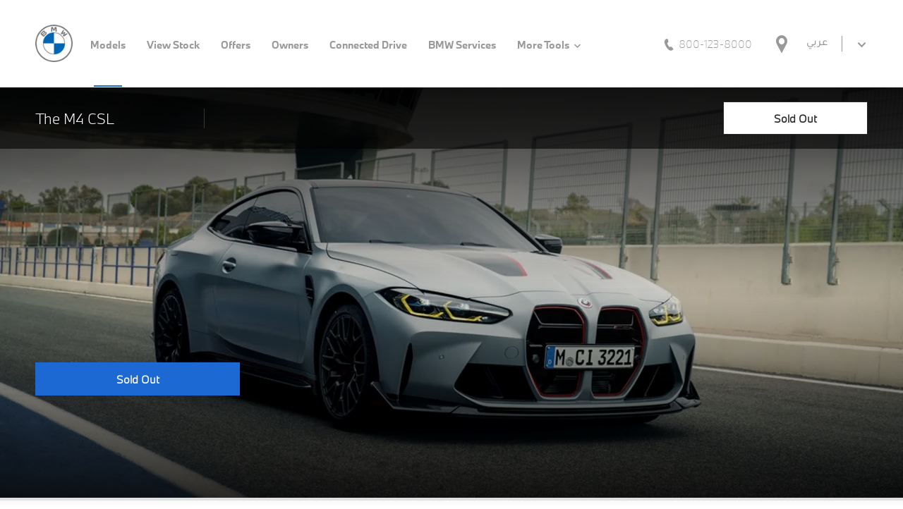

--- FILE ---
content_type: text/html; charset=utf-8
request_url: https://www.bmw-saudiarabia.com/models/the-m4-csl/
body_size: 40467
content:
<!DOCTYPE html>
<html class="cssanimations" lang="en-SA">
    <head>
        <style type="text/css">.bootstrap-select select{display:none}.bootstrap-select .bs-caret{position:static;top:0;left:0}.bootstrap-select .dropdown-menu ul.inner{position:static;display:block}.hidden{display:none !important}</style><style type="text/css">body.page-loading div{opacity:0;visibility:hidden}body.page-loading *,body.page-loading:after,body.page-loading:before,body.page-loading html{box-sizing:border-box}body.page-loading img{display:block;max-width:100%}.lcp-cover{background:#fff}.lcp-holder .lcp-cover,.lcp-holder img{max-height:none!important}body.page-loading #print-header{display:none}body.page-loading #content-wrap,body.page-loading #pre-footer-wrap,body.page-loading .ctw-container,body.page-loading .header-container,body.page-loading footer{opacity:0;visibility:hidden}body.page-loading #content-wrap{min-height:100vh}.homepage .gf-components{min-height:45px}@media (max-width:767px){[class*=used].listing #content-wrap .gf-components nd-component[name=layout]{min-height:800px}[class*=used].listing .used-list.listing.module>.inner{min-height:300px}}@media (min-width:768px){[class*=used].listing #content-wrap .gf-components nd-component[name=layout]{min-height:905px}[class*=used].listing .used-list.listing.module>.inner{min-height:700px}}</style>        <script type="text/javascript">
        window.dataLayer = window.dataLayer || [];
        window.gtag = function () {
          window.dataLayer.push(arguments);
        };
        gtag('consent','default', {"ad_storage":"denied","analytics_storage":"denied","ad_user_data":"denied","ad_personalization":"denied","personalization_storage":"denied","functionality_storage":"denied","security_storage":"denied","wait_for_update":500});
        gtag('set', 'ads_data_redaction', true);
        </script><script src="https://cmp.osano.com/AzqSLJSxAUrog2n3j/c1d3c622-d363-41cd-a4f3-a87b1d9b9f5c/osano.js?language=en&variant=one"></script><style>.osano-cm-info-dialog--hidden {display: none;}</style>                        <script type="text/javascript">
/*<![CDATA[*/
(()=>{"use strict";var e,r,t,o,n={},i={};function a(e){var r=i[e];if(void 0!==r)return r.exports;var t=i[e]={id:e,exports:{}};return n[e].call(t.exports,t,t.exports,a),t.exports}a.m=n,e=[],a.O=(r,t,o,n)=>{if(!t){var i=1/0;for(s=0;s<e.length;s++){for(var[t,o,n]=e[s],l=!0,u=0;u<t.length;u++)(!1&n||i>=n)&&Object.keys(a.O).every((e=>a.O[e](t[u])))?t.splice(u--,1):(l=!1,n<i&&(i=n));if(l){e.splice(s--,1);var f=o();void 0!==f&&(r=f)}}return r}n=n||0;for(var s=e.length;s>0&&e[s-1][2]>n;s--)e[s]=e[s-1];e[s]=[t,o,n]},a.n=e=>{var r=e&&e.__esModule?()=>e.default:()=>e;return a.d(r,{a:r}),r},t=Object.getPrototypeOf?e=>Object.getPrototypeOf(e):e=>e.__proto__,a.t=function(e,o){if(1&o&&(e=this(e)),8&o)return e;if("object"==typeof e&&e){if(4&o&&e.__esModule)return e;if(16&o&&"function"==typeof e.then)return e}var n=Object.create(null);a.r(n);var i={};r=r||[null,t({}),t([]),t(t)];for(var l=2&o&&e;"object"==typeof l&&!~r.indexOf(l);l=t(l))Object.getOwnPropertyNames(l).forEach((r=>i[r]=()=>e[r]));return i.default=()=>e,a.d(n,i),n},a.d=(e,r)=>{for(var t in r)a.o(r,t)&&!a.o(e,t)&&Object.defineProperty(e,t,{enumerable:!0,get:r[t]})},a.f={},a.e=e=>Promise.all(Object.keys(a.f).reduce(((r,t)=>(a.f[t](e,r),r)),[])),a.u=e=>(({51718:"storage-consent",90411:"share-social-links"}[e]||e)+".js"),a.g=function(){if("object"==typeof globalThis)return globalThis;try{return this||new Function("return this")()}catch(e){if("object"==typeof window)return window}}(),a.o=(e,r)=>Object.prototype.hasOwnProperty.call(e,r),o={},a.l=(e,r,t,n)=>{if(o[e])o[e].push(r);else{var i,l;if(void 0!==t)for(var u=document.getElementsByTagName("script"),f=0;f<u.length;f++){var s=u[f];if(s.getAttribute("src")==e){i=s;break}}i||(l=!0,(i=document.createElement("script")).charset="utf-8",i.timeout=120,a.nc&&i.setAttribute("nonce",a.nc),i.src=e),o[e]=[r];var c=(r,t)=>{i.onerror=i.onload=null,clearTimeout(d);var n=o[e];if(delete o[e],i.parentNode&&i.parentNode.removeChild(i),n&&n.forEach((e=>e(t))),r)return r(t)},d=setTimeout(c.bind(null,void 0,{type:"timeout",target:i}),12e4);i.onerror=c.bind(null,i.onerror),i.onload=c.bind(null,i.onload),l&&document.head.appendChild(i)}},a.r=e=>{"undefined"!=typeof Symbol&&Symbol.toStringTag&&Object.defineProperty(e,Symbol.toStringTag,{value:"Module"}),Object.defineProperty(e,"__esModule",{value:!0})},a.p="",(()=>{var e={13666:0};a.f.j=(r,t)=>{var o=a.o(e,r)?e[r]:void 0;if(0!==o)if(o)t.push(o[2]);else if(13666!=r){var n=new Promise(((t,n)=>o=e[r]=[t,n]));t.push(o[2]=n);var i=a.p+a.u(r),l=new Error;a.l(i,(t=>{if(a.o(e,r)&&(0!==(o=e[r])&&(e[r]=void 0),o)){var n=t&&("load"===t.type?"missing":t.type),i=t&&t.target&&t.target.src;l.message="Loading chunk "+r+" failed.\n("+n+": "+i+")",l.name="ChunkLoadError",l.type=n,l.request=i,o[1](l)}}),"chunk-"+r,r)}else e[r]=0},a.O.j=r=>0===e[r];var r=(r,t)=>{var o,n,[i,l,u]=t,f=0;if(i.some((r=>0!==e[r]))){for(o in l)a.o(l,o)&&(a.m[o]=l[o]);if(u)var s=u(a)}for(r&&r(t);f<i.length;f++)n=i[f],a.o(e,n)&&e[n]&&e[n][0](),e[n]=0;return a.O(s)},t=self.webpackChunk=self.webpackChunk||[];t.forEach(r.bind(null,0)),t.push=r.bind(null,t.push.bind(t))})()})();
/*]]>*/
</script><script type="text/javascript">
/*<![CDATA[*/
document.documentElement.classList.toggle("no-touch",!("ontouchstart"in window||navigator.maxTouchPoints>0||navigator.msMaxTouchPoints>0)),window.nd=window.nd||{},nd.auto=nd.auto||{},nd.auto.requireQueue=[],nd.auto.require=nd.auto.require||((o,n)=>nd.auto.requireQueue.push({deps:o,callback:n})),window.jQuery=function(o){window.nd.auto.require(["jquery"],(n=>{"function"==typeof o&&o(n)}))},window.history.scrollRestoration="manual";
/*]]>*/
</script>                <meta name="viewport" content="width=device-width, initial-scale=1.0, user-scalable=yes">
<meta http-equiv="X-UA-Compatible" content="IE=edge,chrome=1">
<meta name="robots" content="">
<meta name="description" content="The M4 CSL currently available from Naghi Motors BMW in Riyadh, Jeddah &amp;amp; Al-Khobar. Learn about its features &amp;amp; specifications on our website &amp;amp; book a test drive now!">
<meta prefix="og: https://ogp.me/ns#" property="og:title" content="">
<meta prefix="og: https://ogp.me/ns#" property="og:description" content="">
<meta prefix="og: https://ogp.me/ns#" property="og:image" content="">
<meta name="google-site-verification" content="QbYhHr2YG_GOtqC0iOAtC-O1tql3SG3QNYGreakADaU">
<meta name="facebook-domain-verification" content="npz6ahwdpijsujoh0sqnwchpniea6q">
<meta name="msvalidate.01" content="">
<meta name="twitter:card" content="summary">
<meta name="twitter:site" content="@bmwsaudiarabia?lang=en">
<meta name="twitter:title" content="">
<meta name="twitter:description" content="">
<meta name="twitter:image" content="">
<meta name="messages" content="{&quot;widgets\/modules\/gallery&quot;:{&quot;Prev&quot;:&quot;Prev&quot;,&quot;Next&quot;:&quot;Next&quot;,&quot;{number} of {numbers}&quot;:&quot;{number} of {numbers}&quot;,&quot;Exit&quot;:&quot;Exit&quot;,&quot;View all images&quot;:&quot;View all images&quot;,&quot;View all videos&quot;:&quot;View all videos&quot;},&quot;widgets\/modules\/form-v2&quot;:{&quot;Redirecting&quot;:&quot;Redirecting&quot;,&quot;Submitting&quot;:&quot;Submitting&quot;},&quot;widgets\/car-cloud&quot;:{&quot;Save&quot;:&quot;Save&quot;,&quot;Saved&quot;:&quot;Saved&quot;}}">
<link rel="dns-prefetch" href="https://d2638j3z8ek976.cloudfront.net">
<link rel="dns-prefetch" href="//images.netdirector.co.uk">
<link rel="dns-prefetch" href="//www.google-analytics.com">
<link rel="dns-prefetch" href="//analytics.netdirector.auto">
<link rel="dns-prefetch" href="//connect.facebook.net">
<link rel="preconnect" href="https://d2638j3z8ek976.cloudfront.net">
<link rel="preconnect" href="//images.netdirector.co.uk">
<link rel="preconnect" href="//www.google-analytics.com">
<link rel="preconnect" href="//analytics.netdirector.auto">
<link rel="preconnect" href="//connect.facebook.net">
<link as="image" rel="preload" href="https://d2638j3z8ek976.cloudfront.net/6da4aee2ec50ce57092d930b3a44c79262bd0016/1765969634/images/preload.webp">
<link rel="canonical" href="https://www.bmw-saudiarabia.com/models/the-m4-csl/">
<link as="image" rel="preload" href="https://d2638j3z8ek976.cloudfront.net/6da4aee2ec50ce57092d930b3a44c79262bd0016/1765969634/images/logo.png">
<link as="image" rel="preload" href="https://d2638j3z8ek976.cloudfront.net/6da4aee2ec50ce57092d930b3a44c79262bd0016/1765969634/images/logo-white.png">
<link hreflang="en" rel="alternate" href="https://www.bmw-saudiarabia.com/models/the-m4-csl/">
<link hreflang="ar" rel="alternate" href="https://www.bmw-saudiarabia.com/ar/models/the-m4-csl/">
<link rel="stylesheet" type="text/css" href="/css/adverts-player.min.css">
<style type="text/css">
/*<![CDATA[*/
.home-banner .container{width:100%}
/*]]>*/
</style>
<style type="text/css">
/*<![CDATA[*/

/*]]>*/
</style>
<style type="text/css">
/*<![CDATA[*/

    body [class*='cycle'], body [class^=cycle] {
        direction: ltr !important;
    }

/*]]>*/
</style>
<script type="text/javascript">
/*<![CDATA[*/
window.urlPrefix='';window.uploadFolder='auto-client'
/*]]>*/
</script>
<script type="text/javascript">
/*<![CDATA[*/
nd.auto.require(['widgets/tagManager/CookieSnippetHandler'], function (CookieSnippetHandler) {
  CookieSnippetHandler.add(function () { var range = document.createRange();
var node = document.getElementsByTagName('head').item(0);
range.selectNode(node);
var fragment = range.createContextualFragment(`<script async src="https://www.googletagmanager.com/gtag/js?id=UA-189420637-1">${'</' + 'script>'}
<script>
  window.dataLayer = window.dataLayer || [];
  function gtag(){dataLayer.push(arguments);}
  gtag('js', new Date());

  gtag('config', 'UA-189420637-1');
${'</' + 'script>'}`);
document.body.appendChild(fragment); }, ["analytical"]);
});
/*]]>*/
</script>
<script type="text/javascript">
/*<![CDATA[*/
nd.auto.require(['es6/src/storage/consent/MicrosoftConsent'], function(MicrosoftConsent) {
  window.uetq = window.uetq || [];
  MicrosoftConsent.init(window.uetq);
});
/*]]>*/
</script>
<script type="text/javascript">
/*<![CDATA[*/

window.dataLayer = window.dataLayer || [];
window.gtag = function () {
  window.dataLayer.push(arguments);
};
nd.auto.require(['es6/src/storage/consent/GoogleConsent', 'widgets/tagManager/CookieSnippetHandler', 'es6/src/storage/models/GoogleAnalytics'], function(GoogleConsent, CookieSnippetHandler, GoogleAnalytics) {

    GoogleConsent.init(window.gtag);
    CookieSnippetHandler.add(function () { 
    (function(w,d,s,l,i){w[l]=w[l]||[];w[l].push({'gtm.start':
    new Date().getTime(),event:'gtm.js'});var f=d.getElementsByTagName(s)[0],
    j=d.createElement(s),dl=l!='dataLayer'?'&l='+l:'';;j.async=true;j.src=
    'https://www.googletagmanager.com/gtm.js?id='+i+dl;f.parentNode.insertBefore(j,f);
    })(window,document,'script','dataLayer','GTM-5BGCPN4');
 }, GoogleAnalytics.categories);
});

/*]]>*/
</script>
<script type="text/javascript">
/*<![CDATA[*/
var tracking={"google":{"accounts":{"leadbeast":"","client":"UA-189420637-4"}},"googleUA":[],"anonymizeIP":false,"common":{"areaId":18405,"siteName":"BMW Mohamed Yousuf Naghi Motors ","currentDomain":"www.bmw-saudiarabia.com","groupSoftwareHash":"6da4aee2ec50ce57092d930b3a44c79262bd0016","cookieMode":0},"snowPlow":{"plugins":[{"url":"https:\/\/static.analytics.netdirector.auto\/3.3.1\/plugins\/browser-plugin-ad-tracking\/dist\/index.umd.min.js","names":["snowplowAdTracking","AdTrackingPlugin"]},{"url":"https:\/\/static.analytics.netdirector.auto\/3.3.1\/plugins\/browser-plugin-error-tracking\/dist\/index.umd.min.js","names":["snowplowErrorTracking","ErrorTrackingPlugin"]},{"url":"https:\/\/static.analytics.netdirector.auto\/3.3.1\/plugins\/browser-plugin-link-click-tracking\/dist\/index.umd.min.js","names":["snowplowLinkClickTracking","LinkClickTrackingPlugin"]}],"trackerSrc":"\/\/static.analytics.netdirector.auto\/3.3.1\/sp.lite.js","standaloneSearchTracker":{"endPoint":"analytics.netdirector.auto","settings":{"eventMethod":"post","stateStorageStrategy":"localStorage","contexts":{"webPage":true,"performanceTiming":false,"gaCookies":false,"geoLocation":false}}},"trackers":{"nd":{"endPoint":"https:\/\/analytics.netdirector.auto","settings":{"eventMethod":"post","stateStorageStrategy":"localStorage","contexts":{"webPage":true,"gaCookies":false,"geoLocation":false},"appId":"www.bmw-saudiarabia.com","cookieDomain":".bmw-saudiarabia.com"}}}}};window.netdirector = {
  trackingIpFilter:!1,
  hostname: window.location.hostname,
  softwareId: '3A8ANAQU8EPHENEC',
  areaId: window.tracking.common.areaId || '',
  siteName: window.tracking.common.siteName || '',
  currentDomain: window.tracking.common.currentDomain || '',
  groupSoftwareHash: window.tracking.common.groupSoftwareHash || '',
};

/*]]>*/
</script>
<title>BMW M4 CSL | Riyadh, Jeddah, Al-Khobar | Naghi Motors BMW</title>
<meta charset="utf-8">
        <link href="https://d2638j3z8ek976.cloudfront.net/6da4aee2ec50ce57092d930b3a44c79262bd0016/1765969634/css/compressedbmw-mohamed-yousuf-naghi-motors.min.css" rel="preload" as="style" onload="this.rel=&#039;stylesheet&#039;">        <!-- preload -->
        <script type="text/javascript" src="https://client-version.cf.emarsys.net/web-emarsys-sdk-v4/latest/web-emarsys-sdk.js" async></script>
<script type="text/javascript">
  var WebEmarsysSdk = WebEmarsysSdk || []
  WebEmarsysSdk.push(['init', {
    applicationCode: 'EMS25-EB7BB', // your Domain code obtained above
    enableMacSafariVapid: true, // If true, enables VAPID instead of APNS for Safari on Mac
    // safariWebsitePushID: 'www.bmw-saudiarabia.com', //  unique reverse-domain string, obtained in you Apple Developer Portal
    defaultNotificationTitle: 'BMW - Saudia Arabia', // sets your default title for push notifications
    defaultNotificationIcon: 'https://d2638j3z8ek976.cloudfront.net/6da4aee2ec50ce57092d930b3a44c79262bd0016/1732703907/images/logo.png', // URL to your notification icon
    autoSubscribe: false, // If true, prompts a user to subscribe for pushes upon SDK initialization which is not recommended
    serviceWorker: {
      url: 'service-worker.js',
      applicationServerPublicKey: 'BDSmz93TjHcUG8XBCdUl4tG61o7ffjGy5fzgDoh3TNAUOjPp4zS1CdMDUeY2M0oqstYLvEgEEIMZfX_n9mm2aOY'
    }
  }]);
  const login = () => {
    WebEmarsysSdk.getLoggedInContact().then((loggedInContact) => {
      const isLogged = loggedInContact && Object.keys(loggedInContact).length;
      if (!isLogged) {
        window.nd.auto.require(['snowPlow/tagger'], tagger => {
          tagger.snowPlow.snowplow(function () {
            const ndTracker = this.nd;
            const contactInfo = {
              fieldId: 10826,
              fieldValue: ndTracker.getDomainUserId()
            };
            WebEmarsysSdk.login(contactInfo);
            console.log('WebEmarsysSdk.login', contactInfo);
          });
        });
      }
    });
  }

  const subscribe = () => {
    WebEmarsysSdk.isSubscribed().then((isSubscribed) => {
      if (!isSubscribed) {
        WebEmarsysSdk.subscribe();

        // show prompt on any page element click (for Firefox and Safari restrictions)
        document.addEventListener('click', () => WebEmarsysSdk.subscribe(), { once : true });
      }
    });
  }

  WebEmarsysSdk.push(() => {
    login();
    subscribe();
  });

  WebEmarsysSdk.push(['onSubscribe', (api) => {
    console.log('WebEmarsysSdk.onSubscribe', api);
  }]);
  WebEmarsysSdk.push(['onPermissionPrompt', () => {
    console.log('WebEmarsysSdk.onPermissionPrompt');
  }]);
  WebEmarsysSdk.push(['onPermissionDenied', () => {
    console.log('WebEmarsysSdk.onPermissionDenied');
  }]);
  WebEmarsysSdk.push(['onPermissionGranted', () => {
    console.log('WebEmarsysSdk.onPermissionGranted');
  }]);
  WebEmarsysSdk.push(['onSWInitError', (e) => {
    console.log('WebEmarsysSdk.onSWInitError', e);
  }]);
</script>
<script src="https://tag.mynaghi.me/js/container_62P2KRvO.js"></script>
<script defer="" src="https://agent.salesteq.ai/ai-client.js" data-lang="en"></script>
                        <!-- favicons start -->
        <link rel="apple-touch-icon-precomposed" sizes="144x144" href="https://d2638j3z8ek976.cloudfront.net/6da4aee2ec50ce57092d930b3a44c79262bd0016/1765969634/images/ico/apple-touch-icon-144-precomposed.png">
<link rel="apple-touch-icon-precomposed" sizes="114x114" href="https://d2638j3z8ek976.cloudfront.net/6da4aee2ec50ce57092d930b3a44c79262bd0016/1765969634/images/ico/apple-touch-icon-114-precomposed.png">
<link rel="apple-touch-icon-precomposed" sizes="72x72" href="https://d2638j3z8ek976.cloudfront.net/6da4aee2ec50ce57092d930b3a44c79262bd0016/1765969634/images/ico/apple-touch-icon-72-precomposed.png">
<link rel="apple-touch-icon-precomposed" sizes="57x57" href="https://d2638j3z8ek976.cloudfront.net/6da4aee2ec50ce57092d930b3a44c79262bd0016/1765969634/images/ico/apple-touch-icon-57-precomposed.png">
<link rel="shortcut icon" type="image/x-icon" href="https://d2638j3z8ek976.cloudfront.net/6da4aee2ec50ce57092d930b3a44c79262bd0016/1765969634/images/ico/favicon.ico">        <!-- favicons end -->
                <script type="application/ld+json">{"@context":"https:\/\/schema.org","@graph":[{"@type":"Car","name":"The M4 CSL","brand":"BMW Mohamed Yousuf Naghi Motors ","model":"Unknown vehicle"},{"@type":"Brand","name":"BMW"},{"@type":"ImageObject","contentUrl":"https:\/\/images.netdirector.co.uk\/gforces-auto\/image\/upload\/q_auto,c_fill,f_auto,fl_lossy\/auto-client\/b8749e8c2f82e35f9eb1044a8f9cdd4e\/model_page_banner.jpg","name":"The M4 CSL"},{"@type":"BreadcrumbList","itemListElement":[{"@type":"ListItem","position":"1","item":{"@id":"https:\/\/www.bmw-saudiarabia.com\/","name":"Homepage"}},{"@type":"ListItem","position":"2","item":{"@id":"https:\/\/www.bmw-saudiarabia.com\/models\/","name":"Models"}},{"@type":"ListItem","position":"3","item":{"@id":"https:\/\/www.bmw-saudiarabia.com\/models\/the-m4-csl\/","name":"The M4 CSL"}}]}]}</script>                <meta name="format-detection" content="telephone=no">
        <script>
  document.addEventListener('DOMContentLoaded', () => {
    const frequency = 250;
    const cssRecalculatingDelay = 500;

    const nameProperty = object => object.name

    const isCssResource = name => name.indexOf('.css') !== -1;

    const isResourceLoaded = resource =>
      window.performance.getEntriesByName(resource, 'resource').filter(entry => !entry.responseEnd).length === 0;

    const areResourcesLoaded = resources => resources.length === resources.filter(isResourceLoaded).length;

    const getCssResources = () => window.performance.getEntries().map(nameProperty).filter(isCssResource);

    const removeLoadingClass = () => document.querySelector('body').classList.remove('page-loading');

    const interval = window.setInterval(() => {
      if (areResourcesLoaded(getCssResources())) {
          if (!document.hidden) {
              setTimeout(removeLoadingClass, cssRecalculatingDelay);
              clearInterval(interval);
          }
      }
    }, frequency);
  });
</script>
    </head>
    <body class="newcars details make-BMW-Mohamed-Yousuf-Naghi-Motors- model-Unknown-vehicle template-id-932610 franchise-d40ee1d7d47ab441aa9a3309dd44df821222c34d h-d40ee1d7d47ab441aa9a3309dd44df821222c34d id-2248271 hide-highlight hide-m-performance future-model hide-form m4-csl is-top is-scrolling-up page-loading" data-js-base-url="https://d2638j3z8ek976.cloudfront.net/js/d6ac0f97842ae15a0af35e9f08a6b760" data-js-vendor-map="[]" data-affected-js-paths="{&quot;shouldReplace&quot;:true,&quot;keywords&quot;:[&quot;advert&quot;,&quot;Advert&quot;,&quot;analytics&quot;,&quot;Analytics&quot;,&quot;event&quot;,&quot;Event&quot;,&quot;criteo&quot;,&quot;PageView&quot;,&quot;pageView&quot;,&quot;snowPlow&quot;,&quot;snowplow&quot;,&quot;SocialMedia&quot;,&quot;socialMedia&quot;,&quot;SocialLinks&quot;,&quot;socialLinks&quot;,&quot;share&quot;,&quot;facebook&quot;]}">
        <div class="lcp-holder" style="overflow: hidden; position: absolute; pointer-events: none; top: 0; left: 0; width: 98vw; height: 98vh; max-width: 98vw; max-height: 98vh;">
            <div class="lcp-cover" style="position: absolute; top: 0; left: 0; width: 1922px; height: 1081px; max-height: 98vh; display: block; z-index: -9999998;"></div>
            <img fetchpriority="high" alt="" class="lcp-image" width="1922" height="875" style="position: absolute; top: 0; left: 0; width: 1922px; height: 1081px; max-height: 98vh;  display: block; z-index: -9999999; max-width: none;" src="https://d2638j3z8ek976.cloudfront.net/6da4aee2ec50ce57092d930b3a44c79262bd0016/1765969634/images/preload.webp">
        </div>
        <div class="ctw-container"><div id="ctw-widgets">
            
        </div>
</div>        <div data-js-context="[base64]"></div>            <!-- Google Tag Manager -->
    <noscript>
        <iframe src="//www.googletagmanager.com/ns.html?id=GTM-5BGCPN4" height="0" width="0"
                style="display:none;visibility:hidden" sandbox="allow-same-origin"></iframe>
    </noscript>
                <div id="page-wrap">
            <div id="print-header" class="print-only"><picture>
                                <source srcset="https://d2638j3z8ek976.cloudfront.net/6da4aee2ec50ce57092d930b3a44c79262bd0016/1765969634/images/print-header.jpg" media="print">
                <source srcset="https://images.netdirector.co.uk/gforces-auto/image/upload/q_85/auto-client/placeholder/grey_1_1.gif" media="screen">
                <img src="https://d2638j3z8ek976.cloudfront.net/6da4aee2ec50ce57092d930b3a44c79262bd0016/1765969634/images/print-header.jpg" alt="Print Header"></picture>
            </div>
            <div id="wrap">
                <div class="header-container"><header>
            <div class="container-wrap container-r6z94 ml-4@lg mr-4@lg"><div class="container pl-0 pr-0 ml-1@lg mr-1@lg ml-4@xl mr-4@xl"><div class="row-fluid flex--container@md ml-4@xl mr-4@xl row--has-border-bottom"><div class="logo module u-float-left pl-1 pl-2@sm pl-0@lg"><a href="/" title="Mohamed Yousuf Naghi Motors "><img src="https://d2638j3z8ek976.cloudfront.net/6da4aee2ec50ce57092d930b3a44c79262bd0016/1765969634/images/logo.png" alt="Mohamed Yousuf Naghi Motors "></a></div><div class="logo module logo-white u-float-left"><a href="/" title="Mohamed Yousuf Naghi Motors "><img src="https://d2638j3z8ek976.cloudfront.net/6da4aee2ec50ce57092d930b3a44c79262bd0016/1765969634/images/logo-white.png" alt="Mohamed Yousuf Naghi Motors "></a></div><div id="primary-menu" class="toggle module slide-out-toggle toggle-primary-menu"><div class="toggle-heading" data-toggle="toggle" data-close="auto">
    <h4><i class="icon"></i><span>Heading</span></h4>
</div>
<div class="toggle-body">
    <a href="" title="Close X" class="close"><i class="icon"></i><span>Close X</span></a>    <div class="toggle-pane">
        <div class="row-fluid row-46wjq relative"><div class="navigation module navbar" data-require-module-id="es6/src/widgets/modules/menu"><div class="toggle-nav" data-toggle="toggle" data-target=".nav-collapse"><i class="icon"></i></div>
<div class="navbar">
    <div class="container">
        <nav class="nav-collapse">
            <ul class="nav">
            <li class="home first">
            <a data-dl-label="" data-section-type="Homepage" data-vehicle-list-name="" class="nav-item-link" title="Home" data-image="https://d2638j3z8ek976.cloudfront.net/6da4aee2ec50ce57092d930b3a44c79262bd0016/1765969634/images/no-images/no-image-16-9.png" data-image-aspect-ratio="16:9" href="/"><span>Home</span></a>                    </li>
            <li class="models current">
            <a data-dl-label="" data-section-type="" data-vehicle-list-name="" class="nav-item-link" title="Models" href="https://www.bmw-saudiarabia.com/models/"><span>Models</span></a>                    </li>
            <li class="view-stock dropdown">
            <a data-dl-label="" data-section-type="Used vehicles" data-vehicle-list-name="New cars" class="nav-item-link" title="View Stock" data-image="https://d2638j3z8ek976.cloudfront.net/6da4aee2ec50ce57092d930b3a44c79262bd0016/1765969634/images/no-images/no-image-16-9.png" data-image-aspect-ratio="16:9" href="/stock/new/"><i class="icon"></i><span>View Stock</span></a>                            <ul class="dropdown-menu" role="menu" aria-label="Drop Down Menu">
                                            <li class="dropdown-item-736447">
                            <a tabindex="-1" data-dl-label="" data-section-type="Used vehicles" data-vehicle-list-name="New cars" class="nav-item-link" title="View New " data-image="https://d2638j3z8ek976.cloudfront.net/6da4aee2ec50ce57092d930b3a44c79262bd0016/1765969634/images/no-images/no-image-16-9.png" data-image-aspect-ratio="16:9" href="/stock/new/"><span>View New </span></a>                        </li>
                                            <li class="dropdown-item-736448">
                            <a tabindex="-1" data-dl-label="" data-section-type="Used vehicles" data-vehicle-list-name="Preowned cars" class="nav-item-link" title="View Pre-Owned" data-image="https://d2638j3z8ek976.cloudfront.net/6da4aee2ec50ce57092d930b3a44c79262bd0016/1765969634/images/no-images/no-image-16-9.png" data-image-aspect-ratio="16:9" href="/stock/used/"><span>View Pre-Owned</span></a>                        </li>
                                    </ul>
                    </li>
            <li class="offers">
            <a data-dl-label="" data-section-type="Standard CMS section" data-vehicle-list-name="" class="nav-item-link" title="Offers" data-image="https://d2638j3z8ek976.cloudfront.net/6da4aee2ec50ce57092d930b3a44c79262bd0016/1765969634/images/no-images/no-image-16-9.png" data-image-aspect-ratio="16:9" href="/offers/"><span>Offers</span></a>                    </li>
            <li class="has-custom-dropdown dropdown owners">
            <a data-dl-label="" data-section-type="Aftersales" data-vehicle-list-name="" class="nav-item-link" title="Owners" data-image="https://d2638j3z8ek976.cloudfront.net/6da4aee2ec50ce57092d930b3a44c79262bd0016/1765969634/images/no-images/no-image-16-9.png" data-image-aspect-ratio="16:9" href="/owners/"><span>Owners</span></a>                    </li>
            <li class="connected-drive">
            <a data-dl-label="" data-section-type="Standard CMS section" data-vehicle-list-name="" class="nav-item-link" title="Connected Drive" data-image="https://d2638j3z8ek976.cloudfront.net/6da4aee2ec50ce57092d930b3a44c79262bd0016/1765969634/images/no-images/no-image-16-9.png" data-image-aspect-ratio="16:9" href="/connected-drive/"><span>Connected Drive</span></a>                    </li>
            <li class="bmw-services dropdown">
            <a data-dl-label="" data-section-type="" data-vehicle-list-name="" class="nav-item-link" title="BMW Services" href="/#"><i class="icon"></i><span>BMW Services</span></a>                            <ul class="dropdown-menu" role="menu" aria-label="Drop Down Menu">
                                            <li class="dropdown-item-1043999">
                            <a tabindex="-1" data-dl-label="" data-section-type="" data-vehicle-list-name="" class="nav-item-link" title="Proactive care" href="https://www.bmw-saudiarabia.com/proactive-care/"><span>Proactive care</span></a>                        </li>
                                    </ul>
                    </li>
            <li class="has-arrow-down more-tools dropdown">
            <a data-dl-label="" data-section-type="" data-vehicle-list-name="" class="nav-item-link" title="More Tools" href="/#"><i class="icon"></i><span>More Tools</span></a>                            <ul class="dropdown-menu" role="menu" aria-label="Drop Down Menu">
                                            <li class="dropdown-item-1041534">
                            <a tabindex="-1" data-dl-label="" data-section-type="" data-vehicle-list-name="" class="nav-item-link" title="BMW Vehicle Recall" href="https://www.bmw-saudiarabia.com/owners/bmw-vehicle-recall/"><span>BMW Vehicle Recall</span></a>                        </li>
                                            <li class="dropdown-item-715333">
                            <a tabindex="-1" data-dl-label="" data-section-type="Standard CMS section" data-vehicle-list-name="" class="nav-item-link" title="Corporate Sales" data-image="https://d2638j3z8ek976.cloudfront.net/6da4aee2ec50ce57092d930b3a44c79262bd0016/1765969634/images/no-images/no-image-16-9.png" data-image-aspect-ratio="16:9" href="/corporate-sales/"><span>Corporate Sales</span></a>                        </li>
                                            <li class="dropdown-item-715334">
                            <a tabindex="-1" data-dl-label="" data-section-type="Standard CMS section" data-vehicle-list-name="" class="nav-item-link" title="BMW Premium Selection" data-image="https://d2638j3z8ek976.cloudfront.net/6da4aee2ec50ce57092d930b3a44c79262bd0016/1765969634/images/no-images/no-image-16-9.png" data-image-aspect-ratio="16:9" href="/premium-selection/"><span>BMW Premium Selection</span></a>                        </li>
                                            <li class="dropdown-item-881728">
                            <a tabindex="-1" data-dl-label="" data-section-type="Standard CMS section" data-vehicle-list-name="" class="nav-item-link" title="Charging" data-image="https://d2638j3z8ek976.cloudfront.net/6da4aee2ec50ce57092d930b3a44c79262bd0016/1765969634/images/no-images/no-image-16-9.png" data-image-aspect-ratio="16:9" href="/charging/"><span>Charging</span></a>                        </li>
                                            <li class="dropdown-item-715336">
                            <a tabindex="-1" data-dl-label="" data-section-type="Standard CMS section" data-vehicle-list-name="" class="nav-item-link" title="News &amp; Events" data-image="https://d2638j3z8ek976.cloudfront.net/6da4aee2ec50ce57092d930b3a44c79262bd0016/1765969634/images/no-images/no-image-16-9.png" data-image-aspect-ratio="16:9" href="/news-events/"><span>News & Events</span></a>                        </li>
                                    </ul>
                    </li>
    </ul>
        </nav>
    </div>
</div>
</div></div><div class="row-fluid row-c1wfa"><div class="button module contact-button u-hidden-md-up" data-require-module-id="widgets/modules/button"><a href="tel:800-123-8000" title="Contact" class="btn">    <i class="icon"></i><span class="label">Contact</span></a></div><div class="button module test-drive-button u-hidden-md-up" data-require-module-id="widgets/modules/button"><a href="/models/test-drive/the-m4-csl/" title="Test Drive" rel="nofollow" class="btn">    <i class="icon"></i><span class="label">Test Drive</span></a></div><div class="saved-vehicles module button save-button u-hidden-md-up"><a title="Saved" href="#save-compare-container" class="fw-popup open-car-cloud" data-click-fingerprint="1.1.1.12.129" data-lock-track="cust1" data-comparison-url="">
            <i class="icon"></i>
                <span id="module_count" class="count"></span>
                <span>Saved</span>
    </a>
</div></div>    </div>
</div>
</div><div class="layout-5 pr-2@md pr-0@lg" data-module="modules/layout-5" data-custom_class="pr-2@md pr-0@lg" data-custom_id="" data-hide_on_mobile="false" data-gforces_only="false" data-span=""><div class="span12 mt-0 pl-0 pr-0 flex--container flex--container-align-center flex--container-justify-end flex--container-wrap"><div class="button module contact-button reset u-float-right u-hidden-sm-down pr-1@lg" data-require-module-id="widgets/modules/button"><a href="tel:800-123-8000" title="800-123-8000" class="btn">    <i class="icon"></i><span class="label">800-123-8000</span></a></div><div class="button module find-us reset u-float-right u-hidden-sm-down large-icon" data-require-module-id="widgets/modules/button"><a href="/find-us/" title="" class="btn">    <i class="icon"></i></a></div><div class="toggle module span12 reset u-float-right u-hidden-sm-down my-account toggle-hover hidden"><div class="toggle-heading" data-toggle="toggle">
    <h4><i class="icon"></i><span></span></h4>
</div>
<div class="toggle-body">
    <a href="" title="" class="close"><i class="icon"></i><span></span></a>    <div class="toggle-pane">
        <div class="row-fluid row-aft94"><div class="custom-html module nav"><ul class="dropdown-menu">
   <li class="icon-user">
    <a href="/online-payments/"><span>Create / Sign in</span></a>
   </li>
</ul></div><div class="saved-vehicles module"><a title="Saved Vehicles" href="#save-compare-container" class="fw-popup open-car-cloud" data-click-fingerprint="1.1.1.12.129" data-lock-track="cust1" data-comparison-url="">
            <i class="icon"></i>
                <span id="module_count" class="count"></span>
                <span>Saved Vehicles</span>
    </a>
</div></div>    </div>
</div>
</div><div class="button language-switch module reset u-float-left u-float-right@md link u-hidden-sm-down pr-1@lg">        <a class="btn switch-da88eccba09bd41a7cd4deb48f3e37da" href="https://www.bmw-saudiarabia.com/ar/models/the-m4-csl/" title="عربي">
        <span>عربي</span>
    </a>
    </div><div class="toggle module span12 reset u-float-right u-hidden-sm-down more has-divider pl-1@lg toggle-hover pr-0@lg"><div class="toggle-heading" data-toggle="toggle">
    <h4><i class="icon"></i><span></span></h4>
</div>
<div class="toggle-body">
        <div class="toggle-pane">
        <div class="row-fluid row-aft94"><div class="custom-html module nav"><ul class="dropdown-menu">
   <li>
    <a href="/models/test-drive/"><span>Request A Test Drive</span></a>
	<a href="/site/enquiry/"><span>Make An Enquiry</span></a>
	<a href="https://service.bmw-saudiarabia.com/#/"><span>Book A Service</span></a> 
   </li>
</ul>

</div></div>    </div>
</div>
</div></div></div></div></div></div><div class="container-wrap u-hidden-md-up container-dqlqp"><div class="container pl-0 pr-0"><div class="row-fluid row-7cc6j"><div class="button language-switch module reset u-float-left u-float-right@md link pl-2 pr-0 u-width-reset">        <a class="btn switch-da88eccba09bd41a7cd4deb48f3e37da" href="https://www.bmw-saudiarabia.com/ar/models/the-m4-csl/" title="عربي">
        <span>عربي</span>
    </a>
    </div><div class="button module toggle-nav-button reset" data-require-module-id="widgets/modules/button"><a href="#" title="" data-toggle="toggle" data-toggle-target-id="primary-menu" class="btn">    <i class="icon"></i></a></div></div></div></div><div class="container-wrap container-gnins"><div class="container pl-0 pr-0"><div class="row-fluid row-c24l4"><div id="toggle--contact-numbers" class="toggle module toggle--contact-numbers slide-out-toggle pl-0 pr-0"><div class="toggle-heading" data-toggle="toggle" data-close="auto">
    <h4><i class="icon"></i><span>Contact</span></h4>
</div>
<div class="toggle-body">
    <a href="" title="Close" class="close"><i class="icon"></i><span>Close</span></a>    <div class="toggle-pane">
        <div class="row-fluid row-gb8cl"><div class="custom-html module toggle-title">Contact</div><div class="contact-numbers module pl-0 pr-0"><div class="contact-numbers-container" itemscope="" itemtype="http://schema.org/ContactPoint">
    <div id="contact-numbers-inset" class="inset">
        <div class="group">
    <ul>
                <li class="location1">
                                                <span class="label">Call</span>                
                
                
                
                                            
                
                
                                    <a title="Riyadh North Ring Road BMW" href="/find-us/north-ring-road/"><span class="location">Riyadh North Ring Road BMW</span></a>                
                                            
                
                
                
                                    <span class="departments">
                                            <span class="department">
                            <a href="/find-us/north-ring-road/">
                                <span class="label" itemprop="contactType">Sales:</span>                                <span class="value" itemprop="telephone"><span class="nd-dynamo-telephony" data-location-hash="94a77ab28ab109d482811e324113a24fde99da13" data-department-hash="0de7fe72f4148276e926c2cc5eca55a22bb7822f">8001238000</span></span>                            </a>
                        </span>
                                            <span class="department">
                            <a href="/find-us/north-ring-road/">
                                <span class="label" itemprop="contactType">Service:</span>                                <span class="value" itemprop="telephone"><span class="nd-dynamo-telephony" data-location-hash="94a77ab28ab109d482811e324113a24fde99da13" data-department-hash="2bacf7c07672b8658ec05eb3d5b7f84606cacca0">8001238000</span></span>                            </a>
                        </span>
                                        </span>
                                    </li>
                <li class="location2">
                                                <span class="label">Call</span>                
                
                
                
                                            
                
                
                                    <a title="Riyadh Sulaimaniyah BMW" href="/find-us/riyadh-sulaimaniyah-bmw/"><span class="location">Riyadh Sulaimaniyah BMW</span></a>                
                                            
                
                
                
                                    <span class="departments">
                                            <span class="department">
                            <a href="/find-us/riyadh-sulaimaniyah-bmw/">
                                <span class="label" itemprop="contactType">Sales:</span>                                <span class="value" itemprop="telephone"><span class="nd-dynamo-telephony" data-location-hash="5d686fceea58488cb41f2eab12a705cd0b65cf23" data-department-hash="c829b68daad6a74d61b34b6ab3a94001fdebdad5">8001238000</span></span>                            </a>
                        </span>
                                        </span>
                                    </li>
                <li class="location3">
                                                <span class="label">Call</span>                
                
                
                
                                            
                
                
                                    <a title="Riyadh Khorais BMW" href="/find-us/riyadh-khorais-bmw/"><span class="location">Riyadh Khorais BMW</span></a>                
                                            
                
                
                
                                    <span class="departments">
                                            <span class="department">
                            <a href="/find-us/riyadh-khorais-bmw/">
                                <span class="label" itemprop="contactType">Sales:</span>                                <span class="value" itemprop="telephone"><span class="nd-dynamo-telephony" data-location-hash="025988060f1ae69b273bd1b790dcae19b6760f42" data-department-hash="ab3bbe4c13f1fa3403694b0aca294be7a77d4dfb">8001238000</span></span>                            </a>
                        </span>
                                            <span class="department">
                            <a href="/find-us/riyadh-khorais-bmw/">
                                <span class="label" itemprop="contactType">Service:</span>                                <span class="value" itemprop="telephone"><span class="nd-dynamo-telephony" data-location-hash="025988060f1ae69b273bd1b790dcae19b6760f42" data-department-hash="7f07f5066a675608319470b46d2e75cdf016c2ef">8001238000</span></span>                            </a>
                        </span>
                                        </span>
                                    </li>
                <li class="location4">
                                                <span class="label">Call</span>                
                
                
                
                                            
                
                
                                    <a title="Al Khobar BMW" href="/find-us/al-khobar-bmw/"><span class="location">Al Khobar BMW</span></a>                
                                            
                
                
                
                                    <span class="departments">
                                            <span class="department">
                            <a href="/find-us/al-khobar-bmw/">
                                <span class="label" itemprop="contactType">Sales:</span>                                <span class="value" itemprop="telephone"><span class="nd-dynamo-telephony" data-location-hash="258fb18f4b4cf11cf00a6edd7525261471d106bc" data-department-hash="cfcc69c3e3a4b8403fb91e4e288866f4bbb4fbe7"> 8001238000</span></span>                            </a>
                        </span>
                                            <span class="department">
                            <a href="/find-us/al-khobar-bmw/">
                                <span class="label" itemprop="contactType">Service:</span>                                <span class="value" itemprop="telephone"><span class="nd-dynamo-telephony" data-location-hash="258fb18f4b4cf11cf00a6edd7525261471d106bc" data-department-hash="74901837aa1d3045b5c1b50d77684e0c80591207"> 8001238000</span></span>                            </a>
                        </span>
                                        </span>
                                    </li>
                <li class="location5">
                                                <span class="label">Call</span>                
                
                
                
                                            
                
                
                                    <a title="Riyadh Dabbab BMW" href="/find-us/riyadh-dabbab-bmw/"><span class="location">Riyadh Dabbab BMW</span></a>                
                                            
                
                
                
                                    <span class="departments">
                                            <span class="department">
                            <a href="/find-us/riyadh-dabbab-bmw/">
                                <span class="label" itemprop="contactType">Service:</span>                                <span class="value" itemprop="telephone"><span class="nd-dynamo-telephony" data-location-hash="c3b9444b02a848dc7a96f89071e3ba8f3fe80c4f" data-department-hash="83e8381dcd10c0b5dd07013829bbcbf462907e57">8001238000</span></span>                            </a>
                        </span>
                                        </span>
                                    </li>
                <li class="location6">
                                                <span class="label">Call</span>                
                
                
                
                                            
                
                
                                    <a title="Jeddah Tahlia BMW" href="/find-us/jeddah-tahlia-bmw/"><span class="location">Jeddah Tahlia BMW</span></a>                
                                            
                
                
                
                                    <span class="departments">
                                            <span class="department">
                            <a href="/find-us/jeddah-tahlia-bmw/">
                                <span class="label" itemprop="contactType">Sales:</span>                                <span class="value" itemprop="telephone"><span class="nd-dynamo-telephony" data-location-hash="7a286964a75e138fd28f56a3eab8fcfd19583774" data-department-hash="084cd4d9e282660dfdfb95fe94493075e946f6c0"> 8001238000</span></span>                            </a>
                        </span>
                                        </span>
                                    </li>
                <li class="location7">
                                                <span class="label">Call</span>                
                
                
                
                                            
                
                
                                    <a title="Jeddah Automall BMW" href="/find-us/jeddah-automall-bmw/"><span class="location">Jeddah Automall BMW</span></a>                
                                            
                
                
                
                                    <span class="departments">
                                            <span class="department">
                            <a href="/find-us/jeddah-automall-bmw/">
                                <span class="label" itemprop="contactType">Sales:</span>                                <span class="value" itemprop="telephone"><span class="nd-dynamo-telephony" data-location-hash="1f6bb7944246912a8bd1d32f611033ff7a02a68d" data-department-hash="7a3412e641c46b43cb67e4f49d557740a8458cf8">8001238000</span></span>                            </a>
                        </span>
                                            <span class="department">
                            <a href="/find-us/jeddah-automall-bmw/">
                                <span class="label" itemprop="contactType">Service:</span>                                <span class="value" itemprop="telephone"><span class="nd-dynamo-telephony" data-location-hash="1f6bb7944246912a8bd1d32f611033ff7a02a68d" data-department-hash="c13a9f4ae9f9824e0e0a61f70335942f99e0fc7e">800-123-8000</span></span>                            </a>
                        </span>
                                        </span>
                                    </li>
                <li class="location8">
                                                <span class="label">Call</span>                
                
                
                
                                            
                
                
                                    <a title="Jeddah Heraa BMW " href="/find-us/jeddah-heraa-bmw/"><span class="location">Jeddah Heraa BMW </span></a>                
                                            
                
                
                
                                    <span class="departments">
                                            <span class="department">
                            <a href="/find-us/jeddah-heraa-bmw/">
                                <span class="label" itemprop="contactType">Service:</span>                                <span class="value" itemprop="telephone"><span class="nd-dynamo-telephony" data-location-hash="2790eb47391321be9d493f3186fdc71cc52f7639" data-department-hash="99bdc28ed285ac0b39c1b81c437c4c01f73ce483"> 8001238000</span></span>                            </a>
                        </span>
                                        </span>
                                    </li>
                <li class="location9">
                                                <span class="label">Call</span>                
                
                
                
                                            
                
                
                                    <a title="Sulay Body Shop BMW" href="/find-us/sulay-body-shop-bmw/"><span class="location">Sulay Body Shop BMW</span></a>                
                                            
                
                
                
                                    <span class="departments">
                                            <span class="department">
                            <a href="/find-us/sulay-body-shop-bmw/">
                                <span class="label" itemprop="contactType">Bodyshop:</span>                                <span class="value" itemprop="telephone"><span class="nd-dynamo-telephony" data-location-hash="67d4a9345ed07db4eb751f2e8a9a0e7ecd9559fe" data-department-hash="c81d6d077b88275783fbf17e3986d0a1346a9341">8001238000</span></span>                            </a>
                        </span>
                                        </span>
                                    </li>
            </ul>
</div>    </div>
</div>
</div></div>    </div>
</div>
</div></div></div></div><div class="container-wrap container-5k2ms"><div class="container"><div class="row-fluid row-q8fh7"><div class="page-info module"><div class="inner">
            <div class="back-btn">
    <i class="icon"></i>
    <a title="Back" href="javascript:history.back();">Back</a>
</div>
            <div class="breadcrumbs">
            <div class="label">You are here:</div>
        <ul class="breadcrumb">
                                    <li><a href="/" class="breadcrumb-item">Homepage</a> <span class="divider">></span></li>
                                                <li><a href="/models/" class="breadcrumb-item">Models</a> <span class="divider">></span></li>
                            <li class="active">The M4 CSL</li>
    </ul>
</div>
    </div>
</div></div></div></div><div class="container-wrap container-2v4bf advanced-dropdown dropdown-animation nav-dropdown-wrap u-hidden-sm-down container-fluid mt-0 pl-3@lg pr-3@lg fill-container-white"><div class="container pl-1@sm pr-1@sm pl-4@xl pr-4@xl"><div class="row-zrs60 row-fluid pl-4@xl pr-4@xl"><div class="layout-3 dropdown-clone flex--container@md" data-module="modules/layout-3" data-custom_class="dropdown-clone flex--container@md" data-custom_id="" data-hide_on_mobile="false" data-gforces_only="false" data-span=""><div class="button module span12 link color-white button--icon-arrow-left back u-hidden-md-up" data-require-module-id="widgets/modules/button"><a href="/" title="Back" class="btn">    <span class="label">Back</span></a></div><div class="span12 col-md-4 pt-4@md pb-4@md pr-4@md"><div class="jump module owers theme--standard reset content--highlight content--hide content--block@md pl-1 pr-1 pl-0@md pr-0@md pr-2@xl pt-2 pt-0@md pb-1 fill--height flex flex--align-center js-group" data-require-module-id="es6/src/widgets/modules/jump"><div class="inner">
                                <span class="title"><span>BMW Owners</span></span>                        <span class="content">
        <span>Keep Your BMW in perfect condition with our range of Servicing Solutions, Parts & Accessories, Warranty options & much more.</span>
    </span>
                </div>
</div><div class="jump module owers link link--no-underline link--highlight pt-1 pb-1@lg button--reset-padding button--icon-arrow-right hide" data-require-module-id="es6/src/widgets/modules/jump"><div class="inner">
                                <span class="button">
        <span class="btn">
            <span>Lifestyle</span>
        </span>
    </span>
                </div>
</div><div class="jump module owers link link--no-underline link--highlight pt-1 pb-1@lg button--reset-padding button--icon-arrow-right hide" data-require-module-id="es6/src/widgets/modules/jump"><div class="inner">
                                <span class="button">
        <span class="btn">
            <span>Bodywork & Paint</span>
        </span>
    </span>
                </div>
</div><div class="jump module owners link link--no-underline link--highlight pt-1 pb-1@lg button--reset-padding button--icon-arrow-right hide" data-require-module-id="es6/src/widgets/modules/jump"><div class="inner">
                                <span class="button">
        <span class="btn">
            <span>Updates & Upgrades</span>
        </span>
    </span>
                </div>
</div><div class="jump module owers link link--no-underline link--highlight pt-1 pb-1@lg button--reset-padding button--icon-arrow-right hide" data-require-module-id="es6/src/widgets/modules/jump"><div class="inner">
                                <span class="button">
        <span class="btn">
            <span>Electromobility</span>
        </span>
    </span>
                </div>
</div></div><div class="span12 col-md-8 mt-0 pt-4@md pb-4@md pl-4@md flex--container@md flex--container-justify-between@md flex--container-wrap@md jumps-wrap"><div class="jump module book-a-service js-group theme--standard reset align-center@md strapline--highlight thumb--px-1 thumb--py-1 mt-2 mb-2 mt-0@md mb-0@md thumb--3 text--9 text--px-1 text--px-0@md thumb--fluid@md text--fluid@md flex block@md text--align-self-center jump--border" data-require-module-id="es6/src/widgets/modules/jump"><div class="inner">
            <a href="https://service.bmw-saudiarabia.com/#/" title="Explore" target="_blank" rel="noopener noreferrer">
                            <span class="thumb"><span class="frame"></span>
                    <div class="responsive-image"><figure class="responsive-image">
    <picture
            data-use-stepped-resize="false"
            data-enable-auto-init="false"
    >
        <source srcset="" media="(max-width: 767px)" data-ratio="1:1" data-placeholder="https://d2638j3z8ek976.cloudfront.net/6da4aee2ec50ce57092d930b3a44c79262bd0016/1765969634/images/nav-dropdown/tool.png" data-source="nam" class="responsive-image">        <source srcset="" media="(min-width: 768px)" data-ratio="1:1" data-placeholder="https://d2638j3z8ek976.cloudfront.net/6da4aee2ec50ce57092d930b3a44c79262bd0016/1765969634/images/nav-dropdown/tool.png" data-source="nam" class="responsive-image">        <img src="https://images.netdirector.co.uk/gforces-auto/image/upload/q_85/auto-client/placeholder/grey_1_1.gif" class="responsive-image" loading="lazy">    </picture>
    </figure>
</div>            </span>
                        <span class="strapline">
        <span>Book A Service</span>
    </span>
                    </a>
        </div>
</div><div class="jump module why-service-with-bmw? js-group theme--standard reset align-center@md strapline--highlight thumb--px-1 thumb--py-1 mt-2 mb-2 mt-0@md mb-0@md thumb--3 text--9 text--px-1 text--px-0@md thumb--fluid@md text--fluid@md flex block@md text--align-self-center jump--border" data-require-module-id="es6/src/widgets/modules/jump"><div class="inner">
            <a href="/owners/why-service-with-bmw/" title="Explore">
                            <span class="thumb"><span class="frame"></span>
                    <div class="responsive-image"><figure class="responsive-image">
    <picture
            data-use-stepped-resize="false"
            data-enable-auto-init="false"
    >
        <source srcset="" media="(max-width: 767px)" data-ratio="1:1" data-placeholder="https://d2638j3z8ek976.cloudfront.net/6da4aee2ec50ce57092d930b3a44c79262bd0016/1765969634/images/nav-dropdown/cog.png" data-source="nam" class="responsive-image">        <source srcset="" media="(min-width: 768px)" data-ratio="1:1" data-placeholder="https://d2638j3z8ek976.cloudfront.net/6da4aee2ec50ce57092d930b3a44c79262bd0016/1765969634/images/nav-dropdown/cog.png" data-source="nam" class="responsive-image">        <img src="https://images.netdirector.co.uk/gforces-auto/image/upload/q_85/auto-client/placeholder/grey_1_1.gif" class="responsive-image" loading="lazy">    </picture>
    </figure>
</div>            </span>
                        <span class="strapline">
        <span>Why service with BMW?</span>
    </span>
                    </a>
        </div>
</div><div class="jump module parts-&amp;-accessories js-group theme--standard reset align-center@md strapline--highlight thumb--px-1 thumb--py-1 mt-2 mb-2 mt-0@md mb-0@md thumb--3 text--9 text--px-1 text--px-0@md thumb--fluid@md text--fluid@md flex block@md text--align-self-center jump--border" data-require-module-id="es6/src/widgets/modules/jump"><div class="inner">
            <a href="/bmw-aftersales-services-genuine-bmw-parts/" title="Explore">
                            <span class="thumb"><span class="frame"></span>
                    <div class="responsive-image"><figure class="responsive-image">
    <picture
            data-use-stepped-resize="false"
            data-enable-auto-init="false"
    >
        <source srcset="" media="(max-width: 767px)" data-ratio="1:1" data-placeholder="https://d2638j3z8ek976.cloudfront.net/6da4aee2ec50ce57092d930b3a44c79262bd0016/1765969634/images/nav-dropdown/brake.png" data-source="nam" class="responsive-image">        <source srcset="" media="(min-width: 768px)" data-ratio="1:1" data-placeholder="https://d2638j3z8ek976.cloudfront.net/6da4aee2ec50ce57092d930b3a44c79262bd0016/1765969634/images/nav-dropdown/brake.png" data-source="nam" class="responsive-image">        <img src="https://images.netdirector.co.uk/gforces-auto/image/upload/q_85/auto-client/placeholder/grey_1_1.gif" class="responsive-image" loading="lazy">    </picture>
    </figure>
</div>            </span>
                        <span class="strapline">
        <span>Parts & Accessories</span>
    </span>
                    </a>
        </div>
</div><div class="jump module lifestyle js-group theme--standard reset align-center@md strapline--highlight thumb--px-1 thumb--py-1 mt-2 mb-2 mt-0@md mb-0@md thumb--3 text--9 text--px-1 text--px-0@md thumb--fluid@md text--fluid@md flex block@md text--align-self-center jump--border" data-require-module-id="es6/src/widgets/modules/jump"><div class="inner">
            <a href="/owners/#Lifestyle" title="Explore">
                            <span class="thumb"><span class="frame"></span>
                    <div class="responsive-image"><figure class="responsive-image">
    <picture
            data-use-stepped-resize="false"
            data-enable-auto-init="false"
    >
        <source srcset="" media="(max-width: 767px)" data-ratio="1:1" data-placeholder="https://d2638j3z8ek976.cloudfront.net/6da4aee2ec50ce57092d930b3a44c79262bd0016/1765969634/images/nav-dropdown/black-jacket.png" data-source="nam" class="responsive-image">        <source srcset="" media="(min-width: 768px)" data-ratio="1:1" data-placeholder="https://d2638j3z8ek976.cloudfront.net/6da4aee2ec50ce57092d930b3a44c79262bd0016/1765969634/images/nav-dropdown/black-jacket.png" data-source="nam" class="responsive-image">        <img src="https://images.netdirector.co.uk/gforces-auto/image/upload/q_85/auto-client/placeholder/grey_1_1.gif" class="responsive-image" loading="lazy">    </picture>
    </figure>
</div>            </span>
                        <span class="strapline">
        <span>Lifestyle</span>
    </span>
                    </a>
        </div>
</div></div></div></div></div></div>    </header></div>                <div id="content-wrap">
                    <div class="container-wrap container-v2lzu container--fixed-link container-fluid mt-0 pl-4@lg pr-4@lg pt-1 pb-1 box-shadow reset-box-shadow@md pt-2@lg pb-2@lg"><div class="container ml-1@sm mr-1@sm ml-4@xl mr-4@xl"><div class="row-fluid row-tpuyn ml-4@xl mr-4@xl"><div class="layout-6 flex--container@md flex--container-align-center@md" data-module="modules/layout-6" data-custom_class="flex--container@md flex--container-align-center@md" data-custom_id="" data-hide_on_mobile="false" data-gforces_only="false" data-span=""><div class="span12 col-md-8 u-hidden-sm-down flex--container@md flex--container-align-center@md pl-0@lg pr-0@lg"><div class="custom-html module model-name col-md-6 col-xl-4"><h2 class="color-white">The M4 CSL</h2></div><div class="site-links module span12 sticky-nav pl-1@md pl-2@lg hide"><ul>
            <li><a title="Model Details" href="#details">Model Details</a></li>
            <li><a title="M Performance" href="#performance">M Performance</a></li>
    </ul>
</div><div class="cms module span12 sticky-nav-cms pl-1@md pl-2@lg" data-require-module-id="es6/src/widgets/modules/cms/module" data-expand-label="Show More" data-close-label="Show Less" data-listing-no-vehicles=""><section class="inner">
            <div class="row-fluid"><div class="span12 text"><lt-highlighter contenteditable="false" style="display: none; z-index: auto !important;"><lt-div spellcheck="false" class="lt-highlighter__wrapper" style="width: 932.333px !important; height: 15px !important; transform: none !important; transform-origin: 466.167px 7.5px !important; zoom: 1 !important; margin-top: 0px !important; margin-left: 0px !important;"><lt-div class="lt-highlighter__scroll-element" style="top: 0px !important; left: 0px !important; width: 932px !important; height: 15px !important;"></lt-div></lt-div></lt-highlighter><div class="textInner" data-lt-tmp-id="lt-894359" spellcheck="false" data-gramm="false"></div></div></div>    </section>
</div></div><div class="span12 col-md-5 mt-0 flex--container@md flex--container-align-center@md flex--container-justify-end@md pr-0@lg"><div class="jump module sticky-tablet---mobile-cta---request-a-test-drive col-xs-6 link button--bold button--reset-padding button--align-center button--icon-arrow-right u-hidden-md-up align-center" data-require-module-id="es6/src/widgets/modules/jump"><div class="inner">
            <a href="#test-drive" title="Sold Out">
                            <span class="button">
        <span class="btn">
            <span>Sold Out</span>
        </span>
    </span>
                    </a>
        </div>
</div><div class="jump module sticky-tablet---mobile-cta---buy-online col-xs-6 link button--bold button--reset-padding button--align-center button--icon-arrow-right u-hidden-md-up align-center" data-require-module-id="es6/src/widgets/modules/jump"><div class="inner">
            <a href="https://www.bmw-saudiarabia.com/" title="View Stock ">
                            <span class="button">
        <span class="btn">
            <span>View Stock </span>
        </span>
    </span>
                    </a>
        </div>
</div><div class="jump module sticky-desktop-header-cta---request-a-test-drive secondary u-hidden-sm-down u-width-reset@md button--has-min-width" data-require-module-id="es6/src/widgets/modules/jump"><div class="inner">
            <a href="/models/enquiry/the-m4-csl/" title="Sold Out" rel="nofollow">
                            <span class="button">
        <span class="btn">
            <span>Sold Out</span>
        </span>
    </span>
                    </a>
        </div>
</div><div class="jump module sticky-desktop-header-cta---buy-online u-hidden-sm-down u-width-reset ml-2@md thumb-inside-button button--has-min-width thumb--hide@md thumb--block@lg" data-require-module-id="es6/src/widgets/modules/jump"><div class="inner">
            <a href="/stock/" title="View Stock ">
                            <span class="button">
        <span class="btn">
            <span>View Stock </span>
        </span>
    </span>
                        <span class="thumb"><span class="frame"></span>
                    <div class="responsive-image"><figure class="responsive-image">
    <picture
            data-use-stepped-resize="false"
            data-enable-auto-init="false"
    >
        <source srcset="" media="(max-width: 767px)" data-ratio="1:1" data-placeholder="https://images.netdirector.co.uk/gforces-auto/image/upload/q_auto,c_fill,f_auto,fl_lossy/auto-client/e43f6c30539a63f31d120dd54a215de5/shopping_cart_white.png" data-source="nam" class="responsive-image">        <source srcset="" media="(min-width: 768px)" data-ratio="1:1" data-placeholder="https://images.netdirector.co.uk/gforces-auto/image/upload/q_auto,c_fill,f_auto,fl_lossy/auto-client/e43f6c30539a63f31d120dd54a215de5/shopping_cart_white.png" data-source="nam" class="responsive-image">        <img src="https://images.netdirector.co.uk/gforces-auto/image/upload/q_85/auto-client/placeholder/grey_1_1.gif" class="responsive-image" loading="lazy">    </picture>
    </figure>
</div>            </span>
                    </a>
        </div>
</div></div></div></div></div></div><div class="container-wrap container-8gu3r home-banner pl-0 pr-0 pl-1 pr-1 mt-0 container-fluid" data-name="saveloy 001A"><div class="container"><div class="row-fluid row02 relative"><div class="cyclr module module-cycle internal-banner banner u158banner pl-0 pr-0 pagination-left controls-white img--opacity gradient--overlay controls-bottom-right banner--border-bottom content--hide@md content--block@lg" data-require-module-id="[&quot;widgets/modules/advert/cycleEvents&quot;, &quot;es6/src/dataLayer/adverts/tagger/clickTagger&quot;, &quot;es6/src/dataLayer/adverts/tagger/viewTagger&quot;]" data-video-on-tablet-enabled="1"><div class="adverts-container" data-require-module-id="widgets/modules/advert">
    <aside class="inner">
        <div class="cycle-scroller clearfix">
                        
            <div class="cycle-inner">
                <div class="cycle" data-cycle-log="false" data-cycle-slides="div.item" data-cycle-next=".u158banner .cycle-next" data-cycle-prev=".u158banner .cycle-prev" data-cycle-auto-init="false" data-cycle-swipe="true" data-cycle-progress="false" data-cycle-fx="fade" data-cycle-speed="600" data-cycle-timeout="6000" data-cycle-aspectRatio="11:5" data-cycle-areCssImagesEnabled="1" data-cycle-auto-height="calc" data-cycle-swipe-fx="scrollHorz" data-cycle-pause-on-hover="true" data-cycle-pager-template="&lt;li&gt;&lt;a href=#&gt;&lt;span&gt;{{slideNum}}&lt;/span&gt;&lt;/a&gt;&lt;/li&gt;" data-cycle-pager=".u158banner .cycle-pager-container ul"><div
    class="item BMW Mohamed Yousuf Naghi Motors  "
        data-advert-id="646668"
    data-advert-title="The M4 CSL"
    data-advert-reference="The M4 CSL"
>
            <figure class="inset">
      <span class="image">
          <span class="frame"></span>
                    <picture><source srcset="https://images.netdirector.co.uk/gforces-auto/image/upload/q_auto,c_fill,f_auto,fl_lossy,w_360,h_270/auto-client/9e312a05eb2f038749e02631452e3deb/showroom_banner.jpg" media="(max-width: 360px)"><source srcset="https://images.netdirector.co.uk/gforces-auto/image/upload/q_auto,c_fill,f_auto,fl_lossy,w_480,h_360/auto-client/9e312a05eb2f038749e02631452e3deb/showroom_banner.jpg" media="(max-width: 480px)"><source srcset="https://images.netdirector.co.uk/gforces-auto/image/upload/q_auto,c_fill,f_auto,fl_lossy,w_720,h_540/auto-client/9e312a05eb2f038749e02631452e3deb/showroom_banner.jpg" media="(max-width: 720px)"><source srcset="https://images.netdirector.co.uk/gforces-auto/image/upload/q_auto,c_fill,f_auto,fl_lossy,w_767,h_575/auto-client/9e312a05eb2f038749e02631452e3deb/showroom_banner.jpg" media="(max-width: 767px)"><source srcset="https://images.netdirector.co.uk/gforces-auto/image/upload/q_auto,c_fill,f_auto,fl_lossy,w_800,h_364/auto-client/9e312a05eb2f038749e02631452e3deb/showroom_banner.jpg" media="(max-width: 800px)"><source srcset="https://images.netdirector.co.uk/gforces-auto/image/upload/q_auto,c_fill,f_auto,fl_lossy,w_1024,h_465/auto-client/9e312a05eb2f038749e02631452e3deb/showroom_banner.jpg" media="(max-width: 1024px)"><source srcset="https://images.netdirector.co.uk/gforces-auto/image/upload/q_auto,c_fill,f_auto,fl_lossy,w_1152,h_524/auto-client/9e312a05eb2f038749e02631452e3deb/showroom_banner.jpg" media="(max-width: 1152px)"><source srcset="https://images.netdirector.co.uk/gforces-auto/image/upload/q_auto,c_fill,f_auto,fl_lossy,w_1280,h_582/auto-client/9e312a05eb2f038749e02631452e3deb/showroom_banner.jpg" media="(max-width: 1280px)"><source srcset="https://images.netdirector.co.uk/gforces-auto/image/upload/q_auto,c_fill,f_auto,fl_lossy,w_1366,h_621/auto-client/9e312a05eb2f038749e02631452e3deb/showroom_banner.jpg" media="(max-width: 1366px)"><source srcset="https://images.netdirector.co.uk/gforces-auto/image/upload/q_auto,c_fill,f_auto,fl_lossy,w_1400,h_636/auto-client/9e312a05eb2f038749e02631452e3deb/showroom_banner.jpg" media="(max-width: 1400px)"><source srcset="https://images.netdirector.co.uk/gforces-auto/image/upload/q_auto,c_fill,f_auto,fl_lossy,w_1440,h_655/auto-client/9e312a05eb2f038749e02631452e3deb/showroom_banner.jpg" media="(max-width: 1440px)"><source srcset="https://images.netdirector.co.uk/gforces-auto/image/upload/q_auto,c_fill,f_auto,fl_lossy,w_1600,h_727/auto-client/9e312a05eb2f038749e02631452e3deb/showroom_banner.jpg" media="(max-width: 1600px)"><source srcset="https://images.netdirector.co.uk/gforces-auto/image/upload/q_auto,c_fill,f_auto,fl_lossy,w_1680,h_764/auto-client/9e312a05eb2f038749e02631452e3deb/showroom_banner.jpg" media="(max-width: 1680px)"><img class="image1494557 css-bg-image" loading="lazy" alt="The M4 CSL" src="https://images.netdirector.co.uk/gforces-auto/image/upload/q_auto,c_fill,f_auto,fl_lossy,w_1920,h_873/auto-client/9e312a05eb2f038749e02631452e3deb/showroom_banner.jpg"></picture>      </span>
                <figcaption class="caption ">
    <span class="caption-inset" id="advert-646668-11_5">
        <span class="title"><span>The M4 CSL</span></span>
        <span class="sub-title"><span>&nbsp;</span></span>
                            </span>
</figcaption>
      </figure>
    </div>
</div>            </div>
        </div>
    </aside>
</div>
</div><div class="layout-5 banner-buttons pt-0 pb-2 pt-0@sm pb-0@sm" data-module="modules/layout-5" data-custom_class="banner-buttons pt-0 pb-2 pt-0@sm pb-0@sm" data-custom_id="" data-hide_on_mobile="false" data-gforces_only="false" data-span=""><div class="u-width-reset@sm pl-0@sm pr-1@sm"><div class="jump module banner-cta---buy-online pl-0@sm pr-0@sm button--full-mobile button--medium pt-1 pb-1" data-require-module-id="es6/src/widgets/modules/jump"><div class="inner">
            <a href="#" title="Sold Out">
                            <span class="button">
        <span class="btn">
            <span>Sold Out</span>
        </span>
    </span>
                    </a>
        </div>
</div></div><div class="u-width-reset@sm pl-0@sm pr-1@sm"><div class="jump module banner-cta---request-a-test-drive alt pl-0@sm pr-0@sm button--full-mobile button--medium pt-1 pb-1" data-require-module-id="es6/src/widgets/modules/jump"><div class="inner">
            <a href="#test-drive" title="Book A Test Drive">
                            <span class="button">
        <span class="btn">
            <span>Book A Test Drive</span>
        </span>
    </span>
                    </a>
        </div>
</div></div><div class="u-width-reset@sm pl-0@sm pr-1@sm"><div class="jump module banner-cta---find-a-retailer alt pl-0@sm pr-0@sm button--full-mobile button--medium pt-1 pb-1" data-require-module-id="es6/src/widgets/modules/jump"><div class="inner">
            <a href="/find-us/" title="Find Us">
                            <span class="button">
        <span class="btn">
            <span>Find Us</span>
        </span>
    </span>
                    </a>
        </div>
</div></div></div></div></div></div><div class="container-wrap container-bgvwg container-fluid mt-0 hide"><div class="container"><div class="row-fluid row-aae23"><div class="jumps-cycle module module-cycle colouriser pl-0 pr-0 aspect-ratio-11-5 cssanimate animate fadeIn" data-require-module-id="es6/src/widgets/modules/jumpsCycle"><div class="inner">
    <div class="heading">
                    </div>
    <div class="cycle-scroller clearfix">
                
<div class="cycle" data-cycle-log="false" data-cycle-slides="&gt; .item" data-cycle-next=".colouriser .cycle-next" data-cycle-prev=".colouriser .cycle-prev" data-cycle-auto-init="false" data-cycle-pause-on-hover="true" data-cycle-auto-height="calc" data-cycle-pager-template="&lt;li&gt;&lt;a href=#&gt;&lt;span&gt;{{slideNum}}&lt;/span&gt;&lt;/a&gt;&lt;/li&gt;" data-cycle-pager=".colouriser .cycle-pager-container-jump ul" data-cycle-data-limit-slides="13" data-cycle-data-original-count="0" data-cycle-fx="fade" data-cycle-speed="400" data-cycle-progress="false" data-cycle-limit="13" data-cycle-swipe="true" data-cycle-allow-wrap="false" data-cycle-timeout="" data-cycle-carousel-direction="left"></div>    </div>
</div>
</div></div></div></div><div class="container-wrap container-3zz9e container-fluid mt-0 pl-3@lg pr-3@lg pt-1 pb-2 cycle-banner-container hide" id="" data-name="kielbasa 007A"><div class="container ml-1@sm mr-1@sm ml-4@xl mr-4@xl pt-4@lg pb-0@lg"><div class="row-fluid row-qyzx7 ml-4@xl mr-4@xl relative pt-2@md"><div class="jumps-cycle module module-cycle cycle-banner aspect-ratio-9-3 cssanimate animate fadeIn default-jump-cycle reset one@sm align-center theme--basic color-white has-arrows has-pagination pl-1@sm pr-1@sm pt-1 pt-0@md pl-0 pr-0" data-require-module-id="es6/src/widgets/modules/jumpsCycle"><div class="inner">
    <div class="heading">
                    </div>
    <div class="cycle-scroller clearfix">
                
<div class="cycle" data-cycle-log="false" data-cycle-slides="&gt; .item" data-cycle-next=".cycle-banner .cycle-next" data-cycle-prev=".cycle-banner .cycle-prev" data-cycle-auto-init="false" data-cycle-pause-on-hover="true" data-cycle-auto-height="calc" data-cycle-pager-template="&lt;li&gt;&lt;a href=#&gt;&lt;span&gt;{{slideNum}}&lt;/span&gt;&lt;/a&gt;&lt;/li&gt;" data-cycle-pager=".cycle-banner .cycle-pager-container-jump ul" data-cycle-data-limit-slides="13" data-cycle-data-original-count="0" data-cycle-fx="carousel" data-cycle-speed="400" data-cycle-progress="false" data-cycle-limit="13" data-cycle-swipe="true" data-cycle-allow-wrap="false" data-cycle-timeout="" data-cycle-carousel-direction="left"></div>    </div>
</div>
</div></div></div></div><div class="container-wrap container-3zz9e container-fluid mt-0 ml-3@lg mr-3@lg pt-1 pb-2 highlight-container" id="" data-name="kielbasa 007A"><div class="container ml-1@sm mr-1@sm ml-4@xl mr-4@xl pt-4@lg pb-4@lg"><div class="row-fluid row-qyzx7 ml-4@xl mr-4@xl relative pt-2@md"><div id="fadeInPoint " class="jump module 01.the-highlights js-group reset theme--standard fill-white sub-title--hide text--has-spacing@sm flex sub-title--block@sm text--justify-left thumb--justify-right text--6@md thumb--6@md text--align-self-start@md text--max-width@lg secondary inner--flex-column inner--flex-row@md button--icon-download thumb--hide thumb--block@sm button--full-mobile text--pr-2@sm thumb--align-center@sm text--pt-4@lg u-hide" data-require-module-id="es6/src/widgets/modules/jump"><div class="inner">
            <a href="/" title="Download Price List">
                            <span class="thumb"><span class="frame"></span>
                    <div class="responsive-image"><figure class="responsive-image">
    <picture
            data-use-stepped-resize="false"
            data-enable-auto-init="false"
    >
        <source srcset="" media="(max-width: 767px)" data-ratio="4:3" data-placeholder="https://images.netdirector.co.uk/gforces-auto/image/upload/q_auto,c_fill,f_auto,fl_lossy/auto-client/3e21bc1243d3434520938324f4c3337b/highlights_main_image.jpg" data-source="nam" alt="New BMW M4 CSL Highlights" class="responsive-image">        <source srcset="" media="(min-width: 768px)" data-ratio="11:5" data-placeholder="https://images.netdirector.co.uk/gforces-auto/image/upload/q_auto,c_fill,f_auto,fl_lossy/auto-client/3e21bc1243d3434520938324f4c3337b/highlights_main_image.jpg" data-source="nam" alt="New BMW M4 CSL Highlights" class="responsive-image">        <img src="https://images.netdirector.co.uk/gforces-auto/image/upload/q_85/auto-client/placeholder/grey_11_5.gif" alt="New BMW M4 CSL Highlights" class="responsive-image" title="New BMW M4 CSL Highlights" loading="lazy">    </picture>
    </figure>
</div>            </span>
                        <span class="title"><span>01.The 5 Highlights</span></span>                        <span class="content">
        <span>The new BMW 5 Series grabs attention instantly. Its evolution is subtle yet impactful, and still every bit an icon.</span>
    </span>
                        <span class="button">
        <span class="btn">
            <span>Download Price List</span>
        </span>
    </span>
                    </a>
        </div>
</div></div></div></div><div class="container-wrap container-3zz9e container-fluid mt-0 ml-3@lg mr-3@lg ml-4@xl mr-4@xl pb-3@md hagg--002D highlight-container" data-name="haggis 002D"><div class="container ml-2@sm mr-2@sm ml-4@xl mr-4@xl pb-4@lg"><div class="row-fluid row-qyzx7 ml-4@xl mr-4@xl"><div class="jumps-cycle module module-cycle new-car-cycle-01 js-group reset text--has-spacing text--has-spacing@sm two@md four@lg compact-cycle pl-0@sm pr-0@sm item--mx-2@sm item--mx-4@lg text--px-2 text--py-2 theme--simple strapline--highlight cycle-pager-number pagination-mobile--block ani--combo-01 text--fill-white text--pb-0@lg button--min-width cssanimate animate fadeIn button--hide button--block@sm cycle-mobile-custom link button--icon-arrow-right button--reset-padding button--bold item-has-shadow has-pagination two@sm controls-bottom-right pagination-left pb-6 pb-4@sm pb-8@lg u-hide" data-require-module-id="es6/src/widgets/modules/jumpsCycle"><div class="inner">
    <div class="heading">
                    </div>
    <div class="cycle-scroller clearfix">
                
<div class="cycle" data-cycle-log="false" data-cycle-slides="&gt; .item" data-cycle-next=".new-car-cycle-01 .cycle-next" data-cycle-prev=".new-car-cycle-01 .cycle-prev" data-cycle-auto-init="false" data-cycle-pause-on-hover="true" data-cycle-auto-height="calc" data-cycle-pager-template="&lt;li&gt;&lt;a href=#&gt;&lt;span&gt;{{slideNum}}&lt;/span&gt;&lt;/a&gt;&lt;/li&gt;" data-cycle-pager=".new-car-cycle-01 .cycle-pager-container-jump ul" data-cycle-data-limit-slides="5" data-cycle-data-original-count="1" data-cycle-fx="carousel" data-cycle-speed="400" data-cycle-progress="false" data-cycle-limit="5" data-cycle-swipe="true" data-cycle-allow-wrap="true" data-cycle-timeout="" data-cycle-carousel-direction="left"><div id="cycle-item-new-car-cycle-01-434080"  class="item">
    <div class="inset">
                                                            <span class="thumb" href="" title="">
                        <span class="frame"></span>
                            <div class="responsive-image"><figure class="responsive-image">
    <picture
            data-use-stepped-resize="false"
            data-enable-auto-init="true"
    >
        <source srcset="" media="(max-width: 767px)" data-ratio="4:3" data-placeholder="https://d2638j3z8ek976.cloudfront.net/6da4aee2ec50ce57092d930b3a44c79262bd0016/1765969634/images/no-images/no-image-4-3.png" data-source="nam" alt="" class="responsive-image">        <source srcset="" media="(min-width: 768px)" data-ratio="4:3" data-placeholder="https://d2638j3z8ek976.cloudfront.net/6da4aee2ec50ce57092d930b3a44c79262bd0016/1765969634/images/no-images/no-image-4-3.png" data-source="nam" alt="" class="responsive-image">        <img src="https://images.netdirector.co.uk/gforces-auto/image/upload/q_85/auto-client/placeholder/grey_4_3.gif" alt="" class="responsive-image" title="" loading="lazy">    </picture>
    </figure>
</div>                        </span>
                                                                            <span class="strapline">
                            <span>Strapline</span>
                        </span>
                                                                            <span class="content">
                            <span>Content</span>
                        </span>
                                                                            <span class="button">
                            <span class="btn">
                                <span></span>
                            </span>
                        </span>
                                                    </div>
</div>
</div>    </div>
</div>
</div></div></div></div><div class="container-wrap container-op1qq gradient-spacing mt-0"><div class="container"></div></div><div class="container-wrap container-m0z9c container-fluid mt-0 ml-3@lg mr-3@lg pt-1 pt-3@md" data-name="cumberland"><div class="container ml-1@sm mr-1@sm ml-4@xl mr-4@xl pt-4@lg pb-4@lg"><div class="row-fluid row-y3n12"><div id="details" class="cms module cms-details" data-require-module-id="es6/src/widgets/modules/cms/module" data-expand-label="Show More" data-close-label="Show Less" data-listing-no-vehicles=""><section class="inner">
            <div class="row-fluid"><div class="span12 text"><div class="textInner" data-lt-tmp-id="lt-969018" spellcheck="false" data-gramm="false"><p><a class="cms-link btn" data-section-id="" data-page-id="" data-type="button" rel="follow" data-target="" target="" data-url="/models/them4competition/" href="/models/them4competition/" data-label-text="Discover The M4 Competition" data-selected-type="custom" data-form="/models/them4competition/"><span class="text">Discover The M4 Competition</span></a></p></div></div></div><div class="row-fluid"><div class="span12 text"><div class="textInner" spellcheck="false"><h1>BMW M4 CSL For Sale</h1><p>The new BMW M4 CSL is here to rev to impress. Uncompromising motorsport DNA unleashes new horizons of racing pleasure with an exhilarating output of 551 hp and 650 Nm of torque. Combined with a reduction in weight of up to 100 kg compared to the BMW M4 Competition Coupé, a high-performance M TwinPower Turbo inline 6-cylinder petrol engine and specifically fitted Ultra Track tyres, what you have before you is a powerhouse of performance. <br></p></div></div></div>    </section>
</div></div></div></div><div class="container-wrap container-scrkl container-fluid mt-0 ml-3@lg mr-3@lg ml-4@xl mr-4@xl pb-2@sm pb-4@md"><div class="container ml-2@sm mr-2@sm ml-4@xl mr-4@xl pb-4@lg"><div class="first-row row-fluid row-402xc mt-0 ml-4@xl mr-4@xl"><div class="layout-5 flex--container@sm flex--container-align-center@sm" data-module="modules/layout-5" data-custom_class="flex--container@sm flex--container-align-center@sm" data-custom_id="" data-hide_on_mobile="false" data-gforces_only="false" data-span=""><div class="span6 pl-0@sm pr-0@sm"><div class="gallery module gallery-01 gallery-thumb" data-require-module-id="widgets/modules/gallery"><div class="inner">
    <div class="cycle-scroller clearfix">
        <div class="heading"></div>
        <div class="cycle off"
             data-cycle-auto-height="calc"
             data-cycle-swipe="true"
             data-view-all-label="View All"
             data-cycle-maunal-trump="false"
             data-cycle-pause-on-hover="true"
             data-cycle-slides="> .item"
        >
                            <div class="item " data-slide="1">
                    <span class="zoom"><i class="icon icon-zoom"></i></span>
                    <div class="responsive-image"><figure class="responsive-image">
    <picture
            data-use-stepped-resize="false"
            data-enable-auto-init="true"
    >
        <source srcset="" media="(max-width: 767px)" data-ratio="4:3" data-placeholder="https://images.netdirector.co.uk/gforces-auto/image/upload/q_auto,c_fill,f_auto,fl_lossy/auto-client/04e94e12791d2908f358299148ca4cb5/performance.jpg" data-source="nam" alt="New BMW M4 CSL Engine" class="responsive-image">        <source srcset="" media="(min-width: 768px)" data-ratio="4:3" data-placeholder="https://images.netdirector.co.uk/gforces-auto/image/upload/q_auto,c_fill,f_auto,fl_lossy/auto-client/04e94e12791d2908f358299148ca4cb5/performance.jpg" data-source="nam" alt="New BMW M4 CSL Engine" class="responsive-image">        <img src="https://images.netdirector.co.uk/gforces-auto/image/upload/q_85/auto-client/placeholder/grey_4_3.gif" alt="New BMW M4 CSL Engine" class="responsive-image" title="New BMW M4 CSL Engine">    </picture>
    </figure>
</div>                </div>
                    </div>
    </div>
</div>
</div></div><div class="span6 mt-0 pl-0@sm pr-0@sm"><div class="jump module performance js-group reset theme--standard fill-white flex secondary button--full-mobile block--container@md text--py-2 content--block@md text--px-1@sm text--py-1@sm text--py-4@md text--px-4@md text--px-8@lg text--max-width-7@xl" data-require-module-id="es6/src/widgets/modules/jump"><div class="inner">
                                <span class="title"><span>PERFORMANCE</span></span>                        <span class="content">
        <span>The M TwinPower Turbo inline 6-cylinder engine delivers unforgettable power and the characteristic BMW M roar. The assembly has been further developed to offer outstanding 551 hp, stabilised by the lightweight M precision strut in silver-grey for impressively improved driving dynamics.</span>
    </span>
                </div>
</div></div></div></div><div class="second-row row-fluid row-402xc mt-0 ml-4@xl mr-4@xl"><div class="layout-5 flex--container@sm flex--container-align-center@sm" data-module="modules/layout-5" data-custom_class="flex--container@sm flex--container-align-center@sm" data-custom_id="" data-hide_on_mobile="false" data-gforces_only="false" data-span=""><div class="span6 pl-0@sm pr-0@sm order-2@sm"><div class="gallery module gallery-02 gallery-thumb" data-require-module-id="widgets/modules/gallery"><div class="inner">
    <div class="cycle-scroller clearfix">
        <div class="heading"></div>
        <div class="cycle off"
             data-cycle-auto-height="calc"
             data-cycle-swipe="true"
             data-view-all-label="View All"
             data-cycle-maunal-trump="false"
             data-cycle-pause-on-hover="true"
             data-cycle-slides="> .item"
        >
                            <div class="item " data-slide="1">
                    <span class="zoom"><i class="icon icon-zoom"></i></span>
                    <div class="responsive-image"><figure class="responsive-image">
    <picture
            data-use-stepped-resize="false"
            data-enable-auto-init="true"
    >
        <source srcset="" media="(max-width: 767px)" data-ratio="4:3" data-placeholder="https://images.netdirector.co.uk/gforces-auto/image/upload/q_auto,c_fill,f_auto,fl_lossy/auto-client/b69e3f282f97915098d438a00d0af5bc/technology.jpg" data-source="nam" alt="New BMW M4 CSL Steering Wheel" class="responsive-image">        <source srcset="" media="(min-width: 768px)" data-ratio="4:3" data-placeholder="https://images.netdirector.co.uk/gforces-auto/image/upload/q_auto,c_fill,f_auto,fl_lossy/auto-client/b69e3f282f97915098d438a00d0af5bc/technology.jpg" data-source="nam" alt="New BMW M4 CSL Steering Wheel" class="responsive-image">        <img src="https://images.netdirector.co.uk/gforces-auto/image/upload/q_85/auto-client/placeholder/grey_4_3.gif" alt="New BMW M4 CSL Steering Wheel" class="responsive-image" title="New BMW M4 CSL Steering Wheel">    </picture>
    </figure>
</div>                </div>
                    </div>
    </div>
</div>
</div></div><div class="span6 pl-0@sm pr-0@sm mt-0 order-1@sm"><div class="jump module technology js-group reset theme--standard fill-white flex secondary button--full-mobile block--container@md text--py-2 content--block@md text--px-1@sm text--py-1@sm text--py-4@md text--px-4@md text--px-8@lg text--max-width-7@xl" data-require-module-id="es6/src/widgets/modules/jump"><div class="inner">
                                <span class="title"><span>TECHNOLOGY </span></span>                        <span class="content">
        <span>The full-colour BMW Head-Up Display with M specific functions projects the information you need for your journey directly and smoothly into your field of vision. With the press of a button, you can switch to the M specific display, which features a gear indicator, shift lights, navigation tips, and the rpm as a dynamic range curve for fully integrated convenience. </span>
    </span>
                </div>
</div></div></div></div><div class="third-row row-fluid row-402xc mt-0 ml-4@xl mr-4@xl"><div class="layout-5 flex--container@sm flex--container-align-center@sm" data-module="modules/layout-5" data-custom_class="flex--container@sm flex--container-align-center@sm" data-custom_id="" data-hide_on_mobile="false" data-gforces_only="false" data-span=""><div class="span6 pl-0@sm pr-0@sm"><div class="gallery module gallery-03 gallery-thumb" data-require-module-id="widgets/modules/gallery"><div class="inner">
    <div class="cycle-scroller clearfix">
        <div class="heading"></div>
        <div class="cycle off"
             data-cycle-auto-height="calc"
             data-cycle-swipe="true"
             data-view-all-label="View All"
             data-cycle-maunal-trump="false"
             data-cycle-pause-on-hover="true"
             data-cycle-slides="> .item"
        >
                            <div class="item " data-slide="1">
                    <span class="zoom"><i class="icon icon-zoom"></i></span>
                    <div class="responsive-image"><figure class="responsive-image">
    <picture
            data-use-stepped-resize="false"
            data-enable-auto-init="true"
    >
        <source srcset="" media="(max-width: 767px)" data-ratio="4:3" data-placeholder="https://images.netdirector.co.uk/gforces-auto/image/upload/q_auto,c_fill,f_auto,fl_lossy/auto-client/5f740152d1e757f412a882ddc89ea31b/di22_000073221.jpg" data-source="nam" alt="New BMW M4 CSL Exterior" class="responsive-image">        <source srcset="" media="(min-width: 768px)" data-ratio="4:3" data-placeholder="https://images.netdirector.co.uk/gforces-auto/image/upload/q_auto,c_fill,f_auto,fl_lossy/auto-client/5f740152d1e757f412a882ddc89ea31b/di22_000073221.jpg" data-source="nam" alt="New BMW M4 CSL Exterior" class="responsive-image">        <img src="https://images.netdirector.co.uk/gforces-auto/image/upload/q_85/auto-client/placeholder/grey_4_3.gif" alt="New BMW M4 CSL Exterior" class="responsive-image" title="New BMW M4 CSL Exterior">    </picture>
    </figure>
</div>                </div>
                    </div>
    </div>
</div>
</div></div><div class="span6 mt-0 pl-0@sm pr-0@sm"><div class="jump module exterior js-group reset theme--standard fill-white flex secondary button--full-mobile block--container@md text--py-2 content--block@md text--px-1@sm text--py-1@sm text--py-4@md text--px-4@md text--px-8@lg text--max-width-7@xl" data-require-module-id="es6/src/widgets/modules/jump"><div class="inner">
                                <span class="title"><span>Driving Dynamics:</span></span>                        <span class="content">
        <span>The axle design of the BMW M4 CSL is designed for high driving dynamics. The specific springs, anti-roll bars, damping elements and control arms contribute to the very precise drivability, especially at the limit ranges. The lower settings of the ten-stage M Traction Control allow drifts, while the higher settings are optimized for race track driving. </span>
    </span>
                </div>
</div></div></div></div><div class="fourth-row row-fluid row-402xc mt-0 ml-4@xl mr-4@xl interior-section"><div class="layout-5 flex--container@sm flex--container-align-center@sm" data-module="modules/layout-5" data-custom_class="flex--container@sm flex--container-align-center@sm" data-custom_id="" data-hide_on_mobile="false" data-gforces_only="false" data-span=""><div class="span6 pl-0@sm pr-0@sm order-2@sm"><div class="jump module interior-tour-jump text--absolute js-group color-white align-center thumb--overlay reset" data-require-module-id="es6/src/widgets/modules/jump"><div class="inner">
            <a href="#" title="Button" data-modal-id="interior-modal" data-toggle="modal" data-target="#interior-modal">
                            <span class="thumb"><span class="frame"></span>
                    <div class="responsive-image"><figure class="responsive-image">
    <picture
            data-use-stepped-resize="false"
            data-enable-auto-init="false"
    >
        <source srcset="" media="(max-width: 767px)" data-ratio="4:3" data-placeholder="https://d2638j3z8ek976.cloudfront.net/6da4aee2ec50ce57092d930b3a44c79262bd0016/1765969634/images/no-images/no-image-4-3.png" data-source="nam" alt="360° tour" class="responsive-image">        <source srcset="" media="(min-width: 768px)" data-ratio="9:3" data-placeholder="https://d2638j3z8ek976.cloudfront.net/6da4aee2ec50ce57092d930b3a44c79262bd0016/1765969634/images/no-images/no-image-9-3.png" data-source="nam" alt="360° tour" class="responsive-image">        <img src="https://images.netdirector.co.uk/gforces-auto/image/upload/q_85/auto-client/placeholder/grey_9_3.gif" alt="360° tour" class="responsive-image" title="360° tour" loading="lazy">    </picture>
    </figure>
</div>            </span>
                        <span class="title"><span>360° tour</span></span>                    <span class="sub-title">
    <span>Please click here to view a 360° tour of the interior</span>
</span>
                    </a>
        </div>
</div><div class="gallery module gallery-04 gallery-thumb" data-require-module-id="widgets/modules/gallery"><div class="inner">
    <div class="cycle-scroller clearfix">
        <div class="heading"></div>
        <div class="cycle off"
             data-cycle-auto-height="calc"
             data-cycle-swipe="true"
             data-view-all-label="View All"
             data-cycle-maunal-trump="false"
             data-cycle-pause-on-hover="true"
             data-cycle-slides="> .item"
        >
                            <div class="item " data-slide="1">
                    <span class="zoom"><i class="icon icon-zoom"></i></span>
                    <div class="responsive-image"><figure class="responsive-image">
    <picture
            data-use-stepped-resize="false"
            data-enable-auto-init="true"
    >
        <source srcset="" media="(max-width: 767px)" data-ratio="4:3" data-placeholder="https://images.netdirector.co.uk/gforces-auto/image/upload/q_auto,c_fill,f_auto,fl_lossy/auto-client/c5ab38786da2b10b070f6cf2906ee991/exterior.jpg" data-source="nam" alt="New BMW M4 CSL Bonnet" class="responsive-image">        <source srcset="" media="(min-width: 768px)" data-ratio="4:3" data-placeholder="https://images.netdirector.co.uk/gforces-auto/image/upload/q_auto,c_fill,f_auto,fl_lossy/auto-client/c5ab38786da2b10b070f6cf2906ee991/exterior.jpg" data-source="nam" alt="New BMW M4 CSL Bonnet" class="responsive-image">        <img src="https://images.netdirector.co.uk/gforces-auto/image/upload/q_85/auto-client/placeholder/grey_4_3.gif" alt="New BMW M4 CSL Bonnet" class="responsive-image" title="New BMW M4 CSL Bonnet">    </picture>
    </figure>
</div>                </div>
                    </div>
    </div>
</div>
</div></div><div class="span6 pl-0@sm pr-0@sm mt-0 order-1@sm"><div class="jump module interior js-group reset theme--standard fill-white flex secondary button--full-mobile block--container@md text--py-2 content--block@md text--px-1@sm text--py-1@sm text--py-4@md text--px-4@md text--px-8@lg text--max-width-7@xl" data-require-module-id="es6/src/widgets/modules/jump"><div class="inner">
                                <span class="title"><span>EXTERIOR </span></span>                        <span class="content">
        <span>Visible carbon structure and red CSL-specific foil transform the bonnet, made of CFRP, into an instant eye-catcher - expressing the sporty lightweight construction and powerful drive force of the new BMW M4 CSL. </span>
    </span>
                </div>
</div></div></div></div><div class="fifth-row row-fluid row-402xc mt-0 ml-4@xl mr-4@xl interface"><div class="layout-5 flex--container@sm flex--container-align-center@sm" data-module="modules/layout-5" data-custom_class="flex--container@sm flex--container-align-center@sm" data-custom_id="" data-hide_on_mobile="false" data-gforces_only="false" data-span=""><div class="span6 pl-0@sm pr-0@sm"><div class="gallery module gallery-05 gallery-thumb" data-require-module-id="widgets/modules/gallery"><div class="inner">
    <div class="cycle-scroller clearfix">
        <div class="heading"></div>
        <div class="cycle off"
             data-cycle-auto-height="calc"
             data-cycle-swipe="true"
             data-view-all-label="View All"
             data-cycle-maunal-trump="false"
             data-cycle-pause-on-hover="true"
             data-cycle-slides="> .item"
        >
                            <div class="item " data-slide="1">
                    <span class="zoom"><i class="icon icon-zoom"></i></span>
                    <div class="responsive-image"><figure class="responsive-image">
    <picture
            data-use-stepped-resize="false"
            data-enable-auto-init="true"
    >
        <source srcset="" media="(max-width: 767px)" data-ratio="4:3" data-placeholder="https://images.netdirector.co.uk/gforces-auto/image/upload/q_auto,c_fill,f_auto,fl_lossy/auto-client/3f95718c923b3bc7e0faef67cec8a2b4/interior.jpg" data-source="nam" alt="New BMW M4 CSL Interior" class="responsive-image">        <source srcset="" media="(min-width: 768px)" data-ratio="4:3" data-placeholder="https://images.netdirector.co.uk/gforces-auto/image/upload/q_auto,c_fill,f_auto,fl_lossy/auto-client/3f95718c923b3bc7e0faef67cec8a2b4/interior.jpg" data-source="nam" alt="New BMW M4 CSL Interior" class="responsive-image">        <img src="https://images.netdirector.co.uk/gforces-auto/image/upload/q_85/auto-client/placeholder/grey_4_3.gif" alt="New BMW M4 CSL Interior" class="responsive-image" title="New BMW M4 CSL Interior">    </picture>
    </figure>
</div>                </div>
                    </div>
    </div>
</div>
</div></div><div class="span6 mt-0 pl-0@sm pr-0@sm"><div class="jump module smartphone-integration js-group reset theme--standard fill-white flex secondary button--full-mobile block--container@md text--py-2 content--block@md text--px-1@sm text--py-1@sm text--py-4@md text--px-4@md text--px-8@lg text--max-width-7@xl" data-require-module-id="es6/src/widgets/modules/jump"><div class="inner">
                                <span class="title"><span>INTERIOR </span></span>                        <span class="content">
        <span>Designed for the track, the M Carbon full bucket seats round off the driving experience with race-ready, heart-pumping design. They come equipped with a removable head cushion to make racing with a helmet even easier. As they are 15.5 kg lighter than M Carbon bucket seats, comfort functions such as electric seat adjustment or seat heating are not available so as to ensure the utmost lightness.</span>
    </span>
                </div>
</div></div></div><div class="cms module span12 features-cms" data-require-module-id="es6/src/widgets/modules/cms/module" data-expand-label="Show More" data-close-label="Show Less" data-listing-no-vehicles=""><section class="inner">
            <div class="row-fluid"><div class="span12 text"><div class="textInner"><p>​</p></div></div></div>    </section>
</div></div><div class="sixth-row row-fluid row-402xc mt-0 ml-4@xl mr-4@xl innovation hidden"><div class="layout-5 flex--container@sm flex--container-align-center@sm" data-module="modules/layout-5" data-custom_class="flex--container@sm flex--container-align-center@sm" data-custom_id="" data-hide_on_mobile="false" data-gforces_only="false" data-span=""><div class="span6 pl-0@sm pr-0@sm order-2@sm"><div class="gallery module gallery-06 gallery-thumb" data-require-module-id="widgets/modules/gallery"><div class="inner">
    <div class="cycle-scroller clearfix">
        <div class="heading"></div>
        <div class="cycle off"
             data-cycle-auto-height="calc"
             data-cycle-swipe="true"
             data-view-all-label="View All"
             data-cycle-maunal-trump="false"
             data-cycle-pause-on-hover="true"
             data-cycle-slides="> .item"
        >
                            <div class="item " data-slide="1">
                    <span class="zoom"><i class="icon icon-zoom"></i></span>
                    <div class="responsive-image"><figure class="responsive-image">
    <picture
            data-use-stepped-resize="false"
            data-enable-auto-init="true"
    >
        <source srcset="" media="(max-width: 767px)" data-ratio="4:3" data-placeholder="https://images.netdirector.co.uk/gforces-auto/image/upload/q_auto,c_fill,f_auto,fl_lossy/auto-client/fdcfdbcf828c7957a48c99a71854d06a/mobile_innovation.jpg" data-source="nam" alt="New BMW M4 CSL Entry System" class="responsive-image">        <source srcset="" media="(min-width: 768px)" data-ratio="4:3" data-placeholder="https://images.netdirector.co.uk/gforces-auto/image/upload/q_auto,c_fill,f_auto,fl_lossy/auto-client/fdcfdbcf828c7957a48c99a71854d06a/mobile_innovation.jpg" data-source="nam" alt="New BMW M4 CSL Entry System" class="responsive-image">        <img src="https://images.netdirector.co.uk/gforces-auto/image/upload/q_85/auto-client/placeholder/grey_4_3.gif" alt="New BMW M4 CSL Entry System" class="responsive-image" title="New BMW M4 CSL Entry System" loading="lazy">    </picture>
    </figure>
</div>                </div>
                    </div>
    </div>
</div>
</div></div><div class="span6 pl-0@sm pr-0@sm mt-0 order-1@sm"><div class="jump module mobile-innovation js-group reset theme--standard fill-white flex secondary button--full-mobile block--container@md text--py-2 content--block@md text--px-1@sm text--py-1@sm text--py-4@md text--px-4@md text--px-8@lg text--max-width-7@xl" data-require-module-id="es6/src/widgets/modules/jump"><div class="inner">
                                <span class="title"><span>MOBILE INNOVATION</span></span>                        <span class="content">
        <span>Connect to your BMW from wherever your journey may take you with the My BMW App. Thanks to its wide selection of intelligent features, you can lock and unlock your doors, check vehicle status, and even activate your vehicle ahead of time with Remote Engine Start. (Learn More)</span>
    </span>
                </div>
</div></div></div></div></div></div><div id="css-template-details" style="display: none;" data-message="DO NOT REMOVE - CSS" data-class-migration-date="1531217075946"></div><div class="container-wrap container-vpzvn container-fluid pl-4@lg pr-4@lg container--box-shadow pt-2 pb-2 pt-4@md pb-4@md container-future-model-hide hidden" id="" data-name="lincolnshire 001D"><div class="container ml-1 mr-1 ml-2@sm mr-2@sm ml-1@lg mr-1@lg ml-4@xl mr-4@xl pt-4@lg pb-4@lg"><div class="row-fluid row-fefi5 ml-4@xl mr-4@xl"><div class="jump module span6 bmw-hub-link js-group reset theme--standard col-md-3 link button--bold button--icon-arrow-right text--fluid align-center thumb-icon col-xs-6 button--reset-padding button--align-center text--pt-1 text--pt-3@lg thumb--bmw" data-require-module-id="es6/src/widgets/modules/jump"><div class="inner">
            <a href="/" title="Find out More" target="_blank" rel="noopener noreferrer">
                            <span class="thumb"><span class="frame"></span>
                    <div class="responsive-image"><figure class="responsive-image">
    <picture
            data-use-stepped-resize="false"
            data-enable-auto-init="false"
    >
        <source srcset="" media="(max-width: 767px)" data-ratio="1:1" data-placeholder="https://d2638j3z8ek976.cloudfront.net/6da4aee2ec50ce57092d930b3a44c79262bd0016/1765969634/images/no-images/no-image-1-1.png" data-source="nam" alt="Main Headline Lorem Ipsum is simply dummy" class="responsive-image">        <source srcset="" media="(min-width: 768px)" data-ratio="1:1" data-placeholder="https://d2638j3z8ek976.cloudfront.net/6da4aee2ec50ce57092d930b3a44c79262bd0016/1765969634/images/no-images/no-image-1-1.png" data-source="nam" alt="Main Headline Lorem Ipsum is simply dummy" class="responsive-image">        <img src="https://images.netdirector.co.uk/gforces-auto/image/upload/q_85/auto-client/placeholder/grey_1_1.gif" alt="Main Headline Lorem Ipsum is simply dummy" class="responsive-image" title="Main Headline Lorem Ipsum is simply dummy" loading="lazy">    </picture>
    </figure>
</div>            </span>
                        <span class="button">
        <span class="btn">
            <span>Find out More</span>
        </span>
    </span>
                    </a>
        </div>
</div><div class="jump module span6 request-a-test-drive js-group reset theme--standard col-md-3 link button--bold button--icon-arrow-right text--fluid align-center thumb-icon col-xs-6 button--reset-padding button--align-center text--pt-1 border-left-mobile text--pt-3@lg" data-require-module-id="es6/src/widgets/modules/jump"><div class="inner">
            <a href="#test-drive" title="Request A Test Drive">
                            <span class="thumb"><span class="frame"></span>
                    <div class="responsive-image"><figure class="responsive-image">
    <picture
            data-use-stepped-resize="false"
            data-enable-auto-init="false"
    >
        <source srcset="" media="(max-width: 767px)" data-ratio="1:1" data-placeholder="https://images.netdirector.co.uk/gforces-auto/image/upload/q_auto,c_fill,f_auto,fl_lossy/auto-client/40336b70877a593d294e29cfd6d6bf6d/steering_wheel.png" data-source="nam" alt="Request A Test Drive" class="responsive-image">        <source srcset="" media="(min-width: 768px)" data-ratio="1:1" data-placeholder="https://images.netdirector.co.uk/gforces-auto/image/upload/q_auto,c_fill,f_auto,fl_lossy/auto-client/40336b70877a593d294e29cfd6d6bf6d/steering_wheel.png" data-source="nam" alt="Request A Test Drive" class="responsive-image">        <img src="https://images.netdirector.co.uk/gforces-auto/image/upload/q_85/auto-client/placeholder/grey_1_1.gif" alt="Request A Test Drive" class="responsive-image" title="Request A Test Drive" loading="lazy">    </picture>
    </figure>
</div>            </span>
                        <span class="button">
        <span class="btn">
            <span>Request A Test Drive</span>
        </span>
    </span>
                    </a>
        </div>
</div><div class="custom-html module u-hidden-md-up u-float-left hr-top mt-2 mb-2"></div><div class="jump module span6 buy-your-bmw-online js-group reset theme--standard col-md-3 link button--bold button--icon-arrow-right text--fluid align-center thumb-icon col-xs-6 button--reset-padding button--align-center text--pt-1 text--pt-3@lg" data-require-module-id="es6/src/widgets/modules/jump"><div class="inner">
            <a href="/stock/" title="View Stock Online">
                            <span class="thumb"><span class="frame"></span>
                    <div class="responsive-image"><figure class="responsive-image">
    <picture
            data-use-stepped-resize="false"
            data-enable-auto-init="false"
    >
        <source srcset="" media="(max-width: 767px)" data-ratio="1:1" data-placeholder="https://images.netdirector.co.uk/gforces-auto/image/upload/q_auto,c_fill,f_auto,fl_lossy/auto-client/e1b5272208d3d11225d5b48256113afa/shopping_cart.png" data-source="nam" alt="Buy Your BMW Online" class="responsive-image">        <source srcset="" media="(min-width: 768px)" data-ratio="1:1" data-placeholder="https://images.netdirector.co.uk/gforces-auto/image/upload/q_auto,c_fill,f_auto,fl_lossy/auto-client/e1b5272208d3d11225d5b48256113afa/shopping_cart.png" data-source="nam" alt="Buy Your BMW Online" class="responsive-image">        <img src="https://images.netdirector.co.uk/gforces-auto/image/upload/q_85/auto-client/placeholder/grey_1_1.gif" alt="Buy Your BMW Online" class="responsive-image" title="Buy Your BMW Online" loading="lazy">    </picture>
    </figure>
</div>            </span>
                        <span class="button">
        <span class="btn">
            <span>View Stock Online</span>
        </span>
    </span>
                    </a>
        </div>
</div><div class="jump module span6 find-a-retailer js-group reset theme--standard col-md-3 link button--bold button--icon-arrow-right text--fluid align-center thumb-icon col-xs-6 button--reset-padding button--align-center text--pt-1 border-left-mobile text--pt-3@lg" data-require-module-id="es6/src/widgets/modules/jump"><div class="inner">
            <a href="/find-us/" title="Find A Retailer">
                            <span class="thumb"><span class="frame"></span>
                    <div class="responsive-image"><figure class="responsive-image">
    <picture
            data-use-stepped-resize="false"
            data-enable-auto-init="false"
    >
        <source srcset="" media="(max-width: 767px)" data-ratio="1:1" data-placeholder="https://images.netdirector.co.uk/gforces-auto/image/upload/q_auto,c_fill,f_auto,fl_lossy/auto-client/24d7c5da5153dc7390150cfa77b2649c/pin.png" data-source="nam" alt="Find A Retailer" class="responsive-image">        <source srcset="" media="(min-width: 768px)" data-ratio="1:1" data-placeholder="https://images.netdirector.co.uk/gforces-auto/image/upload/q_auto,c_fill,f_auto,fl_lossy/auto-client/24d7c5da5153dc7390150cfa77b2649c/pin.png" data-source="nam" alt="Find A Retailer" class="responsive-image">        <img src="https://images.netdirector.co.uk/gforces-auto/image/upload/q_85/auto-client/placeholder/grey_1_1.gif" alt="Find A Retailer" class="responsive-image" title="Find A Retailer" loading="lazy">    </picture>
    </figure>
</div>            </span>
                        <span class="button">
        <span class="btn">
            <span>Find A Retailer</span>
        </span>
    </span>
                    </a>
        </div>
</div></div></div></div><div class="container-wrap container-scrkl container-fluid mt-1 ml-3@lg mr-3@lg ml-4@xl mr-4@xl pt-1 pb-2@sm pt-3@md pb-4@md m-performance-container"><div class="container ml-2@sm mr-2@sm ml-4@xl mr-4@xl pb-4@lg pt-4@lg pb-4@lg"><div class="row-fluid row-402xc mt-0 ml-4@xl mr-4@xl"><div class="layout-5 flex--container@sm flex--container-align-center@sm" data-module="modules/layout-5" data-custom_class="flex--container@sm flex--container-align-center@sm" data-custom_id="" data-hide_on_mobile="false" data-gforces_only="false" data-span=""><div class="span6 pl-0@sm pr-0@sm order-2@sm"><div class="media module module-cycle 03.m-performance-image" data-require-module-id="widgets/modules/media/image/withoutCycle" data-media-type="image"><div class="inner">
    <div class="cycle-scroller clearfix">
                
        <div class="cycle-inner">
            <div class="cycle"
                data-cycle-auto-height="calc"
                data-cycle-swipe="1"
                data-cycle-maunal-trump="false"
                data-cycle-progress=""
                data-cycle-pause-on-hover="true"
                data-cycle-next=".03.m-performance-image .cycle-next"
                data-cycle-prev=".03.m-performance-image .cycle-prev"
                data-cycle-fx="fade"
                data-cycle-manual-fx="fade"
                data-cycle-timout=""
                data-cycle-manual-speed="400"
                data-cycle-speed="400"
                data-cycle-pager-template="<li><a href=#><span>{{slideNum}}</span></a></li>"
                data-cycle-pager=".03.m-performance-image .cycle-pager-container-media ul"
                data-cycle-slides="> .item"
            >
                                    <div class="item">
                        <figure class="inset">
                            <div class="responsive-image"><figure class="responsive-image">
    <picture
            data-use-stepped-resize="false"
            data-enable-auto-init="true"
    >
        <source srcset="" media="(max-width: 767px)" data-ratio="4:3" data-placeholder="https://images.netdirector.co.uk/gforces-auto/image/upload/q_auto,c_crop,f_auto,fl_lossy,x_499,y_797,w_1773,h_1328/auto-client/f10dfefb6febe012d74649c7347676bb/p90338061_highres_the_all_new_bmw_3_se.jpg" data-source="nam" class="responsive-image">        <source srcset="" media="(min-width: 768px)" data-ratio="4:3" data-placeholder="https://images.netdirector.co.uk/gforces-auto/image/upload/q_auto,c_crop,f_auto,fl_lossy,x_363,y_661,w_1990,h_1491/auto-client/f10dfefb6febe012d74649c7347676bb/p90338061_highres_the_all_new_bmw_3_se.jpg" data-source="nam" class="responsive-image">        <img src="https://images.netdirector.co.uk/gforces-auto/image/upload/q_85/auto-client/placeholder/grey_4_3.gif" class="responsive-image" loading="lazy">    </picture>
    </figure>
</div>                        </figure>
                    </div>
                            </div>
        </div>
    </div>
</div>

</div></div><div class="span6 pl-0@sm pr-0@sm mt-0 order-1@sm"><div id="performance" class="jump module 03.m-performance js-group reset theme--standard fill-white flex secondary button--full-mobile block--container@md text--py-2 content--block@md text--px-4@sm text--px-8@lg text--max-width-7@xl" data-require-module-id="es6/src/widgets/modules/jump"><div class="inner">
                                <span class="title"><span>INTRODUCING THE BMW M340i xDRIVE.</span></span>                        <span class="content">
        <span>The BMW M340i Sedan’s precision tuning, driving technology, and M Sport design elements put the ultimate potential of the original sports sedan on display. Going from 0 to 100 km/h in 4.4 seconds, the new BMW M340i xDrive delivers amazing performance thanks to 382hp and 500Nm of torque and outperforms the competition at every turn.</span>
    </span>
                </div>
</div></div></div></div></div></div><div class="container-wrap container-3tcc1 container-fluid  cms-faq hide mt-0 ml-4@lg mr-4@lg pl-1 pr-1 pl-0@lg pr-0@lg"><div class="container ml-1@sm mr-1@sm ml-4@xl mr-4@xl"><div class="row-fluid row-fuy2n ml-4@xl mr-4@xl"><div class="cms module cms-q&amp;a pl-0 pr-0 mb-3 mb-4@md pb-4@lg" data-require-module-id="es6/src/widgets/modules/cms/module" data-expand-label="Show More" data-close-label="Show Less" data-listing-no-vehicles=""><section class="inner">
            <div class="row-fluid"><div class="span12 text"><div class="textInner"><p>​</p></div></div></div>    </section>
</div></div></div></div><div class="container-wrap container-3ksfp container-fluid mt-0 ml-4@lg mr-4@lg pl-1 pr-1 pl-0@lg pr-0@lg"><div class="container ml-1@sm mr-1@sm ml-4@xl mr-4@xl"><div class="row-fluid row-no3pj ml-4@xl mr-4@xl hr-top"></div></div></div><div class="container-wrap container-m0z9c container-fluid mt-0 ml-3@lg mr-3@lg pt-1 pt-3@md" data-name="cumberland"><div class="container ml-1@sm mr-1@sm ml-4@xl mr-4@xl pt-4@lg pb-2@lg"><div class="row-fluid row-i790b ml-4@xl mr-4@xl"><div class="layout-5 flex@sm flex--container-align-end@sm" data-module="modules/layout-5" data-custom_class="flex@sm flex--container-align-end@sm" data-custom_id="test-drive" data-hide_on_mobile="false" data-gforces_only="false" data-span="" id="test-drive"><div class="span6 mt-0 pl-0 pr-0"><div class="cms module cms-request sub-title--hide sub-title--block@sm pr-4@lg cssanimate animate fadeIn" data-require-module-id="es6/src/widgets/modules/cms/module" data-expand-label="Show More" data-close-label="Show Less" data-listing-no-vehicles=""><section class="inner">
            <div class="row-fluid"><div class="span12 text"><div class="textInner" spellcheck="false"><h2>Request a test drive</h2><p>Please fill in your details below.
</p></div></div></div>    </section>
</div></div><div class="span6 mt-0 pb-2@sm pl-2@lg"></div></div></div></div></div><div class="container-wrap container-m0z9c container-fluid mt-0 ml-3@lg mr-3@lg pb-2 pb-4@md form-container" data-name="cumberland"><div class="container ml-1@sm mr-1@sm ml-4@xl mr-4@xl pt-4@lg pb-4@lg"><div class="row-fluid row-i790b ml-1 mr-1 ml-4@xl mr-4@xl"><div class="layout-5 flex--container@md box-shadow pt-1 pb-2 pl-1 pr-1 pb-0@sm pt-1@md pl-2@md pr-2@md pt-3@lg pl-4@lg pr-4@lg pb-2@lg" data-module="modules/layout-5" data-custom_class="flex--container@md box-shadow pt-1 pb-2 pl-1 pr-1 pb-0@sm pt-1@md pl-2@md pr-2@md pt-3@lg pl-4@lg pr-4@lg pb-2@lg" data-custom_id="" data-hide_on_mobile="false" data-gforces_only="false" data-span=""><div class="span12 col-md-6 pl-0 pr-0 order-2@sm pl-2@md"><div class="form-module module form-vertical button--full-mobile"><div class="loading form-loading" style="display: none"><i class="icon"></i></div>
<form class="inner emv2-form "
      action="/ajax/enquiry/submit/id/9039/contextItemId/2248271/type/page/formPageId/2248271/"
      data-callback="//www.bmw-saudiarabia.com/models/thank-you/the-m4-csl/"
      data-modifiers="[{&quot;module&quot;:&quot;widgets\/modules\/formV2\/dataLayerTagging\/tagger&quot;,&quot;params&quot;:{&quot;name&quot;:&quot;General Enquiry&quot;,&quot;fields&quot;:[&quot;location&quot;,&quot;mail&quot;,&quot;tel&quot;,&quot;title&quot;]}}]"
      data-id="9039"
      data-type="40"
      data-double-opt-in-is-enabled=""
      data-double-opt-in-content-url="/ajax/enquiry/get-double-opt-in-content/id/9039/contextItemId/2248271/type/page/formPageId/2248271/"
      data-name="General Enquiry"
      data-identifier="eba4c7e8-3aa3-4dc9-939f-925b7489176a"
      method="POST">
    <div class="control-group control-enquiry-location-hash is-select" data-is-required="1" data-validation-message="Please choose your preferred dealership" data-validation-rules="[{&quot;type&quot;:&quot;regexp&quot;,&quot;params&quot;:{&quot;showValidationMessage&quot;:false,&quot;pattern&quot;:&quot;\/^.+$\/um&quot;},&quot;message&quot;:&quot;This field is required&quot;,&quot;show&quot;:false},{&quot;type&quot;:&quot;inArray&quot;,&quot;params&quot;:{&quot;showValidationMessage&quot;:false,&quot;values&quot;:[&quot;94a77ab28ab109d482811e324113a24fde99da13&quot;,&quot;5d686fceea58488cb41f2eab12a705cd0b65cf23&quot;,&quot;025988060f1ae69b273bd1b790dcae19b6760f42&quot;,&quot;258fb18f4b4cf11cf00a6edd7525261471d106bc&quot;,&quot;c3b9444b02a848dc7a96f89071e3ba8f3fe80c4f&quot;,&quot;7a286964a75e138fd28f56a3eab8fcfd19583774&quot;,&quot;1f6bb7944246912a8bd1d32f611033ff7a02a68d&quot;,&quot;2790eb47391321be9d493f3186fdc71cc52f7639&quot;,&quot;67d4a9345ed07db4eb751f2e8a9a0e7ecd9559fe&quot;]},&quot;message&quot;:&quot;Value not in allowed set&quot;,&quot;show&quot;:false}]" data-field-required-validation-message="" data-uuid="cd4aeed0-5793-4062-80af-14cb20d7fe69" data-key="branchLocation" data-will-fill-data="1" data-require-module-id="" data-data-options="[]"><label class="control-label" for="Form_enquiry_location_hash">
        <span>
            Chosen Dealership                <span class="text-error required">*</span>
                    </span>
</label>
<div class="controls">
    <select class="select field" data-field-name="enquiry[location][hash]" data-prompt-value="Please select ..." data-size="7" name="Form[enquiry][location][hash]" id="Form_enquiry_location_hash">
<option value="" selected="selected">Please select ...</option>
<option value="94a77ab28ab109d482811e324113a24fde99da13" data-value="94a77ab28ab109d482811e324113a24fde99da13" data-positive-value="">Riyadh North Ring Road BMW</option>
<option value="5d686fceea58488cb41f2eab12a705cd0b65cf23" data-value="5d686fceea58488cb41f2eab12a705cd0b65cf23" data-positive-value="">Riyadh Sulaimaniyah BMW</option>
<option value="025988060f1ae69b273bd1b790dcae19b6760f42" data-value="025988060f1ae69b273bd1b790dcae19b6760f42" data-positive-value="">Riyadh Khorais BMW</option>
<option value="258fb18f4b4cf11cf00a6edd7525261471d106bc" data-value="258fb18f4b4cf11cf00a6edd7525261471d106bc" data-positive-value="">Al Khobar BMW</option>
<option value="c3b9444b02a848dc7a96f89071e3ba8f3fe80c4f" data-value="c3b9444b02a848dc7a96f89071e3ba8f3fe80c4f" data-positive-value="">Riyadh Dabbab BMW</option>
<option value="7a286964a75e138fd28f56a3eab8fcfd19583774" data-value="7a286964a75e138fd28f56a3eab8fcfd19583774" data-positive-value="">Jeddah Tahlia BMW</option>
<option value="1f6bb7944246912a8bd1d32f611033ff7a02a68d" data-value="1f6bb7944246912a8bd1d32f611033ff7a02a68d" data-positive-value="">Jeddah Automall BMW</option>
<option value="2790eb47391321be9d493f3186fdc71cc52f7639" data-value="2790eb47391321be9d493f3186fdc71cc52f7639" data-positive-value="">Jeddah Heraa BMW </option>
<option value="67d4a9345ed07db4eb751f2e8a9a0e7ecd9559fe" data-value="67d4a9345ed07db4eb751f2e8a9a0e7ecd9559fe" data-positive-value="">Sulay Body Shop BMW</option>
</select>    <span class="help-inline error-message" style="display: none;"></span>
</div>

</div><div class="control-group control-customer-title is-select" data-is-required="1" data-validation-message="Please select a Title" data-validation-rules="[{&quot;type&quot;:&quot;regexp&quot;,&quot;params&quot;:{&quot;showValidationMessage&quot;:false,&quot;pattern&quot;:&quot;\/^.+$\/um&quot;},&quot;message&quot;:&quot;This field is required&quot;,&quot;show&quot;:false},{&quot;type&quot;:&quot;inArray&quot;,&quot;params&quot;:{&quot;showValidationMessage&quot;:false,&quot;values&quot;:[&quot;Mr.&quot;,&quot;Ms.&quot;,&quot;Mrs.&quot;,&quot;Miss.&quot;]},&quot;message&quot;:&quot;Value not in allowed set&quot;,&quot;show&quot;:false}]" data-field-required-validation-message="" data-uuid="7bce2924-fb49-4916-a3a2-7f3935f0bbd3" data-key="" data-will-fill-data="" data-require-module-id="" data-data-options="[]"><label class="control-label" for="Form_customer_title">
        <span>
            Title                <span class="text-error required">*</span>
                    </span>
</label>
<div class="controls">
    <select class="select field" data-field-name="customer[title]" data-size="7" name="Form[customer][title]" id="Form_customer_title">
<option value="" selected="selected">Please select ...</option>
<option value="Mr." data-value="Mr." data-positive-value="">Mr.</option>
<option value="Ms." data-value="Ms." data-positive-value="">Ms.</option>
<option value="Mrs." data-value="Mrs." data-positive-value="">Mrs.</option>
<option value="Miss." data-value="Miss." data-positive-value="">Miss.</option>
</select>    <span class="help-inline error-message" style="display: none;"></span>
</div>

</div><div class="control-group control-customer-first-name is-input" data-is-required="1" data-validation-message="Please enter your First Name" data-validation-rules="[{&quot;type&quot;:&quot;regexp&quot;,&quot;params&quot;:{&quot;showValidationMessage&quot;:false,&quot;pattern&quot;:&quot;\/^.+$\/um&quot;},&quot;message&quot;:&quot;This field is required&quot;,&quot;show&quot;:false},{&quot;type&quot;:&quot;regexp&quot;,&quot;params&quot;:{&quot;showValidationMessage&quot;:false,&quot;pattern&quot;:&quot;\/^[\\p{L}]+\/u&quot;},&quot;message&quot;:&quot;Only letters are allowed as first character&quot;,&quot;show&quot;:false},{&quot;type&quot;:&quot;regexp&quot;,&quot;params&quot;:{&quot;showValidationMessage&quot;:false,&quot;pattern&quot;:&quot;\/^[\\p{L} &#039;-]+$\/u&quot;},&quot;message&quot;:&quot;Only letters, spaces, hyphen and single quote character are allowed&quot;,&quot;show&quot;:false},{&quot;type&quot;:&quot;maximumLength&quot;,&quot;params&quot;:{&quot;showValidationMessage&quot;:true,&quot;size&quot;:50},&quot;message&quot;:&quot;You have reached the maximum limit of 50 characters for this field&quot;,&quot;show&quot;:true},{&quot;type&quot;:&quot;maximumLength&quot;,&quot;params&quot;:{&quot;showValidationMessage&quot;:true,&quot;size&quot;:100000},&quot;message&quot;:&quot;You have reached the maximum limit of 100000 characters for this field&quot;,&quot;show&quot;:true}]" data-field-required-validation-message="" data-uuid="7cdc30bb-c9cb-4e64-86c1-73d7906a5619" data-key="" data-will-fill-data="" data-require-module-id="" data-data-options="[]"><label class="control-label" for="Form_customer_firstName">
        <span>
            First Name                <span class="text-error required">*</span>
                    </span>
</label>
<div class="controls">
    <input class="text field" data-field-name="customer[first_name]" data-original-name="first-name" type="text" name="Form[customer][firstName]" id="Form_customer_firstName">    <span class="help-inline error-message" style="display: none;"></span>
</div>

</div><div class="control-group control-customer-last-name is-input" data-is-required="1" data-validation-message="Please enter your Last Name" data-validation-rules="[{&quot;type&quot;:&quot;regexp&quot;,&quot;params&quot;:{&quot;showValidationMessage&quot;:false,&quot;pattern&quot;:&quot;\/^.+$\/um&quot;},&quot;message&quot;:&quot;This field is required&quot;,&quot;show&quot;:false},{&quot;type&quot;:&quot;regexp&quot;,&quot;params&quot;:{&quot;showValidationMessage&quot;:false,&quot;pattern&quot;:&quot;\/^[\\p{L}]+\/u&quot;},&quot;message&quot;:&quot;Only letters are allowed as first character&quot;,&quot;show&quot;:false},{&quot;type&quot;:&quot;regexp&quot;,&quot;params&quot;:{&quot;showValidationMessage&quot;:false,&quot;pattern&quot;:&quot;\/^[\\p{L} &#039;-]+$\/u&quot;},&quot;message&quot;:&quot;Only letters, spaces, hyphen and single quote character are allowed&quot;,&quot;show&quot;:false},{&quot;type&quot;:&quot;maximumLength&quot;,&quot;params&quot;:{&quot;showValidationMessage&quot;:true,&quot;size&quot;:50},&quot;message&quot;:&quot;You have reached the maximum limit of 50 characters for this field&quot;,&quot;show&quot;:true},{&quot;type&quot;:&quot;maximumLength&quot;,&quot;params&quot;:{&quot;showValidationMessage&quot;:true,&quot;size&quot;:100000},&quot;message&quot;:&quot;You have reached the maximum limit of 100000 characters for this field&quot;,&quot;show&quot;:true}]" data-field-required-validation-message="" data-uuid="5e9ca606-6ff2-48e7-b5cb-b83d7fa97b77" data-key="" data-will-fill-data="" data-require-module-id="" data-data-options="[]"><label class="control-label" for="Form_customer_lastName">
        <span>
            Last Name                <span class="text-error required">*</span>
                    </span>
</label>
<div class="controls">
    <input class="text field" data-field-name="customer[last_name]" data-original-name="last-name" type="text" name="Form[customer][lastName]" id="Form_customer_lastName">    <span class="help-inline error-message" style="display: none;"></span>
</div>

</div><div class="control-group control-customer-phone-number is-input" data-is-required="1" data-validation-message="Please enter a valid Contact Number" data-validation-rules="[{&quot;type&quot;:&quot;regexp&quot;,&quot;params&quot;:{&quot;showValidationMessage&quot;:false,&quot;pattern&quot;:&quot;\/^.+$\/um&quot;},&quot;message&quot;:&quot;This field is required&quot;,&quot;show&quot;:false},{&quot;type&quot;:&quot;maximumLength&quot;,&quot;params&quot;:{&quot;showValidationMessage&quot;:true,&quot;size&quot;:9},&quot;message&quot;:&quot;You have reached the maximum limit of 9 characters for this field&quot;,&quot;show&quot;:true},{&quot;type&quot;:&quot;regexp&quot;,&quot;params&quot;:{&quot;showValidationMessage&quot;:true,&quot;pattern&quot;:&quot;\/^5\\d{8}$\/&quot;},&quot;message&quot;:&quot;Enter a valid contact number&quot;,&quot;show&quot;:true},{&quot;type&quot;:&quot;maximumLength&quot;,&quot;params&quot;:{&quot;showValidationMessage&quot;:true,&quot;size&quot;:100000},&quot;message&quot;:&quot;You have reached the maximum limit of 100000 characters for this field&quot;,&quot;show&quot;:true}]" data-field-required-validation-message="" data-uuid="99e2b2f2-dc92-447c-9982-849ecb6e6e1b" data-key="" data-will-fill-data="" data-require-module-id="" data-data-options="[]"><label class="control-label" for="Form_customer_phoneNumber">
        <span>
            Phone Number                <span class="text-error required">*</span>
                    </span>
</label>
<div class="controls">
    <div class="input-prepend">
    <span class="add-on">+966</span>
    <input class="textFieldWithPrefix field" data-field-name="customer[phone_number]" placeholder="5XXXXXXXX" data-original-name="phone_number" type="text" name="Form[customer][phoneNumber]" id="Form_customer_phoneNumber"></div>
    <span class="help-inline error-message" style="display: none;"></span>
</div>

</div><div class="control-group control-customer-email is-input" data-is-required="1" data-validation-message="Please enter a valid Email Address" data-validation-rules="[{&quot;type&quot;:&quot;regexp&quot;,&quot;params&quot;:{&quot;showValidationMessage&quot;:false,&quot;pattern&quot;:&quot;\/^.+$\/um&quot;},&quot;message&quot;:&quot;This field is required&quot;,&quot;show&quot;:false},{&quot;type&quot;:&quot;regexp&quot;,&quot;params&quot;:{&quot;showValidationMessage&quot;:true,&quot;pattern&quot;:&quot;\/^(?:[a-z0-9!#$%&amp;&#039;*+\\\/=?^_`{|}~-]+(?:\\.[a-z0-9!#$%&amp;&#039;*+\\\/=?^_`{|}~-]+)*|\&quot;(?:[\\x01-\\x08\\x0b\\x0c\\x0e-\\x1f\\x21\\x23-\\x5b\\x5d-\\x7f]|\\\\[\\x01-\\x09\\x0b\\x0c\\x0e-\\x7f])*\&quot;)@(?:(?:[a-z0-9](?:[a-z0-9-]*[a-z0-9])?\\.)+[a-z0-9](?:[a-z0-9-]*[a-z0-9])?|\\[(?:(?:25[0-5]|2[0-4][0-9]|[01]?[0-9][0-9]?)\\.){3}(?:25[0-5]|2[0-4][0-9]|[01]?[0-9][0-9]?|[a-z0-9-]*[a-z0-9]:(?:[\\x01-\\x08\\x0b\\x0c\\x0e-\\x1f\\x21-\\x5a\\x53-\\x7f]|\\\\[\\x01-\\x09\\x0b\\x0c\\x0e-\\x7f])+)\\])$\/ui&quot;},&quot;message&quot;:&quot;You must provide valid e-mail address&quot;,&quot;show&quot;:true},{&quot;type&quot;:&quot;maximumLength&quot;,&quot;params&quot;:{&quot;showValidationMessage&quot;:true,&quot;size&quot;:50},&quot;message&quot;:&quot;You have reached the maximum limit of 50 characters for this field&quot;,&quot;show&quot;:true},{&quot;type&quot;:&quot;maximumLength&quot;,&quot;params&quot;:{&quot;showValidationMessage&quot;:true,&quot;size&quot;:100000},&quot;message&quot;:&quot;You have reached the maximum limit of 100000 characters for this field&quot;,&quot;show&quot;:true}]" data-field-required-validation-message="" data-uuid="8e0dfd81-994c-4300-84de-78ce4846677c" data-key="" data-will-fill-data="" data-require-module-id="" data-data-options="[]"><label class="control-label" for="Form_customer_email">
        <span>
            Email Address                <span class="text-error required">*</span>
                    </span>
</label>
<div class="controls">
    <input class="email field" data-field-name="customer[email]" placeholder="example@domain.com" data-original-name="email" type="email" value="" name="Form[customer][email]" id="Form_customer_email">    <span class="help-inline error-message" style="display: none;"></span>
</div>

</div><input type="hidden" value="90cee29b1907a137fb08afcaf5753c8e5fb84ff7" name="Form[enquiry][software][hash]" id="Form_enquiry_software_hash"><input type="hidden" name="Form[enquiry][lead_source]" id="Form_enquiry_lead_source"><input type="hidden" value="Unknown vehicle" name="Form[vehicle][model]" id="Form_vehicle_model"><input type="hidden" value="" name="Form[enquiry][group][hash]" id="Form_enquiry_group_hash"><input type="hidden" value="" name="Form[enquiry][franchise][hash]" id="Form_enquiry_franchise_hash"><input type="hidden" value="" name="Form[vehicle][SalesForceModel]" id="Form_vehicle_SalesForceModel"><input type="hidden" value="6da4aee2ec50ce57092d930b3a44c79262bd0016" name="Form[enquiry][groupSoftware][hash]" id="Form_enquiry_groupSoftware_hash"><input type="hidden" name="Form[enquiry][url]" id="Form_enquiry_url"><input type="hidden" name="Form[enquiry][referringUrl]" id="Form_enquiry_referringUrl"><input type="hidden" name="Form[customer][uniqueIdentifier]" id="Form_customer_uniqueIdentifier"><input type="hidden" name="Form[enquiry][referrerCategory]" id="Form_enquiry_referrerCategory"><input type="hidden" name="Form[campaign][id]" id="Form_campaign_id"><input type="hidden" name="Form[campaign][source]" id="Form_campaign_source"><input type="hidden" name="Form[campaign][medium]" id="Form_campaign_medium"><input type="hidden" name="Form[enquiry][useragent]" id="Form_enquiry_useragent"><input type="hidden" name="Form[enquiry][domain][name]" id="Form_enquiry_domain_name"><input type="hidden" name="Form[customer][returningVisitor]" id="Form_customer_returningVisitor"><div class="control-group control-enquiry-message is-textarea" data-is-required="1" data-validation-message="Please provide details about your enquiry" data-validation-rules="[{&quot;type&quot;:&quot;regexp&quot;,&quot;params&quot;:{&quot;showValidationMessage&quot;:false,&quot;pattern&quot;:&quot;\/^.+$\/um&quot;},&quot;message&quot;:&quot;This field is required&quot;,&quot;show&quot;:false},{&quot;type&quot;:&quot;regexp&quot;,&quot;params&quot;:{&quot;showValidationMessage&quot;:false,&quot;pattern&quot;:&quot;\/^[\\p{L}\\p{P}\\p{S}\\p{Z}\\p{N}\\p{M}\\s&lt;&gt;]+$\/u&quot;},&quot;message&quot;:&quot;Only letters, numbers, punctuation characters, symbols, diacretics and spaces are allowed&quot;,&quot;show&quot;:false},{&quot;type&quot;:&quot;regexp&quot;,&quot;params&quot;:{&quot;showValidationMessage&quot;:false,&quot;pattern&quot;:&quot;\/^[0-9 ]+$\/&quot;,&quot;negative&quot;:true},&quot;message&quot;:&quot;Please enter a valid message&quot;,&quot;show&quot;:false},{&quot;type&quot;:&quot;maximumLength&quot;,&quot;params&quot;:{&quot;showValidationMessage&quot;:true,&quot;size&quot;:100000},&quot;message&quot;:&quot;You have reached the maximum limit of 100000 characters for this field&quot;,&quot;show&quot;:true}]" data-field-required-validation-message="" data-uuid="1042efcb-9601-4a68-8f06-0a82de83602e" data-key="" data-will-fill-data="" data-require-module-id="" data-data-options="[]"><label class="control-label" for="Form_enquiry_message">
        <span>
            Message                <span class="text-error required">*</span>
                    </span>
</label>
<div class="controls">
    <textarea class="textarea field" data-field-name="enquiry[message]" placeholder="" name="Form[enquiry][message]" id="Form_enquiry_message"></textarea>    <span class="help-inline error-message" style="display: none;"></span>
</div>

</div><div class="control-group control-custom-rnd271747133944906 is-checkbox" data-is-required="1" data-validation-message="Field value invalid" data-validation-rules="[{&quot;type&quot;:&quot;multiNotEmpty&quot;,&quot;params&quot;:[],&quot;message&quot;:&quot;This field is required&quot;,&quot;show&quot;:false},{&quot;type&quot;:&quot;multiNotEmpty&quot;,&quot;params&quot;:[],&quot;message&quot;:&quot;This field is required&quot;,&quot;show&quot;:false},{&quot;type&quot;:&quot;inArray&quot;,&quot;params&quot;:{&quot;showValidationMessage&quot;:false,&quot;values&quot;:[&quot;I understand that all my personal data will be dealt with in accordance with the relevant privacy protection regulations.&quot;]},&quot;message&quot;:&quot;Value not in allowed set&quot;,&quot;show&quot;:false}]" data-field-required-validation-message="" data-uuid="02f72483-d41c-4b8b-b531-c418e14fcdb5" data-key="" data-will-fill-data="" data-require-module-id="" data-data-options="[]"><label class="control-label" for="Form_custom_rnd271747133944906">
        <span>
            Consent                <span class="text-error required">*</span>
                    </span>
</label>
<div class="tick-box">
        <div class="controls">
        <label class="control-label"> <span>I understand that all my personal data will be dealt with in accordance with the relevant privacy protection regulations.</span>
            <input class="field" data-field-name="custom[rnd271747133944906]" value="I understand that all my personal data will be dealt with in accordance with the relevant privacy protection regulations." type="checkbox" name="Form[custom][rnd271747133944906][]">        </label>
    </div>
<span class="help-inline error-message" style="display: none;"></span>
</div>
</div><input type="hidden" value="9039" name="Form[enquiry][id]" id="Form_enquiry_id"><input type="hidden" name="Form[enquiry][campaign]" id="Form_enquiry_campaign"><input type="hidden" name="Form[enquiry][clientID]" id="Form_enquiry_clientID"><input type="hidden" name="Form[enquiry][medium]" id="Form_enquiry_medium"><input type="hidden" name="Form[enquiry][source]" id="Form_enquiry_source"><div class="control-group control-captcha" data-is-required="1" data-validation-message="This field is required" data-validation-rules="[{&quot;type&quot;:&quot;regexp&quot;,&quot;params&quot;:{&quot;showValidationMessage&quot;:false,&quot;pattern&quot;:&quot;\/^.+$\/um&quot;},&quot;message&quot;:&quot;This field is required&quot;,&quot;show&quot;:false}]" data-field-required-validation-message="" data-uuid="77c535f0-dc06-4552-a3b7-8ea537a87259" data-key="" data-will-fill-data="" data-require-module-id="" data-data-options="[]"><div class="controls">
    <div class="recaptcha-container"></div>
<input type="hidden" name="Form[captcha]" value="" data-field-name="captcha" class="field">
    <span class="help-inline error-message" style="display: none;"></span>
</div>

</div><input type="hidden" value="40" name="Form[enquiry][type]" id="Form_enquiry_type"><input type="hidden" name="Form[account][uniqueIdentifier]" id="Form_account_uniqueIdentifier">    <div class="form-actions">
        <button type="submit" class="btn button">Submit</button>
    </div>
</form>
</div></div><div class="span12 col-md-6 pl-0 pr-0 mt-0 mt-0 order-1@sm pr-2@md pr-4@xl"><div class="media module module-cycle video-request pl-0 pr-0 pr-1@sm pl-0@lg pr-0@lg ani--img-01 cssanimate animate fadeIn darken-image--hover pt-1@sm" data-require-module-id="widgets/modules/media/image/withoutCycle" data-media-type="image"><div class="inner">
    <div class="cycle-scroller clearfix">
                
        <div class="cycle-inner">
            <div class="cycle"
                data-cycle-auto-height="calc"
                data-cycle-swipe="1"
                data-cycle-maunal-trump="false"
                data-cycle-progress=""
                data-cycle-pause-on-hover="true"
                data-cycle-next=".video-request .cycle-next"
                data-cycle-prev=".video-request .cycle-prev"
                data-cycle-fx="fade"
                data-cycle-manual-fx="fade"
                data-cycle-timout=""
                data-cycle-manual-speed="400"
                data-cycle-speed="400"
                data-cycle-pager-template="<li><a href=#><span>{{slideNum}}</span></a></li>"
                data-cycle-pager=".video-request .cycle-pager-container-media ul"
                data-cycle-slides="> .item"
            >
                                    <div class="item">
                        <figure class="inset">
                            <div class="responsive-image"><figure class="responsive-image">
    <picture
            data-use-stepped-resize="false"
            data-enable-auto-init="true"
    >
        <source srcset="" media="(max-width: 767px)" data-ratio="4:3" data-placeholder="https://images.netdirector.co.uk/gforces-auto/image/upload/q_auto,c_fill,f_auto,fl_lossy/auto-client/734da811ae9e2eea8c934298b90b1068/test_drive_form.jpg" data-source="nam" class="responsive-image">        <source srcset="" media="(min-width: 768px)" data-ratio="4:3" data-placeholder="https://images.netdirector.co.uk/gforces-auto/image/upload/q_auto,c_fill,f_auto,fl_lossy/auto-client/734da811ae9e2eea8c934298b90b1068/test_drive_form.jpg" data-source="nam" class="responsive-image">        <img src="https://images.netdirector.co.uk/gforces-auto/image/upload/q_85/auto-client/placeholder/grey_4_3.gif" class="responsive-image" loading="lazy">    </picture>
    </figure>
</div>                        </figure>
                    </div>
                            </div>
        </div>
    </div>
</div>

</div></div></div></div></div></div><div class="container-wrap container-5ukhf container-modal "><div class="container"><div class="row-fluid row-kupe7"><div id="interior-modal" class="modal" data-require-module-id="widgets/modules/modal" role="dialog" aria-hidden="true" aria-labelledby="interior-modal_label" style="display: none;"><div class="modal-dialog" role="document">
            <div class="modal-header">
            <a class="close" data-dismiss="modal" aria-hidden="true"><span>X</span></a>
            <h3 class="modal-title" id="interior-modal_label">Modal</h3>
        </div>
        <div class="modal-content"><div class="modal-body container"><div class="row-fluid row-y82es"><div class="custom-html module hide interior-tour"></div></div></div><div class="modal-footer container hidden"><div class="row-fluid row-iud5q"></div></div></div>
</div>
</div></div></div></div>                </div>
                <div id="pre-footer-wrap">    <div class="container-wrap container-3zz9e mustard--002A container-fluid hr-top pl-4@lg pr-4@lg fill-container-white" data-name="mustard 002A"><div class="container ml-1@lg mr-1@lg ml-4@xl mr-4@xl"><div class="row-fluid row-qyzx7 flex@lg ml-4@xl mr-4@xl"><div class="jump module span6 buy-online js-group reset theme--standard flex@sm col-lg-3 text--max-width-4 text--py-1 text--py-2@md text--py-3@lg thumb--py-2@md pl-2@sm pr-2@sm pl-0@lg pr-0@md mt-0 strapline--highlight text--justify-center@lg" data-require-module-id="es6/src/widgets/modules/jump"><div class="inner">
            <a href="/stock/" title="View Stock">
                            <span class="strapline">
        <span>View Stock</span>
    </span>
                    </a>
        </div>
</div><div class="jump module span6 book-a-service js-group reset theme--standard flex@sm col-lg-3 text--max-width-4 text--py-1 text--py-2@md text--py-3@lg thumb--py-2@md pl-2@sm pr-2@sm pl-0@lg pr-0@md mt-0 strapline--highlight text--justify-center@lg book-a-service" data-require-module-id="es6/src/widgets/modules/jump"><div class="inner">
            <a href="https://service.bmw-saudiarabia.com/#/" title="Book A Service" target="_blank" rel="noopener noreferrer">
                            <span class="strapline">
        <span>Book A Service</span>
    </span>
                    </a>
        </div>
</div><div class="jump module span6 request-a-test-drive js-group reset theme--standard flex@sm col-lg-3 text--max-width-4 text--py-1 text--py-2@md text--py-3@lg thumb--py-2@md pl-2@sm pr-2@sm pl-0@lg pr-0@md mt-0 strapline--highlight text--justify-center@lg" data-require-module-id="es6/src/widgets/modules/jump"><div class="inner">
            <a href="/models/test-drive/the-m4-csl/" title="Request A Test Drive" rel="nofollow">
                            <span class="strapline">
        <span>Request A Test Drive</span>
    </span>
                    </a>
        </div>
</div><div class="jump module span6 view-your-offers js-group reset theme--standard flex@sm col-lg-3 text--max-width-4 text--py-1 text--py-2@md text--py-3@lg thumb--py-2@md pl-2@sm pr-2@sm pl-0@lg pr-0@md mt-0 strapline--highlight text--justify-center@lg" data-require-module-id="es6/src/widgets/modules/jump"><div class="inner">
            <a href="/offers/" title="View Your Offers">
                            <span class="strapline">
        <span>View Your Offers</span>
    </span>
                    </a>
        </div>
</div><div class="jump module span6 brochures js-group reset theme--standard flex@sm col-lg-3 text--max-width-4 text--py-1 text--py-2@md text--py-3@lg thumb--py-2@md pl-2@sm pr-2@sm pl-0@lg pr-0@md mt-0 strapline--highlight text--justify-center@lg bmw-logo" data-require-module-id="es6/src/widgets/modules/jump"><div class="inner">
            <a href="https://www.bmw-saudiarabia.com/connected-drive/" title="My BMW">
                            <span class="strapline">
        <span>My BMW</span>
    </span>
                    </a>
        </div>
</div></div></div></div><div class="container-wrap container-4miwq container-fluid mustard--012A mt-0 pt-4 pb-4 pl-4@lg pr-4@lg hr-top@lg" id="" data-name="mustard 012A"><div class="container ml-1@sm mr-1@sm ml-4@xl mr-4@xl pt-4@lg pb-4@lg"><div class="row-fluid ml-4@xl mr-4@xl row-8w9s8"><div class="layout-5 load" data-module="modules/layout-5"><div class="span6 pl-0@lg pr-0@lg col-xl-5"><div class="custom-html module mb-2@xl hidden-phone"><div class="h3 align-center align-left@sm">get in touch</div>
<p>We’re here to help and answer any question you might have. We look forward to hearing from you.</p></div><div class="button module button--full-mobile" data-require-module-id="widgets/modules/button"><a href="/site/enquiry/" title="Contact Us" rel="nofollow" class="btn">    <span class="label">Contact Us</span></a></div><div class="button module secondary button--full-mobile mt-2 mt-1@sm mt-0@md ml-2@md button--icon-map-pin pl-0@sm" data-require-module-id="widgets/modules/button"><a href="/find-us/" title="Our Locations" class="btn">    <span class="label">Our Locations</span></a></div></div><div class="span6 pl-0@lg pr-0@lg align-right@sm mt-0 pt-4 pt-0@sm col-xl-7"><div class="custom-html module mb-2@xl"><div class="h3 align-center align-right@sm">Join us on social media</div>
<p>Immerse yourself even deeper. Visit and join our social channels today. </p></div><div class="social-icons module u-float-right@sm u-width-reset pt-2@lg" data-require-module-id="widgets/modules/socialLinks"><div class="inner" data-social-type="link">
        <ul>
                    <li class="facebook">
                <a
    target="_blank"
    href="//facebook.com/SaudiArabiaBMW/"
    title="Facebook"
    rel="nofollow noopener noreferrer"
    data-click-fingerprint="1.1.1.11.133">
                <i class="icon icon-social icon-facebook"></i>
    </a>
            </li>
                    <li class="instagram">
                <a
    target="_blank"
    href="//instagram.com/bmwsaudiarabia/"
    title="Instagram"
    rel="nofollow noopener noreferrer"
    data-click-fingerprint="1.1.1.11.133">
                <i class="icon icon-social icon-instagram"></i>
    </a>
            </li>
                    <li class="twitter">
                <a
    target="_blank"
    href="//twitter.com/bmwsaudiarabia?lang=en/?lang=en"
    title="Twitter"
    rel="nofollow noopener noreferrer"
    data-click-fingerprint="1.1.1.11.133">
                <i class="icon icon-social icon-twitter"></i>
    </a>
            </li>
                    <li class="youtube">
                <a
    target="_blank"
    href="//youtube.com/channel/UC0BggFEsCT7tkamJf8yDCSQ"
    title="YouTube"
    rel="nofollow noopener noreferrer"
    data-click-fingerprint="1.1.1.11.133">
                <i class="icon icon-social icon-youtube"></i>
    </a>
            </li>
                    <li class="linkedin">
                <a
    target="_blank"
    href="//linkedin.com/company/mohamed-yousuf-naghi-motors/about/?viewAsMember=true"
    title="LinkedIn"
    rel="nofollow noopener noreferrer"
    data-click-fingerprint="1.1.1.11.133">
                <i class="icon icon-social icon-linkedin"></i>
    </a>
            </li>
            </ul>
</div>
</div></div></div></div></div></div><div class="container-wrap container-qhz4g mus--004A container-fluid pl-4@lg pr-4@lg fill-container-white mt-0 pt-4 pb-4 pt-0@lg pb-0@sm" id="" data-name="mustard 004A"><div class="container ml-1@sm mr-1@sm ml-4@xl mr-4@xl"><div class="row-fluid row-r2gei ml-4@xl mr-4@xl"><div class="layout-5 flex@md flex--container-justify-between@md" data-module="modules/layout-5" data-custom_class="flex@md flex--container-justify-between@md" data-custom_id="" data-hide_on_mobile="false" data-gforces_only="false" data-span=""><div class="span6 pl-0@lg pr-0@lg u-width-reset@sm mt-0 u-hidden-sm-down"></div><div class="span6 pl-0@lg pr-0@lg u-width-reset@sm mt-0 flex@sm flex--container-wrap@sm flex--container-justify-between@sm u-float-none@sm"><div class="custom-html module module toggle-company pl-0@sm pr-0@sm align-center align-left@sm u-width-reset@sm"><a href="#" data-toggle="toggle" data-parent="" data-target=".toggle__company-information .toggle-body">
   <span>Quick Links</span>
   <i class="icon"></i>
</a></div><div class="site-links module footersitelinks u-width-reset@sm pl-1@md pr-1@md"><ul>
            <li><a title="Terms &amp; Conditions" href="/site/legal-disclaimer/">Terms & Conditions</a></li>
            <li><a title="Cookie Policy " href="/site/cookie-policy/">Cookie Policy </a></li>
            <li><a title="Privacy Policy" href="https://www.bmw-saudiarabia.com/site/privacy-policy/">Privacy Policy</a></li>
    </ul>
</div><div class="button language-switch module reset link u-width-reset@sm align-center align-left@sm has-divider button--reset-padding"></div></div></div></div><div class="row-fluid row-2z22w ml-4@xl mr-4@xl hr-top"><div class="toggle module toggle__company-information pl-0@lg pr-0@lg"><div class="toggle-heading" data-toggle="toggle">
    <h4><i class="icon"></i><span></span></h4>
</div>
<div class="toggle-body">
        <div class="toggle-pane">
        <div class="row-fluid row-m33ym flex--container@sm flex--container-wrap@sm"><div class="custom-html module span6 mt-0 pt-2 pb-2 col-lg-3 pl-0 pr-2@lg align-center align-left@sm"><div class="group-info"><div class="address">Mohamed Yousuf Naghi Motors Co.</div></div>
<div class="reg-office"><span class="label">Contact Number: </span>800-123-8000</div>
<div class="reg-number"><span class="label">Email: </span><a href="mailto:bmwgroup@bmw.mynaghi.com">bmwgroup@bmw.mynaghi.com</a></div></div><div class="link-block module groups-1 columns-1 span6 footer-link-block-01 mt-0 pt-2 pb-2 col-lg-3 pl-0 pr-2@lg align-center align-left@sm">                        <aside class="link-group">
                <div class="inner">
                    <h4 class="title"><span>CONTACT</span></h4>
                                            <div class="link-ul">
                            <ul>
                                                                    <li>
                                                                                    <a href="/find-us/" title="Find Us">Find Us</a>
                                                                            </li>
                                                            </ul>
                        </div>
                                        <div class="clearfix"></div>
                </div>
            </aside>
            </div><div class="link-block module groups-1 columns-1 span6 footer-link-block-02 mt-0 pt-2 pb-2 col-lg-3 pl-0 pr-2@lg align-center align-left@sm">                        <aside class="link-group">
                <div class="inner">
                    <h4 class="title"><span>BUYERS CHOICE</span></h4>
                                            <div class="link-ul">
                            <ul>
                                                                    <li>
                                                                                    <a href="/models/" title="Models">Models</a>
                                                                            </li>
                                                            </ul>
                        </div>
                                            <div class="link-ul">
                            <ul>
                                                                    <li>
                                                                                    <a href="/site/" title="Test Drive">Test Drive</a>
                                                                            </li>
                                                            </ul>
                        </div>
                                            <div class="link-ul">
                            <ul>
                                                                    <li>
                                                                                    <a href="https://www.bmw-saudiarabia.com/" title="Buy Online">Buy Online</a>
                                                                            </li>
                                                            </ul>
                        </div>
                                        <div class="clearfix"></div>
                </div>
            </aside>
            </div><div class="link-block module groups-1 columns-1 span6 footer-link-block-03 mt-0 pt-2 pb-2 col-lg-3 pl-0 pr-2@lg align-center align-left@sm">                        <aside class="link-group">
                <div class="inner">
                    <h4 class="title"><span>EXPLORE BMW</span></h4>
                                            <div class="link-ul">
                            <ul>
                                                                    <li>
                                                                                    <a href="/owners/" title="Owners">Owners</a>
                                                                            </li>
                                                            </ul>
                        </div>
                                            <div class="link-ul">
                            <ul>
                                                                    <li>
                                                                                    <a href="/corporate-sales/" title="BMW Corporate Sales">BMW Corporate Sales</a>
                                                                            </li>
                                                            </ul>
                        </div>
                                            <div class="link-ul">
                            <ul>
                                                                    <li>
                                                                                    <a href="/news-events/" title="News & Events">News & Events</a>
                                                                            </li>
                                                            </ul>
                        </div>
                                            <div class="link-ul">
                            <ul>
                                                                    <li>
                                                                                    <a href="https://docs.google.com/forms/d/e/1FAIpQLSfEuLoiw8wmALVyhP9YxHJ6WlKByy8KXVHCZs_IXmoC4xxR-g/viewform" title="Careers" target="_blank" rel="noopener noreferrer">Careers</a>
                                                                            </li>
                                                            </ul>
                        </div>
                                            <div class="link-ul">
                            <ul>
                                                                    <li>
                                                                                    <a href="/site/map/" title="Site Map">Site Map</a>
                                                                            </li>
                                                            </ul>
                        </div>
                                        <div class="clearfix"></div>
                </div>
            </aside>
            </div></div>    </div>
</div>
</div></div></div></div></div>                <div class="footer-clear"></div>
            </div>
            <div><script type="text/template" id="shortlist-template">
    <div class="sc-shortlist">
        <div id="sc-saved-list">
            <div class="sc-heading" id="sc-status-heading">
                Shortlist            </div>
            <div id="sc-store-info" class="sc-alert" style="display:none;">
                Your shortlist has been saved.
            </div>
            <div class="sc-controls clearfix">
                <div class="sc-sort">
                    Sorted by <span class="sc-editable" data-asc-text="Price: Lowest to Highest" data-desc-text="Price: Highest to Lowest">
            </span>
                </div>
            </div>
            <ul class="mCustomScrollbar _mCS_1 mCS_disabled">
                <div class="no_saved_vehicle_info">
                    No Saved Vehicles                </div>
                <div class="mCustomScrollBox mCS-light" id="mCSB_1" style="overflow:auto;">
                    <div class="mCSB_container mCS_no_scrollbar">
                        <li>
                            <span class="sc-trash" title="Remove">
                                <i alt="Remove"></i>
                                Remove                            </span>
                            <span class="sc-view" title="View">
                                <i alt="View"></i>
                                View                            </span>
                            <span class="sc-thumb"><img src="" alt=""></span> <span class="sc-details" data-additional-fields="[]"></span>
                            <span class="sc-price"></span> <span class="sc-action"
                                    title="Add to compare"></span>
                        </li>
                    </div>
                </div>
            </ul>
            <div class="sc-compare-now hide"><a href="" title="Compare now"><i></i>Compare now</a></div>
            <div class="sc-remove-all"><a href="" title="Delete All Vehicles"><i></i>Delete All Vehicles</a></div>
        </div>
    </div>
</script>

<script type="text/template" id="compare-template">
    <div id="sc-compare-list" class="mCustomScrollbar _mCS_2">
        <div class="mCustomScrollBox mCS-light mCSB_horizontal"
                id="mCSB_2"
                style="overflow:auto;">
            <div class="mCSB_container mCS_no_scrollbar">
                <div class="sc-heading">Compare Vehicles</div>
                <div class="sc-compare-table">
                    <table cellpadding="0"
                            cellspacing="0"
                            data-comparision-items="[]"
                            data-empty-label="Add Vehicle from your shortlist"
                            data-placeholder-src="https://d2638j3z8ek976.cloudfront.net/6da4aee2ec50ce57092d930b3a44c79262bd0016/1765969634/images/no-images/no-image-1-1.png">
                        <tbody></tbody>
                    </table>
                </div>
            </div>
        </div>
    </div>
</script>
</div>                        <div><div class="fw-container">
    <div class="fw-widget-popups">
        <div class="fw-widget-popup" id="save-compare-container">
            <div class="inner">
                <div class="fw-widget-close">
                    <a href="#" class="fw-widget-close-btn" title="Close"><span>Close</span></a>
                </div>
                <div id="nd-widget-shortlist"></div>
            </div>
        </div>
    </div>
</div>
</div>            <footer>
                <div class="footer-container"><div id="footer-widgets">
            <div class="container-wrap container-c4p5o u-hide"><div class="container"><div class="row-fluid row-ap6mu"></div></div></div>    </div>
</div>                <div class="footer-container">
                                    </div>
            </footer>
                        <script type="text/javascript">
var ScarabQueue = ScarabQueue || [];
(function(id) {
  if (document.getElementById(id)) return;
  var js = document.createElement('script'); js.id = id;
  js.src = '//cdn.scarabresearch.com/js/1BA99D00C908624E/scarab-v2.js';
  var fs = document.getElementsByTagName('script')[0];
  fs.parentNode.insertBefore(js, fs);
})('scarab-js-api');
</script>
        </div>
        <div></div>                <div></div>                        <noscript id="deferred-css"><link class="css" media="all" rel="stylesheet" type="text/css" href="https://d2638j3z8ek976.cloudfront.net/6da4aee2ec50ce57092d930b3a44c79262bd0016/1765969634/css/compressedbmw-mohamed-yousuf-naghi-motors.min.css"></noscript>
        <script defer src="https://d2638j3z8ek976.cloudfront.net/js/d6ac0f97842ae15a0af35e9f08a6b760/webpack/dist/jquery.js"></script><script defer src="https://d2638j3z8ek976.cloudfront.net/js/d6ac0f97842ae15a0af35e9f08a6b760/webpack/dist/frontend.js"></script>    <script type="text/javascript">
/*<![CDATA[*/
nd.auto.require(['widgets/snowPlow/autoload/widgets-modules-Html'], function(module) { module.init(); });
/*]]>*/
</script>
<script type="text/javascript">
/*<![CDATA[*/
nd.auto.require(['widgets/snowPlow/autoload/widgets-modules-Jump'], function(module) { module.init(); });
/*]]>*/
</script>
<script type="text/javascript">
/*<![CDATA[*/
nd.auto.require(['widgets/snowPlow/autoload/widgets-modules-Adverts'], function(module) { module.init(); });
/*]]>*/
</script>
<script type="text/javascript">
/*<![CDATA[*/
nd.auto.require(['widgets/modules/formV2/fieldFormat/dependantSelect'], function(module) { module.init(); });
/*]]>*/
</script>
<script type="text/javascript">
/*<![CDATA[*/
nd.auto.require(['widgets/modules/formV2/savedLocation'], function(module) { module.init(true, '\x5Benquiry\x5D\x5Blocation\x5D\x5Bhash\x5D', 'branchLocation'); });
/*]]>*/
</script>
<script type="text/javascript">
/*<![CDATA[*/
nd.auto.require(['widgets/modules/formV2/analyticsFields/campaign'], function(){});
/*]]>*/
</script>
<script type="text/javascript">
/*<![CDATA[*/
nd.auto.require(['widgets/modules/formV2/analyticsFields/clientID'], function(){});
/*]]>*/
</script>
<script type="text/javascript">
/*<![CDATA[*/
nd.auto.require(['widgets/modules/formV2/analyticsFields/medium'], function(){});
/*]]>*/
</script>
<script type="text/javascript">
/*<![CDATA[*/
nd.auto.require(['widgets/modules/formV2/analyticsFields/source'], function(){});
/*]]>*/
</script>
<script type="text/javascript">
/*<![CDATA[*/
nd.auto.require(['widgets/modules/formV2/recaptcha'], function(module) { module.init('en', '77c535f0\x2Ddc06\x2D4552\x2Da3b7\x2D8ea537a87259', {'sitekey':'6LcU8icpAAAAAJ3AiGIibO_r0rYXIFdItxODZW\x2Dz','theme':'light','size':'normal'}); });
/*]]>*/
</script>
<script type="text/javascript">
/*<![CDATA[*/
nd.auto.require(['widgets/modules/formV2'], function(formV2) {
    formV2.init();
});
/*]]>*/
</script>
<script type="text/javascript">
/*<![CDATA[*/
nd.auto.require([
                'widgets/modules/formV2/providers/analyticsDataProvider',
                'widgets/modules/formV2/providers/analytics/google'
                ], function(analyticsDataProvider, google) {
                    analyticsDataProvider.registerProvider(google, 2);
                });
            
/*]]>*/
</script>
<script type="text/javascript">
/*<![CDATA[*/
nd.auto.require([
                'widgets/modules/formV2/providers/analyticsDataProvider',
                'widgets/modules/formV2/providers/analytics/snowplow'
                ], function(analyticsDataProvider, snowplow) {
                  analyticsDataProvider.registerProvider(snowplow, 1);
                });
            
/*]]>*/
</script>
<script type="text/javascript">
/*<![CDATA[*/
nd.auto.require([
            'widgets/modules/formV2/providers/analyticsDataProvider',
            'widgets/modules/formV2/providers/analytics/local'
            ], function(analyticsDataProvider, local) {
              analyticsDataProvider.registerProvider(local, 3);
            });
        
/*]]>*/
</script>
<script type="text/javascript">
/*<![CDATA[*/
nd.auto.require(['es6/src/storage/consent/FacebookConsent'], FacebookConsent => window.fbq && FacebookConsent.init(window.fbq))
/*]]>*/
</script>
<script type="text/javascript">
/*<![CDATA[*/
nd.auto.require(['widgets/snowPlow/autoload/widgets-modules-Toggle'], function(module) { module.init(); });
/*]]>*/
</script>
<script type="text/javascript">
/*<![CDATA[*/
nd.auto.require(['widgets/modules/toggle'], function (toggle) {
    toggle.run();
});
/*]]>*/
</script>
<script type="text/javascript">
/*<![CDATA[*/
nd.auto.require(['widgets/toggle'], function (toggle) {
    toggle.run();
});
/*]]>*/
</script>
<script type="text/javascript">
/*<![CDATA[*/
nd.auto.require(['widgets/snowPlow/autoload/widgets-modules-Button'], function(module) { module.init(); });
/*]]>*/
</script>
<script type="text/javascript">
/*<![CDATA[*/
nd.auto.require(['widgets/snowPlow/autoload/widgets-modules-ContactNumbers'], function(module) { module.init(); });
/*]]>*/
</script>
<script type="text/javascript">
/*<![CDATA[*/
nd.auto.require(['widgets/snowPlow/autoload/widgets-modules-Breadcrumbs'], function(module) { module.init(); });
/*]]>*/
</script>
<script type="text/javascript">
/*<![CDATA[*/
nd.auto.require(['widgets/snowPlow/autoload/widgets-modules-SocialLinks'], function(module) { module.init(); });
/*]]>*/
</script>
<script type="text/javascript">
/*<![CDATA[*/
nd.auto.require(['widgets/carCloud/app'], function(app) {
    app.init('46cb998524fc15d470ea74edcafb585f9702d9d8', '', '2248271', []);
});
/*]]>*/
</script>
<script type="text/javascript">
/*<![CDATA[*/
nd.auto.require(['jquery'], function ($) { var jQuery = $; // Make sure jquery exists before running our code
nd.auto.require(['jquery'], function ($) {
  if ($('[href*="/templateEditor.css"]').length !== 0) return;

  // file folder path update as required
  var folderPath = '/js';
  var filePath = '';
  var fallBackTempPath = '//nd-auto-styles-temp-production.s3.amazonaws.com/4224e7c4d625d2dfc9c44af068271322ec3082e5';

  // array of scripts we need to get
  // remove items not required
  var NDSiteScripts = [
    '/_ND/masterGlobal.min.js',
    '/_ND/menuImages.min.js',
	'/_ND/cycleAutoHeight.min.js',
    '/_plugins/particles-2.0.0.min.js'
  ];

  var NDSite = function (response, textStatus) {
    // run custom css plugins/code here
    if (typeof NDCSS === "undefined") {
      console.error('NDCSS is undefined');
      return;
    }

    // JS Grouping
    $(window).trigger('resize');

    // New car menu images
    NDCSS.MenuImages.init({
      selector: '#primary-menu .dropdown.new-cars .dropdown-menu',
      placeholder: '/images/no-images/no-image-16-9-nav.png'
    });

    // Save animation for sidebar
    $('body').on('click', '.save-vehicle', function () {
      $('body').addClass('vehicle-saved');
      $('.row-qyzx7').on('transitionend webkitTransitionEnd oTransitionEnd otransitionend MSTransitionEnd', function () {
        setTimeout(function () {
          $('body').removeClass('vehicle-saved');
        }, 500);
      });
    });

    // Window animation when toggling footer info
    $('#pre-footer-wrap .toggle-company').click(function () {

      setTimeout(function () {
        $('html, body').animate({
          scrollTop: $(document).height() - $(window).height()
        });
      }, 500);

    });

    if (document.getElementById('valuations-particles')) {
      console.log('CSS - Valuations');
      $.getJSON(filePath + '/json/valuations/1.0.0.json')
        .done(function (response) {
          // merge custom options and default
          var options = $.extend({}, response, {});
          options.particles.shape.image.src = filePath + '/images/svg/pound.svg';
          options.particles.color.value = '#000000';
          options.particles.opacity.value = '0.15';
          // start the snow
          particlesJS('valuations-particles', options);
        });
    }

    if (document.getElementById('halloween-particles')) {
      console.log('CSS - Spooky');
      $.getJSON(filePath + '/json/halloween/1.0.0.json')
        .done(function (response) {
          // merge custom options and default
          var options = $.extend({}, response, {});
          options.particles.shape.image.src = filePath + '/images/svg/bat.svg';
          // start the snow
          particlesJS('halloween-particles', options);
        });
    }

    if (document.getElementById('sale-particles')) {
      console.log('CSS - Sale');
      $.getJSON(filePath + '/json/sale/1.0.0.json')
        .done(function (response) {
          // merge custom options and default
          var options = $.extend({}, response, {});
          // start the snow
          particlesJS('sale-particles', options);
        });
    }

    if (document.getElementById('sale-02-particles')) {
      console.log('CSS - Sale');
      $.getJSON(filePath + '/json/sale/2.0.0.json')
        .done(function (response) {
          // merge custom options and default
          var options = $.extend({}, response, {});
          options.particles.shape.image.src = filePath + '/images/svg/tag.svg';
          // start the snow
          particlesJS('sale-02-particles', options);
        });
    }

    if (document.getElementById('sale-03-particles')) {
      console.log('CSS - Sale');
      $.getJSON(filePath + '/json/sale/3.0.0.json')
        .done(function (response) {
          // merge custom options and default
          var options = $.extend({}, response, {});
          options.particles.shape.image.src = filePath + '/images/svg/discount.svg';
          // start the snow
          particlesJS('sale-03-particles', options);
        });
    }

    if (document.getElementById('plate-particles')) {
      console.log('CSS - Plate');
      $.getJSON(filePath + '/json/plate/1.0.0.json')
        .done(function (response) {
          // merge custom options and default
          var options = $.extend({}, response, {});
          options.particles.shape.image.src = filePath + '/images/svg/19.svg';
          // start the snow
          particlesJS('plate-particles', options);
        });
    }

    if (document.getElementById('sixtynine-particles-01')) {
      console.log('CSS - Plate');
      $.getJSON(filePath + '/json/plate/1.0.0.json')
        .done(function (response) {
          // merge custom options and default
          var options = $.extend({}, response, {});
          options.particles.color.value = ["#ffffff", "#ffffff"];
          options.particles.shape.image.src = filePath + '/images/svg/69-white.svg';
          options.particles.shape.image.width = 76;
          options.particles.shape.image.height = 54;
          // start the snow
          particlesJS('sixtynine-particles-01', options);
        });
    }

    if (document.getElementById('sixtynine-particles-02')) {
      console.log('CSS - Plate');
      $.getJSON(filePath + '/json/sale/1.0.0.json')
        .done(function (response) {
          // merge custom options and default
          var options = $.extend({}, response, {});
          options.particles.size.value = 1;
          options.particles.number.value = 500;
          options.particles.number.density.value_area = 5;
          options.particles.opacity.value = 0.6;
          // start the snow
          particlesJS('sixtynine-particles-02', options);
        });
    }

    if (document.getElementById('sixtynine-particles-03')) {
      console.log('CSS - Plate');
      $.getJSON(filePath + '/json/sale/1.0.0.json')
        .done(function (response) {
          // merge custom options and default
          var options = $.extend({}, response, {});
          options.particles.size.value = 2;
          options.particles.number.value = 5;
          options.particles.number.density.value_area = 5;
          options.particles.opacity.value = 0.6;
          // start the snow
          particlesJS('sixtynine-particles-03', options);
        });
    }

    if (document.getElementById('confetti-particles')) {
      console.log('CSS - Vonfetti');
      $.getJSON(filePath + '/json/confetti/1.0.0.json')
        .done(function (response) {
          // merge custom options and default
          var options = $.extend({}, response, {});
          // start the snow
          particlesJS('confetti-particles', options);
        });
    }
  };

  var failFunction = function (jqXHR, textStatus, errorThrown) {
    // do something if we fail!!
    if (textStatus == 'timeout')
      console.log('The server is not responding');

    if (textStatus == 'error')
      console.log(errorThrown);
  };

  var retryFallBackPath = function (input) {
    return $.getScript(input);
  };

  /**
   * Gets multiple scripts from the same place
   * @array {array} an array of the files to get
   * @path {string} path to the directory of the scripts
   */
  var getMultiScripts = function (array, path) {
    var _arr = array.map(function (src) {
      var input = (path || fallBackTempPath + folderPath) + src;
      // fallback to temp folder if no path is provided
      return $.getScript(input)
        .fail(function () {
          return retryFallBackPath(fallBackTempPath + folderPath + src);
        });
    });

    _arr.push($.Deferred(function (deferred) {
      $(deferred.resolve);
    }));

    return $.when.apply($, _arr);
  };

  var doneGetTimestamp = function (response, textStatus) {
    filePath = '//d2638j3z8ek976.cloudfront.net/global-css-files/' + response.trim();
    getMultiScripts(NDSiteScripts, filePath + folderPath)
      .done(NDSite)
      .fail(failFunction);
  };

  /**
   * Gets the timestamp of the cloudfront global CSS files
   */
  $.get('/api/css/timestamp')
    .done(doneGetTimestamp)
    .fail(failFunction);
});
; 
});
/*]]>*/
</script>
<script type="text/javascript">
/*<![CDATA[*/
nd.auto.require(['jquery'], function ($) { var jQuery = $; // require V10 scripts default ones jquery and script loader
nd.auto.require(['jquery', 'externalScriptsLoader'], function($, externalScriptsLoader) {
    // uncomment the below to import a external script
    // externalScriptsLoader.loadScriptAfterAllRequireScripts('SCRIPT_SRC');
    // check we are not in the editor before running anything
    if($('[href*="/templateEditor.css"]').length === 0) {
        console.log('CSS - Advacne Dropdown');
        var $element = $('.has-custom-dropdown');
        var $target = $('.advanced-dropdown');
        var show = false;
        $target.on('mouseover', function(e) {
            show = true;
            $target.addClass('show');
        });
        $target.on('mouseleave', function(e) {
            show = false;
            $target.removeClass('show');
        });
        $element.on('mouseover', function(e) {
            if (!$element.is(':hidden')) $target.addClass('show');
        });
        $element.on('mouseleave', function(e) {
            if (!show) $target.removeClass('show');
        });
    }
});; 
});
/*]]>*/
</script>
<script type="text/javascript">
/*<![CDATA[*/
nd.auto.require(['jquery'], function ($) { var jQuery = $; // require V10 scripts default ones jquery and script loader
nd.auto.require(['jquery', 'externalScriptsLoader'], function($, externalScriptsLoader) {
    // uncomment the below to import a external script
    // externalScriptsLoader.loadScriptAfterAllRequireScripts('SCRIPT_SRC');
    // check we are not in the editor before running anything
    if ($('[href*="/templateEditor.css"]').length === 0) {
        var scriptName = 'SCRIPT_NAME';
        console.log('CSS - ' + scriptName);
        // START YOUR CODE HERE
		$( ".toggle-hover" ).hover(
		  function() {
			$(this).find('.toggle-body').fadeIn();
		  }, function() {
			$(this).find('.toggle-body').fadeOut();
		  }
		);
    }
});; 
});
/*]]>*/
</script>
<script type="text/javascript">
/*<![CDATA[*/
nd.auto.require(['jquery'], function ($) { var jQuery = $; // require V10 scripts default ones jquery and script loader
nd.auto.require(['jquery', 'externalScriptsLoader'], function($, externalScriptsLoader) {
    // uncomment the below to import a external script
    // externalScriptsLoader.loadScriptAfterAllRequireScripts('SCRIPT_SRC');
    // check we are not in the editor before running anything
    if ($('[href*="/templateEditor.css"]').length === 0) {
        var scriptName = 'CSS - Clone and Append To the Advanced Dropdown to Toggle Primary Menu';
        console.log('CSS - ' + scriptName);
        // START YOUR CODE HERE
		 $(".advanced-dropdown .dropdown-clone").clone().appendTo(".toggle-primary-menu .row-46wjq");
    }
});; 
});
/*]]>*/
</script>
<script type="text/javascript">
/*<![CDATA[*/
nd.auto.require(['jquery'], function ($) { var jQuery = $; // require V10 scripts default ones jquery and script loader
nd.auto.require(['jquery', 'externalScriptsLoader'], function($, externalScriptsLoader) {
    // uncomment the below to import a external script
    // externalScriptsLoader.loadScriptAfterAllRequireScripts('SCRIPT_SRC');
    // check we are not in the editor before running anything
    if ($('[href*="/templateEditor.css"]').length === 0) {
        var scriptName = 'SCRIPT_NAME';
        console.log('CSS - ' + scriptName);
        // START YOUR CODE HERE
		//scrolling on mobile
		$(function() {
			$(window).scroll(function() {
				var scroll = $(window).scrollTop();
				var fadeInPoint = $('#fadeInPoint').offset().top;
				if (scroll > fadeInPoint) {
					$('.container--fixed-link').addClass('show');
				} else {
					$('.container--fixed-link').removeClass('show');
				}
			});
		});
    }
});

; 
});
/*]]>*/
</script>
<script type="text/javascript">
/*<![CDATA[*/
nd.auto.require(['jquery'], function ($) { var jQuery = $; // require V10 scripts default ones jquery and script loader
nd.auto.require(['jquery', 'externalScriptsLoader'], function($, externalScriptsLoader) {
    // uncomment the below to import a external script
    // externalScriptsLoader.loadScriptAfterAllRequireScripts('SCRIPT_SRC');
    // check we are not in the editor before running anything
    if ($('[href*="/templateEditor.css"]').length === 0) {
        var scriptName = 'SCRIPT_NAME';
        console.log('CSS - ' + scriptName);
        // START YOUR CODE HERE
		//
		// Toggle Sub-nav
		
		// Back button
		if ($(window).width() < 768) {
			$('#primary-menu .back, .has-custom-dropdown a').click(function(){
				$('.dropdown-clone').toggleClass('sub-nav-open');
				return false;
			});
		}
    }
});; 
});
/*]]>*/
</script>
<script type="text/javascript">
/*<![CDATA[*/
window.nd.auto.require(['snowPlow/tagger'], tagger => {
  tagger.snowPlow.snowplow(function () {
    const ndTracker = this.nd;
    const endpointUrl = "https://xj3gux5tkydr6nlf2bm66s2u3u0bnldb.lambda-url.eu-west-1.on.aws/";

    const data = {
      name: "time_on_page",
      customer_id: ndTracker.getDomainUserId(),
      eventDate: new Date().toISOString(),
      data: {
        time_spent: "0",
        page_title: document.title,
        page_url: window.location.href
      }
    };

    const requestOptions = {
      method: "POST",
      headers: {
        "Content-Type": "application/json"
      },
      body: JSON.stringify(data),
      redirect: "follow"
    };

    fetch(endpointUrl, requestOptions)
      .then(function(response) {
        if (response.status !== 202) {
          throw new Error('Unexpected response status: ' + response.status);
        }
        return response.text();
      })
      .then(function(result) {
        console.log(result);
      })
      .catch(function(error) {
        console.error(error);
      });
  });
});
/*]]>*/
</script>
<script type="text/javascript">
/*<![CDATA[*/
nd.auto.require(['widgets/snowPlow/pageView'], function(module) { module.init(); });
/*]]>*/
</script>
<script type="text/javascript">
/*<![CDATA[*/
nd.auto.require(['widgets/snowPlow/LinkClick'], function(module) { module.init(); });
/*]]>*/
</script>
<script type="text/javascript">
/*<![CDATA[*/
nd.auto.require(['widgets/snowPlow/error'], function(module) { module.init(); });
/*]]>*/
</script>
<script type="text/javascript">
/*<![CDATA[*/
nd.auto.require(["dataLayer/tagger"]);
/*]]>*/
</script>
<script type="text/javascript">
/*<![CDATA[*/
        if ('serviceWorker' in navigator) {
            navigator.serviceWorker.register('/service-worker.js')
                .catch(error => {
                    console.error('Service worker registration failed:', error);
                });
        }
/*]]>*/
</script>
</body>
</html>


--- FILE ---
content_type: text/html; charset=utf-8
request_url: https://www.google.com/recaptcha/api2/anchor?ar=1&k=6LcU8icpAAAAAJ3AiGIibO_r0rYXIFdItxODZW-z&co=aHR0cHM6Ly93d3cuYm13LXNhdWRpYXJhYmlhLmNvbTo0NDM.&hl=en&v=PoyoqOPhxBO7pBk68S4YbpHZ&theme=light&size=normal&anchor-ms=20000&execute-ms=30000&cb=evvsotn10b2r
body_size: 49650
content:
<!DOCTYPE HTML><html dir="ltr" lang="en"><head><meta http-equiv="Content-Type" content="text/html; charset=UTF-8">
<meta http-equiv="X-UA-Compatible" content="IE=edge">
<title>reCAPTCHA</title>
<style type="text/css">
/* cyrillic-ext */
@font-face {
  font-family: 'Roboto';
  font-style: normal;
  font-weight: 400;
  font-stretch: 100%;
  src: url(//fonts.gstatic.com/s/roboto/v48/KFO7CnqEu92Fr1ME7kSn66aGLdTylUAMa3GUBHMdazTgWw.woff2) format('woff2');
  unicode-range: U+0460-052F, U+1C80-1C8A, U+20B4, U+2DE0-2DFF, U+A640-A69F, U+FE2E-FE2F;
}
/* cyrillic */
@font-face {
  font-family: 'Roboto';
  font-style: normal;
  font-weight: 400;
  font-stretch: 100%;
  src: url(//fonts.gstatic.com/s/roboto/v48/KFO7CnqEu92Fr1ME7kSn66aGLdTylUAMa3iUBHMdazTgWw.woff2) format('woff2');
  unicode-range: U+0301, U+0400-045F, U+0490-0491, U+04B0-04B1, U+2116;
}
/* greek-ext */
@font-face {
  font-family: 'Roboto';
  font-style: normal;
  font-weight: 400;
  font-stretch: 100%;
  src: url(//fonts.gstatic.com/s/roboto/v48/KFO7CnqEu92Fr1ME7kSn66aGLdTylUAMa3CUBHMdazTgWw.woff2) format('woff2');
  unicode-range: U+1F00-1FFF;
}
/* greek */
@font-face {
  font-family: 'Roboto';
  font-style: normal;
  font-weight: 400;
  font-stretch: 100%;
  src: url(//fonts.gstatic.com/s/roboto/v48/KFO7CnqEu92Fr1ME7kSn66aGLdTylUAMa3-UBHMdazTgWw.woff2) format('woff2');
  unicode-range: U+0370-0377, U+037A-037F, U+0384-038A, U+038C, U+038E-03A1, U+03A3-03FF;
}
/* math */
@font-face {
  font-family: 'Roboto';
  font-style: normal;
  font-weight: 400;
  font-stretch: 100%;
  src: url(//fonts.gstatic.com/s/roboto/v48/KFO7CnqEu92Fr1ME7kSn66aGLdTylUAMawCUBHMdazTgWw.woff2) format('woff2');
  unicode-range: U+0302-0303, U+0305, U+0307-0308, U+0310, U+0312, U+0315, U+031A, U+0326-0327, U+032C, U+032F-0330, U+0332-0333, U+0338, U+033A, U+0346, U+034D, U+0391-03A1, U+03A3-03A9, U+03B1-03C9, U+03D1, U+03D5-03D6, U+03F0-03F1, U+03F4-03F5, U+2016-2017, U+2034-2038, U+203C, U+2040, U+2043, U+2047, U+2050, U+2057, U+205F, U+2070-2071, U+2074-208E, U+2090-209C, U+20D0-20DC, U+20E1, U+20E5-20EF, U+2100-2112, U+2114-2115, U+2117-2121, U+2123-214F, U+2190, U+2192, U+2194-21AE, U+21B0-21E5, U+21F1-21F2, U+21F4-2211, U+2213-2214, U+2216-22FF, U+2308-230B, U+2310, U+2319, U+231C-2321, U+2336-237A, U+237C, U+2395, U+239B-23B7, U+23D0, U+23DC-23E1, U+2474-2475, U+25AF, U+25B3, U+25B7, U+25BD, U+25C1, U+25CA, U+25CC, U+25FB, U+266D-266F, U+27C0-27FF, U+2900-2AFF, U+2B0E-2B11, U+2B30-2B4C, U+2BFE, U+3030, U+FF5B, U+FF5D, U+1D400-1D7FF, U+1EE00-1EEFF;
}
/* symbols */
@font-face {
  font-family: 'Roboto';
  font-style: normal;
  font-weight: 400;
  font-stretch: 100%;
  src: url(//fonts.gstatic.com/s/roboto/v48/KFO7CnqEu92Fr1ME7kSn66aGLdTylUAMaxKUBHMdazTgWw.woff2) format('woff2');
  unicode-range: U+0001-000C, U+000E-001F, U+007F-009F, U+20DD-20E0, U+20E2-20E4, U+2150-218F, U+2190, U+2192, U+2194-2199, U+21AF, U+21E6-21F0, U+21F3, U+2218-2219, U+2299, U+22C4-22C6, U+2300-243F, U+2440-244A, U+2460-24FF, U+25A0-27BF, U+2800-28FF, U+2921-2922, U+2981, U+29BF, U+29EB, U+2B00-2BFF, U+4DC0-4DFF, U+FFF9-FFFB, U+10140-1018E, U+10190-1019C, U+101A0, U+101D0-101FD, U+102E0-102FB, U+10E60-10E7E, U+1D2C0-1D2D3, U+1D2E0-1D37F, U+1F000-1F0FF, U+1F100-1F1AD, U+1F1E6-1F1FF, U+1F30D-1F30F, U+1F315, U+1F31C, U+1F31E, U+1F320-1F32C, U+1F336, U+1F378, U+1F37D, U+1F382, U+1F393-1F39F, U+1F3A7-1F3A8, U+1F3AC-1F3AF, U+1F3C2, U+1F3C4-1F3C6, U+1F3CA-1F3CE, U+1F3D4-1F3E0, U+1F3ED, U+1F3F1-1F3F3, U+1F3F5-1F3F7, U+1F408, U+1F415, U+1F41F, U+1F426, U+1F43F, U+1F441-1F442, U+1F444, U+1F446-1F449, U+1F44C-1F44E, U+1F453, U+1F46A, U+1F47D, U+1F4A3, U+1F4B0, U+1F4B3, U+1F4B9, U+1F4BB, U+1F4BF, U+1F4C8-1F4CB, U+1F4D6, U+1F4DA, U+1F4DF, U+1F4E3-1F4E6, U+1F4EA-1F4ED, U+1F4F7, U+1F4F9-1F4FB, U+1F4FD-1F4FE, U+1F503, U+1F507-1F50B, U+1F50D, U+1F512-1F513, U+1F53E-1F54A, U+1F54F-1F5FA, U+1F610, U+1F650-1F67F, U+1F687, U+1F68D, U+1F691, U+1F694, U+1F698, U+1F6AD, U+1F6B2, U+1F6B9-1F6BA, U+1F6BC, U+1F6C6-1F6CF, U+1F6D3-1F6D7, U+1F6E0-1F6EA, U+1F6F0-1F6F3, U+1F6F7-1F6FC, U+1F700-1F7FF, U+1F800-1F80B, U+1F810-1F847, U+1F850-1F859, U+1F860-1F887, U+1F890-1F8AD, U+1F8B0-1F8BB, U+1F8C0-1F8C1, U+1F900-1F90B, U+1F93B, U+1F946, U+1F984, U+1F996, U+1F9E9, U+1FA00-1FA6F, U+1FA70-1FA7C, U+1FA80-1FA89, U+1FA8F-1FAC6, U+1FACE-1FADC, U+1FADF-1FAE9, U+1FAF0-1FAF8, U+1FB00-1FBFF;
}
/* vietnamese */
@font-face {
  font-family: 'Roboto';
  font-style: normal;
  font-weight: 400;
  font-stretch: 100%;
  src: url(//fonts.gstatic.com/s/roboto/v48/KFO7CnqEu92Fr1ME7kSn66aGLdTylUAMa3OUBHMdazTgWw.woff2) format('woff2');
  unicode-range: U+0102-0103, U+0110-0111, U+0128-0129, U+0168-0169, U+01A0-01A1, U+01AF-01B0, U+0300-0301, U+0303-0304, U+0308-0309, U+0323, U+0329, U+1EA0-1EF9, U+20AB;
}
/* latin-ext */
@font-face {
  font-family: 'Roboto';
  font-style: normal;
  font-weight: 400;
  font-stretch: 100%;
  src: url(//fonts.gstatic.com/s/roboto/v48/KFO7CnqEu92Fr1ME7kSn66aGLdTylUAMa3KUBHMdazTgWw.woff2) format('woff2');
  unicode-range: U+0100-02BA, U+02BD-02C5, U+02C7-02CC, U+02CE-02D7, U+02DD-02FF, U+0304, U+0308, U+0329, U+1D00-1DBF, U+1E00-1E9F, U+1EF2-1EFF, U+2020, U+20A0-20AB, U+20AD-20C0, U+2113, U+2C60-2C7F, U+A720-A7FF;
}
/* latin */
@font-face {
  font-family: 'Roboto';
  font-style: normal;
  font-weight: 400;
  font-stretch: 100%;
  src: url(//fonts.gstatic.com/s/roboto/v48/KFO7CnqEu92Fr1ME7kSn66aGLdTylUAMa3yUBHMdazQ.woff2) format('woff2');
  unicode-range: U+0000-00FF, U+0131, U+0152-0153, U+02BB-02BC, U+02C6, U+02DA, U+02DC, U+0304, U+0308, U+0329, U+2000-206F, U+20AC, U+2122, U+2191, U+2193, U+2212, U+2215, U+FEFF, U+FFFD;
}
/* cyrillic-ext */
@font-face {
  font-family: 'Roboto';
  font-style: normal;
  font-weight: 500;
  font-stretch: 100%;
  src: url(//fonts.gstatic.com/s/roboto/v48/KFO7CnqEu92Fr1ME7kSn66aGLdTylUAMa3GUBHMdazTgWw.woff2) format('woff2');
  unicode-range: U+0460-052F, U+1C80-1C8A, U+20B4, U+2DE0-2DFF, U+A640-A69F, U+FE2E-FE2F;
}
/* cyrillic */
@font-face {
  font-family: 'Roboto';
  font-style: normal;
  font-weight: 500;
  font-stretch: 100%;
  src: url(//fonts.gstatic.com/s/roboto/v48/KFO7CnqEu92Fr1ME7kSn66aGLdTylUAMa3iUBHMdazTgWw.woff2) format('woff2');
  unicode-range: U+0301, U+0400-045F, U+0490-0491, U+04B0-04B1, U+2116;
}
/* greek-ext */
@font-face {
  font-family: 'Roboto';
  font-style: normal;
  font-weight: 500;
  font-stretch: 100%;
  src: url(//fonts.gstatic.com/s/roboto/v48/KFO7CnqEu92Fr1ME7kSn66aGLdTylUAMa3CUBHMdazTgWw.woff2) format('woff2');
  unicode-range: U+1F00-1FFF;
}
/* greek */
@font-face {
  font-family: 'Roboto';
  font-style: normal;
  font-weight: 500;
  font-stretch: 100%;
  src: url(//fonts.gstatic.com/s/roboto/v48/KFO7CnqEu92Fr1ME7kSn66aGLdTylUAMa3-UBHMdazTgWw.woff2) format('woff2');
  unicode-range: U+0370-0377, U+037A-037F, U+0384-038A, U+038C, U+038E-03A1, U+03A3-03FF;
}
/* math */
@font-face {
  font-family: 'Roboto';
  font-style: normal;
  font-weight: 500;
  font-stretch: 100%;
  src: url(//fonts.gstatic.com/s/roboto/v48/KFO7CnqEu92Fr1ME7kSn66aGLdTylUAMawCUBHMdazTgWw.woff2) format('woff2');
  unicode-range: U+0302-0303, U+0305, U+0307-0308, U+0310, U+0312, U+0315, U+031A, U+0326-0327, U+032C, U+032F-0330, U+0332-0333, U+0338, U+033A, U+0346, U+034D, U+0391-03A1, U+03A3-03A9, U+03B1-03C9, U+03D1, U+03D5-03D6, U+03F0-03F1, U+03F4-03F5, U+2016-2017, U+2034-2038, U+203C, U+2040, U+2043, U+2047, U+2050, U+2057, U+205F, U+2070-2071, U+2074-208E, U+2090-209C, U+20D0-20DC, U+20E1, U+20E5-20EF, U+2100-2112, U+2114-2115, U+2117-2121, U+2123-214F, U+2190, U+2192, U+2194-21AE, U+21B0-21E5, U+21F1-21F2, U+21F4-2211, U+2213-2214, U+2216-22FF, U+2308-230B, U+2310, U+2319, U+231C-2321, U+2336-237A, U+237C, U+2395, U+239B-23B7, U+23D0, U+23DC-23E1, U+2474-2475, U+25AF, U+25B3, U+25B7, U+25BD, U+25C1, U+25CA, U+25CC, U+25FB, U+266D-266F, U+27C0-27FF, U+2900-2AFF, U+2B0E-2B11, U+2B30-2B4C, U+2BFE, U+3030, U+FF5B, U+FF5D, U+1D400-1D7FF, U+1EE00-1EEFF;
}
/* symbols */
@font-face {
  font-family: 'Roboto';
  font-style: normal;
  font-weight: 500;
  font-stretch: 100%;
  src: url(//fonts.gstatic.com/s/roboto/v48/KFO7CnqEu92Fr1ME7kSn66aGLdTylUAMaxKUBHMdazTgWw.woff2) format('woff2');
  unicode-range: U+0001-000C, U+000E-001F, U+007F-009F, U+20DD-20E0, U+20E2-20E4, U+2150-218F, U+2190, U+2192, U+2194-2199, U+21AF, U+21E6-21F0, U+21F3, U+2218-2219, U+2299, U+22C4-22C6, U+2300-243F, U+2440-244A, U+2460-24FF, U+25A0-27BF, U+2800-28FF, U+2921-2922, U+2981, U+29BF, U+29EB, U+2B00-2BFF, U+4DC0-4DFF, U+FFF9-FFFB, U+10140-1018E, U+10190-1019C, U+101A0, U+101D0-101FD, U+102E0-102FB, U+10E60-10E7E, U+1D2C0-1D2D3, U+1D2E0-1D37F, U+1F000-1F0FF, U+1F100-1F1AD, U+1F1E6-1F1FF, U+1F30D-1F30F, U+1F315, U+1F31C, U+1F31E, U+1F320-1F32C, U+1F336, U+1F378, U+1F37D, U+1F382, U+1F393-1F39F, U+1F3A7-1F3A8, U+1F3AC-1F3AF, U+1F3C2, U+1F3C4-1F3C6, U+1F3CA-1F3CE, U+1F3D4-1F3E0, U+1F3ED, U+1F3F1-1F3F3, U+1F3F5-1F3F7, U+1F408, U+1F415, U+1F41F, U+1F426, U+1F43F, U+1F441-1F442, U+1F444, U+1F446-1F449, U+1F44C-1F44E, U+1F453, U+1F46A, U+1F47D, U+1F4A3, U+1F4B0, U+1F4B3, U+1F4B9, U+1F4BB, U+1F4BF, U+1F4C8-1F4CB, U+1F4D6, U+1F4DA, U+1F4DF, U+1F4E3-1F4E6, U+1F4EA-1F4ED, U+1F4F7, U+1F4F9-1F4FB, U+1F4FD-1F4FE, U+1F503, U+1F507-1F50B, U+1F50D, U+1F512-1F513, U+1F53E-1F54A, U+1F54F-1F5FA, U+1F610, U+1F650-1F67F, U+1F687, U+1F68D, U+1F691, U+1F694, U+1F698, U+1F6AD, U+1F6B2, U+1F6B9-1F6BA, U+1F6BC, U+1F6C6-1F6CF, U+1F6D3-1F6D7, U+1F6E0-1F6EA, U+1F6F0-1F6F3, U+1F6F7-1F6FC, U+1F700-1F7FF, U+1F800-1F80B, U+1F810-1F847, U+1F850-1F859, U+1F860-1F887, U+1F890-1F8AD, U+1F8B0-1F8BB, U+1F8C0-1F8C1, U+1F900-1F90B, U+1F93B, U+1F946, U+1F984, U+1F996, U+1F9E9, U+1FA00-1FA6F, U+1FA70-1FA7C, U+1FA80-1FA89, U+1FA8F-1FAC6, U+1FACE-1FADC, U+1FADF-1FAE9, U+1FAF0-1FAF8, U+1FB00-1FBFF;
}
/* vietnamese */
@font-face {
  font-family: 'Roboto';
  font-style: normal;
  font-weight: 500;
  font-stretch: 100%;
  src: url(//fonts.gstatic.com/s/roboto/v48/KFO7CnqEu92Fr1ME7kSn66aGLdTylUAMa3OUBHMdazTgWw.woff2) format('woff2');
  unicode-range: U+0102-0103, U+0110-0111, U+0128-0129, U+0168-0169, U+01A0-01A1, U+01AF-01B0, U+0300-0301, U+0303-0304, U+0308-0309, U+0323, U+0329, U+1EA0-1EF9, U+20AB;
}
/* latin-ext */
@font-face {
  font-family: 'Roboto';
  font-style: normal;
  font-weight: 500;
  font-stretch: 100%;
  src: url(//fonts.gstatic.com/s/roboto/v48/KFO7CnqEu92Fr1ME7kSn66aGLdTylUAMa3KUBHMdazTgWw.woff2) format('woff2');
  unicode-range: U+0100-02BA, U+02BD-02C5, U+02C7-02CC, U+02CE-02D7, U+02DD-02FF, U+0304, U+0308, U+0329, U+1D00-1DBF, U+1E00-1E9F, U+1EF2-1EFF, U+2020, U+20A0-20AB, U+20AD-20C0, U+2113, U+2C60-2C7F, U+A720-A7FF;
}
/* latin */
@font-face {
  font-family: 'Roboto';
  font-style: normal;
  font-weight: 500;
  font-stretch: 100%;
  src: url(//fonts.gstatic.com/s/roboto/v48/KFO7CnqEu92Fr1ME7kSn66aGLdTylUAMa3yUBHMdazQ.woff2) format('woff2');
  unicode-range: U+0000-00FF, U+0131, U+0152-0153, U+02BB-02BC, U+02C6, U+02DA, U+02DC, U+0304, U+0308, U+0329, U+2000-206F, U+20AC, U+2122, U+2191, U+2193, U+2212, U+2215, U+FEFF, U+FFFD;
}
/* cyrillic-ext */
@font-face {
  font-family: 'Roboto';
  font-style: normal;
  font-weight: 900;
  font-stretch: 100%;
  src: url(//fonts.gstatic.com/s/roboto/v48/KFO7CnqEu92Fr1ME7kSn66aGLdTylUAMa3GUBHMdazTgWw.woff2) format('woff2');
  unicode-range: U+0460-052F, U+1C80-1C8A, U+20B4, U+2DE0-2DFF, U+A640-A69F, U+FE2E-FE2F;
}
/* cyrillic */
@font-face {
  font-family: 'Roboto';
  font-style: normal;
  font-weight: 900;
  font-stretch: 100%;
  src: url(//fonts.gstatic.com/s/roboto/v48/KFO7CnqEu92Fr1ME7kSn66aGLdTylUAMa3iUBHMdazTgWw.woff2) format('woff2');
  unicode-range: U+0301, U+0400-045F, U+0490-0491, U+04B0-04B1, U+2116;
}
/* greek-ext */
@font-face {
  font-family: 'Roboto';
  font-style: normal;
  font-weight: 900;
  font-stretch: 100%;
  src: url(//fonts.gstatic.com/s/roboto/v48/KFO7CnqEu92Fr1ME7kSn66aGLdTylUAMa3CUBHMdazTgWw.woff2) format('woff2');
  unicode-range: U+1F00-1FFF;
}
/* greek */
@font-face {
  font-family: 'Roboto';
  font-style: normal;
  font-weight: 900;
  font-stretch: 100%;
  src: url(//fonts.gstatic.com/s/roboto/v48/KFO7CnqEu92Fr1ME7kSn66aGLdTylUAMa3-UBHMdazTgWw.woff2) format('woff2');
  unicode-range: U+0370-0377, U+037A-037F, U+0384-038A, U+038C, U+038E-03A1, U+03A3-03FF;
}
/* math */
@font-face {
  font-family: 'Roboto';
  font-style: normal;
  font-weight: 900;
  font-stretch: 100%;
  src: url(//fonts.gstatic.com/s/roboto/v48/KFO7CnqEu92Fr1ME7kSn66aGLdTylUAMawCUBHMdazTgWw.woff2) format('woff2');
  unicode-range: U+0302-0303, U+0305, U+0307-0308, U+0310, U+0312, U+0315, U+031A, U+0326-0327, U+032C, U+032F-0330, U+0332-0333, U+0338, U+033A, U+0346, U+034D, U+0391-03A1, U+03A3-03A9, U+03B1-03C9, U+03D1, U+03D5-03D6, U+03F0-03F1, U+03F4-03F5, U+2016-2017, U+2034-2038, U+203C, U+2040, U+2043, U+2047, U+2050, U+2057, U+205F, U+2070-2071, U+2074-208E, U+2090-209C, U+20D0-20DC, U+20E1, U+20E5-20EF, U+2100-2112, U+2114-2115, U+2117-2121, U+2123-214F, U+2190, U+2192, U+2194-21AE, U+21B0-21E5, U+21F1-21F2, U+21F4-2211, U+2213-2214, U+2216-22FF, U+2308-230B, U+2310, U+2319, U+231C-2321, U+2336-237A, U+237C, U+2395, U+239B-23B7, U+23D0, U+23DC-23E1, U+2474-2475, U+25AF, U+25B3, U+25B7, U+25BD, U+25C1, U+25CA, U+25CC, U+25FB, U+266D-266F, U+27C0-27FF, U+2900-2AFF, U+2B0E-2B11, U+2B30-2B4C, U+2BFE, U+3030, U+FF5B, U+FF5D, U+1D400-1D7FF, U+1EE00-1EEFF;
}
/* symbols */
@font-face {
  font-family: 'Roboto';
  font-style: normal;
  font-weight: 900;
  font-stretch: 100%;
  src: url(//fonts.gstatic.com/s/roboto/v48/KFO7CnqEu92Fr1ME7kSn66aGLdTylUAMaxKUBHMdazTgWw.woff2) format('woff2');
  unicode-range: U+0001-000C, U+000E-001F, U+007F-009F, U+20DD-20E0, U+20E2-20E4, U+2150-218F, U+2190, U+2192, U+2194-2199, U+21AF, U+21E6-21F0, U+21F3, U+2218-2219, U+2299, U+22C4-22C6, U+2300-243F, U+2440-244A, U+2460-24FF, U+25A0-27BF, U+2800-28FF, U+2921-2922, U+2981, U+29BF, U+29EB, U+2B00-2BFF, U+4DC0-4DFF, U+FFF9-FFFB, U+10140-1018E, U+10190-1019C, U+101A0, U+101D0-101FD, U+102E0-102FB, U+10E60-10E7E, U+1D2C0-1D2D3, U+1D2E0-1D37F, U+1F000-1F0FF, U+1F100-1F1AD, U+1F1E6-1F1FF, U+1F30D-1F30F, U+1F315, U+1F31C, U+1F31E, U+1F320-1F32C, U+1F336, U+1F378, U+1F37D, U+1F382, U+1F393-1F39F, U+1F3A7-1F3A8, U+1F3AC-1F3AF, U+1F3C2, U+1F3C4-1F3C6, U+1F3CA-1F3CE, U+1F3D4-1F3E0, U+1F3ED, U+1F3F1-1F3F3, U+1F3F5-1F3F7, U+1F408, U+1F415, U+1F41F, U+1F426, U+1F43F, U+1F441-1F442, U+1F444, U+1F446-1F449, U+1F44C-1F44E, U+1F453, U+1F46A, U+1F47D, U+1F4A3, U+1F4B0, U+1F4B3, U+1F4B9, U+1F4BB, U+1F4BF, U+1F4C8-1F4CB, U+1F4D6, U+1F4DA, U+1F4DF, U+1F4E3-1F4E6, U+1F4EA-1F4ED, U+1F4F7, U+1F4F9-1F4FB, U+1F4FD-1F4FE, U+1F503, U+1F507-1F50B, U+1F50D, U+1F512-1F513, U+1F53E-1F54A, U+1F54F-1F5FA, U+1F610, U+1F650-1F67F, U+1F687, U+1F68D, U+1F691, U+1F694, U+1F698, U+1F6AD, U+1F6B2, U+1F6B9-1F6BA, U+1F6BC, U+1F6C6-1F6CF, U+1F6D3-1F6D7, U+1F6E0-1F6EA, U+1F6F0-1F6F3, U+1F6F7-1F6FC, U+1F700-1F7FF, U+1F800-1F80B, U+1F810-1F847, U+1F850-1F859, U+1F860-1F887, U+1F890-1F8AD, U+1F8B0-1F8BB, U+1F8C0-1F8C1, U+1F900-1F90B, U+1F93B, U+1F946, U+1F984, U+1F996, U+1F9E9, U+1FA00-1FA6F, U+1FA70-1FA7C, U+1FA80-1FA89, U+1FA8F-1FAC6, U+1FACE-1FADC, U+1FADF-1FAE9, U+1FAF0-1FAF8, U+1FB00-1FBFF;
}
/* vietnamese */
@font-face {
  font-family: 'Roboto';
  font-style: normal;
  font-weight: 900;
  font-stretch: 100%;
  src: url(//fonts.gstatic.com/s/roboto/v48/KFO7CnqEu92Fr1ME7kSn66aGLdTylUAMa3OUBHMdazTgWw.woff2) format('woff2');
  unicode-range: U+0102-0103, U+0110-0111, U+0128-0129, U+0168-0169, U+01A0-01A1, U+01AF-01B0, U+0300-0301, U+0303-0304, U+0308-0309, U+0323, U+0329, U+1EA0-1EF9, U+20AB;
}
/* latin-ext */
@font-face {
  font-family: 'Roboto';
  font-style: normal;
  font-weight: 900;
  font-stretch: 100%;
  src: url(//fonts.gstatic.com/s/roboto/v48/KFO7CnqEu92Fr1ME7kSn66aGLdTylUAMa3KUBHMdazTgWw.woff2) format('woff2');
  unicode-range: U+0100-02BA, U+02BD-02C5, U+02C7-02CC, U+02CE-02D7, U+02DD-02FF, U+0304, U+0308, U+0329, U+1D00-1DBF, U+1E00-1E9F, U+1EF2-1EFF, U+2020, U+20A0-20AB, U+20AD-20C0, U+2113, U+2C60-2C7F, U+A720-A7FF;
}
/* latin */
@font-face {
  font-family: 'Roboto';
  font-style: normal;
  font-weight: 900;
  font-stretch: 100%;
  src: url(//fonts.gstatic.com/s/roboto/v48/KFO7CnqEu92Fr1ME7kSn66aGLdTylUAMa3yUBHMdazQ.woff2) format('woff2');
  unicode-range: U+0000-00FF, U+0131, U+0152-0153, U+02BB-02BC, U+02C6, U+02DA, U+02DC, U+0304, U+0308, U+0329, U+2000-206F, U+20AC, U+2122, U+2191, U+2193, U+2212, U+2215, U+FEFF, U+FFFD;
}

</style>
<link rel="stylesheet" type="text/css" href="https://www.gstatic.com/recaptcha/releases/PoyoqOPhxBO7pBk68S4YbpHZ/styles__ltr.css">
<script nonce="RQ0yA_LbFyq3Ar9s6BHc3g" type="text/javascript">window['__recaptcha_api'] = 'https://www.google.com/recaptcha/api2/';</script>
<script type="text/javascript" src="https://www.gstatic.com/recaptcha/releases/PoyoqOPhxBO7pBk68S4YbpHZ/recaptcha__en.js" nonce="RQ0yA_LbFyq3Ar9s6BHc3g">
      
    </script></head>
<body><div id="rc-anchor-alert" class="rc-anchor-alert"></div>
<input type="hidden" id="recaptcha-token" value="[base64]">
<script type="text/javascript" nonce="RQ0yA_LbFyq3Ar9s6BHc3g">
      recaptcha.anchor.Main.init("[\x22ainput\x22,[\x22bgdata\x22,\x22\x22,\[base64]/[base64]/[base64]/[base64]/[base64]/[base64]/KGcoTywyNTMsTy5PKSxVRyhPLEMpKTpnKE8sMjUzLEMpLE8pKSxsKSksTykpfSxieT1mdW5jdGlvbihDLE8sdSxsKXtmb3IobD0odT1SKEMpLDApO08+MDtPLS0pbD1sPDw4fFooQyk7ZyhDLHUsbCl9LFVHPWZ1bmN0aW9uKEMsTyl7Qy5pLmxlbmd0aD4xMDQ/[base64]/[base64]/[base64]/[base64]/[base64]/[base64]/[base64]\\u003d\x22,\[base64]\\u003d\\u003d\x22,\[base64]/ZsO8ZsOvwrnCgV/CmcKawq0cWcO2KsKbwrwJNMKbTMOcwq3DuSMWwoEQbAPDg8KARMO9DMOtwohZw6HCp8OABQZOdMKyM8OLRsKkMgBZGsKFw6bCogHDlMOswoR9D8KxB04qZMOHwrjCgsOmQMOsw4URLMOdw5IMR0/DlULDmcO/woxhfcKsw7c7IRBBwqo1N8OAFcOlw7oPbcKPIyoBwqrCs8KYwrR4w6bDn8K6C03Co2DClWkNK8Kxw6czwqXCuXkgRl0LK2oewpMYKHlCP8OxAUcCHHfCsMKtIcK8wo7DjMOSw6/[base64]/[base64]/DlcKYw414w7nDqcKrw6zDm3zDpsOhwp1SLMKySXbCrcOqw7/DnQJxJsOjw4R3wpHDiQUdw6nDtcK3w4TDoMK5w50Ww4nCoMOawo9OOgdELFsgYS7ChyVHOWsacRs0wqA9w7hEasOHw6MlJDDDmsOOAcKwwowLw50Bw5nCicKpaxJdMETDtEoGwo7DmQIdw5PDoMOrUMK+IBrDqMOabV/[base64]/[base64]/w6IOFwjCscKMw5TDvxlKw7RgQMK5FcOrHcKCwrsEDn1dw4TCk8KqBcKUwqbChMOxWmcLTMKPw7/DgsK7w5LCo8KMDVjCucO8w5nClmfCqwPDuw02fwXCnMOLwqY/LMKDw7lwasOFbsOdw60XEk/[base64]/MsKCbn3CtijCqz9rFVzCpUIhwrF7wo4gw5jCsMOvwpbCl8KSVsKsYUTDnWnDniUyKcK2WsKPXCwSw7XDrhVLS8Krw6VRwoQew55owpguw5XDv8KaVsKhW8OWfmxGw7RgwpgTw4zDskITL0PCpXRPBGB5wq5MABsxwoZSQR/[base64]/CuXpYw7/CisK4wqFYbkHDtsO6GcKsIsOLw7A5HiHDqsK0SDjCucKjBXccVcK3wp/DmR7Cv8KRwo7CkSvCk0cww63Cg8OJSsK8w57DucO9w43DohjDlSpVYsOHTFzDk2jCjHZaHsKRdmwIw7kVST1dAcKGw5fDpMKMIsOow7/CoAc/w7Eaw7/CuxfDjcKZwp1wwonCuE/Dt0HCjXRLesOjfkfCvBHDnR/CncOsw4ANw4HCmMOEFnnDq2tKw6QfZcK5SBXDrj87GEjDncKUAA14w7ZAw61RwpFSwqNKSMKAGsOiw6s5wrIIIMKDUMO3wpo7w7HDnVR3wr9/wrjDscKBw5TCkTpOw4jCisODLcKww7TCj8Ovw4QCTA81CsO9XMOBAyk1wqYzIcOOwpfDkT86IwPCscKbwoJQHMKBVljDgMK/FGtUwrxZw5fDpnLCpG8SBizCgcKIO8KkwrAiUiZVNyYuS8KEw6lxOMOzDsKrbhR/w5jDjMKrwqYiGkzCjT3CisKDDRJdbcKhETbCoXXCn3ZedxMPw7DCt8KXwp/CtW3DmsOAwqgQD8KUw4/[base64]/[base64]/w5ZQY8KWwqPDq8OmBcK2wrvCpSzClcKfwrjCrcK3K1TCrsOAw4Qfw4Bdw787w5BDw77DsHTCtMKFw4TDo8KVw4DDhcObw7BpwqfDqgbDlm9FwpjDqyrCoMKWBxhZCgnDvnjCmXEPJWRCw4HDhcKCwqPDqcKPdMO/GBwAw5l7w5Bow7HDrsKaw7cDFMK5R1c1ccObw4Atw5gNSyldw4ETd8OVw74Pwq3Cs8KNw687wp3DicOmfsKQHsK2WcKFw4jDiMOQwptjahYjK0wbIsKJw4PDusK1wqvCmcOow7NmwogWH0AoXx/[base64]/L8Krw4LDhWIiwp/Du3HDqnlNHEMzw6ImasKILsKbwoYjw58qDcK/w4rCoEHCtjDDrcOVw6DCoMOAaB3CkHHCpTsvwp0Gw6seLA4jw7PDh8KTfSxuQsOAwrd3bXd7woF3N2rChkRfSsOuwpIuwrlAFsOMeMK/ciUowofDmR4KLlIQAcOMwrwOLMOMw4bCkAJ7wr3CsMKsw4pFw7dywrTDlMK6wp/CmMO7HUTDg8K4wrNDwqNhwqBGwq8CMMOKW8O8w4RKw786Nl7Cm2nCksO8UMK6aEwfw600PcKZXjjDuTorZcK6esKRecOSeMOIw4PCqcO2w4/Ck8O9OsOccsOTwpHCiFo5w6vDoDnDtsKsRkXCmwo8PMO4fMOgwobCpg8uSsOzIMObw4YSFcOQWEMrQXLCoT4lwqDDpcKuw5JqwqUlGlE8NRHCtBPCpcOgw4t7enZjw6vCuRvDtQNbd1ZYVsOLwo8XFlV0W8OIwq3DuMKEXsK2w7VSJmk/[base64]/DrMKaw4jDt1Ftw5hAw6NQw7XCi3nDgcKGwrnCpcKxw6zDogs/Z8O5ZsK9w5FHYMKjwpDDvcO2EsO5Z8K2wqLCu1kpwq9Sw6XChcKsKMO2Jj3CgcOGwohUw47DncK6w7nDv3gUw5/Dv8OSw64zwoTCtlRwwo54DcOrwonDiMOfHzvDosOIwqtMQsOXUcKlwoHDj1DClHs4wq3CjWhhw553CcK2wr4bFMK2UcOFH0FPw4VwFcKTU8KsPsKQfMKfYcKGZQgRwqhNwp3CocOFwqrCjcOnGsOKVMKSa8KYwr7DjxAzE8K3AcK5EcOswqIIw63Dp1/CoSxQwrdqcDXDrUJXVnLCnMKfw7YlwrMMAMOLM8Kqw4HCjMKwMVzCv8OedcO9fCYFFsOjajlwP8Odw6tLw7XCgAvCnTvDtBspHVwLTcKpwpDDo8KkTnbDlsKOZsO1OcOxw7/DmTsPTShbw5XDq8ODwoxOw4zDm1TDtyrDp1s0woLCnk3DvDbCoWkKwpYUCFF8wrLDnBPCjcO9w4XCngDDlcOXEsOOPMK9w5MuVE0sw4NnwpcWaxLDqSvCkl/[base64]/DtcO4w77CjS1rwrgQUxUINMKZPG3Dgls7fEfDgsKUwobDqcK/eRrDgcOYw4R0D8Kww5DDgMOJw43CgsKccsOawrdaw74SwrjCp8Oywr7DucKfwoDDl8KPwpPDhUtmLyzCpMO+fcKABWJCwopewp/ClMKUw4fDiQLCj8KcwoPDuTxiLUMjA37Ck0/DiMO4w5NCwotCUMK1wpXDhMKCwp5+w6h/[base64]/w7ssMljDqcOzw7jCrj5pw47DjTrDn8KwfWAHw5ooJMKRw6EuVcOyTcK6esK6wrbCpMKEwp4GPcKCw5s2DQfCswgNHlPDpVpQfcKHQ8OcAhdow7QCw5HCs8O9ScOVwo/DiMO0ScK0U8OEVsKjwoTDs2DDvhMceB8+wrfCisKwb8KLw5PChsKnFVEDTVJvJcOab07DncOsDG3CnHYHY8KawpDDhMOhw6YLWcKlEMOYwq0cw7MhQwDCu8OlwovCn8Ovd3QewqkKw5bDi8OHd8KOBMK2dsKnHMOICEIEw6YAeU5kVw7Cqx99w47CtHpSw74zTSB/b8OBHsK3wpM0Q8KcGhwxwpsUcMKvw6UVasO3w71cw4RuKC7Dr8O8w5JbKcKmw5Z/[base64]/JMO4WcOBD1TCsz8DJWszeGDDsDlzwqTCq8OBS8KXw6siT8OmNMO6JsOAdVJ8HDFrDD7Dpm8Owr5Xw4TDg19WYsKew5bDp8OtEMKuwpZhCkoFFcOiwpbDnjrDuSrDmsK3ZxBJw7tPw4VZf8KUKQPCssO/[base64]/CsV9OdMOCwoDCjsKSw7jDiWUDw7xmKcKIw5EfMHzDsxVzEmJfw5g1woodf8OpDz0cR8OoaVbDqVc4aMO+w54ww6TCn8OabcKWw4zDgsK7wq0ZJzXCmMK6wqXCu2/CkF0qwqoQw41Cw7vDtnTChsO5P8K3w69bOsOmc8Kowos2FcOAw49Ww77DnsKFw4nCvzLCg2RiWMOVw4oWDEnCmsK4CsKQYsKfCRstcg3Ci8O2RjQ2Y8OPQMORw4ptEF3DqGQVVDt0wp5Xw4kVYsKSf8Omw7XDlCHCokZRem/CohLDqcKkR8KdPxlZw6QjZTPCvRN5wooow4LCtMOrMWnDrlTDg8KEFcKiSsOEw7xoeMOVIsK2dEzDvnZcLsOVwrTCriwOw5PDkMOXcsOqX8KKAjVzw4dpw6l7w5ItGAE9J2bCsyLCs8OqLCdAw7LCnMOjwrLCljZuw5ERwqfDqRbDjR4twoPChMOtBsO/JsKJw59uFcKVwqIPw7nCisKZcAY7IsO6BsKQw6bDo1oAw7EdwrXDqG/DrBVJTMKsw6IdwqA3J37DvcOldmLDhGF0RMKkCWLDhkrCrF3DtzFIHMKodcK2w6nDmsK6w4fDmMKCbcKpw4nCrm/Dv2bDoStWwqBNw4h4wohQAcKQwovDssO8HcKQwo/[base64]/[base64]/[base64]/DcO5aWUvTyzCpsO+wrfDgHzCuzARw7nCpSnClsOOwrTDj8KHS8KBw6TDuMO5EyYJYsK4w5zDiB5qw6XDqhnDnsKgK0LDiFx3TW0Uw73CsXPCoMKYwoTDmEZ1wokBw7ctwq4wXB/DkQfDrcK5w63DlcKDa8KKTD9mSmbDvsKqQh/Cuk5QwrXCjHYRw547EXJechNcwrDCiMKCAyEGwpPDkU5YwoBcwpbDlcOGJifDq8Kyw4DDkH7DjAtow5LCk8KBVcKQwpnCicOMw6Fdwpt1CMOGFsKZIsOFwprDg8O3w77Dm23Coj7Dr8KrTcK6w6jCjcKHe8OKwpkPbhTCohPDiEtWwqTCuxNfwp/[base64]/CoAXChX0jw5LDlkXDlw00w4nCrR4wwqV2eEFFw4sSw6RICBDDsD/Cg8KJw5PCkl7CrcKSFcOsWk1qTcKQPsOZwqDDin/[base64]/DtCvDlgPCjQwow4TDvWpVbhIHZsKeURYxaiLCuMKgalQrRsOuOMOlw7gCw41peMKleH0Swo/Cr8OrEzLDssKOa8KYwrFjw6Y/[base64]/[base64]/DkCNDQcOKHGgEb8K3V8KgCiTDvcKxO8ORwrLDusKiJzRrwpYLMC0swqVTw6jDlMKRwoDDlDDCvcOrw5VRXcKBXkvCmsOPUXh/w6fCvFjCu8KUDMKDX3ttOTfDm8Omw4DDm0vCuiTDj8OywqUbM8OMwpHCujrClSoWw5plH8K2w6DCnMKLw5bCosK9VA3DvcOnRT7CpDRzLMK6w4sNLlIFMzkmw6NRw78QWkgbwrPDpsOfT3HCqQQlSsOpRAbDrsKjVsKDwodpOkjDq8K/U0/CvMOgJ2B8dcOkRMKEPMKQw5rCusKLw7drZsOHP8OAwp8YEEzDl8OdVFzCtTp+wrkxwrNXFXvDn358wpspVx7CsxTCpsONwrISw6lbBMKzKMKXVMOhTMOkw5HDp8OLwoPCsUQ3woI5NH9aShU6LMKJZ8KpIcKVHMO/Jh8mwpo/[base64]/Dm2HClyEFwqZARGTCscKFwpvCqAACWzh5w7IYwpBgw51MAhnDhF3DtWVhwotAw4ciwpBaw7zDkCjDrMK0w6fCoMKbWAJhw4jDvjXCqMKWwpPCvWXDvWlzCm1Sw6vCrhrDjyULccOyVsKsw5g4LMKTw7vCo8KyP8OnEn9WDCoTYsK/acKowo96DE3CrsOUwoYdEi4iw6U1FSjCo3bDs1cHwpbDg8KCT3bCk38tdcOXEcOpw4fDrDcxw6FJw6PCg0ZDHsOPw5TCh8OwwpDDrsKYwqpxJcKpwrQawrDDuQF4XGEeC8KUwp/Dh8OJwp/CrMOiNX8YdlZaE8KrwpRMw414wo3DlsOuw7LCu2RNw5pQwrjDhMOyw4rCjsKZARMmwrsPFQElwrrDtB5Aw4NXwpnCgcOiwpVhBl1uQMObw6ldwrgYWjJKJ8O3w7EXPnY/fzPDmWLDkVoHw7vCrH3Dj8K1Cl1sU8KUwqTDqi/Co1gSCR7Dl8O/wp0Jwp9fOMK6w77Dq8KGwrfDhcOrwrPCu8KAL8OeworCqwvCicKhwoYjI8KDHlV3woLClMOSw5XCnhrDk2NXw73DpV8Gw5tlw6rCgsODOgfCnsOjw7Jvwp7Conc9AB/CqkzCqsKlw73Cp8OhSMK3w7toOMOJw6LClcOXGT7DoGjCmTB/[base64]/Cv8KswqIWN29rw6MSSsKPWyTCkSAZw7HDty3Cv0UcemJQRHjCtBk0wozDtsOvKih/[base64]/CkcKvVsKXB8O4wpcqKMK/NcKLw7dzQ8Ouw6TCqMKnREICw71/EMODwqFGw4pawrHDkAXDgnfCp8KVwqTCuMKiwrzCvw/CrcK9w4zCt8OvScO6UmkFLH1oNGjDmVopw6PCpnzCusOseQEQKMKCXhPCpzzCmX/CtMOUNsKBeQPDk8K2QxbDmsOCKMO/RVzCj3bDoQHDsjk/acK3wodRw4rCv8KHw67CrFTCg0xFCEZLbUxJcsK3AlpBwpLCqcKzPnwrIsKmBBhqwpPCtMOcwpdjw6rDmlzDuX/DhsKNDD7DglwlSjVyJksSw5gLw43CpVHCqcOywrnCqWoIwqzCjm0Mw7zCvDU8ZCDChnvDs8KBw5gxw7jCnMOMw5XDh8KTw4ZXT3MXCsOfK3Rvw7bCmMOUaMOrCsKPR8Opw7HClAIZD8OYKcOOwpduw6bDpxDDrlHDocO7w6/DmXR0JMKcMVtzLSLDl8OowrcEw7nCssKwPH3Cuwk7F8OZw75Cw4IywrdCwq/Dh8KYY3/CucK5w7DCmhTCkMO2A8OFw69ow7jDrF3CjsK5EsOBSnlPNcKcwqnDghMSWcKyOMKXwoVUHMO8ARU7A8OBLsOHw6rDqhddFWMuw7DDncO5RwHCn8KOw6XCqRzCvXTCkhPCrhNpwo/DqsKNwoTCsW04V3UKwr8sf8KgwrkVwqvDgRvDpjbDjl9vbyLCg8KPw4TDicOvS3DDu3/CmGDDhiDCi8KrR8KiEsOWwqVMDMKEw5RVW8KIwoUxQMOSw4pQX3VGcWrCvsOwHQPCuizDjXLCnC3Dm0pjB8KtYSw1w6/DoMOqw61kwrFqPMOXcxXDgQvCusKpw4ptYRnDvMOjwq8jTsO1wonDpMKeYcOKwq3CuQk2wrLDqXZhZsOSwq3ChMOIFcKjIsKXw6oCeMOHw7RFf8O+wpPDjzjCucKiDkLCv8KSX8O/FMOKw57DusOrSQjDo8KhwrDCjcOBVMKWw7PDrcKGw7kqwo0zIT42w6MXY3UxdCHDrWXDuMOTQMOAJ8OUwoglBMOsScKjw5Qqw77CmsKgw5TDhzTDhcOeB8KCTjlmZz/Dj8KXPMOkwr7CisKowoQnwq3DoioSW0rDhCVBTloRZVE9wrRkIMORwqo1PUbCjjvDrcOvwqsDwrJAMMKqJW/DqFQqVsKJIy0Hwo/Ct8KSVMKURiR/w7V0E0fCisOKPz/DmDZswrnCmMKdw6YOw4HDhMKVfMOebELDgWrCisOGw5vCi2UAwqTDt8ONwrHDoB0KwpJew5IFXsKCP8KCw5fDhEwWw7Ezwo/CtjJwwonCi8KSQi7Du8OmIsOBBB4XIVDDjiFPwpTDhMOPCsO6wp3CjsOpKAwww5xewp5IccOjZ8KPHjIMBMOeUlk7w5ESBMOqw6nCu2k7B8KjX8OPD8K6w7wBwrk6wofDrMOuw5bCugUXXi/Cl8KOw5gQw5cFNB7CizrDgcOVOgbDnsK/wrPDpMKiw6PCsREQAWYTw5Bpw6jDlsKiwpI9F8OBwojDuQJww57Co1XDrmfDmMKmw5Akwo8XbUxUwpRyBsK7wpoqRnfChUrCvkBUwpJYwrNrSW/DlzXCv8KjwoZocMOSwq3CicK6LH0Bwpp5UBxhw5AyJ8ORwqFSwr05woEtS8ObM8KqwrZJaBJxPHnCkDRPF0nDvcODC8K1EsKUD8K6WjM2w44+Ky7CmSrDksO7w6/DhMKfwoJnZgjDq8O2CAvDmiZeZn1SaMKvJsK4RsKHw5rDtjDDtMOjw73DhR04KXgMw7/DvsKpMMOtRMK+wociwprCjMOWccK7wrIPwrHDriwqAgh1w6XDq3IlTMO8w74Ww4PCnsOUM24ACsO3ZHbCom/Cr8KxFMKUZwDCu8OAw6PDqiPCqMOiSiMgwqgqaRvDhlwlwqQlPsKUwqNKMsOWaxTCrH1twocnw5zDhmAqwqFTJcOneVfCuFfDqXNRBm1Rwr1Nwr/ClE9ywrVCw6VgRCvCqMOiPcODwo7CoF0LeR1OOxnDrMO6wq3DkMK9wrVrP8OmUUkuwqfCk1Mjw7fDt8O/SnPDqsKuwpxDM1zCqhBkw7Uvw4fCuVQzf8OkYFlLwq0pIsK+woUqwqlBXcO6UcO4w7VcCQXDhlzCrcObKcOaS8KFOsKKw73CtsKEwqY/[base64]/w6c+wqfCmBhWw6DCj8OFJlnDqsKYw5vDhsO8wojCkcKfwqtSw4QDw5fDoi99woXClQ9Cw5LDvcO9wrNrw7HDkgUBwpzCn23CtMOSwoktw6ZbRsO7LwZMwrzDhz3CjnXDjV/[base64]/UFPDvMOxwphCe8ODw4vDn0PCoFgcwpMSwoVBcMKYL8KCPDPDv15mecKbwpTDlcK6wrPDsMKcwoTDgirCsVbCvcK4wqrCrMK3w7HChBjChcKbEsOeY3TDkcOswozDscOHw5LDn8OWwqg6W8Kcwq9iFwsqwqIZwqMDDcKZwojDtnHDvMK6w4/DjcOlFkd4wqgcwqXCkMKcwqMrEcKxHEbDjMOUwrLCssOZwqnCsCfCjR7CpsKDw7/DiMOEw5xawqR7P8Odwr8uwpF1RcKFw6MyBcKbwpheTMOaw7Zrw6I7wpLCiiLDpEnCnzTCs8K8EsOBw4sLwpfDu8KhVMOEABhTK8K0XgxUfMOlPcOPU8OyL8OFwqzDk2nDhcKEw4fDmzTDqiIBKBPChXYSw6dTwrU/woPDlibCrz3DnMKKVcOEwppWwqzDmsK/w4TDrUJAc8KXHcO4w7bCtMORPwNlI1fDki8CwqnCp38Nw7nDumjCplcMw5VqJR/CnsOWwoc+w6TDsUlpBMK1RMOUB8KkYF4GM8OvLcOfw6BpA1rDqmbClsK2VnJDGwZLwoIuAsKfw7g/w73Cj2cZw5rDnDDCpsOww4jDoUfDtBzDjD9RwobDqS4OWcOSL3bChj3DrcKiw7U9GRsLw5NVB8OwcMKJH29SMwrCkH/[base64]/Cr8OAPW/[base64]/[base64]/CusKaBFJfSiJeL8Krw6jDmmoyw71RQ1rDtMO5NcOWOMOCdQVDwpjDkR1+wrLCojLDq8Ojw6g2Z8OBwpN5ZcOnXsKfw5wRw5/DrcKXHjXCvsKHw6/[base64]/EsKgMMKvVRN8Hi9cw47DsMO0akgqXsOywqgTw7EIw48UIDdFX2wBLcKNZMOlwp/DvsKmwrnCl0vDusO1G8KKRcKRMcKrw4DDpcOMw6DCmRLCqicpHVlsWH/DmsOGX8ORB8KhAcKewqcSLj9ceU/CqwbCt3Jwwp7Dn2JGdsKNwpnDq8KLwp9Xw7dCwqjDisKxwpDCtcOMO8KTw77DnMO6woMHdBTCq8Kvw6/Cg8OsKCLDmcO6woHDuMKgLxXCpzIhwqx3GsKtwqDDpw5uw4kGYMOAX3k6QlF7woLDqx81ScKXNcOCGExnD1JKM8Odw6nCg8KkesKlKSpyAn/CogA7cirCtcK8wozCoV7DvX7DtMOPwqXCqCXDnD3CoMODMMKnPsKYwrbCusOnOcKYScOew5rChjLCgV3CukI4w4zCsMOfLwtDwoHDjh57w5kTw4NXwo0oJXA3wo4qw412WCREVWLDgGbDp8OhbTVBw7gHaiXCl1wdVMKHN8Oow7bCpg/DusKQw6jCm8KtQsOsGTPCnBE8w5HDuBPCpMO/wpozw5LDmcK6PR7CrSI1wovDtwFKeFfDisOcwp0ew63DtxtmDMKWw6FkwpvDrsKsw6nDmyYOw4fCgcKVwo5Qwrh2LMOlw4nCqcKIIMO9LMKww6TCgcK3w6xFw7TCvcKJwpVQesKwa8OVb8OEw7jCp2bCgsO5BgnDvnTCtnw/[base64]/[base64]/[base64]/RMKlw6XCpXbDlcOZcsOnwp3DtEN6NynDu8OrwrTCoVbDlXA+w65LJzDDnsOBwo8ZUsOxLMOlPVhWw73DuVsJw5IAfW/CjcOjAHdpwrJUw4HDpsOow4kIwoDCp8OHTMO+w4kLayZDFz1nNMOeOsOxwosewpJbw4FAYMO6OCliVGEYw5/DrSzDmcOIMyIjfGYTw5XCgEJCZEZHAWzDi2bCtSwoJEYMwrPDp1TCoypidGMICXssH8KRwosyfRbDoMKFwocSwq0scsOAHMKhPCZsCcOOwo5ywrtQwprCgcORWsOGPGPDgMKzCcKiwqXCixhsw4PDvWLCizTDu8OEwrXDtsKdwpEewrIRJShEwoc5VVh/[base64]/w4Qcw7YKw6rDocORRcKHccOnwpPClsKDwoHCvE84w7bCjMOgBzIMEcKrNiHDtx3DkiHDgsKuaMKqwonDvcOHDgjCjsKjwqp8H8OOwpDCj1LCi8O3BW7DsDTCmi/CqzLDs8OEw6gNwrXChCrCoEUxwrQcw5R8d8KdZMOiw4ZqwoBSwonCjV/DmXMPw7vDlQzCuHXDsh8swpDCqMK4w5YddwLDpwzCgMO4w4V5w7vDksKRwoTCnVbCicOywpTDlMK2w6wQAD7Cq1HDqF01EFvCv1sKw6Bhw67CiF3DikLCu8KXw5PCuiYbw4nCncK8woZidMKswpETFF7CmhwQWcKowqkQw57Cr8O6wr/DiMODDhPDqMKBwo7CqRPDncKBNsKzw4XClMKIwqzCqhMoZcK+amtRw6BBw69Two06wqtow57DtnsjNcOQwq10w5t8K0gMwpPDoBLDosK6wrjCpj/[base64]/LWXCqTwhbFPDvsKrSsOJw4QFw41TIQdWw5XCscKzCsKcwph8wqrCt8KcdMOFTgQOw7ciSMKvwpbCgh7CgMOJQ8OvV1DDl3dqKsOgwpEiw77Dn8OiBUhGN1obwrtmwpgHPcKUw5s3wqXDiF9Zwr3CjHM5wojCpiEDTsO/w5bDiMK1wqXDmBZVGWTCisOfXBZJcsK1CSDCl3nCkMK7bVzCg34FAXTDiCLCiMOxwqTDhMOlAGzCiQA5worDvik+wp/Cu8Kpwo59wqHDsglmVzLDiMOEw7ExOsOawqnDnHjDu8OfUDDClVZ1wqfDtsOmw7grwrRHE8KDGzxITMKuw7gEO8KcYsOFwojCmcKzw5nDuhllOMKvS8OjRwnCsjtWw5gHw5VZTMOsw6HCsS7ClUpMZ8KVEcKtwoIdOEI/ODYIfsKUwprClizDlcKowrbChz9YFy0cGh19wr9Qw6DCnGRfwrLDiy7DslXDl8OPJcOANMKHw713WXPCmsKKC1nCg8OFwr/DgU3DtmVLw7PCui0sw4XDpEHDnsKVwpBew47ClsO8w6J8w4BRwoN3w4EPBcKMUMOGGkfDnMKCE1tTIsKBw75xw6XDsW/DrQVMw5vDvMOVwqBnXsKhNV7CqsOTEsOdRHHCrVrDuMKwCyFpNAnDnMOYZUzCksOCwqzDvQzCvznDlMK2wp5VBzAhCcODV3JWw4oow6NdX8Kcw6ZyYnvDmsOFw4LDtsKHccOBwqxnZT/[base64]/[base64]/[base64]/w67ClMO/[base64]/XsOfw6ISwqxTLsOrc8OZwqMNw4l3UQfDrUBVw4/CjFwNw4FCYRHCjcKNwpbCiQfCqDtLXMOLexnCicKcwrDCr8O+wojCj1wZPsK2wqcUcQvDjsOJwpgYOTshw57Dj8KPGMOPw6J0Z1vCvMOnw79mw6FzYsOfw7/[base64]/CtcO2wqHCkMOuciRfczHDicKeRcKJdgzDtB85HADCqwlKw4HCq2vCocO2woFhwowBZVpLUMKrw40vXQZnw67CmRgdw7zDu8OVXB97woUpw7PDtcKLK8Ocw4/CiVIlw63Ch8OgNUvCkcKmw4nCtzIjAFZ3w61gDsKUCT7CuSTDnsKjLsKHMMOUwqfDkT/DrsOTQsKzwrnDo8K1McODw45Nw7fDsgtRLsKWwqVQHQnCvWnDhMOYwo/DoMOnw5RrwrjCk3FQPcOiw5B0wqdFw5Jcw6/CvcK3EMKXw5/Di8OnTEIUVAfDmXRyVMK/[base64]/Cr28dZ8KqwoXDmUB/AMOuf1UBH8OkNx0Dw5/[base64]/CpMO/[base64]/DhEFvdWLDkypEXFgeC3/DgSLDqBfClCLCmcK+I8OkacK3NcKPJsOuakxLMRdfScK/[base64]/[base64]/UWTDv8KGPMO1w57DocK/[base64]/CoMOPw43DpHPDrsKwLE/CrkTDpMOJwpByHhQUwrhxw6NCw5TDosOuw4DDvMKkZsOLDVkFw7MUwpt0wp8Iw7nDnsOYdAnCqMKmSFzCpW/DhRXDhMODwpTChMOkSsKERcO6w6k0K8OGKcODw69yeiXDjyDDu8KgwozDjH1GMsKEw4YFfWIgQCENw7DCrUzCmlhzO2DDr0/CisK1w4jDmcOtw7nCsmE1wprDi1HCsMOLw5DDu0hMw7VHCcKIw4vChxgLwp/[base64]/GGENw4YaK8O6w67DoCZEH8OiWcOVHMKnw7jDscOdBMKyIMKPw5LCogfDokzDpg/CrsKlw77Ci8O/LQbDkgJzLsKYwpXDm0NjUj9mXUNCT8Oqwqpgc0EJGhN7w7UAwokvwqZ0E8K3w7A1CcOQwrYkwpzDsMOlGG8/[base64]/Dok5awrHCp8O+AMO2J8OswqDDsMO1Q29NAEPCs8OvEjTDs8K9HMKFVcOJSiDCpFVKwo/[base64]/CMOYeMOgYMOhw6ESXEo6ezrCpGbCpRnClk1SI1zDqcKswpjDocO2EQzCthjCmMOEwqLDrgHCgMONw5VbJjHComg3PmbCtcOTcndzw6DDtsKqeWdVYsKfZn7Dh8Kual/DlsKCw5p3DmNXVMOuDsKPVjltNFTDuF7Cn2Ayw5jDlMKrwo99CAbCmUYBSMK1w7LCoTTDv3jCn8KMQcKtwqs8FcKoJEFGw4N4DMOnFBpuwpXDgzcoekJIw5HDs008wqc8w6MYY1sNSsO9w41jw4JqUMKsw5Y6KcKTGsKfaATDqcO5OQBMw6vCpcOgZhtEHm/DvMOLw5U4EhArwokgwo7DjsO8RcOmw4VowpbDtx3CkcKawo/Dp8O8QcO+UMOlw4nDqcKtU8KjccKpwqzDsiXDpmbDsBJaFjXDhcOewq/DjBrDrMOIwqp2wrDCjxw+wofCozogfsK1X2PDtEfDsQ7DlCLCnsKrw7QhZsKkZ8OhTMKgM8Odwo7CjsK+w7p/w7tww6t3VlDDpm3Dl8KyYMOAw6EBw7vDq3bDrMObJEVvJsOGF8KMJyjCgMKdKCYnFMO1wpJ+QkXDqntiwqs9LMKVFHVww4HDvxXDosKjwpgsN8OuwrbCnlEww5sWfsOBADrCtFjDmRstUwLCqMOwwrnDjXogRm82GcKjwr0Dwplpw5HDjzIUCQTCjh/DicOUayPDtsOxwpZyw5cpwqYUwoEGcMKXcSh/a8OhwozCnTcDw73DhMOxwqQ/Y8K6G8KYw5wRw77DkiXDh8OxwoDCmcONw4xZw4PDl8OndxJhw5/CjcK/w7MtXMO8RHo/w642MVnDrMOHwpMARMO6ZQVow7jCoCxlcHJxHcOZwrzDiXVvw6JrW8KzOcOnwrHDoUTCkAzCt8O6WMOBSzTDvcKawo/[base64]/wqTDscKnw5zDqE3DgDgDwonDik1jKcKeImo1w50jwq9VVzzCvG4ew4JMwqbChsK9wqTCn3tKEsK2w73CgMKhF8OYH8Ocw4YwwpTCm8OkZsOnY8OCLsK2aCbCqTkOw6fCuMKGw7bDhybCqcOww6NJLmzDqEtdw4pTQGHCvgjDp8OUWn8ie8KmasKfwr/[base64]/DgwnDpGDCjTJ/cQc0wqnDoyDClMOvwr3ClMO7woN/LcKGwrRlMi1cwrdXw7tewqLDkWwRwonDiDYPEcKnwovCrcKcSmvCicO4HcODAcKjahAndWbClcK3VsOcwp9dw6fCp10gwqE/w73Ck8KbD0FpaC0mwp/DqAjDpkjDrXfDoMKGQMKiw4LDjHHCjcKkGE/DnBp7wpVkW8Kdw67DlMOHBsKFwpHCtsOkW1vDmmbClDPCpVPDskMMw7geS8OcYcKhw5YCWcKrwr/ChcKkw7hRKVLDvsOVNnNebcO1RsOgSg/Cn27ClMO9wqgJEW7CnAtGwqYKDsOndkcqwqDDq8ONdMKLw6HCilh8L8KSAStAZsOsASbDvMOENHzDhcOWw7ZLVcOGw57Dt8OKZVlTYz3DokQ7fcOBNArClcOLwpPDkMOVGsKGw6xBSMKXfcK1VmcUKTLDmAZDw4UCwr/DjcOXJcOBcMOffU1vZDbCoDoPwo7CnG7DuwV1VU0Zw7tXfsK/w7ZzXzbCi8OlQ8KUFMOHLsKvSGZKQDXDvkbDicOse8KoW8OUw7LDuTLCrMKNBAgJEUTCq8O+fRQiYnM4F8KIw53DtTPCrSTDizISwo5mwpXDkRjCrBVoZcOpw5TDgVjDmMK8DS/CkQkwwrHDnMO3wotgwrcYdcOkwq/DssOCIzFLOG7CmwFMw48HwppaN8Krw6HDkcKJw7NXw7ECdQY9FHbCqcKOfgXDhcOSAsKaUznDmMKZw5PDscOTa8KSwrQsdCUOwoHDt8OEYnPCoMObw5rCjcOCwp8aKMKpS2AxYWBnFMOmVsK9cMOIej3Crx/DisOJw49gWQrDp8OAw6XDuQd5dcOrwrdcw45mw6xbwpfCqWNMYT/DklbDi8O/WMOgwqVWwpLDqsOawovDksOfIH1uWFvDkEc5wrHDrTwuKMORBsOrw4HDncOxwqXDu8KgwrwRVcOewrvCscK8XcK4w54oKcK+w6rCicOqV8KZNiHCjzvDosK3w4lMWE8vX8Kyw7fCpsOdwpB7w79bw5M2wq0/wqdIw4YTKMKnAxwRwoHChMKGwqjCh8KbJj0Ywo/[base64]/DhSB5wr/ChsO7w4gHwqZMw7bCmsOTbhvDkUhKFEHCmy7CpijCuilUBj7CrMOaBA19w47CqU3DosOdL8OoDi1fbMOaScK+w4bCvGzCtcKUPsOJw5HCn8Oew7tiLHbCvsKJw4wLw4/DpsOYH8ObKcKVwo/CisOhwpI2fMODUcKcX8OqwqcYwptaeF13fTXCisK/L2XDrsOaw75Iw4PDvcOacEzDp1VzwpbDuToyb2sRA8O4ScK1SzBxw43DpydFw6jCs3NrBMKNMA3DsMOZw5V5wrkOwr8Tw4HCoMOWwq3Dv0bCvU5Dw7MrbsO/UzDCo8OgDMOtKybCnRwAw53Cs3/Dg8OXw6fCoxlvRxPCo8KEw4NxfsKnwq1cwqHDmGbDgDIvw6UGw7YmwqLCvzNew7AmDcKiRVBKBS3DtsOfRDrDucOmwq5sw5Ysw53DscKjwqQtSMKIwrwKImrCgsOpw4YbwrsPScKfwo97JcKOwp/Col/CkTDChcO7w5ABV106wrtrX8K9WlIDwocWH8KswojCu1RlMcOcfcKfUMKeOcKtGj/Di1fDoMKXX8KrJ01Gw5V8LAHDusKpwpYWcMKbLsKHw7zDvUfCiy/DqCJkOcKBNsKgwp3DqS/CowQ2VyrDlEFmw6lcwqpSw7jCqDPDgcOTHGPCisKVwpEbLcKxwpLCp03CjsK7w6Yuw5JcSsKQEcOSIsKkXMK3AcOcXUnCsmjCrsO7w6bCuX7CqyQPw50uKUDDi8Kuw7XDo8OQa1fDpjHDqsK3w6rDpX1rfcKQwo5Vw4LDtX/[base64]/DtcKbw7Byw5zCocOxBMOCOsKgI8KEHX5VwpjDuRXCmVXDlBvCtGfCmcK3eMKTW3EgBUxPMMOCw4ZCw4JUa8Knwq7CqFEjHDAlw73CkEMQdCzCjiE1wq/CoDQFFcOmSMKwwp/DpxJLwoMqwpXCncKzwqfCnjcMwqILw6F5w4TDjxRAw7c2BiY2wpc8C8ORw5fDo0BXw4cbJ8O7wqHCjsO1w4nCmWN/QlJYDxvCo8OkezXDngFgWcOaFMOfwocYw5nDjsKzLkdlS8KuUMOMYsOBw5FLwrnDqsOXZ8KvccO/w5JfZzRywocQwrhwSDYFGGLCicKhbxLDqcK4worCqEjDucK+woPDiRYNdgcqw4vDkMKxNWQUw5lNNQQEKALDnCY/worDqMOWGEweAVxSw5DCswbDm0PCp8Kcwo7DpSJOwoZlw7IDcsOrwpHCgiB/wrt5W298w611KcOxHUzDvBQPwqksw6/CkVdHbSBFw5AoVsOIE1haLsKLdcKXJUtmw6zDvcKvwrFdPnfCqz/[base64]/DoijCtRluw5LDiEFtKzMAeH4bw4ZGCxdQXlfCpcKKw5HCkFvCkz/ClTLCsGUUMXtXXcO7wpfDohBcYMOIw5tnw73DucO7w7sdwrheOsKPd8KSK3TCtsOHw5ErC8OVw545woTCmCDCt8KrDC/Cr0gKMg3CvMOKQMKowoMzw4XDjcOBw63CosKxEcOhwp9Tw6rCojzDtsKXwoHCj8OHwp9Tw70AOntew6oOAsOHS8Kiwrkwwo3CucOYw4RmXC3CksKJwpfCqgHCpMK/P8OFwqjDlsKrw4XCh8Kxw5rDg2koPWNhXcO1dnXCuD7Dikg6al07SsKCw5vDlsKcQMKzw7MTV8KVB8Krw6Qswo5TX8KOw4cFwoPCoVsnZn4bw6HCvHLDv8KZBlDCqsKywpkMwpXCtS/Ckhsjw64JHcKzwpguwowkADLCl8Kjw5Uawr3DrgXCrHB4Q2bCtcOEDzlxwqU4wr8pdH7Cn07DosKxw71/w5LDnVtgw5g4wqAeZSbCusOZwpYkwqtLwqgPw7sSw5kkwo5HZFoCw5rCrCLDucKewoHCvkc/FsKzw5TDgcO3KlcSIyHCicKEb3fDvMO7McOjwpXCqVtaFcKgwp4NB8Oow795b8KDBcK5Ym5uwonDnsKjwqDCql02wr9Bw7vDjgvDrsKEOEB/w4MMw6tQOGzDs8OLShfCrhMywo1Uw40ZVcOsXy4KwpbCtMKzOsKHw7dow7xcXG8obTLDsXsqF8OmYxXDk8OKZsKuZlUMNsO/AMOew6fDvzLDm8OKwr8rw4hlB0xfw4vCgDYqS8O/w7c8wpDCrcKFEw8fw43Dty5Bwr7Dvj5SDW7Ds1vDo8OtDGsPw7bDhMOcw5AEwpfCpEHCqGTCp37DlFoLPhDClcKAw6FSeMOcTw\\u003d\\u003d\x22],null,[\x22conf\x22,null,\x226LcU8icpAAAAAJ3AiGIibO_r0rYXIFdItxODZW-z\x22,0,null,null,null,1,[21,125,63,73,95,87,41,43,42,83,102,105,109,121],[1017145,536],0,null,null,null,null,0,null,0,1,700,1,null,0,\[base64]/76lBhnEnQkZnOKMAhmv8xEZ\x22,0,0,null,null,1,null,0,0,null,null,null,0],\x22https://www.bmw-saudiarabia.com:443\x22,null,[1,1,1],null,null,null,0,3600,[\x22https://www.google.com/intl/en/policies/privacy/\x22,\x22https://www.google.com/intl/en/policies/terms/\x22],\x22M9H9dh3TxvC9JYvDEFpmYrIPY4oOy3ZJrrIl/Lyrz/g\\u003d\x22,0,0,null,1,1769084781332,0,0,[7,28],null,[111,238],\x22RC-ZabfYi1tGmwlkw\x22,null,null,null,null,null,\x220dAFcWeA5rhfN0OSmZxs5wAu8PkO3E3XJq8dzz1qXcpij3PtiBBKkeHPkDA0aiiQR0b7H84qJeue6f5P2kFH1f_SwQt47CeBOjLA\x22,1769167581251]");
    </script></body></html>

--- FILE ---
content_type: text/css;charset=UTF-8
request_url: https://d2638j3z8ek976.cloudfront.net/6da4aee2ec50ce57092d930b3a44c79262bd0016/1765969634/css/compressedbmw-mohamed-yousuf-naghi-motors.min.css
body_size: 132568
content:
@font-face{font-display:block;font-family:master-v10;font-style:normal;font-weight:400;src:url(//d2638j3z8ek976.cloudfront.net/global-css-files/20251015-095807/fonts/icons/master-v10-3-glyph.woff2)}.icon{font-size:18px}.icon,.icon:before{display:inline-block;font-style:normal;vertical-align:middle;speak:none;line-height:normal}.icon:before{font-family:master-v10,bmw-middle-east-s;font-variant:normal;font-weight:400;text-transform:none;-webkit-font-smoothing:antialiased;-moz-osx-font-smoothing:grayscale}html{font-family:saudi_riyal,BMW-light,Arial,Verdana,Helvetica,sans-serif;-ms-text-size-adjust:100%;-webkit-text-size-adjust:100%;direction:ltr;font-size:15px;line-height:1.6;overflow:initial}body,html{height:100%}body{margin:0;-webkit-font-smoothing:antialiased;background:#fff;color:#131313;font-size:1rem;font-weight:400;letter-spacing:normal}body>iframe,body>img{display:none}img{max-width:100%}.image img,.thumb img{display:block}audio,canvas,progress,video{vertical-align:baseline}audio:not([controls]){display:none;height:0}template{display:none}a{background:transparent}a:active,a:hover{outline:0}abbr[title]{border-bottom:1px dotted}b,strong{font-weight:700}q{font-style:italic}small{font-size:80%;line-height:normal}sub,sup{font-size:75%;line-height:0;position:relative;vertical-align:baseline}sup{top:-.5em}sub{bottom:-.25em}figure{margin:0}hr{box-sizing:content-box;height:0}code{background:#fafafa;border:1px solid #ddd;border-radius:3px;color:#d05;font-family:Consolas,monospace,serif;font-size:12px;padding:0 4px;white-space:nowrap}button,input,optgroup,select,textarea{color:inherit;font:inherit;margin:0}button{overflow:visible}button,select{text-transform:none}button,html input[type=button],input[type=reset],input[type=submit]{-webkit-appearance:button;cursor:pointer}input{line-height:normal}input[type=checkbox],input[type=radio]{padding:0}input[type=number]::-webkit-inner-spin-button,input[type=number]::-webkit-outer-spin-button{height:auto}input[type=search]{-webkit-appearance:textfield;box-sizing:content-box}input[type=search]::-webkit-search-cancel-button,input[type=search]::-webkit-search-decoration{-webkit-appearance:none}fieldset{border:1px solid silver;margin:0;padding:.35em .625em .75em}legend{padding:0}optgroup{font-weight:700}table{border-collapse:collapse;border-spacing:0;width:100%}blockquote{border-left:5px solid #757575;font-size:1.06666667rem;font-style:italic;padding-left:.9375rem}#nd-modals #nd-modal-module-settings .span6.span6{margin:0!important}img[src*="auto-client/placeholder"]{width:100%}div.loading{align-items:center;background:hsla(0,0%,88%,.3);display:flex;flex-direction:column;inset:0;justify-content:center;position:absolute;z-index:1500}img.loading{background:#fff;border-radius:100%;height:64px!important;left:50%;padding:0;position:absolute;top:50%;transform:translate(-50%,-50%);width:64px!important;z-index:100}.loading>.icon{height:2.2857em;position:relative}.cssanimations .loading>.icon:before{border:.2em solid rgba(0,0,0,.25);border-radius:500rem;content:" ";height:2.2857em;margin:0 0 0 -1.14285em;position:absolute;width:2.2857em}.loading>.icon:after{content:" ";left:50%;position:absolute;top:0}.cssanimations .loading>.icon:after{animation:button-spin 1.2s linear;animation-iteration-count:infinite;border:.2em solid transparent;border-radius:500rem;border-top-color:#fff;box-shadow:0 0 0 1px transparent;height:2.2857em;margin:0 0 0 -1.14285em;width:2.2857em}label[for]{cursor:pointer}input[type=color],input[type=date],input[type=datetime-local],input[type=datetime],input[type=email],input[type=month],input[type=number],input[type=password],input[type=search],input[type=tel],input[type=text],input[type=time],input[type=url],input[type=week],select,textarea{-webkit-tap-highlight-color:rgba(255,255,255,0);background-color:#fefefe;background-image:linear-gradient(180deg,#fff,#fcfcfc);background-repeat:repeat-x;border:1px solid #d4d4d4;border-radius:0;color:rgba(0,0,0,.7);font-size:1rem;margin:0;min-height:45px;outline:none;padding:0 1em;transition:background-color .3s ease-out,box-shadow .2s ease,border-color .2s ease;width:100%}select[multiple],select[size],textarea{height:auto}textarea{padding:1em;resize:vertical}input::placeholder{color:#aaa;font-style:italic;opacity:1}select{height:45px;padding-right:0}input:focus,select:focus,textarea:focus{border-color:#2f6690;box-shadow:inset 0 0 5px 0 #2f6690}input:disabled,select:disabled,textarea:disabled{background:#f1f1f1;color:rgba(0,0,0,.7);cursor:default;opacity:.75}:first-child{margin-top:0}.h1,h1{font-size:2.33333333rem}.h1,.h2,h1,h2{color:#131313;font-family:saudi_riyal,BMW-light,Arial,Verdana,Helvetica,sans-serif;font-style:normal;font-weight:400;letter-spacing:0;line-height:normal;margin-bottom:revert;margin-top:0;text-transform:none}.h2,h2{font-size:1.33333333rem}.h3,h3{font-size:1.2rem}.h3,.h4,h3,h4{color:#131313;font-family:saudi_riyal,BMW-light,Arial,Verdana,Helvetica,sans-serif;font-style:normal;font-weight:400;line-height:normal;margin-bottom:revert;margin-top:0;text-transform:none}.h4,h4{font-size:.93333333rem}.h5,h5{font-size:.86666667rem}.h5,.h6,h5,h6{color:#131313;font-family:saudi_riyal,BMW-light,Arial,Verdana,Helvetica,sans-serif;font-style:normal;font-weight:400;line-height:normal;margin-bottom:revert;margin-top:0;text-transform:none}.h6,h6{font-size:.66666667rem}p{margin-bottom:revert;margin-top:0}a{color:#000}a:hover{color:#1c69d4;text-decoration:none}.fontsize-xsmall{font-size:.6rem}.fontsize-small{font-size:.73333333rem}.fontsize-large{font-size:1.26666667rem}.fontsize-xlarge{font-size:1.53333333rem}.lcp-cover{background:#fff}.container{margin:0 10px}#page-wrap{height:100%;position:relative}.row-fluid,[class*=layout]{margin-inline:-10px}.row-fluid:after,[class*=layout]:after{clear:both;content:" ";display:table}.row-fluid>[class*=layout]{margin:0}#page-wrap .container-modal{height:0;margin:0;min-height:0;padding:0}.container+.container,.container-wrap+.container-wrap,.row-fluid+.row-fluid{margin-top:2rem}.container+.container:after,.container-wrap+.container-wrap:after,.row-fluid+.row-fluid:after{clear:both;content:" ";display:table}#content-wrap{padding-bottom:0}[class*=span],[class^=col-]{min-height:1px}.module,.tabs,[class*=span],[class^=col-]{padding-inline:10px;width:100%}[class*=span]>.module{padding-inline:0}.button{width:auto}.col-xs-12{width:100%}.col-xs-11{width:91.66666667%}.col-xs-10{width:83.33333333%}.col-xs-9{width:75%}.col-xs-8{width:66.66666667%}.col-xs-7{width:58.33333333%}.col-xs-6{width:50%}.col-xs-5{width:41.66666667%}.col-xs-4{width:33.33333333%}.col-xs-3{width:25%}.col-xs-2{width:16.66666667%}.col-xs-1{width:8.33333333%}[class*=col-xs]{float:left}.listing.module .row-fluid,.listing.module [class*=layout]{margin:0}.listing.module [class*=span]{padding:0}.listing.module .module{padding-inline:0}.box-list.listing{font-size:0}.box-list.listing .list-item{display:inline-block;vertical-align:top}.box-list.listing>.inner{align-items:stretch;display:flex;flex-wrap:wrap;margin:0 -10px}.box-list.listing.align-center>.inner{justify-content:center}.box-list.listing .list-item{padding:10px;width:50%}.box-list.listing .list-item .inset{font-size:1rem}#__ndcc_footerPlaceholder #__ndcc_footerContainer{margin-bottom:10px;width:auto}.no-cycle .controls,.off .controls{display:none}.reset-font .item{font-size:15px}.cyclr-container{position:relative}.flex-cycle .cycle{display:flex;flex-wrap:wrap;justify-content:center;row-gap:20px}.cycle-icons.module .cycle{display:flex;flex-direction:column;gap:10px}.cycle-icons.module .thumb{flex-shrink:0;width:36px}.js-auto-height .item,.tab-has-auto-height-cycles .jumps-cycle .item{height:100%!important}.js-auto-height .item.cycle-sentinel,.tab-has-auto-height-cycles .jumps-cycle .item.cycle-sentinel{height:auto!important}[class*=" cycle"],[class*=" cycle"]>.item,[class^=cycle],[class^=cycle]>.item{list-style-type:none;margin:0;padding:0;width:100%}[class*=" cycle"]>.item,[class^=cycle]>.item{direction:ltr;left:0;position:absolute;top:0}.no-cycle[class*=" cycle"]>.item,.no-cycle[class^=cycle]>.item,.off[class*=" cycle"]>.item,.off[class^=cycle]>.item{display:inline-block;position:static}[class*=" cycle"]>.item:first-child,[class^=cycle]>.item:first-child{position:relative!important;z-index:99}[class*=" cycle"] img.loading,[class^=cycle] img.loading{width:auto}[class*=" cycle"] img:not(.loading),[class^=cycle] img:not(.loading){display:block;height:auto;width:100%}[data-cycle-fx=carousel]{font-size:0;text-align:center}[data-cycle-fx=carousel] .cycle-sentinel,[data-cycle-fx=carousel] .item{display:inline-block;font-size:1rem;position:static;text-align:left;vertical-align:top;width:85%}[data-cycle-fx=carousel] .cycle-sentinel+.cycle-sentinel{display:none!important}[data-cycle-fx=carousel] .inset{display:block;position:relative;white-space:normal}[data-cycle-fx=carousel]:not([data-cycle-vertical=true]) .cycle-sentinel+.cycle-carousel-wrap{bottom:0}[data-cycle-fx=carousel]:not([data-cycle-vertical=true]) .cycle-sentinel+.cycle-carousel-wrap .inset,[data-cycle-fx=carousel]:not([data-cycle-vertical=true]) .cycle-sentinel+.cycle-carousel-wrap .item{height:100%}.cycle-next,.cycle-prev{cursor:pointer;display:block;font-size:25px;left:0;opacity:.7;position:absolute;text-decoration:none;top:50%;transform:translateY(-50%);width:auto;z-index:200}.cycle-next:before,.cycle-prev:before{content:"\e074";font-family:master-v10,bmw-middle-east-s;font-style:normal;font-variant:normal;font-weight:400;text-transform:none;speak:none;display:inline-block;line-height:normal;vertical-align:middle;-webkit-font-smoothing:antialiased;-moz-osx-font-smoothing:grayscale}.cycle-next span,.cycle-prev span{height:0;overflow:hidden;width:0}.no-touch .cycle-next:hover,.no-touch .cycle-prev:hover{opacity:1}.cycle-next.disabled,.cycle-prev.disabled{display:none;opacity:0;visibility:hidden}.cycle-next{left:auto;right:0}.cycle-next:before{content:"\e075"}.cycle-next span,.cycle-next.disabled,.cycle-prev span{display:none}.cycle-progress{background:#262626;height:.33333333em;left:0;position:absolute;top:0;z-index:100}[class*=-cycle-pager],[class*=cycle-pager-container]{bottom:-40px;left:0;position:absolute;right:0;text-align:center;width:auto}[class*=-cycle-pager] ul,[class*=cycle-pager-container] ul{display:inline-block;margin:0;padding:0;position:relative;z-index:150}[class*=-cycle-pager] ul li,[class*=cycle-pager-container] ul li{display:inline-block;list-style-type:none;margin:0;padding:0 5px;text-align:left;width:auto}[class*=-cycle-pager] ul li a,[class*=cycle-pager-container] ul li a{background:#e6e6e6;border:none;border-radius:0;box-shadow:none;display:block;height:4px;overflow:hidden;pointer-events:auto;transition:all .4s ease-in-out;width:63px}[class*=-cycle-pager] ul li span,[class*=cycle-pager-container] ul li span{display:none}.no-touch [class*=-cycle-pager] ul a:hover,.no-touch [class*=cycle-pager-container] ul a:hover,[class*=-cycle-pager] ul .cycle-pager-active a,[class*=cycle-pager-container] ul .cycle-pager-active a{background:#1c69d4}.cycle-pager-white [class*=-cycle-pager] ul li:not(.cycle-pager-active) a,.cycle-pager-white [class*=cycle-pager-container] ul li:not(.cycle-pager-active) a{background:#fff}.module-cycle.reset a{color:inherit;text-decoration:none}.module-cycle.module-cycle.has-arrows .cycle-next,.module-cycle.module-cycle.has-arrows .cycle-prev{background:#4d4d4d;border:0;border-radius:0;color:#fff;height:45px;opacity:1;width:45px}.module-cycle.module-cycle.has-arrows .cycle-next:before,.module-cycle.module-cycle.has-arrows .cycle-prev:before{color:inherit;font-size:20px;height:45px;line-height:45px;margin-left:0;text-align:center;width:45px}.no-touch .module-cycle.module-cycle.has-arrows .cycle-next,.no-touch .module-cycle.module-cycle.has-arrows .cycle-prev{transition-duration:.4s;transition-property:background-color;transition-timing-function:ease-in-out}.no-touch .module-cycle.module-cycle.has-arrows .cycle-next:active,.no-touch .module-cycle.module-cycle.has-arrows .cycle-next:focus,.no-touch .module-cycle.module-cycle.has-arrows .cycle-next:hover,.no-touch .module-cycle.module-cycle.has-arrows .cycle-prev:active,.no-touch .module-cycle.module-cycle.has-arrows .cycle-prev:focus,.no-touch .module-cycle.module-cycle.has-arrows .cycle-prev:hover{background:#1c69d4}.module-cycle.arrow-big .cycle-next:before,.module-cycle.arrow-big .cycle-prev:before{font-size:30px;font-weight:700}.module-cycle.pagination-dot [class*=cycle-pager-container] ul>li{padding:0 10px}.module-cycle.pagination-dot [class*=cycle-pager-container] ul>li>a{border-radius:50%;height:10px;width:10px}.control-group{line-height:normal}.control-group+.control-group{margin-top:.75em}.control-group .control-label{display:inline-block;font-weight:700;margin:0 0 .5em}.control-group .control-label.u-inline{margin:0 .25em 0 0}.controls:after{clear:both;content:" ";display:table}.controls input{display:block}.controls .geo-locator a{color:rgba(0,0,0,.7)}.add-on{align-items:center;border:1px solid #d4d4d4;display:flex;justify-content:center;min-width:40px}[class*=-prepend]{align-items:stretch;display:flex}[class*=-prepend] .add-on{border-radius:0 0 0 0;border-right:none;order:-1}[class*=-append]{align-items:stretch;display:flex;position:relative}[class*=-append] .add-on{border-left:none;border-radius:0 0 0 0;order:2}.input-prepend .add-on{background:#f2f2f2;color:#000;line-height:45px;text-align:center;text-shadow:1px 1px 1px #fff;width:2em}.controls.has-action:after{clear:both;content:" ";display:table}.controls.has-action.m-append input{border-bottom-right-radius:0;border-top-right-radius:0;float:left;width:auto}.controls.has-action.m-append .button{border-bottom-left-radius:0;border-top-left-radius:0;float:left;padding:.06666667px 1.06666667em}.controls.has-action.m-prepend input{border-bottom-left-radius:0;border-left:0;border-top-left-radius:0;width:auto}.controls.has-action.m-prepend .button{border-bottom-right-radius:0;border-top-right-radius:0;float:left;padding:.06666667px 1.06666667em}.control-group.is-disabled .label{opacity:.7}.control-group.is-loading{position:relative}.control-group.is-loading:before{background:hsla(0,0%,100%,.5);content:" ";height:100%;left:0;position:absolute;top:0;width:100%;z-index:100}.control-group.is-loading:after{border-style:solid;content:" ";left:50%;position:absolute;top:50%;visibility:visible;z-index:101}.cssanimations .control-group.is-loading:after{animation:field-spin 1.2s linear;animation-iteration-count:infinite;border-color:#aaa rgba(0,0,0,.1) rgba(0,0,0,.1);border-radius:500rem;border-width:.2em;box-shadow:0 0 0 1px transparent;height:1.5em;margin:-.75em 0 0 -.75em;width:1.5em}@keyframes field-spin{0%{transform:rotate(0deg)}to{transform:rotate(1turn)}}.option:not(.radio),.tick-box{cursor:pointer;font-size:1rem;line-height:normal;position:relative}.option:not(.radio) input,.tick-box input{cursor:pointer;height:0;opacity:0;position:absolute;visibility:hidden;width:0;z-index:1}.option.disabled:not(.radio) input,.tick-box .control-label.disabled input{cursor:default;pointer-events:none}.option.disabled:not(.radio) .label,.tick-box span{display:inline-block;vertical-align:middle}.option:not(.radio) .icon,.tick-box .control-label{display:inline-block;height:20px;line-height:1;margin:0 5px 0 0;padding-left:17px;position:relative;vertical-align:middle}.option:not(.radio) .icon>span,.tick-box .control-label>span{min-height:calc(17px)}.option.disabled:not(.radio),.tick-box .control-label.disabled{opacity:.2;pointer-events:none}.option:not(.radio) .icon:before,.tick-box .control-label:before{background-color:#fdfdfd;background-image:linear-gradient(180deg,#fcfcfc,#fff);background-repeat:repeat-x;border:1px solid #d4d4d4;box-shadow:inset 0 1px 1px rgba(0,0,0,.1);content:" ";height:17px;left:0;position:absolute;top:0;width:17px}.option:not(.radio) .icon:after,.tick-box .control-label:after{background:transparent;border:2px solid #d4d4d4;border-right:none;border-top:none;content:"";height:5px;left:4px;opacity:0;position:absolute;top:5px;transform:rotate(-45deg);transform:rotate(-45deg) scale(0);transition:visibility .2s ease,opacity .2s ease,transform .2s ease,border-color .2s ease;width:9px}.option:hover:not(.radio) .icon:after,.tick-box .control-label:hover:after{border-color:2px solid #d4d4d4;opacity:1;transform:rotate(-45deg) scale(1);visibility:visible}.option.active:not(.radio) .icon:after,.tick-box .control-label.active:after{border-color:#444;opacity:1;transform:rotate(-45deg) scale(1);visibility:visible}.option.active:not(.radio) .icon:before,.tick-box .control-label.active:before{background-color:#fdfdfd;background-image:linear-gradient(180deg,#fcfcfc,#fff);background-repeat:repeat-x;border-color:1px solid #d4d4d4}.option.disabled.active:not(.radio) .icon:before,.option.disabled:not(.radio) .icon:before,.tick-box .control-label.disabled.active:before,.tick-box .control-label.disabled:before{border-color:#f1f1f1}.option.disabled:hover:not(.radio) .icon:after,.tick-box .control-label.disabled:hover:after{opacity:0;transform:rotate(-45deg) scale(0);visibility:hidden}.option.disabled.active:not(.radio) .icon:after,.tick-box .control-label.disabled.active:after{background:#bbb;opacity:1;transform:rotate(-45deg) scale(1);visibility:visible}.option.radio,.radio-btn{cursor:pointer;font-size:1rem;line-height:normal;position:relative}.option.radio input,.radio-btn input{cursor:pointer;height:0;opacity:0;position:absolute;visibility:hidden;width:0;z-index:1}.option.radio.disabled input .radio-btn .control-label.disabled input{cursor:default;pointer-events:none}.option.radio .label,.radio-btn .control-label span{display:inline-block;vertical-align:middle}.option.radio .icon,.radio-btn .control-label{display:inline-block;height:17px;line-height:1;margin:0 5px 0 0;padding-left:17px;position:relative;vertical-align:middle}.option.radio .icon>span,.radio-btn .control-label>span{min-height:calc(17px)}.option.radio.disabled,.radio-btn .control-label.disabled{opacity:.2;pointer-events:none}.option.radio .icon:before,.radio-btn .control-label:before{background-color:#fff;background-image:linear-gradient(180deg,#fff,#fff);background-repeat:repeat-x;border:1px solid #d4d4d4;border-radius:100%;box-shadow:inset 0 1px 1px rgba(0,0,0,.1);content:" ";height:17px;left:0;position:absolute;top:0;width:17px}.option.radio .icon:after,.radio-btn .control-label:after{background:#d4d4d4;border-radius:100%;content:" ";height:0;left:0;margin:5px;opacity:0;position:absolute;top:0;transition:opacity .2s ease;visibility:hidden;width:0}.option.radio:hover .icon:after,.radio-btn .control-label:hover:after{height:7px;opacity:1;visibility:visible;width:7px}.option.radio.active .icon:after,.radio-btn .control-label.active:after{background:#444;height:7px;opacity:1;visibility:visible;width:7px}.option.radio.active .icon:before,.radio-btn .control-label.active:before{border-color:#d4d4d4}.option.radio.disabled .icon:before,.option.radio.disabled.active .icon:before,.radio-btn .control-label.disabled.active:before,.radio-btn .control-label.disabled:before{background:#f1f1f1}.option.radio.disabled:hover .icon:after,.radio-btn .control-label.disabled:hover:after{opacity:0;visibility:hidden}.option.radio.disabled.active .icon:after,.radio-btn .control-label.disabled.active:after{background:#bbb;opacity:1;visibility:visible}.dropdown-menu:not(.inner){background:#fff;display:none;left:0;list-style:none;margin:0;padding:0;top:100%}.dropdown-menu .inner{margin:0;padding:0}.dropdown-menu>li{display:inline;float:none}.dropdown-menu>li.disabled a{opacity:.3}.dropdown-menu>li a{background:#fff;color:#000;display:block;padding:.66666667em;text-decoration:none}.dropdown-menu>li a>img{max-width:none}.dropdown-menu>li a:focus,.dropdown-menu>li a:hover,.dropdown-menu>li.current>a,.dropdown-menu>li.current>a:hover{background:#e6e6e6;color:#000}.nav>.dropdown a{position:relative}.nav>.dropdown .icon{background:#fff;border:1px solid #f2f2f2;bottom:-1px;color:#000;font-size:1.5em;position:absolute;right:-1px;text-align:center;top:-1px;width:32px;width:55px}.nav>.dropdown .icon:before{content:"\c003";left:50%;position:absolute;top:50%;transform:translate(-50%,-50%)}.nav>.dropdown.active>a{color:inherit}.nav>.dropdown.active .icon{background:#f2f2f2;color:inherit}.nav>.dropdown.active .icon:before{content:"\c004"}.nav{font-family:saudi_riyal,BMW,Arial,Verdana,Helvetica,sans-serif;font-weight:700;list-style-type:none;text-align:left}.nav,.nav>li{margin:0;padding:0;position:relative}.nav>li{list-style:none}.nav>li>a{background:#fff;border-bottom:1px solid #f2f2f2;color:#000;display:block;font-size:1rem;padding:15px 20px;text-decoration:none}.nav>li>a>img{max-width:none}.nav>li.current>a,.nav>li.current>a:hover{background:#e6e6e6;color:#000;text-decoration:none}.nav .dropdown-menu img{width:100%}.nav .dropdown-menu li>a{border-bottom:1px solid #f2f2f2;color:rgba(0,0,0,.75);padding:10px 15px}.nav .dropdown-menu li>a{font-size:1rem}.nav>.nav .icon{display:none}.navbar{overflow:visible;padding:0;position:relative}.navbar:after{clear:both;content:" ";display:table}.nav-collapse{display:none}.nav-collapse.active,.toggle-nav{display:block}.toggle-nav{cursor:pointer;position:relative;text-align:center}.toggle-nav:after{display:inline-block}.toggle-nav .icon{display:inline-block;margin:0 5px 0 0;position:relative;transform:translateZ(0);transition:background .25s cubic-bezier(.175,.885,.32,1.275)}.toggle-nav .icon,.toggle-nav .icon:before{background:currentColor;border-radius:0;height:2px;width:22px}.toggle-nav .icon:before{top:-5px}.toggle-nav .icon:after,.toggle-nav .icon:before{content:" ";left:50%;position:absolute;transform:translateX(-50%);transition:transform .25s cubic-bezier(.175,.885,.32,1.275)}.toggle-nav .icon:after{background:currentColor;border-radius:0;height:2px;top:5px;width:22px}.toggle-nav.active .icon{background:none;transform:none}.toggle-nav.active .icon:before{top:50%;transform:translate(-50%,-50%) rotate(45deg);transform-origin:center}.toggle-nav.active .icon:after{top:50%;transform:translate(-50%,-50%) rotate(-45deg);transform-origin:center}.module [class*=-sash]{background:#f2f2f2;border-radius:3px;color:#000;font-family:Arial;font-size:12px;left:9px;max-width:100%;overflow:hidden;padding:3px 10px;position:absolute;text-overflow:ellipsis;top:9px;white-space:nowrap;z-index:105}.pagination{list-style:none;padding:0;text-align:center}.pagination .pages{font-size:0;list-style-type:none;margin:0;padding:0;text-align:center}.pagination .pages li{color:#131313;display:inline-block;font-family:Arial;font-size:14px;font-weight:700;line-height:42px;text-align:center}.pagination .pages li>a,.pagination .pages li>span{color:inherit;display:block;padding:0 10px;text-decoration:none}.pagination .pages li>a:focus,.pagination .pages li>a:hover{color:#1c69d4;outline:none}.pagination .pages li.active>a,.pagination .pages li.active>span{color:#1c69d4;cursor:default}.pagination .pages li.disabled>a,.pagination .pages li.disabled>span{cursor:default;opacity:.6}.pagination .pages li.btn-first>a{background:#fff;border:1px solid #757575;color:#000;font-size:16px;height:42px;margin-right:10px;padding:0;width:auto;width:42px}.pagination .pages li.btn-first>a:hover{color:#1c69d4}.pagination .pages li.btn-first>a:after,.pagination .pages li.btn-first>a:before{content:"\e074";font-family:master-v10,bmw-middle-east-s;font-style:normal;font-variant:normal;font-weight:400;text-transform:none;speak:none;display:inline-block;line-height:normal;vertical-align:middle;-webkit-font-smoothing:antialiased;-moz-osx-font-smoothing:grayscale}.pagination .pages li.btn-first>a:after{margin-left:-8px}.pagination .pages li.btn-first span{display:none}.pagination .pages li.btn-prev>a{background:#fff;border:1px solid #757575;color:#000;font-size:16px;height:42px;margin-right:10px;padding:0;width:auto;width:42px}.pagination .pages li.btn-prev>a:hover{color:#1c69d4}.pagination .pages li.btn-prev>a:before{content:"\e074";font-family:master-v10,bmw-middle-east-s;font-style:normal;font-variant:normal;font-weight:400;text-transform:none;speak:none;display:inline-block;line-height:normal;vertical-align:middle;-webkit-font-smoothing:antialiased;-moz-osx-font-smoothing:grayscale}.pagination .pages li.btn-prev span{display:none}.pagination .pages li.btn-next>a{background:#fff;border:1px solid #757575;color:#000;font-size:16px;height:42px;margin-left:10px;padding:0;width:auto;width:42px}.pagination .pages li.btn-next>a:hover{color:#1c69d4}.pagination .pages li.btn-next>a:before{content:"\e075";font-family:master-v10,bmw-middle-east-s;font-style:normal;font-variant:normal;font-weight:400;text-transform:none;speak:none;display:inline-block;line-height:normal;vertical-align:middle;-webkit-font-smoothing:antialiased;-moz-osx-font-smoothing:grayscale}.pagination .pages li.btn-next span{display:none}.pagination .pages li.btn-last>a{background:#fff;border:1px solid #757575;color:#000;font-size:16px;height:42px;margin-left:10px;padding:0;width:auto;width:42px}.pagination .pages li.btn-last>a:hover{color:#1c69d4}.pagination .pages li.btn-last>a:after,.pagination .pages li.btn-last>a:before{content:"\e075";font-family:master-v10,bmw-middle-east-s;font-style:normal;font-variant:normal;font-weight:400;text-transform:none;speak:none;display:inline-block;line-height:normal;vertical-align:middle;-webkit-font-smoothing:antialiased;-moz-osx-font-smoothing:grayscale}.pagination .pages li.btn-last>a:after{margin-left:-8px}.pagination .pages li.btn-last span{display:none}.pagination .pages li.ellipsis>span{background:none;border:none}#dialog-loading{background:#000;border-radius:5px;left:50%;margin-left:-105px;min-height:20px;opacity:.7;padding:20px 10px 40px;position:fixed;top:40%;width:190px;z-index:25}#dialog-loading img{margin:0 63px}#dialog-loading span{color:#fff;display:block;font-size:16px;left:45px;position:absolute;top:90px}.vt-play-screen{display:none}.vt-replay .vt-play-screen{background-color:#000;display:block;inset:0;position:absolute}.vt-flash-container{height:0!important;margin-bottom:40px;padding-bottom:56.25%;position:relative!important;width:100%!important}.vt-flash-container iframe{border:none;height:100%!important;left:0;position:absolute!important;top:0;width:100%!important}.vt--overlay-controls .vt-flash-container{margin-bottom:0}.vt-control-close{background:#000;cursor:pointer;height:35px;line-height:35px;position:absolute!important;right:0;text-align:center;top:-35px;width:35px;z-index:10}.vt-control-close:before{color:#fff;content:"\e08b";font-family:master-v10,bmw-middle-east-s;font-size:20px;font-style:normal;font-variant:normal;font-weight:400;text-transform:none;speak:none;display:inline-block;line-height:normal;vertical-align:middle;-webkit-font-smoothing:antialiased;-moz-osx-font-smoothing:grayscale}.vt-controls{background:#1b1b1b;bottom:-40px;display:block;height:40px;left:0;line-height:40px;position:absolute!important;width:100%;z-index:10}.vt-progress-bar{background:#250016;bottom:100%;cursor:pointer;height:4px;left:0;position:absolute;right:0}.vt-control-div:hover .vt-progress-bar,.vt-control-div:hover .vt-progress-bar .ui-slider-range,.vt-control-div:hover .vt-progress-bar .vt-buffer{height:10px}.vt-progress-bar-time{background:#fff;color:#000;display:none;font-size:10px;height:20px;left:50%;line-height:20px;margin-left:-15px;position:absolute!important;text-align:center;top:-30px;width:30px}.vt-progress-bar-time:after{border-color:#fff transparent transparent;border-style:solid;border-width:5px 5px 0;bottom:-5px;content:" ";display:block;height:0;left:50%;margin-left:-4px;position:absolute!important;width:0}.vt-elapsed-slider{cursor:pointer;position:relative;z-index:5}.vt-elapsed-slider .ui-slider-range{background:#f2f2f2;height:4px;width:0}.vt-buffer{background:#777;bottom:0;height:4px;left:0;position:absolute;top:0;width:0}.vt-control-div{z-index:10}.vt-control-play{background:#f2f2f2;border-radius:100%;color:#000;cursor:pointer;display:none;font-size:0;height:116px;left:50%;position:absolute!important;text-align:center;top:50%;transform:translate(-50%,-50%);width:116px;z-index:10}.span3 .vt-control-play{height:50px;width:50px}.span3 .vt-control-play:before{font-size:27px}.vt-play .vt-control-play,.vt-replay .vt-control-play{display:block}.vt-control-play:before{font-family:master-v10,bmw-middle-east-s;font-size:65px;font-style:normal;font-variant:normal;font-weight:400;margin-left:5px;text-transform:none;speak:none;display:inline-block;line-height:normal;vertical-align:middle;-webkit-font-smoothing:antialiased;-moz-osx-font-smoothing:grayscale}.vt-control-play:after{content:" ";display:inline-block;height:100%;vertical-align:middle}.vt-play .vt-control-play:before{content:"\e07b"}.vt-replay .vt-control-play:before{content:"\e07d"}.vt-control-btn{cursor:pointer;float:left;height:28px;margin:6px;width:28px}.vt-control-btn:before{color:#fff;font-family:master-v10,bmw-middle-east-s;font-size:27px;font-style:normal;font-variant:normal;font-weight:400;text-transform:none;speak:none;display:inline-block;line-height:normal;vertical-align:middle;-webkit-font-smoothing:antialiased;-moz-osx-font-smoothing:grayscale;vertical-align:top}.vt-play .vt-control-btn:before{content:"\e07b"}.vt-replay .vt-control-btn:before{content:"\e07d"}.vt-pause .vt-control-btn:before{content:"\e07a"}.vt-volume{float:right;font-size:0;margin-right:20px;width:165px}.vt-volume:before{color:#fff;content:"\e086";font-family:master-v10,bmw-middle-east-s;font-size:20px;font-style:normal;font-variant:normal;font-weight:400;margin-right:5px;text-transform:none;speak:none;display:inline-block;line-height:normal;vertical-align:middle;-webkit-font-smoothing:antialiased;-moz-osx-font-smoothing:grayscale}.vt-volume.vt-unmute:before{content:"\e088"}.vt-volume.vt-half:before{content:"\e086"}.vt-volume.vt-mute:before{content:"\e087"}.vt-volume .vt-volume-controls{display:inline-block;height:100%;vertical-align:middle}.vt-volume .vt-volume-controls .vt-volume-slider{background:#8a8a8a;cursor:pointer;display:inline-block;height:4px;vertical-align:middle;width:130px}.vt-volume .vt-volume-controls .vt-volume-slider:hover,.vt-volume .vt-volume-controls .vt-volume-slider:hover .ui-slider-range{height:10px}.vt-volume .vt-volume-controls .vt-volume-slider .ui-slider-range{background:#f2f2f2;height:4px;width:0}.vt-time{color:#fff;float:left;font-size:12px;padding:0 15px}.vt-time .vt-current:after{content:"/";display:inline-block;margin:0 5px;vertical-align:middle}.yt-player-video-thumbnail{margin-top:0!important}.tooltip{position:relative}.tooltip .icon:before{content:"\e078"}.tooltip .tooltip-content{background:#737373;border:none;border-radius:3px;bottom:50%;color:#fff;display:none;font-size:11px;left:50%;line-height:16px;margin-bottom:10px;margin-left:-100px;padding:10px;position:absolute;width:200px;z-index:1000}.tooltip .tooltip-content .tooltip-arrow{border-inline:10px solid transparent;border-top:10px solid #737373;bottom:-10px;height:0;left:50%;margin-left:-17px;position:absolute;width:0}.tooltip .tooltip-content ul{padding-left:15px}.tooltip .tooltip-content a{color:#fff}.tooltip .tooltip-content p{padding-bottom:5px}.tooltip.tooltip-left .tooltip-content{bottom:50%;left:-13px;margin-left:0}.tooltip.tooltip-left .tooltip-content .tooltip-arrow{bottom:-10px;left:10px;margin-left:0}.tooltip.tooltip-right .tooltip-content{bottom:50%;left:auto;margin-left:0;right:-13px}.tooltip.tooltip-right .tooltip-content .tooltip-arrow{left:auto;right:12px}.tooltip.tooltip-bottom .tooltip-content{bottom:auto;margin-bottom:0;margin-top:10px;top:50%}.tooltip.tooltip-bottom .tooltip-content .tooltip-arrow{border-bottom:10px solid #737373;border-inline:10px solid transparent;border-top:none;bottom:auto;top:-10px}.tooltip-mobile{animation-duration:1s;animation-fill-mode:both;backface-visibility:hidden;background:hsla(0,0%,40%,.85);border-radius:10px;color:#fff;font-family:Arial;font-size:12px;left:50%;line-height:normal;max-width:164px;padding:10px;position:absolute;text-align:center;top:50%;transform:translate(-50%,-50%) scale(1.01);z-index:100}.tooltip-mobile.is-hidden{animation-name:tooltipOut}.tooltip-mobile.is-visible{animation-name:tooltipIn}.tooltip-mobile>span{display:block}.tooltip-mobile>span:last-child{margin-top:5px}@keyframes tooltipOut{0%{opacity:1}to{opacity:0}}@keyframes tooltipIn{0%{opacity:0}to{opacity:1}}.control-group.warning .checkbox,.control-group.warning .control-label,.control-group.warning .help-block,.control-group.warning .help-inline,.control-group.warning .radio,.control-group.warning input,.control-group.warning select,.control-group.warning textarea{color:#e67e22}.control-group.warning input,.control-group.warning select,.control-group.warning textarea{border-color:#e67e22;box-shadow:inset 0 1px 1px rgba(0,0,0,.075)}.control-group.warning input:focus,.control-group.warning select:focus,.control-group.warning textarea:focus{border-color:#bf6516;box-shadow:inset 0 1px 1px rgba(0,0,0,.075),0 0 6px #f0b37e}.control-group.warning .input-append .add-on,.control-group.warning .input-prepend .add-on{background-color:#fbe9d9;border-color:#e67e22;color:#e67e22}.control-group.warning .bootstrap-select .btn{border-color:#e67e22}.control-group.error .checkbox,.control-group.error .control-label,.control-group.error .help-block,.control-group.error .help-inline,.control-group.error .radio,.control-group.error input,.control-group.error select,.control-group.error textarea{color:#e74c3c}.control-group.error input,.control-group.error select,.control-group.error textarea{border-color:#e74c3c;box-shadow:inset 0 1px 1px rgba(0,0,0,.075)}.control-group.error input:focus,.control-group.error select:focus,.control-group.error textarea:focus{border-color:#d62c1a;box-shadow:inset 0 1px 1px rgba(0,0,0,.075),0 0 6px #f29f97}.control-group.error .input-append .add-on,.control-group.error .input-prepend .add-on{background-color:#fdf3f2;border-color:#e74c3c;color:#e74c3c}.control-group.error .bootstrap-select .btn{border-color:#e74c3c}.control-group.success .checkbox,.control-group.success .control-label,.control-group.success .help-block,.control-group.success .help-inline,.control-group.success .radio,.control-group.success input,.control-group.success select,.control-group.success textarea{color:#8cc14c}.control-group.success input,.control-group.success select,.control-group.success textarea{border-color:#8cc14c;box-shadow:inset 0 1px 1px rgba(0,0,0,.075)}.control-group.success input:focus,.control-group.success select:focus,.control-group.success textarea:focus{border-color:#72a238;box-shadow:inset 0 1px 1px rgba(0,0,0,.075),0 0 6px #bddb98}.control-group.success .input-append .add-on,.control-group.success .input-prepend .add-on{background-color:#edf5e4;border-color:#8cc14c;color:#8cc14c}.control-group.success .bootstrap-select .btn{border-color:#8cc14c}.control-group.info .checkbox,.control-group.info .control-label,.control-group.info .help-block,.control-group.info .help-inline,.control-group.info .radio,.control-group.info input,.control-group.info select,.control-group.info textarea{color:#2f6690}.control-group.info input,.control-group.info select,.control-group.info textarea{border-color:#2f6690;box-shadow:inset 0 1px 1px rgba(0,0,0,.075)}.control-group.info input:focus,.control-group.info select:focus,.control-group.info textarea:focus{border-color:#224b6a;box-shadow:inset 0 1px 1px rgba(0,0,0,.075),0 0 6px #5b9aca}.control-group.info .input-append .add-on,.control-group.info .input-prepend .add-on{background-color:#a8c9e3;border-color:#2f6690;color:#2f6690}.control-group.info .bootstrap-select .btn{border-color:#2f6690}.form-module.form-module{background:#fff;color:#404040;position:relative}.form-module.form-module:before{content:"Loading...";left:50%;position:absolute;top:50%;transform:translate(-50%,-50%)}.form-module.form-module.form-transparent{background:none}.form-module.form-module.form-transparent:before{display:none}.form-module.form-module.form-transparent form{background:none}.form-module.form-module.form-transparent form .control-group{background:none;border-bottom:0}.form-module.form-module.color-white{color:#fff}.form-module.form-module.form-condensed .control-group{padding:5px 0}.form-module.form-module .inner,.form-module.form-module form{min-height:100px;position:relative}.form-module.form-module .control-enquiry-location-hash .inner{min-height:0}.form-module.form-module form{background:#fff;padding:0 0 20px}.form-module.form-module fieldset{border:none;margin:0;padding:0}.form-module.form-module select{height:45px}.form-module.form-module .header{font-size:24px}.form-module.form-module .divider{border-bottom:1px dotted #bfbfbf;margin-bottom:10px;padding-top:10px}.form-module.form-module .heading{border-bottom:1px dotted #bfbfbf;padding:0 20px 20px}.form-module.form-module .title{font-size:25px}.form-module.form-module .sub-title{font-size:13px}.form-module.form-module .sub-title .required{float:right}.form-module.form-module .select-picker .bootstrap-select .btn,.form-module.form-module .select-picker .bootstrap-select .caret{display:none}.form-module.form-module .select-picker .bootstrap-select .dropdown-menu{border:1px solid #d6d6d6;border-radius:5px;box-shadow:none;display:block;float:none;max-height:174px!important;min-height:0!important;min-width:0;position:static;width:auto}.form-module.form-module .select-picker .bootstrap-select .dropdown-menu li{border-top:1px solid #d6d6d6}.form-module.form-module .select-picker .bootstrap-select .dropdown-menu li:first-child{border:none}.form-module.form-module .select-picker .bootstrap-select .dropdown-menu li>a{padding:7px 20px}.form-module.form-module .file-upload .file-hidden{left:-9999px;position:absolute}.form-module.form-module .file-upload .icon:after{font-family:master-v10,bmw-middle-east-s;font-style:normal;font-variant:normal;font-weight:400;text-transform:none;speak:none;display:inline-block;line-height:normal;vertical-align:middle;-webkit-font-smoothing:antialiased;-moz-osx-font-smoothing:grayscale;content:"\e09e";font-size:20px}.form-module.form-module .file-list{list-style-type:none;margin:0;padding:0}.form-module.form-module .file-list .item{display:flex;font-size:12px;list-style-type:none;margin:10px 0 0;padding:0}.form-module.form-module .file-list .thumb{margin-right:5px;max-width:50px}.form-module.form-module .file-list .label,.form-module.form-module .file-list .size{margin-right:5px}.form-module.form-module .file-list .remove{background:#d93939;border-radius:50%;color:#fff;cursor:pointer;font-family:Arial;font-size:8px;height:15px;line-height:16px;margin-left:auto;text-align:center;width:15px}.form-module.form-module .file-progress{background:#fff;border:1px solid #c3c3c3;border-radius:10px;height:18px;margin-top:10px;position:relative}.form-module.form-module .file-progress:before{background:#d9d9d9;border-radius:10px;content:" ";display:block;height:6px;left:10px;margin-top:-3px;position:absolute;right:10px;top:50%;z-index:5}.form-module.form-module .file-progress .value{display:block;height:6px;left:10px;margin-top:-3px;position:absolute;right:10px;top:50%;z-index:10}.form-module.form-module .file-progress .value .percentage{background:#000831;border-radius:10px;display:block;height:100%;width:0}.form-module.form-module .vehicle-information .vehicle-details{margin:0}.form-module.form-module .vehicle-information .cell{display:block;padding-bottom:3px}.form-module.form-module .vehicle-information .label,.form-module.form-module .vehicle-information .value{display:inline-block;font-family:Arial;font-size:13px;vertical-align:top}.form-module.form-module .vehicle-information .label{width:120px}.form-module.form-module .vehicle-information .thumb{float:right;width:110px}.form-module.form-module .vehicle-information .controls{background:#fff;border:1px solid #d4d4d4;overflow:hidden;padding:15px}.form-module.form-module .date-picker .icon:after{font-family:master-v10,bmw-middle-east-s;font-style:normal;font-variant:normal;font-weight:400;text-transform:none;speak:none;display:inline-block;line-height:normal;vertical-align:middle;-webkit-font-smoothing:antialiased;-moz-osx-font-smoothing:grayscale;content:"\e0b6";font-size:25px}.form-module.form-module .radio-btn{overflow:hidden}.form-module.form-module .radio-btn .control-label{height:auto;line-height:normal;width:auto}.form-module.form-module .radio-btn .control-label span{margin-left:5px;vertical-align:top}.form-module.form-module .radio-btn .control-label:after{left:0;right:auto}.form-module.form-module .radio-btn .controls{clear:left;float:left;padding-top:7px}.form-module.form-module .tick-box{overflow:hidden}.form-module.form-module .tick-box .control-label{height:auto!important;line-height:normal!important;width:auto!important}.form-module.form-module .tick-box .control-label span{margin-left:5px;vertical-align:top}.form-module.form-module .tick-box .controls{clear:left;float:left;padding-top:7px}.form-module.form-module .actions{margin-top:10px;overflow:hidden}.form-module.form-module .actions .btn{font-family:Arial,Verdana,Helvetica,sans-serif;font-size:12px;margin:0}.form-module.form-module .actions .btn:after,.form-module.form-module .actions .btn:before{display:none}.form-module.form-module .control-group{background:#fff;border-bottom:1px solid #fff;padding:10px 0}.form-module.form-module .control-group+.control-group{margin-top:1px}.form-module.form-module .control-group.terms-and-conditions{border:0;box-shadow:none;clear:both}.form-module.form-module .control-group.terms-and-conditions .accordian-content{background-color:#fefefe;background-image:linear-gradient(180deg,#fff,#fcfcfc);background-repeat:repeat-x;color:rgba(0,0,0,.7)}.form-module.form-module .control-group.terms-and-conditions .accordian-content .toggle-heading{background:#d4d4d4;color:rgba(0,0,0,.7);padding:14px}.form-module.form-module .control-group.terms-and-conditions .accordian-content .toggle-heading h4{font-size:15px;font-weight:700}.form-module.form-module .control-group.terms-and-conditions .accordian-content h1{color:rgba(0,0,0,.7)}.form-module.form-module .control-group.terms-and-conditions .accordian-content .toggle-body{word-break:break-word}.form-module.form-module .control-group.is-checkbox{overflow:hidden}.form-module.form-module .control-group[class*=control-customer-agreement]:after{clear:both;content:" ";display:table}.form-module.form-module .control-group[class*=control-customer-agreement] .control-label span{vertical-align:middle}.form-module.form-module .control-group.control-customer-preferred-contact-method:after{clear:both;content:" ";display:table}.form-module.form-module .control-group.control-privacy-statement .controls input{display:inline-block;margin-left:5px;position:relative;top:2px}.form-module.form-module .control-group.control-marketing-preferences .control-label{padding-right:20px}.form-module.form-module .control-group.control-marketing-preferences .control-label input{margin-left:5px;position:relative;top:2px}.form-module.form-module fieldset>label:not(.control-label){display:block;margin:10px 0;padding:20px 20px 0 50px;position:relative}.form-module.form-module fieldset>label:not(.control-label) input{left:30px;position:absolute;top:25px}.form-module.form-module .controls input.field-name-customer-country-code-phone-number,.form-module.form-module .controls input.field-name-customer-phone-number{float:left!important;margin-right:1%!important;width:39%!important}.form-module.form-module .controls input.field-name-customer-phone-number{margin-right:0!important;width:100%!important}.form-module.form-module .controls input.field-name-customer-country-code-phone-number+input.field-name-customer-phone-number{width:60%!important}.form-module.form-module .controls label.field-name-customer-country-code-phone-number,.form-module.form-module .controls label.field-name-customer-phone-number{float:left!important;margin-bottom:5px;margin-right:1%!important;padding-left:0!important;width:39%!important}.form-module.form-module .controls label.field-name-customer-phone-number{margin-right:0!important;width:60%!important}.form-module.form-module .form-actions{margin:0;padding:20px 0 0;text-align:center}.form-module.form-module .form-actions .btn{font-size:14px;min-width:240px;width:auto}.form-module.form-module .dpp .tick-box{padding-top:10px}.form-module.form-module .dpp .title{font-size:15px;font-weight:700}.form-module.form-module .dpp strong{display:inline}.form-module.form-module [class*=agreement] .tick-box .control-label{min-height:20px}.form-module.form-module strong{display:block}.form-module.form-module strong+span{display:block;padding:0 18px}.form-module.form-module .toggle-pane strong{display:inline;padding:0}.form-module.form-module span p{margin:0;padding:4px 0 10px}.form-module.form-module label:not(.control-label){display:inline-block;font-weight:700;padding:0 0 0 36px;width:auto}.form-module.form-module label:not(.control-label) input{height:13px;left:18px;top:5px;width:13px}.form-module.form-module .accordion-content{margin:10px 18px 0;word-break:break-word}.form-module.form-module.form-vertical .form-actions .btn{width:100%}.mCustomScrollbar{touch-action:pinch-zoom}.mCustomScrollbar.mCS_no_scrollbar,.mCustomScrollbar.mCS_touch_action{touch-action:auto}.mCustomScrollBox{direction:ltr;height:100%;max-width:100%;outline:none;overflow:hidden;position:relative}.mCSB_container{height:auto;overflow:hidden;width:auto}.mCSB_container.mCS_no_scrollbar{margin-right:0}.mCSB_inside>.mCSB_container,.mCS_destroyed>.mCustomScrollBox>.mCSB_container.mCS_no_scrollbar,.mCS_disabled>.mCustomScrollBox>.mCSB_container.mCS_no_scrollbar{margin-right:8px}.mCustomScrollBox>.mCSB_scrollTools{bottom:0;height:auto;left:auto;position:absolute;right:1px;top:0;width:8px}.mCSB_scrollTools .mCSB_draggerContainer{bottom:1px;height:auto;left:0;position:absolute;right:0;top:1px}.mCSB_scrollTools a+.mCSB_draggerContainer{margin:20px 0}.mCSB_scrollTools .mCSB_draggerRail{border-radius:5px;height:100%;margin:0 auto;position:absolute;width:8px}.mCSB_scrollTools .mCSB_dragger{cursor:pointer;height:30px;width:100%;z-index:5}.mCSB_scrollTools .mCSB_dragger .mCSB_dragger_bar{border-radius:5px;height:100%;margin:0 auto;position:relative;text-align:center;width:8px}.mCSB_horizontal>.mCSB_container{height:auto;margin-bottom:30px;margin-right:0;overflow:hidden}.mCSB_horizontal>.mCSB_container.mCS_no_scrollbar{margin-bottom:0}.mCS_destroyed>.mCSB_horizontal>.mCSB_container.mCS_no_scrollbar,.mCS_disabled>.mCSB_horizontal>.mCSB_container.mCS_no_scrollbar{margin-bottom:30px;margin-right:0}.mCSB_horizontal.mCustomScrollBox>.mCSB_scrollTools{bottom:0;height:16px;left:0;overflow:hidden;right:auto;top:auto;width:100%}.mCSB_horizontal>.mCSB_scrollTools a+.mCSB_draggerContainer{margin:0 20px}.mCSB_horizontal>.mCSB_scrollTools .mCSB_draggerRail{border-radius:5px;height:2px;margin:7px 0;width:100%}.mCSB_horizontal>.mCSB_scrollTools .mCSB_dragger{height:100%;width:30px}.mCSB_horizontal>.mCSB_scrollTools .mCSB_dragger .mCSB_dragger_bar{border-radius:5px;height:4px;margin:6px auto;width:100%}.mCustomScrollBox>.mCSB_scrollTools{opacity:.75}.mCustomScrollBox:hover>.mCSB_scrollTools{opacity:1}.mCSB_scrollTools .mCSB_draggerRail{background:#333;background:rgba(51,51,51,.5)}.mCSB_scrollTools .mCSB_dragger .mCSB_dragger_bar{background:#f1f1f1;background:hsla(0,0%,95%,.75)}.mCSB_scrollTools .mCSB_dragger:hover .mCSB_dragger_bar{background:#f1f1f1;background:hsla(0,0%,95%,.85)}.mCSB_scrollTools .mCSB_dragger.mCSB_dragger_onDrag .mCSB_dragger_bar,.mCSB_scrollTools .mCSB_dragger:active .mCSB_dragger_bar{background:#f1f1f1;background:hsla(0,0%,95%,.9)}.mCSB_scrollTools .mCSB_buttonDown,.mCSB_scrollTools .mCSB_buttonLeft,.mCSB_scrollTools .mCSB_buttonRight,.mCSB_scrollTools .mCSB_buttonUp{background-repeat:no-repeat;opacity:.4}.bootstrap-select{font-size:1rem;position:relative;z-index:950}.bootstrap-select .bs-caret{position:static}.bootstrap-select button.btn{background-color:#fefefe;background-image:linear-gradient(180deg,#fff,#fcfcfc);background-repeat:repeat-x;border:1px solid #d4d4d4;border-radius:0;box-shadow:none;color:rgba(0,0,0,.7);font-size:inherit;font-weight:inherit;letter-spacing:0;line-height:43px;margin:0;max-width:none;min-height:0;outline:none;overflow:hidden;padding:0 38px 0 1em;position:relative;text-align:left;text-shadow:none;text-transform:none;transition:background-color .3s ease-out,box-shadow .2s ease,border-color .2s ease;white-space:nowrap;width:100%}.bootstrap-select button.btn span:after,.bootstrap-select button.btn span:before,.bootstrap-select button.btn:after,.bootstrap-select button.btn:before{display:none}.bootstrap-select button.btn .filter-option{display:inline-block;line-height:normal;padding:3px 0;position:relative;top:0;vertical-align:middle}.bootstrap-select button.btn:hover{background-color:#fefefe;background-image:linear-gradient(180deg,#fff,#fcfcfc);background-repeat:repeat-x;color:#000}.bootstrap-select button.btn.disabled{opacity:.5;pointer-events:none}.bootstrap-select button.btn:focus{background:#fff;border-color:#2f6690;box-shadow:inset 0 0 5px 0 #2f6690;color:rgba(0,0,0,.7)}.bootstrap-select .filter-option{background:none;border:none;display:inline-block;float:none;line-height:normal;margin:0;overflow:hidden;padding:0;text-align:left;text-overflow:ellipsis;width:100%}.bootstrap-select .caret{bottom:0;height:auto;margin:0;position:absolute;right:0;top:0;width:41px}.bootstrap-select .caret:after{background:none;display:block;font-family:master-v10,bmw-middle-east-s;font-style:normal;font-variant:normal;font-weight:400;left:50%;margin-inline:0;position:absolute;text-transform:none;top:50%;speak:none;display:inline-block;line-height:normal;vertical-align:middle;-webkit-font-smoothing:antialiased;-moz-osx-font-smoothing:grayscale;content:"\c003";font-size:20px;transform:translate(-50%,-50%)}.bootstrap-select button.btn .caret:after{display:block}.open .caret:after{content:"\c004"}.bootstrap-select .dropdown-menu:not(.inner){background-clip:padding-box;background-color:#fff;border:1px solid #d4d4d4;border-radius:0 0 0 0;border-top:none;box-shadow:0 0 5px rgba(0,0,0,.2);color:#000;display:none;line-height:normal;list-style:none;margin:0;min-width:100%;padding:0}.bootstrap-select .dropdown-menu:not(.inner)+select,.bootstrap-select .dropdown-menu:not(.inner):after,.bootstrap-select .dropdown-menu:not(.inner):before{display:none}.bootstrap-select .inner{border-radius:0!important;-webkit-overflow-scrolling:touch}.bootstrap-select .inner::-webkit-scrollbar{-webkit-appearance:none}.bootstrap-select .inner::-webkit-scrollbar:vertical{width:10px}.bootstrap-select .inner::-webkit-scrollbar:horizontal{height:10px}.bootstrap-select .inner::-webkit-scrollbar-thumb{background-color:rgba(0,0,0,.5);border:2px solid hsla(0,0%,88%,0);cursor:pointer}.bootstrap-select .inner::-webkit-scrollbar-track{background-color:hsla(0,0%,88%,.5)}.bootstrap-select .dropdown-menu li{border:none;margin:0;padding:0}.bootstrap-select .dropdown-menu li.selected{display:block}.bootstrap-select .dropdown-menu li:last-child{margin-bottom:10px}.bootstrap-select .dropdown-menu li:after,.bootstrap-select .dropdown-menu li:before{display:none}.bootstrap-select .dropdown-menu li>a{background:none;clear:both;color:#000;cursor:pointer;display:block;font-weight:400;line-height:normal;padding:8px 1em;text-align:left}.bootstrap-select .dropdown-menu li>a.opt{padding-left:35px}.bootstrap-select .dropdown-menu li>a i.check-mark{display:none}.bootstrap-select .dropdown-menu li>a span.text{vertical-align:middle}.bootstrap-select .dropdown-menu li>a small{padding-left:.5em}.bootstrap-select .dropdown-menu li>a:focus,.bootstrap-select .dropdown-menu li>a:hover{background:#f2f2f2;color:#000;text-decoration:none}.bootstrap-select .dropdown-menu li>.text{display:block;padding:8px 1em;text-align:left}.bootstrap-select .dropdown-menu li.selected>a,.bootstrap-select .dropdown-menu li.selected>a:focus,.bootstrap-select .dropdown-menu li.selected>a:hover{background:#fff;color:#000;outline:0;text-decoration:none}.bootstrap-select .dropdown-menu li.disabled>a,.bootstrap-select .dropdown-menu li.disabled>a:focus,.bootstrap-select .dropdown-menu li.disabled>a:hover{background-color:transparent;background-image:none;color:#000;cursor:default;pointer-events:none;text-decoration:none}.bootstrap-select.open{z-index:1019}.bootstrap-select.open>.dropdown-menu{display:block}.bootstrap-select.open .btn{border-bottom-left-radius:0;border-bottom-right-radius:0;box-shadow:0 0 5px rgba(0,0,0,.2)}.modal-backdrop{background-color:#000;height:100%;inset:0;position:fixed;z-index:1040}.modal-backdrop.fade{opacity:0}.modal{background-clip:padding-box;background-color:#fff;border:1px solid #e6e6e6;box-shadow:0 3px 7px rgba(0,0,0,.3);color:#131313;left:10px;outline:none;pointer-events:none;position:fixed;right:10px;text-shadow:none;top:10%;transition:opacity .3s linear,top .3s ease-out;z-index:1050}.cms .modal,.modal.in{pointer-events:auto}.modal.fade{top:-25%;transition:opacity .3s linear,top .3s ease-out}.modal.fade.in{top:10%}.modal .container{width:auto}.modal .thumbs{position:relative}.modal .thumbs [class*=-sash]{max-width:90%}.modal.fade.in{top:5vh}.modal .modal-header{background:#fff}.modal .modal-header .close{align-items:center;background:none;background:#f2f2f2;border-radius:100%;color:#000;cursor:pointer;display:flex;float:right;font-size:18px;font-size:0;height:auto;height:25px;justify-content:center;line-height:normal;margin-top:0;padding:0;position:absolute;right:10px;right:20px;text-decoration:none;top:19px;width:auto;width:25px;z-index:10}.modal .modal-header .close.button{color:#000;line-height:40px;margin:0;padding:0 5px}.modal .modal-header .close:before{display:none;font-family:master-v10,bmw-middle-east-s;font-style:normal;font-variant:normal;font-weight:400;text-transform:none;speak:none;display:inline-block;line-height:normal;vertical-align:middle;-webkit-font-smoothing:antialiased;-moz-osx-font-smoothing:grayscale;content:"\e08b";font-size:16px}.modal .modal-header .close:hover{color:#000}.modal .modal-header .close span{display:none}.modal-header h3,.modal-title{border-bottom:1px solid #f2f2f2;color:#131313;font-family:saudi_riyal,BMW,Arial,Verdana,Helvetica,sans-serif;font-size:25px;font-size:calc(20px + (25 - 20) * ((100vw - 768px) / (1600 - 768)));font-weight:700;line-height:40px;line-height:normal;margin:0;padding:20px 50px 20px 20px}.modal-body .modal-header h3,.modal-body .modal-title{border-bottom:none;padding:0}.modal-header h3:empty,.modal-title:empty{display:none}.modal-body,.modal>.modal-content{overflow-y:auto;position:relative;-webkit-overflow-scrolling:touch;height:50vh;height:60vh;margin-inline:0;max-height:270px;max-height:none;padding:20px}.modal--body-collapsed .modal-body,.modal--body-collapsed .modal>.modal-content{padding:0!important}.modal--body-collapsed .modal-body .row-fluid,.modal--body-collapsed .modal>.modal-content .row-fluid{margin-inline:0}.modal-footer{background-color:transparent;border-top:1px solid #f2f2f2;margin-bottom:0;padding:20px;text-align:right}.modal-footer:after{clear:both;content:" ";display:table}.modal-footer.container{margin:0;width:100%}.modal-footer .row-fluid{margin-inline:0}.modal-footer button.btn{padding:0 2.66666667em}.modal-footer .button.btn,.modal-footer button.btn{display:inline-block}.modal-footer .button.btn:after,.modal-footer button.btn:after{display:none!important}.modal-footer .btn+.btn{margin-bottom:0;margin-left:5px;margin-top:0}.modal-footer .btn-group .btn+.btn{margin-left:-1px}.modal-footer .btn-block+.btn-block{margin-left:0}.modal-backdrop,.modal-backdrop.fade.in,.modal-backdrop.fade.show{opacity:.46}.modal-form{margin-bottom:0}.nd-edit .nd-module-btns{pointer-events:all}#nd-website-editor-wrap~#page-wrap .modal--large{left:auto;transform:none}#nd-website-editor-wrap~#page-wrap .modal.has-image .layout-4>div:last-child{height:auto}.datepicker{background:#fff!important;box-shadow:0 0 4px rgba(0,0,0,.3)!important;color:#333!important;font-family:Arial!important;position:absolute!important;width:238px!important;z-index:1400!important}.datepicker-inline{width:220px!important}.datepicker-dropdown{left:0;top:0}.datepicker>div{display:none}.datepicker.days div.datepicker-days,.datepicker.months div.datepicker-months,.datepicker.years div.datepicker-years{display:block}.datepicker table{border-collapse:collapse;margin:0;width:100%;-webkit-touch-callout:none;-webkit-user-select:none;user-select:none}.datepicker td,.datepicker th{border:none;height:30px;text-align:center;width:30px}.table-striped .datepicker table tr td,.table-striped .datepicker table tr th{background-color:transparent}.datepicker table tr td.day{background-color:#e6e6e6;background-image:linear-gradient(180deg,#ececec,#dedede);background-repeat:repeat-x;border:1px solid #d1d2d2;box-shadow:inset 1px 1px 1px #f0f0f0;font-size:12px}.datepicker table tr td.day.focused,.datepicker table tr td.day:hover{background:#f2f2f2;color:#000;cursor:pointer}.datepicker table tr td.new,.datepicker table tr td.old{background:#fff;color:#f2f2f2}.datepicker table tr td.disabled,.datepicker table tr td.disabled:hover{background:none;color:#f2f2f2;cursor:default}.datepicker table tr td.today,.datepicker table tr td.today.disabled,.datepicker table tr td.today.disabled:hover,.datepicker table tr td.today:hover{background:#f2f2f2;box-shadow:none;color:#000}.datepicker table tr td.today:hover:hover{color:#000}.datepicker table tr td.today.active:hover{color:#fff}.datepicker table tr td.range,.datepicker table tr td.range.disabled,.datepicker table tr td.range.disabled:hover,.datepicker table tr td.range:hover{background:#f2f2f2;border-radius:0}.datepicker table tr td.range.today,.datepicker table tr td.range.today.disabled,.datepicker table tr td.range.today.disabled:hover,.datepicker table tr td.range.today:hover{background-color:#f2f2f2;background-image:linear-gradient(180deg,#f2f2f2,#f2f2f2);background-repeat:repeat-x;border-radius:0}.datepicker table tr td.selected,.datepicker table tr td.selected.disabled,.datepicker table tr td.selected.disabled:hover,.datepicker table tr td.selected:hover{background-color:#f0f0f0;background-image:linear-gradient(180deg,#fff,#d9d9d9);background-repeat:repeat-x;color:#000;text-shadow:0 -1px 0 rgba(0,0,0,.25)}.datepicker table tr td.active,.datepicker table tr td.active.disabled,.datepicker table tr td.active.disabled:hover,.datepicker table tr td.active:hover{background:#f2f2f2;box-shadow:none;color:#000}.datepicker table tr td span{cursor:pointer;display:block;float:left;font-size:13px;height:54px;line-height:54px;margin:1%;width:23%}.datepicker table tr td span:hover{background:#f2f2f2;color:#000}.datepicker table tr td span.disabled,.datepicker table tr td span.disabled:hover{background:none;color:#f2f2f2;cursor:default}.datepicker table tr td span.active,.datepicker table tr td span.active.disabled,.datepicker table tr td span.active.disabled:hover,.datepicker table tr td span.active:hover{background:#f2f2f2;box-shadow:none;color:#000}.datepicker table tr td span.new,.datepicker table tr td span.old{color:#f2f2f2}.datepicker th.datepicker-switch{width:145px}.datepicker tfoot tr th,.datepicker thead tr:first-child th{background:#f2f2f2;color:#000;cursor:pointer;font-size:13px}.datepicker thead tr .dow{background:#f3f3f3;font-size:9px;height:22px}.datepicker .cw{font-size:10px;padding:0 2px 0 5px;vertical-align:middle;width:12px}.datepicker thead tr:first-child th.cw{background-color:transparent;cursor:default}.input-append.date .add-on i,.input-prepend.date .add-on i{cursor:pointer;height:16px;width:16px}.input-daterange input{text-align:center}.input-daterange input:first-child{border-radius:3px 0 0 3px}.input-daterange input:last-child{border-radius:0 3px 3px 0}.input-daterange .add-on{background-color:#f2f2f2;border:1px solid #d4d4d4;display:inline-block;font-weight:400;height:1.6;line-height:1.6;margin-inline:-5px;min-width:16px;padding:4px 5px;text-align:center;text-shadow:0 1px 0 #fff;vertical-align:middle;width:auto}.user-select{margin-top:10px;max-width:500px}.slider{direction:ltr;padding:15px 0;position:relative}.slider .value{color:#131313;font-weight:700}.slider .current{bottom:100%;position:absolute;right:0}.slider .ui-slider{background:#262626;border-radius:5px;border-bottom-right-radius:0;border-top-right-radius:0;height:5px;position:relative;width:100%;width:calc(100% - 30px)}.slider .ui-slider:after{background-color:#262626;border-bottom-right-radius:5px;border-top-right-radius:5px;bottom:0;content:"";left:100%;position:absolute;top:0;width:30px}.slider .ui-slider-range{background:#e6e6e6;border-radius:5px;height:5px;left:0;position:absolute;top:0}.slider .ui-slider-handle{background:#4d4d4d;border:none;border-radius:100%;cursor:pointer;display:block;height:30px;left:0;margin-left:0;position:absolute;top:-12.5px;-webkit-user-select:none;user-select:none;width:30px;z-index:5}.slider .ui-slider-handle.ui-state-active,.slider .ui-slider-handle:hover{background:#333}[class*=-slider] input{display:none}[class*=-slider] .control-label span{float:none}.fade{opacity:0;transition:opacity .15s linear}.fade.in{opacity:1}.collapse{height:0;overflow:hidden;position:relative;transition:height .35s ease}.collapse.in{height:auto}.cssanimate{animation-duration:.5s;animation-fill-mode:both}.cssanimate.infinite{animation-iteration-count:infinite}@keyframes pulse{0%,to{transform:scaleX(1)}50%{transform:scale3d(.95,.95,.95)}}.pulse{animation-name:pulse}@keyframes pulseOut{0%,to{transform:scale(1) translateZ(0)}50%{transform:scale(1.1) translateZ(0)}}@keyframes bounceLeft{0%,10%,20%,80%,to{transform:translate(0)}5%{transform:translate(-7px)}15%{transform:translate(-3px)}}.bounceLeft{animation-name:bounceLeft}@keyframes bounceRight{0%,10%,20%,80%,to{transform:translate(0)}5%{transform:translate(7px)}15%{transform:translate(3px)}}.bounceRight{animation-name:bounceRight}@keyframes fadeInLeft{0%{opacity:0;transform:translate3d(-100%,0,0)}to{opacity:1;transform:translateZ(0)}}.fadeInLeft{animation-name:fadeInLeft}img[src=""]{display:none}.home-banner,.internal-banner{background-image:url(//d2638j3z8ek976.cloudfront.net/6da4aee2ec50ce57092d930b3a44c79262bd0016/1765969634/images/logo.png);background-position:50%;background-repeat:no-repeat;min-height:0}.home-banner .adverts-container,.home-banner>.container,.internal-banner .adverts-container,.internal-banner>.container{background:#fff}.loading-height,.loading-height .inner{min-height:100px}.fancybox-wrap{bottom:auto!important;left:50%!important;margin-left:-20%!important;top:10%!important;width:40%!important}.fancybox-wrap:not(.fancybox-type-iframe) .fancybox-inner,.fancybox-wrap:not(.fancybox-type-iframe) .fancybox-outer{height:auto!important}.fancybox-inner,.fancybox-outer{width:100%!important}.tgl-item{background:rgba(0,0,0,.6);border-radius:2em;color:#fff;display:inline-block;font-size:12px;left:50%;margin-left:-80px;padding:.5em .8em;position:absolute!important;top:10px}.tgl-item .label{background:none;display:inline-block;line-height:1em;vertical-align:middle}.tgl{display:none}.tgl+.tgl-btn{background:#f0f0f0;border-radius:2em;cursor:pointer;display:inline-block;height:1em;margin:0 2px;outline:0;padding:2px;position:relative;-webkit-user-select:none;user-select:none;vertical-align:middle;width:2em}.tgl+.tgl-btn:after,.tgl+.tgl-btn:before{content:"";display:block;height:100%;position:relative;width:50%}.tgl+.tgl-btn:after{background:#000;border-radius:50%;left:0;transition:left .2s ease}.tgl+.tgl-btn:before{display:none}.tgl:checked+.tgl-btn:after{left:50%}.segment{background:#fff;border:1px solid #f2f2f2;display:block;margin-inline:10px;padding:20px;width:auto}.segment:after{clear:both;content:" ";display:table}.segment.has-header{margin-top:20px;position:relative}.segment .cms ol,.segment .cms ul{padding-left:10px}.segment[class^=layout]{margin-inline:10px}.segment.row-fluid{margin-inline:0}.segment.module{padding:20px}.segment.button{display:block;width:auto}.segment.button+.button.segment{padding-left:20px}.segment+.segment,.segment+.segment[class*="top attached"]{margin-top:20px}.segment.attached{border-block:none;margin-top:0}.segment[class*="top attached"]{border-bottom:none;border-top:1px solid #f2f2f2}.segment[class*="bottom attached"]{border-bottom:1px solid #f2f2f2;border-top:none}.segment.alternative{background:#757575}.segment.inverted{background:#000;color:#fff}.segment.inverted h1,.segment.inverted h2,.segment.inverted h3{color:inherit}.segment[class*="top collapsed"]{padding-top:3px}.segment[class*="bottom collapsed"]{padding-bottom:3px}.segment.tabs{padding-bottom:0}.segment .module,.segment [class^=span],.segment.tabs{padding-inline:0}.segment__header{background:#fff;left:10px;line-height:1;position:absolute;top:-10px}.alternative .segment__header{background:#757575}.inverted .segment__header{background:#000;color:#fff}.print-only{display:none}.sticky-module.is-hidden-top{height:0!important;overflow:hidden}.sticky-module.is-hidden-top .sticky-module-inset{opacity:0;transition:opacity .3s ease-in-out}.sticky-module.is-hidden-top .sticky-module-inset.fixed{opacity:1}.u-clearfix:after{clear:both;content:" ";display:table}.u-inline{display:inline-block!important;vertical-align:middle}.u-inline.is-top{vertical-align:top}.u-inline.is-bottom{vertical-align:bottom}.block .btn,.u-block{display:block!important}.u-noscroll{overflow:hidden}.u-hidden{visibility:hidden!important}.hide,.u-hide{display:none}.hidden{display:none!important;visibility:hidden!important}.hr{border:none;border-bottom:1px solid #757575;clear:both;height:1px;margin:0 0 20px;padding:20px 0 0}.hr:first-child{padding-top:0}.responsive-iframe,.responsive-video{height:0;padding-bottom:56.25%;position:relative}.responsive-iframe .map,.responsive-iframe iframe,.responsive-video .map,.responsive-video iframe{border:none;height:100%;left:0;position:absolute;top:0;width:100%}.embed-responsive-21by9{padding-bottom:42.85714286%}.embed-responsive-4by3{padding-bottom:75%}.embed-responsive-3by2{padding-bottom:66.66666667%}html{box-sizing:border-box}*,:after,:before{box-sizing:inherit}.reset{color:#131313}.reset .inner{position:relative}.reset .inner:after{clear:both;content:" ";display:table}.reset .text span+span{padding-top:20px}.reset .text .text__inner>div+div{margin-top:20px}.reset .image,.reset .thumb{overflow:hidden;position:relative;width:100%}.reset .responsive-image,.reset span{display:block}.reset .inner>a{color:inherit;display:block;text-decoration:none}.reset .btn,.reset .btn span{display:inline-block}.reset.text-span-collapse .text span+span{padding-top:0!important}.reset.text-span-collapse .text .text__inner>div+div{margin-top:0!important}[class*=border-] .inner:before{content:"";inset:0;pointer-events:none;position:absolute;z-index:15}.thumb--scale-150 .thumb{overflow:hidden}.thumb--scale-150 div.responsive-image{transform:scale(1.5)}.thumb--scale-150 img{transform:scale(.6666)}.thumb--scale-200 .thumb{overflow:hidden}.thumb--scale-200 div.responsive-image{transform:scale(2)}.thumb--scale-200 img{transform:scale(.5)}.overflow-visible{overflow:visible!important}#__ndcc_cookieImpliedConsent{background:#4b4c4b;border:none;color:#fff;left:0;line-height:normal;right:0}#__ndcc_cookieImpliedConsent a.btn,#__ndcc_cookieImpliedConsent a.btn:hover,#__ndcc_cookieImpliedConsent a:not(.btn){color:#fff}#__ndcc_cookieImpliedConsent #__ndcc_popup_text,#__ndcc_cookieImpliedConsent .btns{display:inline-block;margin:0;padding:0;vertical-align:middle}#__ndcc_cookieImpliedConsent .btns{width:auto}#__ndcc_cookieImpliedConsent .btns a{cursor:pointer;display:inline-block;vertical-align:middle}#__ndcc_cookieImpliedConsent #__ndcc_changeSettings{background:none;color:#fff;padding:0;text-decoration:underline;width:auto}#__ndcc_cookieImpliedConsent #__ndcc_noThanks{background:#459323;border-radius:5px;color:#fff;text-align:center}#__ndcc_cookieImpliedConsent #__ndcc_privacyPolicyUrl{display:inline-block;margin:0;padding:0}#__ndcc_footerPlaceholder .row{margin:0}#__ndcc_footerPlaceholder a.cookieFooterInfo,#__ndcc_footerPlaceholder a.cookieTooltipLink{display:none}#__ndcc_footerPlaceholder a.cookieFooterSettings{background:#4b4c4b!important;border-radius:0;box-sizing:content-box;color:#fff;float:none;font-size:0;line-height:16px;padding:5px 0;text-align:center;text-decoration:none;width:158px}#__ndcc_footerPlaceholder a.cookieFooterSettings:before{content:"Change Cookie Settings";font-size:11px;font-weight:400}#__ndcc_popup{padding:0!important;top:2%!important}#__ndcc_popup *{text-align:left}#__ndcc_popup .btnClosePopUp{height:14px;right:10px;top:10px;width:14px}#__ndcc_popup .btnClosePopUp a{background:none;height:14px;overflow:hidden;width:14px}#__ndcc_popup .btnClosePopUp a:after,#__ndcc_popup .btnClosePopUp a:before{background:#454545;content:"";height:2px;left:0;margin-top:-1px;position:absolute;top:50%;width:100%}#__ndcc_popup .btnClosePopUp a:before{transform:rotate(45deg)}#__ndcc_popup .btnClosePopUp a:after{transform:rotate(-45deg)}#__ndcc_popup .cookieBorder{display:none}#__ndcc_popup .cookieContent{background:#fff;box-shadow:0 0 5px rgba(0,0,0,.2);padding:20px!important}#__ndcc_popup .cookieContent h2{font-size:15px;font-weight:700}#__ndcc_popup .cookieIntro{display:none}#__ndcc_popup .cookieOptions{background:transparent;margin-bottom:0;padding:0}#__ndcc_popup .cookieOptions .cookieOption{border:0!important;float:none;margin:10px 0;min-height:0;position:relative;width:auto}#__ndcc_popup .cookieOptions .cookieOption a{min-height:0;padding-left:46px;width:auto}#__ndcc_popup .cookieOptions .cookieOption .icon{background-image:none!important;height:auto!important;position:static;width:auto!important}#__ndcc_popup .cookieOptions .cookieOption .title{margin-right:20px!important;padding-bottom:0}#__ndcc_popup .cookieOptions .cookieOption .description{margin-right:20px!important}#__ndcc_popup .cookieOptions .cookieOption .selector{background-image:none;border:2px solid #4ca235;border-radius:100%;height:27px;left:4px!important;top:50%!important;transform:translateY(-50%);width:27px}#__ndcc_popup .cookieOptions .cookieOption .selector:after{border:solid #4ca235;border-width:0 2px 2px 0;content:"";display:block;height:13px;left:9px;position:relative;top:4px;transform:rotate(45deg);width:6px}#__ndcc_popup .cookieOptions .cookieOption.cookieOptionDeselected .selector,#__ndcc_popup .cookieOptions .cookieOption.cookieOptionDeselected .selector:after{border-color:#c00}#__ndcc_popup .cookieControls{font-size:10px;padding:15px 0 0 46px}#__ndcc_popup .cookieControls .btns{height:auto;width:auto}#__ndcc_popup .cookieControls .btns div{line-height:51px;text-align:center;width:132px}#__ndcc_popup .cookieControls .btns div.btnGreen{background-color:#509a16;background-image:linear-gradient(180deg,#70b922,#1f6c04);background-repeat:repeat-x;border-radius:0;float:left}#__ndcc_popup .cookieControls .btns div.btnGreen:hover{background:#1f6c04}#__ndcc_popup .cookieControls .btns div.btnRed{background-color:#ce1b1b;background-image:linear-gradient(180deg,#e02929,#b30505);background-repeat:repeat-x;border-radius:0;float:right}#__ndcc_popup .cookieControls .btns div.btnRed:hover{background:#b30505}#__ndcc_popup .cookieControls .btns div a{background:none;display:inline-block;height:auto;text-align:center;vertical-align:middle}#__ndcc_popup .cookieControls .btn{font-size:10px;height:auto;line-height:25px;padding:0;width:110px}#__ndcc_popup .cookieControls .btn:after,#__ndcc_popup .cookieControls .btn:before{display:none}#__ndcc_popup .cookieControls .btn a{height:auto;line-height:normal;text-align:center}#__ndcc_popup .cookieControls .btn.btnGreen a{background:#4ca235}#__ndcc_popup .cookieControls .btn.btnRed a{background:#c00}#__ndcc_cookie_settings_v2 .modal-dialog{color:#000}#__ndcc_cookie_settings_v2 .modal-dialog .modal-header{background:#fff}#ctw-implied-consent{right:auto}#ctw-implied-consent .button.btn-condensed .btn{font-family:Arial;padding-inline:15px;transition:initial}#ctw-implied-consent .button.btn-condensed .btn span{top:0}.alert{align-items:center;display:flex;font-size:12px;padding:10px}.alert.align-center{justify-content:center}.alert .icon{margin-right:10px}.alert .icon:before{font-size:27px}.alert-primary{background-color:#1c69d4;color:#fff}.alert-info{background-color:rgba(47,102,144,.1)}.alert-info .icon:before{content:"\e078"}.alert-warning{background-color:rgba(230,126,34,.1)}.alert-warning .icon:before{content:"\e078"}.alert--small{font-size:12px;padding:3px 10px}.alert--large{font-size:18px;padding:30px 40px}[class*=-placeholder] img{width:100%}[class*=-placeholder] img[src*=no-image]{visibility:hidden}.light-grey-placeholder figure.responsive-image{background-color:#f2f2f2}.dark-grey-placeholder figure.responsive-image{background-color:#292929}.black-placeholder figure.responsive-image{background-color:#000}.r0s6xIqJEJc-placeholder.overlay__image{min-height:100%}.r0s6xIqJEJc-placeholder figure.responsive-image{background-image:url(//d2638j3z8ek976.cloudfront.net/global-css-files/20251015-095807/images/placeholders/r0s6xIqJEJc.jpg);background-position:bottom;background-size:cover}.jITe62j1db-placeholder.overlay__image{min-height:100%}.jITe62j1db-placeholder figure.responsive-image{background-image:url(//d2638j3z8ek976.cloudfront.net/global-css-files/20251015-095807/images/placeholders/jITe62j1db.jpg);background-position:bottom;background-size:cover}.XoYknhTSng-placeholder{background-image:url(//d2638j3z8ek976.cloudfront.net/global-css-files/20251015-095807/images/placeholders/valuations/02.jpg);height:100%}.XoYknhTSng-placeholder *{height:100%}.XoYknhTSng-placeholder img{background:#fff;height:100%!important}.FNqxDJmhrM-placeholder figure.responsive-image{background-image:url(//d2638j3z8ek976.cloudfront.net/global-css-files/20251015-095807/images/placeholders/valuations/01.jpg);background-position:50%;background-repeat:no-repeat}.r0s6xIqJEJd-placeholder figure.responsive-image{background-image:url(//d2638j3z8ek976.cloudfront.net/global-css-files/20251015-095807/images/placeholders/r0s6xIqJEJd.jpg)}.LHQOvKNQxC-placeholder figure.responsive-image{background-image:url(//d2638j3z8ek976.cloudfront.net/global-css-files/20251015-095807/images/templates/new-detail/05/spec.jpg)}.LHQOvKNQxC-placeholder img[src*=no-image]{padding-bottom:50%}.PYuOdzGRvh-placeholder figure.responsive-image{background-image:url(//d2638j3z8ek976.cloudfront.net/global-css-files/20251015-095807/images/templates/new-detail/05/next-step.jpg);background-position:50%}.ZGGHDotSqN-placeholder figure.responsive-image{background-image:url(//d2638j3z8ek976.cloudfront.net/global-css-files/20251015-095807/images/templates/new-detail/05/valuations.jpg);background-position:50%;background-size:cover}.hmLBgLloiu-placeholder figure.responsive-image{background-image:url(//d2638j3z8ek976.cloudfront.net/global-css-files/20251015-095807/images/templates/new-detail/05/test-drive.jpg);background-position:50%;background-size:cover}.PYuOdzGRsh-placeholder figure.responsive-image{background-image:url(//d2638j3z8ek976.cloudfront.net/global-css-files/20251015-095807/images/placeholders/PYuOdzGRsh.jpg);background-position:bottom;background-size:cover}.RhHDKqEZnP-placeholder figure.responsive-image{background-image:url(//d2638j3z8ek976.cloudfront.net/global-css-files/20251015-095807/images/placeholders/RhHDKqEZnP.jpg);background-position:top}.zMVkYWbqAX-placeholder figure.responsive-image{background-image:url(//d2638j3z8ek976.cloudfront.net/global-css-files/20251015-095807/images/placeholders/zMVkYWbqAX.jpg);background-position:top;background-size:100% auto}.fyoxcloytK-placeholder figure.responsive-image{background-image:url(//d2638j3z8ek976.cloudfront.net/global-css-files/20251015-095807/images/placeholders/fyoxcloytK.jpg);background-position:top;background-size:100% auto}.Mgv4sDnEcX-placeholder figure.responsive-image{background-image:url(//d2638j3z8ek976.cloudfront.net/global-css-files/20251015-095807/images/placeholders/Mgv4sDnEcX.jpg);background-position:top;background-size:100% auto}.vKdtXTsZNk-placeholder figure.responsive-image{background-image:url(//d2638j3z8ek976.cloudfront.net/global-css-files/20251015-095807/images/placeholders/vKdtXTsZNk.jpg);background-position:top;background-size:100% auto}.fuPwxgULhC-placeholder figure.responsive-image{background-image:url(//d2638j3z8ek976.cloudfront.net/global-css-files/20251015-095807/images/placeholders/fuPwxgULhC.jpg);background-position:top;background-size:cover}.TyLcJbfuRf-placeholder figure.responsive-image{background-image:url(//d2638j3z8ek976.cloudfront.net/global-css-files/20251015-095807/images/placeholders/TyLcJbfuRf.jpg);background-position:top;background-size:cover}.xEJskMJYix-placeholder figure.responsive-image{background-image:url(//d2638j3z8ek976.cloudfront.net/global-css-files/20251015-095807/images/placeholders/xEJskMJYix.jpg);background-position:50%}.XeG191GlSB-placeholder figure.responsive-image{background-image:url(//d2638j3z8ek976.cloudfront.net/global-css-files/20251015-095807/images/placeholders/XeG191GlSB.jpg);background-position:50%}.txbMa55PJi-placeholder figure.responsive-image{background-image:url(//d2638j3z8ek976.cloudfront.net/global-css-files/20251015-095807/images/placeholders/txbMa55PJi.jpg);background-position:50%}.stUVUmfhNr-placeholder figure.responsive-image{background-image:url(//d2638j3z8ek976.cloudfront.net/global-css-files/20251015-095807/images/placeholders/stUVUmfhNr.jpg);background-position:top}.in5Se6K2dZ-placeholder figure.responsive-image{background-image:url(//d2638j3z8ek976.cloudfront.net/global-css-files/20251015-095807/images/placeholders/in5Se6K2dZ.jpg);background-position:top}.fhYCKPqtge-placeholder figure.responsive-image{background-image:url(//d2638j3z8ek976.cloudfront.net/global-css-files/20251015-095807/images/placeholders/fhYCKPqtge.png);background-position:100%;background-size:cover}.kdRkkueYPj-placeholder figure.responsive-image{background-image:url(//d2638j3z8ek976.cloudfront.net/global-css-files/20251015-095807/images/placeholders/kdRkkueYPj.jpg);background-position:50%;background-size:cover}.dwjfZvj8zH-placeholder figure.responsive-image{background-image:url(//d2638j3z8ek976.cloudfront.net/global-css-files/20251015-095807/images/placeholders/dwjfZvj8zH.jpg);background-position:50%;background-size:cover}.g3JOLat48T-placeholder figure.responsive-image{background-image:url(//d2638j3z8ek976.cloudfront.net/global-css-files/20251015-095807/images/placeholders/g3JOLat48T.jpg);background-position:50%;background-size:cover}.i6OnVsY8FP-placeholder figure.responsive-image{background-image:url(//d2638j3z8ek976.cloudfront.net/global-css-files/20251015-095807/images/placeholders/i6OnVsY8FP.jpg);background-position:50%;background-size:cover}.DOVXQAabta-placeholder figure.responsive-image{background-image:url(//d2638j3z8ek976.cloudfront.net/global-css-files/20251015-095807/images/placeholders/valuations/DOVXQAabta.jpg);background-position:50%;background-size:cover}.OngQxBOhRy-placeholder figure.responsive-image{background-image:url(//d2638j3z8ek976.cloudfront.net/global-css-files/20251015-095807/images/placeholders/valuations/OngQxBOhRy.jpg);background-position:50%;background-size:cover}.mPZuesNleo-placeholder figure.responsive-image{background-image:url(//d2638j3z8ek976.cloudfront.net/global-css-files/20251015-095807/images/placeholders/valuations/mPZuesNleo.jpg);background-position:50%;background-size:cover}.HFJhDOMggt-placeholder figure.responsive-image{background-image:url(//d2638j3z8ek976.cloudfront.net/global-css-files/20251015-095807/images/templates/buy-online/01/HFJhDOMggt.jpg);background-position:50%;background-size:cover}.uwqfvtrQCb-placeholder figure.responsive-image{background-image:url(//d2638j3z8ek976.cloudfront.net/global-css-files/20251015-095807/images/templates/buy-online/01/uwqfvtrQCb.png);background-position:50%;background-size:cover}.eYbQIZWMzt-placeholder figure.responsive-image{background-image:url(//d2638j3z8ek976.cloudfront.net/global-css-files/20251015-095807/images/templates/buy-online/01/eYbQIZWMzt.png);background-position:50%;background-size:cover}.VfegHOnGVb-placeholder figure.responsive-image{background-image:url(//d2638j3z8ek976.cloudfront.net/global-css-files/20251015-095807/images/templates/buy-online/01/VfegHOnGVb.jpg);background-position:50%;background-size:cover}.wUpLHTpMOw-placeholder figure.responsive-image{background-image:url(//d2638j3z8ek976.cloudfront.net/global-css-files/20251015-095807/images/templates/buy-online/01/wUpLHTpMOw.png);background-position:50%;background-size:cover}.XeXqhCBoxH-placeholder figure.responsive-image{background-image:url(//d2638j3z8ek976.cloudfront.net/global-css-files/20251015-095807/images/templates/buy-online/01/XeXqhCBoxH.png);background-position:50%;background-size:cover}.WrRVnuehJM-placeholder figure.responsive-image{background-image:url(//d2638j3z8ek976.cloudfront.net/global-css-files/20251015-095807/images/templates/buy-online/01/WrRVnuehJM.png);background-position:50%;background-size:cover}.gaiHAsVKic-placeholder figure.responsive-image{background-image:url(//d2638j3z8ek976.cloudfront.net/global-css-files/20251015-095807/images/placeholders/gaiHAsVKic.jpg);background-position:50% top}.zgtu7WQhmM-placeholder figure.responsive-image{background-image:url(//d2638j3z8ek976.cloudfront.net/global-css-files/20251015-095807/images/placeholders/zgtu7WQhmM.jpg);background-position:50% top}.lQPLEWRsul-placeholder figure.responsive-image{background-image:url(//d2638j3z8ek976.cloudfront.net/global-css-files/20251015-095807/images/placeholders/lQPLEWRsul.jpg);background-position:50%}.divider.horizontal{align-items:center;display:flex;font-size:.8rem;margin-bottom:1em;margin-top:1em;white-space:nowrap;width:100%}.divider.horizontal:after,.divider.horizontal:before{border-bottom:1px solid #e6e6e6;content:"";display:block;flex:1 1 50%}.divider.horizontal:after{margin-left:10px}.divider.horizontal:before{margin-right:10px}.stepper__header{height:24px;margin-bottom:30px;position:relative}.stepper__bar{background:#fff;height:4px;left:7px;position:absolute;right:7px;top:50%;transform:translateY(-50%)}.stepper__bar__scale{background:#f2f2f2;height:100%;left:0;position:absolute;top:0;transition:width .3s}.stepper__steps{align-items:stretch;display:flex;flex-wrap:wrap;justify-content:space-between}.stepper__step{align-items:center;display:flex;flex-direction:column;position:relative;text-decoration:none}.stepper__step:first-child{align-items:flex-start}.stepper__step:last-child{align-items:flex-end}.stepper__label{color:inherit;display:none;padding-top:10px}.stepper__step__pip{align-items:center;background:#fff;border-radius:50%;display:inline-flex;flex:0 0 24px;font-size:12px;height:24px;justify-content:center;min-width:24px;transition:.3s cubic-bezier(.25,.8,.25,1);width:24px}.stepper__step--complete .stepper__step__pip{background:#f2f2f2;color:#000}.stepper__step--complete .stepper__label{color:#f2f2f2}.stepper__step--complete:hover .stepper__step__pip{transform:scale(1.1)}.stepper__step--active{color:#f2f2f2}.stepper__step--active .stepper__step__pip{background:#f2f2f2;color:#000;transform:scale(1.3)}.stepper__step--active .stepper__label{color:#f2f2f2;display:block}:root{--V10-Franchise-Name:"group";--V10-Franchise-Version:"";--V10-Brand-Primary:#f2f2f2;--V10-Brand-Secondary:#4d4d4d;--UI-Brand--Body-Bg:#fff;--UI-Brand--Base-Color:#131313;--UI-Brand--Primary:#f2f2f2;--UI-Brand--Secondary:#4d4d4d;--UI-Brand--Tertiary-1-Custom:#e6e6e6;--UI-Brand--Tertiary-2-Custom:#fff;--UI-Brand--Text-Primary:#262626;--UI-Brand--Text-Secondary:#999;--UI-Brand--Text-Accent-Highlight:#1c69d4;--UI-Brand--Grey-Light:#f2f2f2;--UI-Brand--Grey-Mid-Light:#b5b5b5;--UI-Brand--Grey:#757575;--UI-Brand--Grey-Mid-Dark:#4f4f4f;--UI-Brand--Grey-Dark:#292929;--UI-Brand--Font-Face:"saudi_riyal","BMW",Arial,Verdana,Helvetica,sans-serif;--UI-Brand--Font-Family:"saudi_riyal","BMW-light",Arial,Verdana,Helvetica,sans-serif;--UI-Brand--Button-Font:"saudi_riyal","BMW-light",Arial,Verdana,Helvetica,sans-serif;--UI-Brand--Button-Font-Size:1rem;--UI-Brand--Button-Transform:initial;--UI-Brand--Button-Font-Weight:bold;--UI-Brand--Button-Border-Width:1px;--UI-Brand--Button-Border-Radius:0;--UI-Brand--Button-Letter-Spacing:initial;--UI-Brand--Button-Primary-BG:#1c69d4;--UI-Brand--Button-Primary-Color:#fff;--UI-Brand--Button-Primary-Border-Color:#1c69d4;--UI-Brand--Button-Secondary-BG:#fff;--UI-Brand--Button-Secondary-Color:#262626;--UI-Brand--Button-Secondary-Border-Color:#262626;--UI-Brand--Button-Tertiary-BG:#4d4d4d;--UI-Brand--Button-Tertiary-Color:#fff;--UI-Brand--Button-Tertiary-Border-Color:#4d4d4d;--UI-Brand--Border-Radius:0;--UI-Brand--Icon-Font:"master-v10","bmw-middle-east-s"}#nd-website-editor-wrap~#page-wrap .header-container,#nd-website-editor-wrap~#page-wrap header{position:static!important}#nd-website-editor-wrap~#page-wrap .toggle{position:relative!important}#nd-website-editor-wrap~#page-wrap .toggle .toggle-body,#nd-website-editor-wrap~#page-wrap .toggle .toggle-heading{display:block!important;height:auto!important;opacity:1!important;position:static!important;transform:none!important;visibility:visible!important}#nd-website-editor-wrap~#page-wrap .modal{position:relative!important}#nd-website-editor-wrap~#page-wrap header:not(.nd-edit) .container-gnins{display:none!important}#nd-website-editor-wrap~#page-wrap .hidden,#nd-website-editor-wrap~#page-wrap .hide,#nd-website-editor-wrap~#page-wrap .u-hidden,#nd-website-editor-wrap~#page-wrap .u-hide{background:repeating-linear-gradient(45deg,hsla(0,0%,100%,.2),hsla(0,0%,100%,.2) 20px,rgba(0,0,0,.1) 0,rgba(0,0,0,.1) 40px);display:block!important;min-height:30px;position:relative;visibility:visible!important}#nd-website-editor-wrap~#page-wrap .hidden:before,#nd-website-editor-wrap~#page-wrap .hide:before,#nd-website-editor-wrap~#page-wrap .u-hidden:before,#nd-website-editor-wrap~#page-wrap .u-hide:before{background:#000;color:#fff;content:"Hidden from Frontend";display:block;font-family:Arial;font-size:10px;font-weight:700;inset-block-start:0;inset-inline-end:0;line-height:12px;padding-inline:20px;padding:5px;pointer-events:none;position:absolute;text-align:left}#nd-website-editor-wrap~.ctw-container .modal-backdrop,#nd-website-editor-wrap~.ctw-container .modal-backdrop.fade.in{display:none!important}.nd-edit .nd-module-btns{direction:ltr}.autoconverse-widget{--autoconverse-main-chat-zindex:9998}vc-root::part(container){z-index:9998}:root{--v-border-radius-root:0;--v-font-color-root:19,19,19;--v-anchor-base:#000;--v-font-size-root:15px;--v-line-height-root:1.6;--v-body-font-family:"saudi_riyal","BMW-light",Arial,Verdana,Helvetica,sans-serif;--v-heading-font-family:"saudi_riyal","BMW-light",Arial,Verdana,Helvetica,sans-serif;--v-icon-active-color:#131313;--v-theme-dividers:#757575;--v-theme-text-fields-outlined:#757575;--v-theme-text-fields-outlined-disabled:#757575;--v-theme-cards:#fff;--v-theme-picker-body:#fff;--v-primary-base:242,242,242;--v-secondary-base:77,77,77;--v-accent-base:28,105,212;--v-theme-text-primary:#131313;--v-primary-lighten1:63.5,63.5,63.5;--v-primary-lighten2:89,89,89;--v-primary-lighten3:114.5,114.5,114.5;--v-primary-lighten4:140,140,140;--v-primary-lighten5:165.5,165.5,165.5;--v-primary-darken1:12.5,12.5,12.5;--v-primary-darken2:0,0,0;--v-primary-darken3:0,0,0;--v-primary-darken4:0,0,0;--v-primary-darken5:0,0,0;--v-primary-base-contrast:0,0,0;--v-btn-border-radius:0;--v-btn-font-size-default:15px;--v-btn-font-size-large:15px;--v-btn-toggle-border-color:#1c69d4;--v-btn-text-transform:initial;--v-btn-letter-spacing:initial;--v-btn-font-weight:bold;--v-btn-toggle-btn-height:45px;--v-btn-background-color:#fff;--v-btn-text-color:#000;--v-btn-size:1rem;--v-card-border-radius:0;--v-card-text-font-size:15px;--v-expansion-panel-header-font-size:15px;--v-expansion-panel-header-font-weight:bold;--v-expansion-panel-background-color:#fff;--v-alert-border-radius:0;--v-text-field-border-radius:0;--v-overflow-menu-content-select-list-border-radius:0;--v-menu-content-border-radius:0;--v-date-picker-table-active-date-color:#fff;--mdc-slider-handle-color:#f2f2f2;--mdc-slider-focus-handle-color:#f2f2f2;--mdc-slider-hover-handle-color:#f2f2f2;--mdc-slider-active-track-color:#f2f2f2;--mdc-slider-inactive-track-color:#f2f2f2;--mdc-slider-with-tick-marks-inactive-container-color:#f2f2f2;--mat-mdc-slider-ripple-color:#f2f2f2;--mat-mdc-slider-hover-ripple-color:hsla(0,0%,95%,.05);--mat-mdc-slider-focus-ripple-color:hsla(0,0%,95%,.2)}.v-load-more-btn.v-size--default{--v-btn-border-radius:0;background:none!important;border:none!important;box-shadow:none!important}.v-load-more-btn.v-size--default:before{display:none!important}.v-load-more-btn.v-size--default.theme--light.v-btn.v-btn--disabled.v-btn--has-bg{background:none!important}.v-search-vehicle-card{--v-card-border-radius:0}.ndfe-list-container-v1 .v-card{border-radius:var(--v-card-border-radius)}.v-expansion-panel-header{max-width:none}.v-vehicle-search-listing{--v-anchor-base:#131313}.v-dialog--active{z-index:var(--v-dialog-z-index)}.v-expansion-panel-header,.v-icon.v-icon,.v-picker--date button{box-shadow:none}.v-input .v-select__selections input::placeholder{font-style:inherit}.is-top .ndfe-sticky-nav{z-index:1010}.theme--light.v-chip.v-chip--outlined.v-chip.v-chip{--v-theme-bg-color:#fff}.search-save .chip.chip-clickable.search-save-btn[data-v-fd413c74]:not(.search-save-btn--saved){border-color:var(--v-theme-bg-color)!important}.chip.recommended-badge.recommended-badge{border-color:var(--v-theme-dividers)!important}.ndfe-save-vehicle{border:none}.search-recommended .white{--v-shades-white:255,255,255}.v-expansion-panel-header{border-radius:inherit}.v-btn--size-default{--v-btn-size:1rem}.v-btn{letter-spacing:var(--v-btn-letter-spacing);text-transform:var(--v-btn-text-transform)}.v-btn-toggle:not(.v-btn-group) .v-btn:not(.v-btn--text).v-btn--active .v-btn__content{color:#fff}.ndfe-order_by .v-text-field--outlined .v-input__control .v-input__slot:not(:hover) .v-select__selection{color:#000}.ndfe-order_by .v-text-field--outlined .v-input__control .v-input__slot:not(:hover) .v-input__append-inner svg,.ndfe-order_by .v-text-field--outlined .v-input__control .v-input__slot:not(:hover) .v-input__prepend-inner svg{fill:#000}.theme--dark.v-card.primary,.v-btn:not(.v-btn--outlined).primary{--v-shades-white:0,0,0}.v-btn{--v-btn-font-size-default:1rem;--v-btn-text-transform:none;--v-btn-letter-spacing:0;--v-btn-font-weight:400;--v-body-font-family:"saudi_riyal","BMW-light",Arial,Verdana,Helvetica,sans-serif;font-family:saudi_riyal,BMW-light,Arial,Verdana,Helvetica,sans-serif;--v-btn-font-weight:bold;--v-btn-text-transform:initial;--v-btn-letter-spacing:initial}.gf-components.primary{--v-primary-base:28,105,212;--v-shades-white:255,255,255}.gf-components.secondary{--v-primary-base:255,255,255;--v-shades-white:38,38,38}.gf-components.tertiary{--v-primary-base:77,77,77}.gf-components.tertiary,.primary.gf-components .v-btn:not(.v-btn--outlined).primary{--v-shades-white:255,255,255}.secondary.gf-components .v-btn:not(.v-btn--outlined).primary{--v-shades-white:38,38,38}.tertiary.gf-components .v-btn:not(.v-btn--outlined).primary{--v-shades-white:255,255,255}.v-dialog .v-card__title .v-btn--plain{background:none;border:none}.ndc-primary-price{color:#f2f2f2}.v-component .ndfe-filters-col .v-theme--light{--v-theme-surface:#fff}.v-component .ndfe-filters-col .v-input .v-field--variant-outlined{--v-theme-bg-color:#fff}.v-component .ndfe-filters-col .v-selection-control__input input:disabled{background:none;opacity:0}.v-component .ndfe-filters-col .v-chip.ndfe-chip-v3{--v-shades-white:255,255,255}.v-component .ndfe-filters-col .v-search-filter--keyword-search .v-input .v-field--variant-outlined{background:var(--v-theme-surface)}.v-component .ndc-search-vehicle-card-v2-condition .content-wrapper .condition-content{color:rgb(var(--v-grey-darken-1))}.v-component .v-search-vehicle-card-v2:hover{--v-grey-lighten-2:242.25,242.25,242.25}.v-component .ndfe-search-filter--condition .ndfe-search-filter--condition-v3.v-btn-group .v-btn:not(.v-btn--active),div.ndfe-available-vehicle .purchase-options-divider{border-color:#f2f2f2!important}.ndfc-vehicle-purchase-options-card .ndfc-vehicle-purchase-options-actions,.v-dialog .v-card .ndfe-vehicle-features-content--categories .v-list,.v-dialog .v-card .ndfe-vehicle-specification-category .list{background:none}.ndfe-adjust-finance{--v-theme-bg-color:255,255,255}.ndfe-adjust-finance-dialog .v-card .ndfe-icon.v-icon{color:#f2f2f2}.ndfe-vehicle-features-content--categories>p,.ndfe-vehicle-specification-category>p{font-size:1.2rem}.v-field{--v-field-padding-start:24px}.ndfe-google-address>a.text-decoration-none{text-decoration:underline!important}.ndfe-search-filter--condition-toggles span,.ndfe-search-filter--hide-vehicles span{color:#292929}.module.no-padding .btn{padding:0;text-align:center!important}.module.no-padding .btn:after,.module.no-padding .btn:before{display:none}.module.no-padding .btn span{padding-inline:0}.module.no-padding .btn span:after,.module.no-padding .btn span:before{display:none}.module.btn-condensed .btn{padding:0 20px}.module.btn-condensed .btn:after,.module.btn-condensed .btn:before{display:none}.module.btn-condensed .btn span{padding-inline:0}.module.btn-condensed .btn span:after,.module.btn-condensed .btn span:before{display:none}.module.btn-super-condensed .btn{padding:0 8px}.module.btn-super-condensed .btn:after,.module.btn-super-condensed .btn:before{display:none}.module.btn-super-condensed .btn span{padding-inline:0}.module.btn-super-condensed .btn span:after,.module.btn-super-condensed .btn span:before{display:none}.btn--reset-line-height .btn{line-height:normal}@keyframes button-spin{0%{transform:rotate(0deg)}to{transform:rotate(1turn)}}.chat .btn,.live-chat-btn .btn{position:relative}.chat .btn>.bcStatic,.live-chat-btn .btn>.bcStatic{display:block;inset:0;position:absolute}.chat .btn>.bcStatic a,.live-chat-btn .btn>.bcStatic a{display:block;height:100%}@keyframes chatAnimation{0%,20%,40%{opacity:1}10%{opacity:.5}30%{opacity:1}}.button{display:inline-block;vertical-align:top}.button[class*=span].module.block.align-center .btn .icon{display:inline}.btn,.media-exterior360 .btn-hotspot,button,input[type=button],input[type=submit]{cursor:pointer;display:inline-block;font-style:normal;outline:none;text-align:center;text-decoration:none;vertical-align:middle;-webkit-tap-highlight-color:rgba(0,0,0,0);background-color:#1c69d4;border:1px solid #1c69d4;border-radius:0;color:#fff;font-size:1rem;font-weight:700;line-height:45px;margin:0;min-height:1em;overflow:hidden;padding:0 2.66666667em;position:relative;z-index:1}.btn a{color:inherit}.btn span{display:inline-block;line-height:normal;padding:3px 0;vertical-align:middle}.btn span span{padding:0;top:auto}.btn .icon,.btn span span{vertical-align:baseline}.btn span{position:relative;top:-1px}.btn:after{backface-visibility:hidden;background-color:#0653b6;content:"";height:100%;left:50%;opacity:0;position:absolute;top:50%;transform:translate(-50%,-50%);transition:all .4s ease-in-out;width:0;z-index:-1}.secondary .btn{background-color:#fff;border-color:#262626;color:#262626}.secondary .btn:after{background-color:#1c69d4}.tertiary .btn{background-color:#4d4d4d;border-color:#4d4d4d;color:#fff}.tertiary .btn:after{background-color:#262626}.alt .btn{background-color:transparent;border-color:#fff;color:#fff}.alt .btn:after,.chat .btn{background:#fff}.chat .btn{animation-delay:1s;animation-duration:4s;animation-iteration-count:2;animation-name:null;-webkit-backface-visibility:hidden;box-shadow:none;color:#000}.chat .btn .icon{margin-right:5px;margin-top:-2px}.chat .btn .icon:before{content:"\e0a3";font-size:23px}.chat .btn:after,.chat .btn:before{display:none}.save-vehicle .btn{animation-duration:.5s;animation-fill-mode:both}.save-vehicle .btn .icon{vertical-align:initial}.save-vehicle .btn:after,.save-vehicle .btn:before{display:none}.save-vehicle .btn .icon:before{content:"\e0b1";font-size:21px;margin-right:5px}.animate-in.save-vehicle .btn,.animate-out.save-vehicle .btn{animation-name:pulseOut}.animated.save-vehicle .btn .icon:before{content:"\e0b0"}.small .btn{font-size:.86666667rem;line-height:40px}.large .btn{font-size:1.66666667rem;line-height:52px}.large .btn .icon:before{font-size:calc(1.6666666666666667rem + 30px)}.link .btn{background:none;border:none;border-radius:0;box-shadow:none;color:#131313;font-family:saudi_riyal,BMW-light,Arial,Verdana,Helvetica,sans-serif;font-weight:400;letter-spacing:0;margin:0 auto;max-width:none;min-width:auto;text-align:left;text-decoration:none;text-transform:none}.color-white.link .btn{color:#fff}.color-primary.link .btn{color:#262626}.link-tertiary.link .btn{color:#1c69d4}.btn--no-padding.link .btn{padding:0}.link .btn:after{display:none}.btn:hover{background:#0653b6;background-color:#0653b6;background-color:#1c69d4;border-color:#1c69d4;color:#fff}.btn:hover:after{opacity:1;width:100%}.secondary .btn:hover{background-color:#1c69d4;background-color:#fff;border-color:#1c69d4;color:#fff}.tertiary .btn:hover{background-color:#262626;background-color:#4d4d4d;border-color:#262626;color:#fff}.alt .btn:hover{background-color:#fff;border-color:#fff;color:#000}.alt .btn:hover:after{background:#fff}.chat .btn:hover{background:#e6e6e6;color:#000}.link .btn:hover{background:none;border:none;border-radius:0;box-shadow:none;color:#131313;font-family:saudi_riyal,BMW-light,Arial,Verdana,Helvetica,sans-serif;font-weight:400;letter-spacing:0;margin:0 auto;max-width:none;min-width:auto;text-align:left;text-decoration:none;text-transform:none}.color-white.link .btn:hover{color:#fff}.color-primary.link .btn:hover{color:#262626}.link-tertiary.link .btn:hover{color:#1c69d4}.btn--no-padding.link .btn:hover{padding:0}.link .btn:hover:after{display:none}.button.m-positive .btn{background-color:#8cc14c;background-image:none;border-color:#8cc14c;color:#fff}.button.m-positive .btn:hover{background-color:#a4ce72;color:#fff}.link.button.m-positive .btn{color:#fff}.button.m-negative .btn{background-color:#e74c3c;background-image:none;border-color:#e74c3c;color:#fff}.button.m-negative .btn:hover{background-color:#ed7669;color:#fff}.link.button.m-negative .btn{color:#fff}.button.is-disabled .btn{cursor:default;opacity:.7;pointer-events:none}.button.is-loading{cursor:default;pointer-events:none;position:relative}.cssanimations .button.is-loading:before{border:.2em solid rgba(0,0,0,.15);border-radius:500rem;height:.86666667em;margin:-.43333333em 0 0 -.43333333em;width:.86666667em}.button.is-loading:after,.cssanimations .button.is-loading:before{content:"";left:50%;position:absolute;top:50%}.cssanimations .button.is-loading:after{animation:button-spin 1.2s linear;animation-iteration-count:infinite;border:.2em solid transparent;border-radius:500rem;border-top-color:#fff;box-shadow:0 0 0 1px transparent;height:.86666667em;margin:-.43333333em 0 0 -.43333333em;width:.86666667em}.cyclr{position:relative}.cyclr .image,.cyclr .nd-module-settings{pointer-events:auto}.cyclr img,.cyclr span{display:block}.cyclr a{cursor:pointer;display:block;text-decoration:none}.cyclr .caption,.cyclr a{height:100%;pointer-events:none;width:100%}.cyclr .caption{align-items:flex-end;color:#fff;display:flex;left:0;line-height:normal;position:absolute;text-align:left;top:0}.cyclr .caption .content{display:none;pointer-events:auto}.cyclr .caption .caption-inset{font-size:1rem;height:auto;max-width:800px;padding:1.46666667em 2.93333333em}.cyclr .caption .btn{display:inline-block;margin-top:.66666667em;pointer-events:auto;text-align:center}.cyclr .caption .btn>span{display:inline-block;float:none;line-height:45px;text-align:center}.cyclr .caption .btn.term-and-condition-button{display:none}.cyclr .caption .btn span{padding-bottom:0;padding-top:0}.cyclr .title span{font-size:20px;pointer-events:auto}.cyclr .sub-title span{font-size:35px;pointer-events:auto;text-transform:none}.aftersales-widget>.inner{box-sizing:content-box}.page-info{color:#000;display:none}.page-info .inner{display:flex;font-size:.66666667rem;height:2.66666667rem;line-height:2.66666667rem;padding:0}.page-info .inner:after{clear:both;content:" ";display:table}.page-info .back-btn{align-items:center;display:flex;float:left;margin-right:12px}.page-info .back-btn:after{background:#000;content:"";display:inline-block;height:50%;margin-left:15px;right:0;width:1px}.page-info .back-btn a{color:#1a1a1a}.page-info .back-btn .icon{font-size:0;padding-right:3px}.page-info .back-btn .icon:before{content:"\e074";font-size:18px}.breadcrumbs,.breadcrumbs .label{float:left}.breadcrumb{float:left;list-style:none;margin:0;padding:0 0 0 10px}.breadcrumb:after{clear:both;content:" ";display:table}.breadcrumb>li{float:left}.breadcrumb>li>.divider{float:left;font-size:15px;margin:0 4px 0 8px;max-width:400px;overflow:hidden;text-overflow:ellipsis;white-space:nowrap}.breadcrumb>.active{color:#000}.breadcrumb a{color:#1a1a1a;float:left;font-size:.66666667rem;vertical-align:top}.social-icons{line-height:normal;text-align:center}.social-icons [data-social-type=like] .icon{display:none}.social-icons .dropdown{background:#fff;box-shadow:1px 1px 1px 1px rgba(0,0,0,.2);display:none;font-size:15px;margin:0;padding:0;position:absolute;right:0;text-align:left;top:100%;width:200px}.social-icons .is-active .dropdown{display:block}.social-icons .dropdown .item{background:#fff;box-shadow:none;color:#333;display:block;padding:8px;text-decoration:none}.social-icons .dropdown .item:not([href]){display:none!important}.social-icons .dropdown .item .icon{margin-right:10px}.social-icons .dropdown .item:hover{background:#333!important;color:#fff!important}.social-icons .icon-social:before{font-size:16px}.social-icons .icon-telegram:before{content:"\e90a";display:block}.social-icons .icon-tiktok:before{content:"\e903";display:block}.social-icons .icon-threads:before{content:"\e902";display:block}.social-icons .icon-snapchat:before{content:"\e0de";display:block}.social-icons .icon-whatsapp:before{content:"\e0e0";display:block}.social-icons .icon-sms:before{content:"\e0df";display:block}.social-icons .icon-instagram:before{content:"\e06f";display:block}.social-icons .icon-blogger:before{content:"\e06e";display:block}.social-icons .icon-linkedin:before{content:"\e081";display:block}.social-icons .icon-pinterest:before{content:"\e071";display:block}.social-icons .icon-youtube:before{content:"\e070";display:block}.social-icons .icon-google:before,.social-icons .icon-googleplus:before{content:"\e072";display:block}.social-icons .icon-twitter:before{content:"\e901";display:block}.social-icons .icon-facebook:before{content:"\e083";display:block}.social-icons .icon-email:before{content:"\e08d";display:block}.social-icons li.telegram a,.social-icons li.tiktok a{background:#ff0050;box-shadow:inset 0 -2px 0 0 #cc0040}.social-icons li.threads a{background:#000;box-shadow:inset 0 -2px 0 0 #000}.social-icons li.snapchat a{background:#2a5b83;box-shadow:inset 0 -2px 0 0 #1e405c}.social-icons li.whatsapp a{background:#34af23;box-shadow:inset 0 -2px 0 0 #27851a}.social-icons li.sms a{background:#f2f2f2;box-shadow:inset 0 -2px 0 0 #d9d9d9}.social-icons li.instagram a{background:#2a5b83;box-shadow:inset 0 -2px 0 0 #1e405c}.social-icons li.blogger a{background:#f2923c;box-shadow:inset 0 -2px 0 0 #eb7710}.social-icons li.linkedin a{background:#0085ae;box-shadow:inset 0 -2px 0 0 #005e7b}.social-icons li.pinterest a,.social-icons li.youtube a{background:#e52d27;box-shadow:inset 0 -2px 0 0 #c21d17}.social-icons li.google a,.social-icons li.googleplus a{background:#da4835;box-shadow:inset 0 -2px 0 0 #ba3422}.social-icons li.twitter a{background:#1dcaff;box-shadow:inset 0 -2px 0 0 #00b2e9}.social-icons li.email a,.social-icons li.sms a{color:#fff}.social-icons li.facebook a{background:#0b5998;box-shadow:inset 0 -2px 0 0 #083d68}.social-icons li.email a,.social-icons li.sms a{color:#000}.social-icons li.email a{background:#f2f2f2;box-shadow:inset 0 -2px 0 0 #d9d9d9}.social-icons>.inner{font-size:0}.social-simple-icons.social-icons>.inner{display:flex;gap:10px}.social-simple-icons.social-icons>.inner:after{display:none}.social-icons .title,.social-icons ul{font-size:1rem;vertical-align:middle}.social-icons ul{list-style-type:none;margin:0;padding:0}.social-icons ul:after{clear:both;content:" ";display:table}.social-simple-icons.social-icons ul{display:flex;gap:10px}.social-simple-icons.social-icons ul:after{display:none}.social-icons li{float:left;margin:0;padding:0;position:relative;text-align:center}.social-icons li+li{margin-left:.3em}.social-simple-icons.social-icons li+li{margin:0}.social-icons li a{border-radius:0;color:#fff;cursor:pointer;display:block;font-family:arial;margin:0;padding:.35em .5em;text-decoration:none}.social-simple-icons.social-icons li a{background:none;border-radius:0;box-shadow:none;color:inherit;padding:0}.social-icons.social-icons-block.has-large-icons ul{display:block}.social-icons.social-icons-block li{display:block;float:none;text-align:left}.social-icons.social-icons-block li+li{margin-left:0}.has-large-icons.social-icons.social-icons-block li{border-top:1px solid #fff;padding:20px}.social-icons.social-icons-block li a{background:none;box-shadow:none;color:#131313;padding:.35em 0}.social-icons.social-icons-block li a span{text-decoration:underline}.has-large-icons.social-icons.social-icons-block li a span{text-decoration:none}.social-icons.social-icons-block li a .icon{margin-right:8px}.social-icons.social-icons-block li a .icon:before{background:#f2f2f2;color:#000;font-size:25px;padding:5px}.sc-visible{display:block}.sc-hidden{display:none}.no_saved_vehicle_info{left:0;margin:0 auto;max-width:420px;padding:30px 0;position:absolute;right:0;text-align:center;top:0}.sc-editable{color:#fff;cursor:pointer;text-decoration:underline}.sc-heading{color:#000;font-family:saudi_riyal,BMW,Arial,Verdana,Helvetica,sans-serif;font-size:calc(20px + (25 - 20) * ((100vw - 768px) / (1600 - 768)));font-weight:700;left:0;line-height:normal;padding:20px 30px;position:absolute;top:0}.sc-sort{padding-bottom:.66666667rem}.sc-shortlist ul{list-style-type:none;margin:0;min-height:200px;padding:0;position:relative}.sc-shortlist ul:before{color:#000;content:"No Saved Vehicles";display:none;font-size:20px;left:36px;position:absolute;top:-50px}.sc-shortlist ul li{border:1px solid #757575;color:#000;display:block;font-size:12px;list-style-type:none;margin:30px auto 0;max-width:420px;padding-bottom:64px;position:relative;text-align:left;white-space:normal}.sc-trash{background:#fff;bottom:10px;color:#262626;cursor:pointer;display:block;font-size:0;left:12px;position:absolute;text-align:center;width:34%}.sc-trash:before{border:1px solid #ccc;content:"Remove";display:inline-block;font-size:13px;line-height:44px;width:100%}.sc-trash:hover{color:#fff}.sc-trash:hover,.sc-trash:hover:before{background:#1c69d4}.sc-view{bottom:10px;cursor:pointer;display:block;font-size:0;overflow:hidden;position:absolute;right:12px;width:55%}.sc-view:before{background:#1c69d4;border:1px solid #ccc;color:#fff;content:"View";display:inline-block;font-size:13px;line-height:44px;text-align:center;width:100%}.sc-view:hover{color:#fff}.sc-view:hover,.sc-view:hover:before{background:#0653b6}.sc-action{display:none}.sc-thumb{background:#fff;clear:both}.sc-details,.sc-thumb{border-bottom:1px solid #757575;display:block}.sc-details{padding:.33333333em .66666667em}.sc-details span{display:block;font-weight:700;min-height:38px}.sc-price{border-bottom:1px solid #757575;color:#1c69d4;display:block;font-size:14px;padding:.33333333em .66666667em}.sc-remove-all a{display:none}#save-compare-container{color:#000;font-size:1rem}#save-compare-container .mCSB_container.mCS_no_scrollbar{margin:0 0 5px!important;overflow-x:auto;white-space:nowrap;width:100%!important;-webkit-overflow-scrolling:touch}#save-compare-container .mCSB_container.mCS_no_scrollbar::-webkit-scrollbar{-webkit-appearance:none}#save-compare-container .mCSB_container.mCS_no_scrollbar::-webkit-scrollbar:vertical{width:10px}#save-compare-container .mCSB_container.mCS_no_scrollbar::-webkit-scrollbar:horizontal{height:10px}#save-compare-container .mCSB_container.mCS_no_scrollbar::-webkit-scrollbar-thumb{background-color:rgba(0,0,0,.5);border:2px solid hsla(0,0%,88%,0);cursor:pointer}#save-compare-container .mCSB_container.mCS_no_scrollbar::-webkit-scrollbar-track{background-color:hsla(0,0%,88%,.5)}#nd-widget-compare,.fw-sticky{display:none}.fw-widget-popups{color:#000;height:auto!important;overflow:visible!important;position:relative;width:100%;z-index:1030}.fw-widget-popup{background:#fff;box-shadow:0 2px 10px rgba(0,0,0,.2);display:block;height:100%;left:auto;max-width:485px;padding:76px 0;position:fixed;right:-100vw;text-align:left;top:0;transition:right .4s ease-in-out;width:90%;z-index:1030}.fw-widget-popup .inner{border-top:1px solid #f2f2f2;padding:0 36px}.fw-widget-popup.open{overflow-x:hidden;overflow-y:auto;right:0}.sc-controls{display:none}.fw-widget-close-btn{align-items:center;background:#f2f2f2;border-radius:100%;color:#000;display:flex;font-size:0;height:25px;justify-content:center;line-height:normal;margin-top:0;padding:0;position:absolute;right:20px;text-decoration:none;top:19px;width:25px;z-index:10}.fw-widget-close-btn:before{font-family:master-v10,bmw-middle-east-s;font-style:normal;font-variant:normal;font-weight:400;text-transform:none;speak:none;display:inline-block;line-height:normal;vertical-align:middle;-webkit-font-smoothing:antialiased;-moz-osx-font-smoothing:grayscale;content:"\e08b";font-size:16px}.fw-widget-close-btn:hover{color:#000}.fw-widget-close-btn span{display:none}#media-gallery .cycle-next,#media-gallery .cycle-prev{background:none;border:none;color:#fff;height:auto;width:auto}#media-gallery .cycle-next:before,#media-gallery .cycle-prev:before{font-size:60px}.mg-toggle-media{text-align:center}.mg-toggle-media a{display:inline-block;padding:0 20px;text-decoration:none;transition:color .2s ease-in-out,opacity .2s ease-in-out}.mg-toggle-media a,.mg-toggle-media a.active,.mg-toggle-media a:hover{color:#fff;opacity:1}.mg-count{bottom:20px;direction:ltr;font-size:15px;left:60px;position:absolute;right:60px;text-align:center;text-shadow:-1px -1px 1px rgba(0,0,0,.5),1px -1px 0 rgba(0,0,0,.5),-1px 1px 0 rgba(0,0,0,.5),1px 1px 0 rgba(0,0,0,.5);z-index:150}.mg-count span{display:inline-block}#media-gallery .cycle-slide{height:100%;text-align:center;vertical-align:middle;width:100%}#media-gallery .cycle-slide:before{content:" ";display:inline-block;height:100%;vertical-align:middle}#media-gallery .cycle-slide img{display:inline-block;height:auto!important;margin:0 auto;max-height:100%!important;max-width:100%!important;vertical-align:middle;width:auto!important}#media-gallery .cycle-slide img.loading{height:64px;left:50%;margin-left:-32px;margin-top:-32px;top:50%;width:64px}.mg-thumbs{background:#000;background:rgba(0,0,0,.75);font-size:0;height:0;left:0;overflow:hidden;position:absolute;text-align:center;top:35px;transition:height .2s ease-in-out;width:100%;z-index:150}.mg-thumbs .mg-thumb{cursor:pointer;display:inline-block;height:auto;margin:1px;position:relative;vertical-align:top;width:70px}.mg-thumbs .mg-thumb img{border:6px solid transparent}.mg-thumbs .mg-thumb.cycle-pager-active img{border:6px solid #f2f2f2}.mg-thumbs.active{height:250px}#media-gallery{background:#000;color:#fff;height:100%;left:0;position:fixed;top:0;width:100%}#media-gallery.mg-visible{opacity:1;transition:opacity .5s ease-in-out;visibility:visible;z-index:1050}#media-gallery.mg-hidden{opacity:0;transition:opacity .5s ease-in-out;visibility:hidden;z-index:-1}.mg-header{background:#000;background:rgba(0,0,0,.75);font-family:Arial,Verdana,Helvetica,sans-serif;height:35px;left:0;line-height:35px;padding:0;position:absolute;top:0;width:100%;z-index:150}.mg-head-center{font-size:16px;font-size:15px;left:50%;position:absolute;text-align:center;transform:translateX(-50%)}.mg-head-left{float:left}.mg-head-right{float:right;position:relative;text-align:right;z-index:10}.mg-social a,.mg-social i,.mg-social span{display:inline-block;vertical-align:middle}.mg-social .social-icons li a{background:none;box-shadow:none;color:#fff;padding:0}.mg-social .social-icons{width:auto}.mg-social .icon:before{font-size:16px}.mg-close{display:inline-block;font-size:15px;padding-right:10px;text-decoration:none}.mg-close,.mg-close:hover{color:#fff}.mg-close .icon{float:right;margin:7px 0 0 5px}.mg-close .icon:before{content:"\e08b";font-size:15px}.mg-progress,.mg-status{position:absolute}.mg-progress{background:#f2f2f2;height:5px;left:0;top:0;width:0}#mg-cycle,#mg-holder,.mg-cycle,.mg-cycle-container,.mg-fullview,.mg-fullview-container{height:100%}#mg-fullview{height:100%;left:0;position:fixed;top:0;width:100%;z-index:10}#mg-videos .cycle-slide div,#mg-videos .cycle-slide span{position:static}#mg-videos .mg-count{bottom:40px}#media-gallery .vt-flash-container{display:inline-block;height:100%!important;margin:0;padding:0}.efficiency-data>.inner:after{clear:both;content:" ";display:table}.efficiency-tax-band-graphic{padding-bottom:1em}.efficiency-tax-band-graphic .emissions{overflow:hidden;position:relative}.efficiency-tax-band-graphic .band{background:#4d4d4f;color:#fff;font-family:Arial,Verdana,Helvetica,sans-serif;font-size:.93333333rem;height:1.78571429em;line-height:normal;padding:.35714286em .57142857em;position:absolute;right:0;text-align:right;top:0;transition:top .5s ease-in-out}.efficiency-tax-band-graphic .band:before{background:#f7f7f7;content:" ";display:block;height:100%;position:absolute;right:100%;top:0;width:9999px}.efficiency-tax-band-graphic .band:after{border-bottom:.85714286em solid transparent;border-right:1em solid #4d4d4f;border-top:.92857143em solid transparent;content:" ";display:block;position:absolute;right:100%;top:0}.efficiency-tax-band-graphic .band.resultM{top:25.71428571em}.efficiency-tax-band-graphic .band.resultL{top:23.57142857em}.efficiency-tax-band-graphic .band.resultK{top:21.42857143em}.efficiency-tax-band-graphic .band.resultJ{top:19.28571429em}.efficiency-tax-band-graphic .band.resultI{top:17.14285714em}.efficiency-tax-band-graphic .band.resultH{top:15em}.efficiency-tax-band-graphic .band.resultG{top:12.85714286em}.efficiency-tax-band-graphic .band.resultF{top:10.71428571em}.efficiency-tax-band-graphic .band.resultE{top:8.57142857em}.efficiency-tax-band-graphic .band.resultD{top:6.42857143em}.efficiency-tax-band-graphic .band.resultC{top:4.28571429em}.efficiency-tax-band-graphic .band.resultB{top:2.14285714em}.efficiency-tax-band-graphic .bar{background:#08fb01;box-shadow:none;color:#000;font-family:Arial,Verdana,Helvetica,sans-serif;font-size:.93333333rem;height:1.78571429em;line-height:normal;padding:.35714286em .57142857em;position:relative;text-align:right;width:35%;z-index:10}.efficiency-tax-band-graphic .bar:after{clear:both;display:table}.efficiency-tax-band-graphic .bar+.bar{margin-top:.35714286em}.efficiency-tax-band-graphic .bar span{float:left}.efficiency-tax-band-graphic .bar:after{border-bottom:.85714286em solid transparent;border-left:1em solid #08fb01;border-top:.92857143em solid transparent;content:" ";display:block;left:100%;position:absolute;top:0}.efficiency-tax-band-graphic .bar:hover{box-shadow:0 1px 2px 0 rgba(212,58,58,.2)}.efficiency-tax-band-graphic .bar.bandM{background:#ba0100;color:#fff;width:47%}.efficiency-tax-band-graphic .bar.bandM:after{border-left-color:#ba0100}.efficiency-tax-band-graphic .bar.bandL{background:#ed1b24;color:#fff;width:46%}.efficiency-tax-band-graphic .bar.bandL:after{border-left-color:#ed1b24}.efficiency-tax-band-graphic .bar.bandK{background:#f84c00;color:#fff;width:45%}.efficiency-tax-band-graphic .bar.bandK:after{border-left-color:#f84c00}.efficiency-tax-band-graphic .bar.bandJ{background:#f96f00;color:#fff;width:44%}.efficiency-tax-band-graphic .bar.bandJ:after{border-left-color:#f96f00}.efficiency-tax-band-graphic .bar.bandI{background:#fa9800;color:#fff;width:43%}.efficiency-tax-band-graphic .bar.bandI:after{border-left-color:#fa9800}.efficiency-tax-band-graphic .bar.bandH{background:#ecbe08;color:#000;width:42%}.efficiency-tax-band-graphic .bar.bandH:after{border-left-color:#ecbe08}.efficiency-tax-band-graphic .bar.bandG{background:#fcef00;color:#000;width:41%}.efficiency-tax-band-graphic .bar.bandG:after{border-left-color:#fcef00}.efficiency-tax-band-graphic .bar.bandF{background:#feff01;color:#000;width:40%}.efficiency-tax-band-graphic .bar.bandF:after{border-left-color:#feff01}.efficiency-tax-band-graphic .bar.bandE{background:#d7ff00;color:#000;width:39%}.efficiency-tax-band-graphic .bar.bandE:after{border-left-color:#d7ff00}.efficiency-tax-band-graphic .bar.bandD{background:#c1fe00;color:#000;width:38%}.efficiency-tax-band-graphic .bar.bandD:after{border-left-color:#c1fe00}.efficiency-tax-band-graphic .bar.bandC{background:#8ffe01;color:#000;width:37%}.efficiency-tax-band-graphic .bar.bandC:after{border-left-color:#8ffe01}.efficiency-tax-band-graphic .bar.bandB{background:#60fb09;color:#000;width:36%}.efficiency-tax-band-graphic .bar.bandB:after{border-left-color:#60fb09}.total-monthly-cost .controls{padding-bottom:5px}.total-monthly-cost input{max-width:199px}.total-monthly-cost input::placeholder{font-size:13px}.total-monthly-cost .btn{display:block;font-size:13px;line-height:calc(45px - 1px - 1px);max-width:199px}.total-monthly-cost .based-on{clear:both;padding-top:20px}.total-monthly-cost-container{padding-bottom:1em}.total-monthly-cost-container .total-monthly-cost{display:block;float:none;font-weight:700;padding-bottom:1em;width:auto}.total-monthly-cost-container .total-monthly-cost-amount{font-size:3.06666667rem;font-weight:700}.toggle{position:relative}.toggle .close{position:absolute;text-decoration:none}.toggle-heading{border:1px solid #f2f2f2;cursor:pointer;font-family:saudi_riyal,BMW-light,Arial,Verdana,Helvetica,sans-serif;font-size:.93333333rem;font-weight:700;padding:20px;text-transform:none;transition:background .4s,border-color .4s,color .4s,margin .4s,border-radius .4s}.toggle-heading:empty{display:none}.toggle-heading+.toggle-body{border-top:none}.hide-toggle-heading .toggle-heading{display:none}.toggle-heading h4{color:inherit;font-family:inherit;font-size:inherit;font-weight:inherit;margin:0;text-transform:inherit}.toggle-heading .icon{float:right;font-size:0}.toggle-heading .icon:before{content:"\c003";font-size:17px;font-weight:inherit}.toggle-heading.active,.toggle-heading:hover{background:#fff;color:#000}.toggle-heading.active{border-bottom:1px solid #f2f2f2!important}.toggle-heading.active .icon:before{content:"\c004"}.toggle-body{background:none;border:1px solid #f2f2f2;display:none;margin:0;padding:1.66666667em}.toggle-body:after{clear:both;content:" ";display:table}.toggle-body.active{display:block}.basic-toggle .toggle-heading{background:none;border:none;font-size:16px;padding:0 50px 20px 0}.basic-toggle .toggle-heading .icon{position:absolute;right:0;top:0}.basic-toggle .toggle-heading .icon:after{content:"Show";font-size:14px;margin-right:5px;position:absolute;right:100%;top:50%;transform:translateY(-50%)}.basic-toggle .toggle-heading.active .icon:after{content:"Hide"}.basic-toggle .toggle-body{background:none;border:none;padding:0}.slide-out-toggle .toggle-heading{display:none!important}.slide-out-toggle .toggle-pane{padding:20px 30px}.slide-out-toggle .close{align-items:center;background:#f2f2f2;border-radius:100%;color:#000;display:flex;font-size:0;height:25px;justify-content:center;line-height:normal;margin-top:0;padding:0;position:absolute;right:20px;text-align:center;top:10px;top:19px;width:25px;z-index:10}.slide-out-toggle .close:before{font-family:master-v10,bmw-middle-east-s;font-style:normal;font-variant:normal;font-weight:400;text-transform:none;speak:none;display:inline-block;line-height:normal;vertical-align:middle;-webkit-font-smoothing:antialiased;-moz-osx-font-smoothing:grayscale;content:"\e08b";font-size:16px}.slide-out-toggle .close:hover{color:#000}.slide-out-toggle .close span{display:none}.slide-out-toggle .close:before{font-size:17px}.slide-out-toggle .toggle-title{border-bottom:1px solid #f2f2f2;color:#000;font-family:saudi_riyal,BMW,Arial,Verdana,Helvetica,sans-serif;font-size:calc(20px + (25 - 20) * ((100vw - 768px) / (1600 - 768)));font-weight:700;left:0;line-height:normal;min-height:68px;padding:20px 30px 10px;position:absolute;right:0;top:0;z-index:5}.slide-out-toggle>.toggle-body{background:#fff;border-radius:0;box-shadow:0 2px 10px rgba(0,0,0,.2);display:block;display:block!important;height:100%;height:100%!important;left:auto;max-width:485px;padding:68px 0 0!important;position:fixed;right:-100vw;text-align:left;top:0;transition:right .4s ease-in-out;width:90%;z-index:2000}.slide-out-toggle>.toggle-body.active{overflow-x:hidden;overflow-y:auto;right:0}.toggle-has-modals{margin-top:-1px}.toggle-has-modals .toggle-heading{display:block}.toggle-has-modals .close{display:none}.toggle-has-modals .btn-toggle-heading{border-block:1px solid #f2f2f2}.toggle-has-modals .btn-toggle-heading+.btn-toggle-heading{margin-top:-1px}.toggle-has-modals .btn-toggle-heading a.btn{font-size:18px;font-weight:400;line-height:53px;text-align:left}.toggle-has-modals .btn-toggle-heading a.btn .icon{float:right;line-height:53px}.toggle-has-modals .btn-toggle-heading a.btn .icon:before{content:"\e07c"}.toggle-has-modals .btn-toggle-heading a.btn:hover{color:#1c69d4}.toggle-component .toggle-heading{border:none!important;border-radius:0;font-size:var(--v-btn-text-font-size);font-weight:inherit;margin:0;padding:16px 0}.toggle-component .toggle-heading h4{align-items:center;display:flex;flex-direction:row-reverse;justify-content:space-between}.toggle-component .toggle-heading .icon{align-items:center;display:flex;float:none;height:30px;justify-content:center;overflow:hidden;width:30px}.toggle-component .toggle-heading .icon:before{content:"\e07c";font-size:45px}.toggle-component .toggle-heading.active .icon:before{content:"\e079"}.toggle-component .toggle-body{border:none;margin-bottom:0;padding:0}.toggle-component .btn-toggle-heading{border:none}.toggle-component .btn-toggle-heading+.btn-toggle-heading{margin-top:0}.toggle-component .btn-toggle-heading a.btn{align-items:center;display:flex;flex-direction:row-reverse;font-size:var(--v-btn-text-font-size);font-weight:inherit;justify-content:space-between;line-height:normal;padding:16px 0}.toggle-component .btn-toggle-heading a.btn .icon{align-items:center;display:flex;float:none;height:30px;justify-content:center;overflow:hidden;width:30px}.toggle-component .btn-toggle-heading a.btn .icon:before{font-size:45px}.tabs{position:relative}.tab-has-toggles.tabs .row-fluid{margin-inline:0}.tab-has-toggles.tabs .close{display:none}.tab-has-toggles.tabs .toggle{padding-inline:0}.tab-nav,.tabs .toggle-body{padding:0}.tab-nav{background:#f2f2f2;font-size:0;list-style-type:none;margin:0;position:relative;text-align:left;z-index:10}.tab-has-toggles .tab-nav{display:none}.tab-nav-centered .tab-nav{text-align:center}.table-tabs .tab-nav{display:table;width:100%}.tab-nav>li{display:inline-block;position:relative;text-align:center;vertical-align:top}.tab-nav>li+li>a,.table-tabs .tab-nav>li+li>a,.vertical .tab-nav>li+li>a{margin-left:0}.tab-nav>li:not(.active) a{border-left:none;border-right:none}.tab-nav>li.active{color:#000}.tab-nav>li:last-child{border-right:1px solid #f2f2f2}.table-tabs .tab-nav>li{display:table-cell}.tab-nav>li>a{background:#f2f2f2;color:#000;display:block;font-size:.93333333rem;font-weight:700;padding:10px 15px;text-decoration:none}.has-icons .tab-nav>li>a:before{content:"";font-family:master-v10,bmw-middle-east-s;font-style:normal;font-variant:normal;font-weight:400;text-transform:none;speak:none;display:inline-block;line-height:normal;vertical-align:middle;-webkit-font-smoothing:antialiased;-moz-osx-font-smoothing:grayscale;display:block;margin:0 auto;text-align:center}.tab-nav>li>a span{position:relative;top:0}.vertical .tab-nav>li>a{border-bottom:1px solid #f2f2f2}.tab-nav>li>a:after{border-right:1px solid #f2f2f2;content:"";height:calc(100% - 20px);margin-bottom:10px;margin-top:10px;position:absolute;right:-1px;top:0}.vertical .tab-nav>li>a:after{display:none}.tab-nav>li>a:hover{background:#d9d9d9;color:#000}.tab-nav>li.active>a,.tab-nav>li.active>a:hover{background:#fff;box-shadow:inset 1px 1px 0 #f2f2f2;color:#000}.tab-basic .tab-nav>li.active>a,.tab-basic .tab-nav>li.active>a:hover{border-bottom-color:#f2f2f2}.tab-nav>li.active>a:after,.tab-nav>li.active>a:hover:after{display:none}.vertical .tab-nav>li{display:block;text-align:left}.vertical .tab-nav>li:first-child>a{border-top:1px solid #d9d9d9;border-top:none}.vertical .tab-nav>li:last-child{border-right:none}.vertical .tab-nav>li>a{font-weight:400}.tab-basic .tab-content{margin-top:0}.tab-content .tab-pane{background:#fff;border:1px solid #f2f2f2;border-top:none;display:none;padding:1.66666667em}.tab-content .tab-pane:after{clear:both;content:" ";display:table}.tab-basic .tab-content .tab-pane{background:none;border:none;padding:20px 0 0}.vertical .tab-content .tab-pane{border-top:1px solid #f2f2f2}.tab-reset .tab-content .tab-pane{border:0;padding:0}.tab-content .tab-pane.active{display:block}.tabs-left,.tabs-right{cursor:pointer;display:block;left:0;opacity:1;position:absolute;top:0;z-index:150}.tabs-left span,.tabs-right span{display:none}.tabs-left:hover,.tabs-right:hover{opacity:1}.tabs-left.disabled,.tabs-right.disabled{display:none}.tabs-right{left:auto;right:0}.featured-offers.module{color:#262626;font-size:1rem;position:relative}.featured-offers.module.scrollable .cycle-scroller{margin-bottom:25px;margin-top:15px;max-height:920px;overflow-y:auto}.featured-offers.module a:not(.btn){color:#1c69d4;display:block;text-decoration:none}.featured-offers.module .item{position:static}.featured-offers.module .item:first-child{margin-bottom:20px}.featured-offers.module .heading{color:#262626;font-size:24px;font-weight:700;margin-bottom:0;text-align:center}.featured-offers.module .inset{border:1px solid #757575;display:grid;grid-template-areas:"title title title" "price price price" "incentives incentives incentives" "content content content" "button button button";grid-template-columns:auto 1fr 1fr;min-height:46px;padding:20px;text-align:left;transition:box-shadow .5s ease}.featured-offers.module .inset:hover{box-shadow:0 0 12px rgba(0,0,0,.2)}.featured-offers.module .inset .thumb{display:none;grid-area:thumb;position:relative}.featured-offers.module .content{-ms-grid-row:4;-ms-grid-column:1;-ms-grid-column-span:3;grid-area:content}.featured-offers.module .title{-ms-grid-row:1;-ms-grid-column:1;-ms-grid-column-span:3;display:inline-block;grid-area:title;padding-bottom:0;padding-top:7px;vertical-align:top}.featured-offers.module .title h3{color:inherit;font-size:inherit;font-weight:inherit;margin-bottom:0}.featured-offers.module .title h3 a{color:#1c69d4;font-size:24px;font-weight:700}.featured-offers.module .price{-ms-grid-row:2;-ms-grid-column:1;-ms-grid-column-span:3;color:#262626;display:none;font-size:21px;font-weight:700;grid-area:price;vertical-align:top}.featured-offers.module .price .label{padding-right:4px}.featured-offers.module .incentives{-ms-grid-row:3;-ms-grid-column:1;-ms-grid-column-span:3;grid-area:incentives}.featured-offers.module .button{-ms-grid-row:5;-ms-grid-column:1;-ms-grid-column-span:3;align-self:end;display:block;grid-area:button;justify-self:start;padding-top:20px}.features.module .title{font-size:1.2rem;margin:0;padding:0 0 .83333333rem}.spec-data--details .row-fluid{display:flex;flex-wrap:wrap;margin-top:0;margin-inline:0}.spec-data--details .row-fluid .item:nth-child(2){border-top:none}.spec-data--details .inner>.title{font-size:1.2rem;font-weight:700}.spec-data--details .column{display:flex;flex-wrap:wrap;margin-top:30px;position:relative}.spec-data--details .column .title{font-size:21px;font-weight:inherit;left:0;line-height:57px;margin:0;width:100%}.tech-data--details>.inner{font-size:1rem;margin:0 -1em}.tech-data--details .inner>h2{font-size:1.33333333rem;padding:0 .75em}.tech-data--details p{padding:0 1em}.tech-data--details .generated-tech{font-size:0}.tech-data--details .column{font-size:1rem;padding:0 1em}.tech-data--details .tech-group{clear:both;margin-bottom:1.66666667em}.tech-data--details .tech-group:after{clear:both;content:" ";display:table}.tech-data--details .tech-group .title{font-size:1.06666667rem;font-weight:700;margin:0 0 .9375em}.tech-data--details .tech-group>.tech-item{border-bottom:1px solid #f2f2f2;clear:both;margin-bottom:0;overflow:hidden;padding:9px 0 8px;width:100%}.tech-data--details .tech-group>.tech-item:nth-child(2){border-top:1px solid #f2f2f2}.tech-data--details .tech-heading{float:left;font-weight:700;max-width:70%}.tech-data--details .tech-item .tech-item{clear:none;float:right;margin:0}.tech-data--details .tech-item .tech-item.no-rating{height:35px;text-align:center;width:35px}.tech-data--details .ncap-logo img{background:#fff;border-radius:5px;display:block;margin:0 auto;padding:8px;width:auto}.overview-data{font-size:1rem}.overview-data .title{font-size:1.2rem;margin:0 0 .83333333em;padding:0 .27777778em}.overview-data .row{font-size:0}.overview-data .row+.title{margin-top:.83333333em}.overview-data .cell{font-size:1rem;padding:.33333333em .66666667em}.overview-data .cell:after{clear:both;content:" ";display:table}.overview-data .cell.engine-size .value{text-transform:uppercase}.overview-data .value{float:right;font-weight:700}.overview-data .description-text{font-size:.93333333rem;margin-bottom:1.07142857em;padding:0 .35714286em}.overview-data .mpg-disclaimer{clear:both;display:block;opacity:1;padding:.33333333em .66666667em}.search{position:relative}.search--expanded.search .filter-heading,.search--expanded.search .search-header{display:none}.search--expanded.search .filter-options{border:none;display:block!important;height:auto;height:auto!important;overflow:visible!important;position:static!important;visibility:visible!important;width:auto!important}.search>.inner{position:relative}.search--standard.search>.inner{border:1px solid #757575;border-bottom:none}.search .buttons{border-top:1px solid #e6e6e6;clear:both;padding:10px}.search .buttons:after{clear:both;content:" ";display:table}.search .buttons .btn{background-image:none;font-family:Arial,Verdana,Helvetica,sans-serif;font-weight:700;letter-spacing:0;line-height:35px;margin:0;padding:0 .66666667em;text-transform:none}.search .buttons .btn:after,.search .buttons .btn:before{display:none}.search .buttons .btn span{background:none;border:none;margin:0;padding:0}.search .buttons .cancel{float:left;margin-top:0}.search .buttons .cancel .btn{background:none;border:none;border-radius:0;box-shadow:none;color:#404040;font-size:14px;padding:0}.search .buttons .cancel .btn span{display:inline-block;top:0;vertical-align:middle}.search .buttons .cancel .btn .icon{display:none}.search .buttons .cancel .btn:hover{background-color:inherit}.search .buttons .clear{clear:none;display:inline-block;float:left;margin-top:0}.search .buttons .clear .btn{background:none;border:none;border-radius:0;box-shadow:none;color:#404040;font-size:14px;padding:0 10px}.search .buttons .clear .btn:hover{background-color:inherit;color:inherit}.search .buttons .clear .btn span{display:inline-block;top:0;vertical-align:middle}.search .buttons .clear .btn .icon{display:none}.search .buttons .update{float:right;margin-top:0}.search .buttons .update .icon{display:none}.search .buttons .update .btn{font-size:14px;padding:0 10px}.search .buttons .update .btn span{display:inline-block;position:relative;top:-1px;vertical-align:middle}.search .filters{height:100%;position:relative}.search .filter-inset{display:flex;flex-direction:row;flex-flow:row wrap;justify-content:space-evenly;white-space:nowrap}.search .filter-inset::-webkit-scrollbar{-webkit-appearance:none}.search .filter-inset::-webkit-scrollbar:vertical{width:10px}.search .filter-inset::-webkit-scrollbar:horizontal{height:10px}.search .filter-inset::-webkit-scrollbar-thumb{background-color:rgba(0,0,0,.5);border:2px solid hsla(0,0%,88%,0);cursor:pointer}.search .filter-inset::-webkit-scrollbar-track{background-color:hsla(0,0%,88%,.5)}.search .filter{background:#fff;color:#000;cursor:pointer;flex:1 1 auto;position:relative;width:50%;-webkit-tap-highlight-color:rgba(255,255,255,0);-webkit-tap-highlight-color:transparent}.modal .search .filter{color:#000}.search .filter.active{background:#e6e6e6;color:#000;z-index:1040}.modal .search .filter.active{color:#000}.search .filter.active .filter-heading:after{content:"\c004"}.search .filter .buttons{display:none}.search .filter-heading{border-bottom:1px solid #757575;height:100%;padding:10px 20px;position:relative}.search .filter-heading:after{font-family:master-v10,bmw-middle-east-s;font-style:normal;font-variant:normal;font-weight:400;text-transform:none;speak:none;display:inline-block;line-height:normal;vertical-align:middle;-webkit-font-smoothing:antialiased;-moz-osx-font-smoothing:grayscale;content:"\c003";font-size:20px;position:absolute;right:20px;top:10px}.search .filter-heading .label{cursor:pointer;font-family:saudi_riyal,BMW-light,Arial,Verdana,Helvetica,sans-serif;font-size:1rem;font-weight:700;position:relative;z-index:15}.search .filter-heading .value{font-weight:400;overflow:hidden;text-overflow:ellipsis;white-space:nowrap}.search .filter-options{background:#fff;border:1px solid #757575;color:#000;display:none;left:0;position:absolute;right:-1px;top:100%;white-space:normal;z-index:5}.search .filter-options .selected.is-empty{display:none}.search .filter-options.active{display:block;z-index:20}.search .filter-options .inset{display:flex;flex-direction:column;height:100%}.search .filter-options .inset>.options{backface-visibility:hidden;flex-grow:1;max-height:200px;overflow:auto}.search .filter-options .heading{display:none}.search .filter-options .control-group{margin-top:0}.search .filter-options .control-group .control-label:empty{display:none}.search .filter-distance .tab-inset,.search .filter-distance .tab-pane,.search .filter-distance .tabs{padding:0}.search .filter-distance .postcode input{text-transform:uppercase}.search .filter-distance .filter-options{height:auto}.search .filter-distance .filter-options .inset[data-name=distance],.search .filter-distance .filter-options .inset[data-name=region-town]{padding:10px}.search .filter-distance .filter-options .inset{padding:0}.search .filter-distance .filter-options .control-group+.control-group{margin-top:10px}.search .filter-distance .buttons{display:block}.search .filter-price [data-tab]{clear:both;padding:10px;width:100%}.search .filter-price [data-tab]:after{clear:both;content:" ";display:table}.search--expanded.search .filter-price [data-tab]{background:#fff;border:1px solid #f2f2f2;padding:20px}.search .filter-price .tabs{background:#f2f2f2;display:flex;display:block;flex-wrap:wrap;padding-inline:0}.search .filter-price .tabs .filter-heading{display:none}.search .filter-price .tabs .filter-options{position:static}.search .filter-price .tabs>.option{border:none;flex:1 1 auto;max-width:50%}.search .filter-price .tabs>.option+.option{border-right:1px solid #f2f2f2}.search--expanded.search .filter-price .tabs>.option{background:#f2f2f2;color:#000;display:block;font-size:.93333333rem;font-weight:700;line-height:normal;padding:10px 15px;position:relative;text-decoration:none;z-index:5}.has-icons .search--expanded.search .filter-price .tabs>.option:before{content:"";font-family:master-v10,bmw-middle-east-s;font-style:normal;font-variant:normal;font-weight:400;text-transform:none;speak:none;display:inline-block;line-height:normal;vertical-align:middle;-webkit-font-smoothing:antialiased;-moz-osx-font-smoothing:grayscale;display:block;margin:0 auto;text-align:center}.search--expanded.search .filter-price .tabs>.option span{position:relative;top:0}.vertical .search--expanded.search .filter-price .tabs>.option{border-bottom:1px solid #f2f2f2}.search--expanded.search .filter-price .tabs>.option:not(.active){border-left:none;border-right:none}.search--expanded.search .filter-price .tabs>.option:last-child{border-right:1px solid #f2f2f2}.search .filter-price .tabs>.option .icon{display:none}.search--expanded.search .filter-price .tabs>.option:hover{background:#d9d9d9;color:#000}.search--expanded.search .filter-price .tabs>.option.active{background:#fff;box-shadow:inset 1px 1px 0 #f2f2f2;color:#000}.tab-basic .search--expanded.search .filter-price .tabs>.option.active{border-bottom-color:#f2f2f2}.search--expanded.search .filter-price .inset>.heading{display:none}.search .filter-price .user-select .heading{display:block;font-size:12px}.search .filter-price .slider .current{font-size:12px;line-height:normal}.search .filter-price .filter-options{height:auto}.search--expanded.search .filter-price .filter-options{background:#fff;color:#000;overflow:visible}.search .filter-price .filter-options .inset{display:block}.search .filter-price>.option .bootstrap-select{margin:0}.search .filter-price>.option .bootstrap-select .dropdown-menu{height:244px}.search .filter-price .control-label{font-size:12px;padding-top:10px}.search .filter-price .control-group{margin:0}.search .filter-price .annualMileage{clear:both}.search .filter-price .monthly-budget .filter-options>.inset{-webkit-overflow-scrolling:auto}.search .filter-price .term{float:left;float:none;width:48%;width:auto}.search .filter-price .deposit{float:right;float:none;width:48%;width:auto}.search .filter-price .min{float:left;float:none;width:48%;width:auto}.search .filter-price .max{float:right;float:none;width:48%;width:auto}.search .price-range-filters .buttons{display:none}.search .filter-budget .heading{display:block;font-size:inherit}.search .filter-budget .heading.heading{border:none;display:inline-block;font-size:inherit;padding:0}.search .filter-budget .heading .title{display:block}.search .filter-budget .title{display:none}.search .filter-budget .button{margin-top:20px}.search--expanded.search .filter-budget .button{display:none}.search .filter-budget .finance-product-description{white-space:normal}.search .filter-budget .tab-pane#tab-budget-hp .user-select.annual-mileage{display:none}.search .filter-budget .tab-pane:only-child{border-top:1px solid #f2f2f2}.search .filter-budget .tab-nav li:only-child a{display:none}.search--expanded.search .filter-budget .filter-options{background:#fff;color:#000;overflow:visible}.search .filter-budget .tabs{padding-inline:0}.search .option{align-items:center;border-bottom:1px solid #757575;color:#000;cursor:pointer;display:flex;font-size:.93333333rem;line-height:normal;margin:0;overflow:hidden;padding:.71428571em 1.07142857em}.search .option.n\/a{display:none}.search .option.radio.n\/a{display:block}.is-inline.search .option,.search .option.inline{border-top:none;float:left;line-height:1.93333333rem;overflow:visible;padding:.21428571em .71428571em}.search .option .icon{margin-right:10px}.search .option.active{background:#fff;color:#000}.is-inline.search .option.active{background:none;color:#000}.search .option .label{display:flex;flex:1;font-weight:400;justify-content:space-between;overflow:hidden;position:relative;vertical-align:middle}.search .option .count{flex-shrink:0;margin-left:auto}.search .option .count:after{content:")";display:inline-block}.search .option .count:before{content:"(";display:inline-block}.search .pre-selected{border-bottom:1px solid #757575;border-top:1px solid #757575;padding:5px 0}.search .options .no-make{padding:.71428571em 1.07142857em}.search .options .padding>div:not(.options):not(.select-all):not(#custom-model-filter){border-top:1px solid #757575;opacity:.5;padding:.71428571em 1.07142857em}.search .options+.options{border-top:1px solid #e6e6e6;margin-top:10px;padding-top:10px}.search .options .group .title{font-weight:700}.search .options .group .option{padding-left:2.14285714em}.search .selected{display:none;padding:.71428571em 1.07142857em}.search .selected .option{background:#757575;border:none;border-radius:.25em;color:#fff;float:left;font-size:.8rem;line-height:22px;margin:0 .41666667em 2px 0;min-height:22px;padding:.25em .83333333em}.search .selected .option:hover{background:#5c5c5c}.search .selected .option:after{content:"\e08b";font-family:master-v10,bmw-middle-east-s;font-size:13px;font-style:normal;font-variant:normal;font-weight:400;text-transform:none;speak:none;display:inline-block;line-height:normal;vertical-align:middle;-webkit-font-smoothing:antialiased;-moz-osx-font-smoothing:grayscale}.search .selected .option .icon{display:none!important}.search .selected .option .label{padding-right:5px}.search .inset>.options{overflow:auto}.search .inset .options::-webkit-scrollbar{-webkit-appearance:none}.search .inset .options::-webkit-scrollbar:vertical{width:10px}.search .inset .options::-webkit-scrollbar:horizontal{height:10px}.search .inset .options::-webkit-scrollbar-thumb{background-color:rgba(0,0,0,.5);border:2px solid hsla(0,0%,88%,0);cursor:pointer}.search .inset .options::-webkit-scrollbar-track{background-color:hsla(0,0%,88%,.5)}.search .filter-make .buttons,.search .filter-make .option .icon,.search .filter-make .selected{display:block}.search .filter-model .no-make{padding:.71428571em 1.07142857em}.search .filter-model .no-make.hidden{display:none}.search .filter-model .buttons,.search .filter-model .option .icon,.search .filter-model .selected{display:block}.search .filter-variant .no-model{padding:.71428571em 1.07142857em;white-space:normal}.search .filter-variant .no-model.hidden{display:none}.search .filter-variant .options .options .padding>.select-all{padding:0}.search .filter.filter-keyword{background:transparent;border:1px solid #fff;display:block;float:none;margin-bottom:15px;padding-left:10px;width:100%}.search .filter.filter-keyword:after{clear:both;content:" ";display:table}.search .filter.filter-keyword .title{display:none}.search .filter.filter-keyword .control-label{color:#fff;font-size:14px;font-weight:400;margin-bottom:0}.search .filter.filter-keyword .controls{flex:1 1 auto;padding-left:10px}.search .filter.filter-keyword .control-group{align-items:center;border:none!important;display:flex;opacity:1!important;padding:0!important}.search .filter.filter-keyword .control-group:before{content:"\e08f";font-family:master-v10,bmw-middle-east-s;font-style:normal;font-variant:normal;font-weight:400;text-transform:none;speak:none;display:inline-block;line-height:normal;vertical-align:middle;-webkit-font-smoothing:antialiased;-moz-osx-font-smoothing:grayscale;color:#fff;font-size:23px;margin-right:10px}.search .filter.filter-keyword input{background:transparent;border:none;color:#fff;font-size:14px;width:100%}.search .filter-options.advanced{background:none;clear:both;height:auto;margin:0;max-width:none;padding:0;position:static;width:auto}.search .filter-options.advanced .inset{margin:0;padding:0}.search .filter-options.advanced .tabs{clear:both;display:flex;padding:0}.search .filter-options.advanced .tabs.vertical .tab-nav>li:first-child:not(.active)>a{border-top:none}.search .filter-options.advanced .tab-nav{flex-shrink:0}.search .filter-options.advanced .tab-nav>li>a{padding-inline:20px}.search .filter-options.advanced .tab-content{display:flex;flex:1 1 auto;margin-left:0}.search .filter-options.advanced .tab-content .tab-pane{width:100%}.search .advanced-options{clear:both;margin:0;padding:0}.search .advanced-options .heading{display:none}.search .advanced-options .options .padding{display:flex;flex-wrap:wrap}.search .advanced-options .options .padding:after{clear:both;content:" ";display:table}.search .advanced-options .selected{float:none;font-family:saudi_riyal,BMW-light,Arial,Verdana,Helvetica,sans-serif;margin-bottom:0;padding:10px 10px 0}.search .advanced-options .selected .title{color:#000;display:block;float:left;font-size:15px;line-height:30px;margin-bottom:0;width:154px}.search .advanced-options .selected .options{min-height:40px}.search .advanced-options .selected .option{border:0;margin-bottom:10px}.search .advanced-options .selected .option .label{font-size:13px}.search .advanced-options .group{display:block;position:relative;vertical-align:top;width:auto}.search .advanced-options .group.ncap-overall .options .option .label{margin-top:0}.search .advanced-options .group.ncap-overall .options .option .label img{display:inline-block;vertical-align:middle}.search .advanced-options .group .title{color:#000}.search .advanced-options .group .select-all{display:none}.search .advanced-options .group .option{background-color:#fff;border:1px solid #d8d8d8;float:left;line-height:64px;margin:5px;min-height:64px;padding:0 10px;position:relative;width:calc(100% - 10px)}.search .advanced-options .group .option.active{background:rgba(0,0,0,.1)}.search .advanced-options .group .option.disabled{background:#f7f7f7;opacity:.5}.search .advanced-options .group .option .icon{display:inline-block}.search .advanced-options .group .option .icon:before{border-color:#999}.search .advanced-options .group .option .label{color:#000;display:inline-block;font-family:saudi_riyal,BMW-light,Arial,Verdana,Helvetica,sans-serif;font-size:12px;line-height:normal;margin:0;overflow:hidden;padding:0 40px 0 0;position:relative;width:calc(100% - 28px);z-index:10}.search .advanced-options .group .option .label .count{position:absolute;right:0;top:50%;transform:translateY(-50%)}.search .advanced-footer,.search .advanced-heading{display:none}.search .filter-distance .filter-options .tab-nav{background:#e6e6e6;color:#000;display:flex}.search .filter-distance .filter-options .tab-nav>li{flex:1 0 auto}.search .filter-distance .filter-options .tab-nav>li a{border-top:none}.search .filter-distance .filter-options .tab-content .tab-pane{background:none;border:none}.row-g1yb5{margin-inline:0}.row-g1yb5 .search{padding-inline:0}.modal--search .modal-footer{padding-block:20px}.modal--search .modal-footer .vehicle-count{font-size:16px}.button__search-link .btn{color:#1c69d4;padding-left:0;padding-right:0}.button__search-link .btn:after,.button__search-link .btn:before{background-image:none;display:none}.button__search-link .btn span{text-decoration:underline}.button__search-link .btn span:after,.button__search-link .btn span:before{display:none}.button__search{color:#000;display:block;padding:0;position:relative;width:100%}.button__search:after{font-family:master-v10,bmw-middle-east-s;font-style:normal;font-variant:normal;font-weight:400;pointer-events:none;text-transform:none;z-index:5;speak:none;display:inline-block;line-height:normal;vertical-align:middle;-webkit-font-smoothing:antialiased;-moz-osx-font-smoothing:grayscale;content:"\c003";font-size:20px;position:absolute;right:20px;top:10px}.button__search .btn{background:#fff;border:1px solid #757575;border-radius:0;border-top:none;box-shadow:none;color:#000;display:block;font-family:inherit;font-size:1rem;font-weight:700;height:100%;letter-spacing:0;line-height:normal;max-width:none;min-height:66px;padding:10px 20px;text-align:left;text-transform:none}.button__search .btn span{cursor:pointer;font-family:saudi_riyal,BMW-light,Arial,Verdana,Helvetica,sans-serif;font-size:1rem;font-weight:700;padding:0;position:relative;top:0;z-index:15}.button__search .btn span:after,.button__search .btn span:before,.button__search .btn:after,.button__search .btn:before{display:none}.search__button.search__button-fill-height{padding:0}.search__button.search__button-fill-height .btn{align-items:center;display:flex;justify-content:center;min-height:66px}.featured-stock.featured-stock a:not(.btn){display:block;text-decoration:none}.featured-stock.featured-stock .inner{display:block!important}.featured-stock.featured-stock .inset{background:#fff;border:1px solid #f2f2f2;box-shadow:0 0 12px transparent;height:100%;padding-bottom:73px!important;position:relative;transition:box-shadow .4s ease-in-out}.featured-stock.featured-stock .inset:before{border-top:1px solid #f2f2f2;bottom:82px;bottom:55px;content:"";display:block;left:20px;position:absolute;right:20px}.featured-stock.featured-stock .inset:hover{box-shadow:0 0 12px rgba(0,0,0,.2)}.featured-stock.featured-stock .inset>div{margin:0 20px;padding:0!important;width:auto}.featured-stock.featured-stock .inset .thumb{margin:0}.featured-stock.featured-stock .finance-price:empty:empty{display:none}.featured-stock.featured-stock .thumb .exterior360-count{display:none}.featured-stock.featured-stock .title a{color:#1c69d4!important;font-size:24px;font-weight:700;line-height:normal;margin-top:20px;width:100%}.featured-stock.featured-stock .title a .variant{display:block;font-size:15px;overflow:hidden;padding-top:5px;text-overflow:ellipsis;white-space:nowrap;width:100%}.featured-stock.featured-stock .finance-price:empty{display:none}.featured-stock.featured-stock .price-now{display:inline-block;font-size:24px;font-weight:700;margin-right:5px}.featured-stock.featured-stock .details{margin-top:10px!important}.featured-stock.featured-stock .details .cell{font-size:15px;padding:0;width:100%}.featured-stock.featured-stock .details .cell.engine-size .value{text-transform:uppercase}.featured-stock.featured-stock .details .label{display:inline-block;font-size:inherit;padding-right:5px}.featured-stock.featured-stock .details .value{display:inline;float:none;font-size:inherit;font-weight:700}.featured-stock.featured-stock .btn{background:none;border:none;box-shadow:none;color:#1c69d4;display:block;font-family:inherit;font-weight:700;letter-spacing:0;line-height:normal;padding:0;text-align:center;text-transform:none}.featured-stock.featured-stock .btn .icon,.featured-stock.featured-stock .btn:after,.featured-stock.featured-stock .btn:before{display:none}.featured-stock.featured-stock .btn span{padding:0;top:auto}.featured-stock.featured-stock .btn span:before{display:none}.featured-stock.featured-stock .btn span:after{background:none;content:">";display:inline-block;height:auto;margin:0;padding-left:4px;position:static;transform:none;width:auto}.featured-stock .inset>.price{padding-top:10px!important}.featured-stock .view-vehicle{background:none;border:none;bottom:20px;max-width:50%;position:absolute;right:0}.tour-360 .tab-nav{text-align:center}.video-count{color:#000;display:block;font-size:.86666667rem}.video-count .icon:before{content:"\e0ac";font-size:25px}.exterior360-count{color:#000;display:block;font-size:.86666667rem}.exterior360-count .icon:before{content:"\e0dc";font-size:25px}.image-count{color:#000;display:block;font-size:.86666667rem}.image-count .icon:before{content:"\e02e";font-size:25px}.module.media>.inner,.used-media>.inner{position:relative}.module.media .tab-nav>li,.used-media .tab-nav>li{height:100%}.module.media img,.used-media img{display:block}.module.media a:not([class*=btn]):not([class*=LOSButton]),.used-media a:not([class*=btn]):not([class*=LOSButton]){color:inherit;display:block;text-decoration:none}.module.media a:not([class*=btn]):not([class*=LOSButton]) img.loading,.used-media a:not([class*=btn]):not([class*=LOSButton]) img.loading{height:64px;left:50%;margin-left:-32px;margin-top:-32px;position:absolute;top:50%;width:64px}.module.media .videos .frame:after,.module.media .videos .frame:before,.used-media .videos .frame:after,.used-media .videos .frame:before{content:"";cursor:pointer;display:block;left:50%;position:absolute;text-align:center;top:50%;transform:translate(-50%,-50%)}.module.media .videos .frame:before,.used-media .videos .frame:before{color:#1c69d4;content:"\e07b";font-family:master-v10,bmw-middle-east-s;font-size:65px;font-style:normal;font-variant:normal;font-weight:400;margin-left:3px;text-transform:none;z-index:51;speak:none;display:inline-block;line-height:normal;vertical-align:middle;-webkit-font-smoothing:antialiased;-moz-osx-font-smoothing:grayscale}.module.media .videos .frame:after,.used-media .videos .frame:after{background-color:transparent;height:89px;width:89px;z-index:50}.module.media .gallery-icon,.used-media .gallery-icon{color:#fff;cursor:pointer;font-size:.86666667rem;position:absolute;right:10px;text-shadow:0 0 5px #000;top:10px;z-index:200}.module.media .gallery-icon .icon:before,.used-media .gallery-icon .icon:before{content:"\e08f";font-size:25px}.module.media .gallery-icon .text,.used-media .gallery-icon .text{display:none}.module.media .tour360,.used-media .tour360{bottom:10px;color:#fff;font-size:.86666667rem;left:90px;position:absolute;text-shadow:0 0 5px #000;z-index:200}.module.media .exterior360 .responive-iframe,.used-media .exterior360 .responive-iframe{margin:0 auto;max-width:1080px}.module.media .exterior360 .reel-annotation,.used-media .exterior360 .reel-annotation{transform:translate(-50%,-50%)}.module.media .cycle-next,.module.media .cycle-prev,.used-media .cycle-next,.used-media .cycle-prev{text-shadow:0 0 0 #fff}.ytembed-object .vt-flash-container{display:none}.ytembed-image{position:relative}.ytembed-image img{width:100%}.ytembed-play{background-color:transparent;border-radius:100%;color:#1c69d4;cursor:pointer;display:block;font-size:0;height:89px;left:50%;margin-left:-44.5px;margin-top:-44.5px;position:absolute;text-align:center;top:50%;width:89px;z-index:50}.ytembed-play:before{content:"\e07b";font-family:master-v10,bmw-middle-east-s;font-size:70px;font-style:normal;font-variant:normal;font-weight:400;margin-left:5px;text-transform:none;speak:none;line-height:normal;-webkit-font-smoothing:antialiased;-moz-osx-font-smoothing:grayscale}.ytembed-play:after,.ytembed-play:before{display:inline-block;vertical-align:middle}.ytembed-play:after{content:" ";height:100%}.no-touch .ytembed-play:hover{background-color:transparent}.ytembed-object{position:relative}.ytembed-object .text{line-height:normal;z-index:15}.ytembed-object .heading{display:block;overflow:hidden}.ytembed-object .heading span{display:block;font-family:saudi_riyal,BMW,Arial,Verdana,Helvetica,sans-serif;font-size:30px;margin-bottom:0;padding:10px}.ytembed-object .sub-heading{display:block;overflow:hidden}.ytembed-object .sub-heading span{display:block;font-size:1.33333333rem;padding:.5em}.ytembed-object .btn{margin-top:10px}.vt-open .text{display:none!important}.vt-open .ytembed-image{display:none}.vt-open .vt-flash-container{display:block}.vt-loading .vt-flash-container .vt-control-play{background:none}.page-controls:after{clear:both;content:" ";display:table}.page-controls .sort-order{margin-inline:auto;position:relative}.page-controls .sort-order .control-label{background:#fff;color:#131313;left:0;line-height:28px;padding-left:4px;pointer-events:none;position:absolute;text-align:left;top:0;width:100%;z-index:1006}.page-controls .sort-order .control-label:after{font-family:master-v10,bmw-middle-east-s;font-style:normal;font-variant:normal;font-weight:400;text-transform:none;speak:none;display:inline-block;line-height:normal;vertical-align:middle;-webkit-font-smoothing:antialiased;-moz-osx-font-smoothing:grayscale;content:"\c003";display:block;font-size:20px;margin-inline:0;position:absolute;right:0;top:50%;transform:translateY(-50%)}.location-search>.inner{background:#f2f2f2;padding:10px;position:relative}.location-search form{margin:0;padding:0;position:relative}.location-search form:after{clear:both;content:" ";display:table}.location-search input{margin:0}.location-search .control-group{margin:0;padding:0}.location-search .control-group:after{clear:both;content:" ";display:table}.location-search .control-label{color:#404040;font-size:.93333333rem;font-weight:400;margin:0;padding:0 .28571429em 0 0}.location-search .control-label span{display:inline-block;line-height:normal;vertical-align:middle}.location-search .controls{margin:0;padding:0}.location-search .btn:after,.location-search .btn:before{display:none}.location-search .geo-locator{position:absolute;right:65px;top:9px}.location-search .view-all-locations a{clear:both;display:block;padding:20px 0 5px;text-align:center}.location-directions{font-size:1rem}.location-directions>.inner{background:#757575;padding:.66666667em;position:relative}.location-directions form{margin:0;position:relative}.location-directions form:after{clear:both;content:" ";display:table}.location-directions .control-group{margin:0 60px 0 0}.location-directions .control-group:after{clear:both;content:" ";display:table}.location-directions .control-label{color:#fff;font-family:Arial,Verdana,Helvetica,sans-serif;font-size:.86666667rem;font-weight:400;line-height:45px;margin:0 .76923077em 0 0;padding:0}.location-directions .control-label span{display:inline-block;line-height:normal;vertical-align:middle}.location-directions .controls{margin:0;padding:0}.location-directions .geo-locator{position:absolute;right:65px;top:9px}.directions-table{clear:both;display:none;padding:0 0 20px}.directions-table>.inner{margin:0 auto;max-width:940px}.directions-table .close-directions{padding:10px 0}.directions-table .foot .close-directions>.btn,.directions-table .foot .print-directions>.btn,.directions-table .foot .send-to-phone>.btn,.directions-table .head .close-directions>.btn,.directions-table .head .print-directions>.btn,.directions-table .head .send-to-phone>.btn{background:none;border:none;color:#000}.directions-table .foot .close-directions,.directions-table .foot .print-directions,.directions-table .foot .send-to-phone,.directions-table .foot .view-in-maps,.directions-table .head .close-directions,.directions-table .head .print-directions,.directions-table .head .send-to-phone,.directions-table .head .view-in-maps{padding:10px 0}.directions-table .foot .send-to-phone .icon:before,.directions-table .head .send-to-phone .icon:before{content:"\e0ca"}.directions-table .foot .print-directions .icon:before,.directions-table .foot .send-to-phone .icon:before,.directions-table .head .print-directions .icon:before,.directions-table .head .send-to-phone .icon:before{font-family:master-v10,bmw-middle-east-s;font-style:normal;font-variant:normal;font-weight:400;text-transform:none;speak:none;display:inline-block;line-height:normal;vertical-align:middle;-webkit-font-smoothing:antialiased;-moz-osx-font-smoothing:grayscale}.directions-table .foot .print-directions .icon:before,.directions-table .head .print-directions .icon:before{content:"\e0b2"}.directions-table .foot .close-directions .icon:before,.directions-table .head .close-directions .icon:before{font-family:master-v10,bmw-middle-east-s;font-style:normal;font-variant:normal;font-weight:400;text-transform:none;speak:none;display:inline-block;line-height:normal;vertical-align:middle;-webkit-font-smoothing:antialiased;-moz-osx-font-smoothing:grayscale;content:"\e08b"}#directions-wrapper{position:relative}#directionsResults{background:#fff;border:1px solid #f2f2f2;padding:15px}#directionsResults table{width:100%}#directionsResults .adp,#directionsResults .adp table,#directionsResults .adp-list{color:#000}#directionsResults .adp-warnbox{margin:5px 0 3px}#directionsResults .warnbox-content{background:#e2af6c;padding:5px 6px}#directionsResults .warnbox-c1,#directionsResults .warnbox-c2{background:#e2af6c;font-size:1px;height:1px;overflow:hidden}#directionsResults .warnbox-c1{margin:0 2px}#directionsResults .warnbox-c2{margin:0 1px}#directionsResults .adp-list{background:#fff;border:1px solid #757575;cursor:pointer;padding:4px}#directionsResults .adp-fullwidth{width:100%}#directionsResults .adp-listsel{background:#757575;text-decoration:none}#directionsResults .adp-listheader{padding:4px}#directionsResults img.adp-marker2{max-width:none}#directionsResults #directions-results .adp-placemark{background:#757575;border:1px solid silver;cursor:pointer;margin:10px 0;vertical-align:middle}#directionsResults #directions-results .adp-placemark .adp-text{color:#fff}#directionsResults img.adp-marker{height:40px;max-width:none;width:22px}#directionsResults .classic img.adp-marker{height:38px;width:24px}#directionsResults .adp-details,#directionsResults .adp-legal{color:#131313}#directionsResults .adp-summary{padding:0 3px 3px}#directionsResults .adp-step,#directionsResults .adp-substep{border-top:#757575;margin:0;padding:.3em 3px;vertical-align:top}#directionsResults .adp-list img,#directionsResults .adp-substep img{height:15px;margin-right:3px;position:relative;top:2px;width:15px}#directionsResults .adp-distance{white-space:nowrap}#directionsResults .adp-step,#directionsResults .adp-text{width:100%}#directionsResults .adp-directions{border-collapse:collapse;cursor:pointer}#directionsResults .adp-list .gm-arrow{height:9px;margin:5px 0 3px;width:8px}#directionsResults .adp-agencies{font-size:80%;margin:5px 0}#directionsResults .adp-summary-duration{float:right;margin-left:7px;white-space:nowrap}#directionsResults .adp-substep .gm-line{margin-right:4px}.vacancies-list .vacancies-table td[class*=job-reference] span:before{content:"Job Reference"}.vacancies-list .vacancies-table td[class*=location] span:before{content:"Location"}.vacancies-list .vacancies-table td[class*=working-hours] span:before{content:"Working Hours"}.vacancies-list .vacancies-table td[class*=salary] span:before{content:"Salary"}.vacancies-list .vacancies-table td[class*=closing_date] span:before{content:"Closing Date"}.vacancies-list .vacancies-table tr{border:1px solid #f2f2f2}.vacancies-list .vacancies-table tr td span{text-align:right}.vacancies-list .vacancies-table tr td span:before{font-weight:700}.vacancies-list .vacancies-table tr td.job-title{border:0;font-size:21px;font-weight:700;padding:0 0 30px}.vacancies-list .vacancies-table tr td.job-title span{text-align:left}.job-details{border:1px solid #f2f2f2;text-align:right}.job-details>.inner{background:transparent}.job-details>.inner>div{border-bottom:1px solid #f2f2f2;overflow:hidden;padding:10px 20px}.job-details>.inner>div:last-child{border-bottom:0}.job-details .heading{display:block;float:left;font-weight:700}.job-details .value{display:block}.valuations__widget .icon:before{font-size:40px}.valuations__widget .icon.lock:before{content:"\e08e"}.valuations__widget .icon.vehicle:before{content:"\e003"}.valuations__widget .icon.car:before{content:"\e060"}.valuations__widget .icon.bike:before,.valuations__widget .icon.van:before{content:"\e04a"}.valuations__widget .icon.mail:before{content:"\e08d"}.valuations__widget .icon.clipboard:before{content:"\e0a6"}.valuations__widget .icon.percent:before{content:"\e058"}.valuations__widget .valuation__navigation-bar{background:#f2f2f2;flex-shrink:0;margin-bottom:30px;padding:25px 30px;width:100%}.valuations__widget .valuation__navigation-bar .stepper__header .stepper__step{flex:1 1 0}.valuations__nav-bar--hide .valuations__widget .valuation__navigation-bar{display:none}.valuations__widget .radio-btn .controls{margin-bottom:10px}.valuations__widget .radio-btn span{margin-left:10px}.valuations__widget .form-module.form-module .tick-box .control-label{width:auto}.valuations__widget .form-actions{margin-top:20px}.valuations__widget .form-actions .button{display:block}.valuations__widget .heading{padding-bottom:20px}.valuations__widget .heading .title{font-size:21px;font-weight:700}.valuations__widget .heading.has-icon{display:grid;grid-template-areas:"icon title" "icon sub-title";grid-template-columns:auto 1fr;grid-template-rows:auto 1fr;grid-column-gap:15px}.valuations__widget .heading.has-icon .icon{-ms-grid-row:1;-ms-grid-row-span:2;-ms-grid-column:1;align-self:center;grid-area:icon}.valuations__widget .heading.has-icon .title{-ms-grid-row:1;-ms-grid-column:3;-ms-grid-column-span:1;grid-area:title}.valuations__widget .heading.has-icon .sub-title{-ms-grid-row:2;-ms-grid-column:3;grid-area:sub-title}.valuations__widget .heading.has-icon .sub-title p{margin-bottom:0}.valuations__widget .heading+.hr{padding-top:0}.valuations__widget .valuations__info{display:none}.valuations__widget .valuations__info .heading.has-icon{grid-template-areas:"icon sub-title" "icon sub-title";padding-bottom:10px}.valuations__widget .valuations__info .heading.has-icon .sub-title{align-self:center}.valuations__widget .heading.heading__vehicle–details{grid-column-gap:0}.valuations__widget .heading__vehicle–details .icon{display:none}.valuations__widget .heading__vehicle--title{display:flex}.valuations__widget .heading__vehicle--title .icon{order:2}.valuations__widget .heading__vehicle--title .icon:before{content:"\c003"}.valuations__widget .heading__vehicle--title.is-open .icon:before{content:"\c004"}.valuations__widget .vehicle-details .row{display:flex;flex-wrap:wrap;justify-content:space-between}.valuations__widget .vehicle-details .row+.row{padding-top:5px}.valuations__widget .vehicle-details .value{font-weight:700}.valuations__widget .valuations__lookup--manual{display:flex;flex-wrap:wrap}.valuations__widget .valuations__lookup--manual>*{flex:1}.valuations__widget .valuations__lookup p{padding-top:10px}.valuations__widget .valuations__form--variant>*{flex:1}.valuations__widget .valuations__form--variant{display:flex;flex-wrap:wrap;justify-content:space-between}.valuations__widget .valuations__form--variant>.control-group{padding-top:5px}.valuations__widget .valuations__form--variant .control-label{height:auto;line-height:normal;min-height:17px}.valuations__widget .valuations__form--variant .form-actions{align-items:flex-end;display:flex;justify-content:flex-end}.valuations__widget .valuations__form--lookup{flex-wrap:wrap}.valuations__widget .valuations__form--lookup .control-group{flex:1;margin-top:0;min-width:250px;position:relative}.valuations__widget .valuations__form--lookup .form-actions{display:flex;min-width:250px}.valuations__widget .valuations__form--lookup .form-actions .button{flex:1}.valuations__widget .valuations__form--lookup .form-actions .btn{display:block;width:100%}.valuations__widget .valuations__form--lookup .control-group+.control-group{margin-top:15px}.valuations__widget .condition{margin-bottom:20px}.valuations__widget .condition_heading{display:grid;grid-template-areas:"icon-reward sub-title arrow" "icon-reward title arrow";grid-template-columns:auto 1fr;grid-column-gap:15px;background:#f2f2f2;color:#fff;padding:15px 10px}.valuations__widget .condition__two .condition_heading{background:#d9d9d9}.valuations__widget .condition__three .condition_heading{background:#bfbfbf}.valuations__widget .condition_heading .icon.reward{-ms-grid-row:1;-ms-grid-row-span:2;-ms-grid-column:1;align-self:center;background:#fff;border-radius:100%;color:#f2f2f2;grid-area:icon-reward;padding:10px}.valuations__widget .condition_heading .icon.reward:before{content:"\e09b";line-height:1}.valuations__widget .condition_heading .icon.arrow{-ms-grid-row:1;-ms-grid-row-span:2;-ms-grid-column:5;align-self:center;grid-area:arrow}.valuations__widget .condition_heading .icon.arrow:before{content:"\c003"}.valuations__widget .condition_heading .title{-ms-grid-row:2;-ms-grid-column:3;-ms-grid-column-span:1;font-size:21px;font-weight:700;grid-area:title}.valuations__widget .condition_heading .sub-title{-ms-grid-row:1;-ms-grid-row-span:1;-ms-grid-column:3;grid-area:sub-title}.valuations__widget .condition_body{display:none}.valuations__widget .is-open .condition_body{display:block;padding:15px 10px}.valuations__widget .mot-reminder{margin-bottom:20px}.valuations__widget .valuations__logos{margin-top:20px}.valuations__widget.valuations__step--01{padding:20px}.valuations__widget.valuations__step--02{display:flex;flex-wrap:wrap;padding:20px}.valuations__widget.valuations__step--02>*{flex:1 0 auto;width:100%}.cw-plugin.cw-plugin{color:#131313;line-height:normal;width:auto}.cw-plugin.cw-plugin input,.cw-plugin.cw-plugin select{font-size:15px;height:45px;line-height:45px}.cw-plugin.cw-plugin .cw-add-on{height:45px;line-height:45px;padding:0 5px}.cw-plugin.cw-plugin .cw-results-error{min-height:41px}.cw-plugin.cw-plugin .cw-cfc-banner h2{font-size:1.33333333rem;margin-bottom:5px;padding-bottom:0}.cw-plugin.cw-plugin #cw-overlay{z-index:1205}.cw-plugin.cw-plugin .cw-radio{font-size:12px}.cw-plugin.cw-plugin .cw-radio input{height:auto;margin:0 0 0 4px}.cw-plugin.cw-plugin .cw-radio input,.cw-plugin.cw-plugin .cw-radio span{display:inline-block;vertical-align:middle}.cw-plugin.cw-plugin .cw-lightbox{color:#000;z-index:1200}.cw-plugin.cw-plugin .cw-button,.cw-plugin.cw-plugin .cw-call-to-action{background-color:#1c69d4;color:#fff;cursor:pointer;display:inline-block;font-size:14px;height:45px;line-height:45px;margin:0 5px;padding:0 2.66666667em;text-decoration:none;transition:background-color .1s ease-in-out,color .1s ease-in-out;vertical-align:middle}.cw-plugin.cw-plugin .cw-button:focus,.cw-plugin.cw-plugin .cw-button:hover,.cw-plugin.cw-plugin .cw-call-to-action:focus,.cw-plugin.cw-plugin .cw-call-to-action:hover{background-color:#0653b6;box-shadow:none;color:#fff;outline:none;text-decoration:none}.cw-plugin.cw-plugin .cw-calculate-button-container{padding-top:20px}.cw-plugin.cw-plugin .cw-calculate-button-container .cw-action{display:block}.cw-plugin.cw-plugin .cw-finance-options{background:#757575;margin-top:8px}.cw-plugin.cw-plugin .cw-finance-options .cw-control-group{padding:0}.cw-plugin.cw-plugin .cw-finance-options .cw-calculation-form-row>.cw-control-group{padding-right:10px}.cw-plugin.cw-plugin .cw-finance-options .cw-control-label{color:#fff;font-size:12px;margin-bottom:6px}.cw-plugin.cw-plugin .cw-finance-options .cw-radio{color:#fff}.cw-plugin.cw-plugin .cw-product-header{background:#757575}.cw-plugin.cw-plugin .cw-product-header h2,.cw-plugin.cw-plugin .cw-product-header h3{color:#fff;font-size:1.33333333rem;padding:0}.cw-plugin.cw-plugin .cw-product-header h3{font-size:inherit}.cw-plugin.cw-plugin .cw-product{width:50%}.cw-plugin.cw-plugin .cw-product-inset{border-color:#757575;font-size:15px}.cw-plugin.cw-plugin #cw-email-success{padding:0}.cw-plugin.cw-plugin .cw-lightbox{height:auto}.cw-plugin.cw-plugin .indemnity{color:#000}.representative-finance-example .representative-finance-example{margin-left:0}.representative-finance-example.has-credit-check .inner{padding-bottom:34px}.representative-finance-example .inner{background:#fff;border:1px solid #f2f2f2;color:#404040;font-size:14px;position:relative}.representative-finance-example .toggle-button{cursor:pointer;float:right;font-size:14px;margin:0 0 0 10px;padding:0 0 0 10px}.representative-finance-example .toggle-button .icon{float:none;margin-left:5px}.representative-finance-example .toggle-button .icon:before{border-bottom:0;border-inline:4px solid transparent;border-top:5px solid #131313;font-size:0;height:0;width:0}.representative-finance-example .toggle-button:before{content:"Show";display:inline-block}.representative-finance-example .toggle-button.active:before{content:"Hide"}.representative-finance-example .toggle-button.active .icon:before{border-bottom:5px solid #131313;border-inline:4px solid transparent;border-top:0;font-size:0;height:0;width:0}.representative-finance-example .toggle-heading{border:0;border-radius:0;cursor:default;line-height:40px;margin-bottom:0;min-height:40px;padding-block:0;transition:background .5s}.representative-finance-example .toggle-heading:after{clear:both;content:" ";display:table}.representative-finance-example .toggle-heading:before{content:"Representative Example";display:inline-block}.representative-finance-example .toggle-heading:hover{background:none}.representative-finance-example .toggle-heading .excerpt{display:none}.representative-finance-example .toggle-heading .button{bottom:0;left:0;line-height:34px;position:absolute;width:100%}.representative-finance-example .toggle-heading .button:after{border-top:1px solid #f2f2f2;content:"";display:block;height:0;left:20px;position:absolute;right:20px;top:0}.representative-finance-example .toggle-heading .button .btn{color:#1c69d4;line-height:34px;padding-inline:5px}.representative-finance-example .toggle-heading .button .btn span{text-decoration:underline}.representative-finance-example .toggle-body{border:0;border-radius:0;margin-bottom:0;padding-bottom:10px;padding-top:0}.representative-finance-example h2{display:none}.representative-finance-example .budget-summary-tables{border:1px solid #f2f2f2}.representative-finance-example .budget-summary-tables .budget-summary-content:before{content:"Representative Example";display:inline-block;font-weight:700;line-height:40px;padding-left:10px}.representative-finance-example .budget-summary{padding:0}.representative-finance-example .budget-summary table{width:100%}.representative-finance-example .budget-summary th{background:#fff;border-bottom:0;border-left:0;color:#000;display:flex;font-weight:700;padding:2px 10px 0;text-align:left}.representative-finance-example .budget-summary th .tooltip{margin-left:2px;order:2}.representative-finance-example .budget-summary th .tooltip .icon:before{position:relative;top:-2px}.representative-finance-example .budget-summary th.first{border-left:none;text-align:left}.representative-finance-example .budget-summary td{background:#fff;border-bottom:0;border-left:1px solid #e6e6e6;color:#000;font-weight:400;padding:0 10px 2px;text-align:left}.representative-finance-example .price-apr-rate{border-left:1px solid #e6e6e6;border-right:1px solid #e6e6e6}.representative-finance-example .price-apr-rate:after{clear:both;content:" ";display:table}.representative-finance-example .price-apr-rate div{float:right;padding:5px}.representative-finance-example .finance-text{border:1px solid #e6e6e6;clear:both;padding:5px;text-align:right}.representative-finance-example .finance-text p{padding:0}.gallery.module .cycle-scroller>.heading{color:#131313;font-family:saudi_riyal,BMW-light,Arial,Verdana,Helvetica,sans-serif;font-size:1.33333333rem;font-style:normal;font-weight:400;letter-spacing:0;line-height:normal;margin-bottom:.8em;margin-top:0;text-transform:none}.gallery.module>.inner{margin:0;padding:0;position:relative}.gallery.module .controls{bottom:20px;position:absolute;right:0;text-align:center;width:100%}.gallery.module .cycle-pager-container{display:none}.gallery.module .cycle-next,.gallery.module .cycle-prev{display:inline-block;position:static}.gallery.module .disabled{display:none}.gallery.module .cycle-sentinel,.gallery.module .item{cursor:pointer;width:100%}.gallery.module .cycle-sentinel:after,.gallery.module .item:after{clear:both;content:" ";display:table}.gallery.module .last{display:none!important}.gallery.module .column{float:left;width:26.1%}.gallery.module .column-1{width:39.1%}.gallery.module .column-2{width:34.8%}.gallery.module .image{cursor:pointer;position:relative}.gallery.module .zoom{cursor:pointer;position:absolute;right:10px;top:10px;z-index:1}.gallery.module .zoom .icon:before{color:#fff;content:"\e08f";font-family:master-v10,bmw-middle-east-s;font-size:25px;font-style:normal;font-variant:normal;font-weight:400;text-transform:none;speak:none;display:inline-block;line-height:normal;vertical-align:middle;-webkit-font-smoothing:antialiased;-moz-osx-font-smoothing:grayscale}.gallery.module .count{bottom:100px;font-size:20px;left:0;position:absolute;right:10px;text-align:center;width:100%}.gallery.module .count .heading:after{content:"-";display:inline-block;padding:0 10px}#modal-advert,div[data-require-module-id="widgets/popin"] .modal{background:none;border:none;box-shadow:none;position:absolute}#modal-advert .modal-header,div[data-require-module-id="widgets/popin"] .modal .modal-header{background:none;border:none;padding:0}#modal-advert .modal-header:after,div[data-require-module-id="widgets/popin"] .modal .modal-header:after{clear:both;content:" ";display:table}#modal-advert .modal-header .close,div[data-require-module-id="widgets/popin"] .modal .modal-header .close{font-size:0;right:-10px;top:-10px}#modal-advert .modal-header .close span,div[data-require-module-id="widgets/popin"] .modal .modal-header .close span{display:none}#modal-advert .modal-body,div[data-require-module-id="widgets/popin"] .modal .modal-body{height:auto;max-height:none;overflow-y:visible;padding:0}#modal-advert .modal-body .inner,div[data-require-module-id="widgets/popin"] .modal .modal-body .inner{margin:0;padding:0}#modal-advert .modal-body .cyclr .item [data-ratio="4:3"]+img,div[data-require-module-id="widgets/popin"] .modal .modal-body .cyclr .item [data-ratio="4:3"]+img{aspect-ratio:4/3}#modal-advert .modal-body .cyclr .item [data-ratio="3:2"]+img,div[data-require-module-id="widgets/popin"] .modal .modal-body .cyclr .item [data-ratio="3:2"]+img{aspect-ratio:3/2}#modal-advert .modal-body .cyclr .item [data-ratio="16:9"]+img,div[data-require-module-id="widgets/popin"] .modal .modal-body .cyclr .item [data-ratio="16:9"]+img{aspect-ratio:16/9}#modal-advert .modal-footer,div[data-require-module-id="widgets/popin"] .modal .modal-footer{display:none}#modal-finance-example .finance-calculator{padding-inline:0}#modal-finance-example .modal-header h3{border-bottom:1px solid #f2f2f2;color:#131313;font-family:saudi_riyal,BMW,Arial,Verdana,Helvetica,sans-serif;font-size:25px;font-size:calc(20px + (25 - 20) * ((100vw - 768px) / (1600 - 768)));font-weight:700;line-height:40px;line-height:normal;margin:0;padding:20px 50px 20px 20px}.modal-body #modal-finance-example .modal-header h3{border-bottom:none;padding:0}#modal-finance-example .modal-header h3:empty{display:none}#modal-finance-example .finance-controls,#modal-finance-example .finance-table{clear:none;float:left;margin:0}#modal-finance-example .modal-footer{font-size:11px;text-align:left}.motability-search{clear:both;color:#000}.motability-search>.inner{background:#fafafc;border:1px solid #d4d4d4;border-radius:7px;padding:22px}.motability-search a{color:#000;text-decoration:none}.motability-search p{background:url(//d2638j3z8ek976.cloudfront.net/6da4aee2ec50ce57092d930b3a44c79262bd0016/1765969634/images/motability.png) 0 0 no-repeat;font-size:14px;font-weight:700;padding:30px 0 14px 295px}.motability-search .range-slider{background:url(//d2638j3z8ek976.cloudfront.net/6da4aee2ec50ce57092d930b3a44c79262bd0016/1765969634/images/motability-scale.png) 0 0 no-repeat;background-size:100% auto;margin-bottom:55px;margin-top:47px;padding-top:23px}.motability-search .range-slider .slider{padding:10px}.motability-search .range-slider .slider .ui-slider{background-color:#6e6e6e;background-image:linear-gradient(180deg,#4f4f4f,#9c9c9c);background-repeat:repeat-x;border:1px solid #a1a1a1;border-radius:7px;height:10px}.motability-search .range-slider .slider .ui-slider .ui-slider-handle{background:#a1a1a1;border:8px solid #fff;border-radius:50%;box-shadow:0 0 0 1px #969698;height:4px;margin-left:-9px;top:-6px;width:4px}.motability-search .range-slider .slider .ui-slider .ui-slider-handle .value{bottom:-20px;display:block;font-family:Arial;font-size:14px;font-weight:700;left:-34px;position:relative;text-align:center;width:75px}.motability-search .range-slider .slider .ui-slider .ui-slider-handle label{display:none}.motability-search .range-slider .slider .ui-slider .ui-slider-range{background-color:#fbc699;background-image:linear-gradient(180deg,#ffcdb0,#f4bb76);background-repeat:repeat-x;border:1px solid #af5114;border-radius:6px;border-radius:7px;height:10px;top:-1px}.motability-search .range-slider .max-wrap,.motability-search .range-slider .min-wrap{display:none}.motability-search .filter-models:after{clear:both;content:" ";display:table}.motability-search .filter-models .model{float:left;transition:width .4s ease-in-out;width:20%}.motability-search .filter-models .model img{width:100%}.motability-search .filter-models .title{min-height:40px;padding:10px 0}.motability-search .filter-models .price,.motability-search .filter-models .title{display:block;font-family:saudi_riyal,BMW,Arial,Verdana,Helvetica,sans-serif;font-size:13px;text-align:center}.offer-count{text-align:center}.offer-count>.inner{background:#fff;border:1px solid #f2f2f2;border-radius:50%;display:inline-block;font-size:0;height:120px;padding:10px;width:120px}.offer-count>.inner:before{content:" ";height:100%}.offer-count .count,.offer-count>.inner:before{display:inline-block;vertical-align:middle}.offer-count .value{display:block;font-size:55px;line-height:normal}.offer-count .label{display:block;font-size:16px}.offer-variants .item{border:1px solid #f2f2f2;margin-bottom:10px;padding:18px}.offer-variants .item:after{clear:both;content:" ";display:table}.offer-variants .title{color:#1c69d4;padding:0 0 15px}.offer-variants .price,.offer-variants .title{font-family:saudi_riyal,BMW,Arial,Verdana,Helvetica,sans-serif;font-size:25px;line-height:normal}.offer-variants .price{font-weight:700;padding:0 0 25px}.offer-variants .button{clear:both;padding:10px 0 0}.offer-variants .button .btn{margin:0 auto}.social-widget{font-family:Arial,Verdana,Helvetica,sans-serif;font-size:12px}.social-widget a{hyphens:auto;-ms-word-break:break-all;word-break:break-all;word-break:break-word}.social-widget .inner{background:#f1f5f8;border-radius:0 0 5px 5px}.social-widget .head{border-radius:5px 5px 0 0;color:#fff;padding:20px;position:relative}.social-widget .head a{color:#fff;text-decoration:none}.facebook.social-widget .head{background:#0b5998}.twitter.social-widget .head{background:#1dcaff}.social-widget .head .username{font-weight:700;padding-top:5px}.social-widget .head .action{float:right;line-height:65px}.social-widget .head div:first-of-type:not(.badge){position:absolute;right:20px;top:50%;transform:translateY(-50%)}.social-widget .badge{float:left;height:65px;margin-right:10px;width:65px}.social-widget .message{clear:both;min-height:57px;word-wrap:break-word}.social-widget .item{border-top:2px solid #fff;color:#404040;padding:20px}.facebook.social-widget .item a{color:#0b5998}.facebook.social-widget .item .icon:before{content:"\e083"}.twitter.social-widget .item a{color:#1dcaff}.twitter.social-widget .item .icon:before{content:"\e901"}.social-widget .item .icon{float:left;height:20px;margin:0 10px 10px 0;width:20px}.social-widget .item .username a{color:#7d7d80;float:left;line-height:25px;margin-bottom:10px;text-decoration:none}.social-widget .item .date{color:#7d7d80;float:right;line-height:25px;margin-bottom:10px}.scroller>.inner{margin:0 auto;max-width:999px;position:relative}.scroller ul{list-style-type:none;margin:0;padding:0}.scroller li{display:block;float:left;margin:0;padding:0;position:relative;text-align:left;width:999px}.scroller li a{color:#333}.scroller .title{font-size:1rem;padding-bottom:1em}.scroller .controls{bottom:0;font-size:20px;position:absolute;right:0}.scroller .next{cursor:pointer;float:right}.scroller .next:before{font-family:master-v10,bmw-middle-east-s;font-style:normal;font-variant:normal;font-weight:400;text-transform:none;speak:none;display:inline-block;line-height:normal;vertical-align:middle;-webkit-font-smoothing:antialiased;-moz-osx-font-smoothing:grayscale;content:"\e075"}.scroller .next span{display:none}.scroller .prev{cursor:pointer;float:left}.scroller .prev:before{font-family:master-v10,bmw-middle-east-s;font-style:normal;font-variant:normal;font-weight:400;text-transform:none;speak:none;display:inline-block;line-height:normal;vertical-align:middle;-webkit-font-smoothing:antialiased;-moz-osx-font-smoothing:grayscale;content:"\e074"}.scroller .prev span{display:none}.scroller .control{cursor:pointer;float:left}.scroller .control:before{font-family:master-v10,bmw-middle-east-s;font-style:normal;font-variant:normal;font-weight:400;text-transform:none;speak:none;display:inline-block;line-height:normal;vertical-align:middle;-webkit-font-smoothing:antialiased;-moz-osx-font-smoothing:grayscale;content:"\e07b"}.scroller .control span{display:none}.scroller .control.pause:before{content:"\e07a"}.scroller .scroll{overflow:hidden;position:relative}.scroller .scroll .inset{width:999px}.scroller .date{font-size:1rem}.online-deposits-widget #nd-online-vehicle-sales{color:#131313;font-family:saudi_riyal,BMW-light,Arial,Verdana,Helvetica,sans-serif;font-size:15px}.online-deposits-widget #nd-online-vehicle-sales .text-primary{color:#262626}.online-deposits-widget #nd-online-vehicle-sales .text-danger{color:#e74c3c}.online-deposits-widget #nd-online-vehicle-sales .bg-primary{background:#262626}.online-deposits-widget #nd-online-vehicle-sales .bg-white{background:#fff}.online-deposits-widget #nd-online-vehicle-sales .progress-bar .progress-bar_pips-container .progress-bar_stages .progress-bar_stage .progress-bar_stage-name{color:#292929}.online-deposits-widget #nd-online-vehicle-sales .progress-bar .progress-bar_pips-container .progress-bar_stages .progress-bar_stage.active .progress-bar_stage-name,.online-deposits-widget #nd-online-vehicle-sales .progress-bar .progress-bar_pips-container .progress-bar_stages .progress-bar_stage.complete .progress-bar_stage-name{color:#262626;text-decoration:underline}.online-deposits-widget #nd-online-vehicle-sales mat-expansion-panel.mat-expansion-panel .mat-expansion-panel-content .icon{background:#262626}.online-deposits-widget #nd-online-vehicle-sales .title{font-weight:400}.online-deposits-widget #nd-online-vehicle-sales .title-large{color:#262626;font-weight:400}.online-deposits-widget #nd-online-vehicle-sales .link{color:#262626}.online-deposits-widget #nd-online-vehicle-sales .payment-method_tab{background:#fff}.online-deposits-widget #nd-online-vehicle-sales .payment-method_tab.active{background:#262626!important;color:#fff!important}.online-deposits-widget .mat-select{color:#131313;font-family:saudi_riyal,BMW-light,Arial,Verdana,Helvetica,sans-serif!important;font-size:14px}.mat-datepicker-popup .mat-calendar-body-selected{background:#262626}.mat-datepicker-popup .mat-calendar-body-cell{padding-inline:0}.online-deposits-widget .mat-error,.online-deposits-widget .mat-form-field-label{color:#262626;font-family:saudi_riyal,BMW-light,Arial,Verdana,Helvetica,sans-serif!important}.online-deposits-widget #nd-online-vehicle-sales .mat-icon-button,.online-deposits-widget .cw__proposal-form .cw__tooltip--question-body{color:#262626}.online-deposits-widget .cw__proposal-form .mat-focused .mat-form-field-placeholder{color:#131313}.online-deposits-widget .cw__proposal-form .mat-form-field-ripple{background:#131313}.online-deposits-widget .mat-expansion-panel-content{font-family:saudi_riyal,BMW-light,Arial,Verdana,Helvetica,sans-serif!important}.online-deposits-widget #nd-online-vehicle-sales ovs-payment-method #browser-pay div.seperator-text,.online-deposits-widget #nd-online-vehicle-sales ovs-payment-method .StripeElement{background:#f2f2f2}.online-deposits-widget #nd-online-vehicle-sales ovs-payment-method .payment-method .payment-details-blur{background:#d9d9d9}.online-deposits-widget #nd-online-vehicle-sales ovs-payment-method .ndfe-payment-tab .StripeElement{background:none}.online-deposits-widget #nd-online-vehicle-sales input,.online-deposits-widget #nd-online-vehicle-sales select{background:transparent;font-family:saudi_riyal,BMW-light,Arial,Verdana,Helvetica,sans-serif!important}.online-deposits-widget #nd-online-vehicle-sales select:not([type=radio]):focus{border-color:#262626}.online-deposits-widget #nd-online-vehicle-sales .auth0-lock.auth0-lock button.auth0-lock-submit,.online-deposits-widget #nd-online-vehicle-sales .ovs-button{background-color:#1c69d4;border:1px solid #1c69d4;border-radius:0!important;color:#fff;font-family:saudi_riyal,BMW-light,Arial,Verdana,Helvetica,sans-serif!important;font-weight:700;height:45px!important;overflow:hidden;position:relative;z-index:1}.online-deposits-widget #nd-online-vehicle-sales .auth0-lock.auth0-lock button.auth0-lock-submit span,.online-deposits-widget #nd-online-vehicle-sales .ovs-button span{position:relative;top:-1px}.online-deposits-widget #nd-online-vehicle-sales .auth0-lock.auth0-lock button.auth0-lock-submit:after,.online-deposits-widget #nd-online-vehicle-sales .ovs-button:after{backface-visibility:hidden;background-color:#0653b6;content:"";height:100%;left:50%;opacity:0;position:absolute;top:50%;transform:translate(-50%,-50%);transition:all .4s ease-in-out;width:0;z-index:-1}.online-deposits-widget #nd-online-vehicle-sales .auth0-lock.auth0-lock button.auth0-lock-submit.ovs-button_outline,.online-deposits-widget #nd-online-vehicle-sales .ovs-button.ovs-button_outline{background:transparent;border:1px solid #262626;color:#1c69d4}.online-deposits-widget #nd-online-vehicle-sales .auth0-lock.auth0-lock button.auth0-lock-submit.ovs-button_outline:hover,.online-deposits-widget #nd-online-vehicle-sales .ovs-button.ovs-button_outline:hover{background:transparent;color:#1c69d4}.online-deposits-widget #nd-online-vehicle-sales .auth0-lock.auth0-lock button.auth0-lock-submit:hover,.online-deposits-widget #nd-online-vehicle-sales .ovs-button:hover{background-color:#0653b6;background-color:#1c69d4;border-color:#1c69d4;color:#fff}.online-deposits-widget #nd-online-vehicle-sales .auth0-lock.auth0-lock button.auth0-lock-submit:hover:after,.online-deposits-widget #nd-online-vehicle-sales .ovs-button:hover:after{opacity:1;width:100%}.online-deposits-widget #nd-online-vehicle-sales .ovs-button{width:auto}.online-deposits-widget #nd-online-vehicle-sales .auth0-lock.auth0-lock .auth0-lock-submit{background:#1c69d4!important}.online-deposits-widget #nd-online-vehicle-sales .auth0-lock.auth0-lock .auth0-lock-submit:hover{background:#0653b6!important}.online-deposits-widget #nd-online-vehicle-sales .payment-method .preferred-payment-options .ovs-button-bank{border-radius:0!important}.online-deposits-widget #nd-online-vehicle-sales .payment-method .preferred-payment-options .ovs-button-bank:not(.ovs-button-bank_outline){background:#262626}.online-deposits-widget #nd-online-vehicle-sales .payment-method .preferred-payment-options .payment-option_description{max-width:none}.online-deposits-widget #nd-online-vehicle-sales .payment-method .payment-details-blur{border-radius:0!important}.online-deposits-widget #nd-online-vehicle-sales .mat-slider .mat-slider-thumb,.online-deposits-widget #nd-online-vehicle-sales .mat-slider .mat-slider-track-fill{background:#262626}.online-deposits-widget #nd-online-vehicle-sales .mat-slider .mat-slider-track-background{background:#727272}.online-deposits-widget #nd-online-vehicle-sales .mat-slider:hover .mat-slider-track-background{background:#757575}.online-deposits-widget #nd-online-vehicle-sales .mat-slider.mat-slider-axis-inverted .mat-slider-track-fill{background:#727272}.online-deposits-widget #nd-online-vehicle-sales .mat-slider.mat-slider-axis-inverted .mat-slider-track-background{background:#262626}.online-deposits-widget #nd-online-vehicle-sales .mat-slider.mat-slider-axis-inverted:hover .mat-slider-track-fill{background:#757575!important}.online-deposits-widget #nd-online-vehicle-sales .mat-slider.mat-slider-axis-inverted:hover .mat-slider-track-background{background:#262626!important}.online-deposits-widget #nd-online-vehicle-sales .mat-mdc-slider.mat-primary{--mdc-slider-handle-color:#262626;--mdc-slider-focus-handle-color:#262626;--mdc-slider-hover-handle-color:#262626;--mdc-slider-active-track-color:#262626;--mdc-slider-inactive-track-color:#262626;--mdc-slider-with-tick-marks-inactive-container-color:#262626;--mat-mdc-slider-ripple-color:#262626;--mat-mdc-slider-hover-ripple-color:rgba(38,38,38,.05);--mat-mdc-slider-focus-ripple-color:rgba(38,38,38,.2)}.online-deposits-widget #nd-online-vehicle-sales .ovs-content{background:#f2f2f2}.online-deposits-widget #nd-online-vehicle-sales .ovs-content .progress-bar .progress-bar_pips-container .progress-bar_stages li .progress-bar_stage.active .progress-bar_stage-name{font-size:15px!important}.online-deposits-widget #nd-online-vehicle-sales .ovs-content .progress-bar .progress-bar_pips-container .progress-bar_stages li .progress-bar_stage .progress-bar_stage-name:after{font-family:master-v10,bmw-middle-east-s;font-style:normal;font-variant:normal;font-weight:400;text-transform:none;speak:none;display:inline-block;line-height:normal;vertical-align:middle;-webkit-font-smoothing:antialiased;-moz-osx-font-smoothing:grayscale;content:"\e075";padding:0 7px}.online-deposits-widget #nd-online-vehicle-sales .ovs-content .progress-bar .progress-bar_pips-container .progress-bar_stages .progress-bar_pip{display:none}.online-deposits-widget #nd-online-vehicle-sales .ovs-content .payment-method .mat-expansion-panel-header,.online-deposits-widget #nd-online-vehicle-sales .ovs-content .payment-method .mat-expansion-panel-header:hover{background:none!important}.online-deposits-widget #nd-online-vehicle-sales .progress-bar.reservation{background:#262626!important;border-radius:0;color:#fff}.link-block h4.title{color:#131313;font-size:1.06666667rem}.link-block .link-group{float:left;padding:30px 0}.link-block .link-group .inner{background:transparent;overflow:hidden;padding:0}.link-block .link-ul{float:left;width:100%}.link-block ul{list-style-type:none;margin:0;padding:0}.featured-cms-offers{color:#262626;font-size:1rem;position:relative}.featured-cms-offers.scrollable .cycle-scroller{margin-bottom:35px;margin-top:15px;max-height:920px;overflow-y:auto}.featured-cms-offers .inner{padding:0}.featured-cms-offers .heading{color:#262626;font-size:31px;font-weight:700;margin:0;text-align:center}.featured-cms-offers .item{position:static}.featured-cms-offers .item:first-child{margin-bottom:30px}.featured-cms-offers .inset{border:1px solid #757575;display:grid;grid-template-areas:"title title title" "content content content" "btn btn btn";grid-template-columns:auto 1fr 1fr;min-height:46px;padding:30px 40px;text-align:left;transition:box-shadow .5s ease}.featured-cms-offers .inset:hover{box-shadow:0 0 12px rgba(0,0,0,.2)}.featured-cms-offers .thumb{display:none;grid-area:thumb;position:relative}.featured-cms-offers .title{-ms-grid-row:1;-ms-grid-column:1;-ms-grid-column-span:3;display:inline-block;grid-area:title;padding-bottom:20px;vertical-align:top}.featured-cms-offers .title h3{color:#1c69d4;margin-bottom:0}.featured-cms-offers .title a{color:#1c69d4;font-size:24px;font-weight:700;text-decoration:none}.featured-cms-offers .content{-ms-grid-row:4;-ms-grid-column:1;-ms-grid-column-span:3;grid-area:content}.featured-cms-offers .btn{-ms-grid-row:3;-ms-grid-column:1;-ms-grid-column-span:3;align-self:end;display:block;grid-area:btn;justify-self:end;margin-top:20px}.featured-cms-offers .social-share a{margin-right:5px}.featured-cms-offers .social-share .icon-twitter:before{content:"\e901"}.featured-cms-offers .social-share .icon-facebook:before{content:"\e083"}.featured-cms-offers .social-share .icon-google:before{content:"\e072"}.featured-cms-offers .social-share .text{display:none}.cms ol,.cms ul{margin:0 0 20px;padding:0 0 0 40px}.cms.checklist .span12{padding:0}.cms.checklist ul{margin-top:15px;padding:0}.cms.checklist ul li{list-style:none;padding-bottom:3px;padding-left:32px;position:relative}.cms.checklist ul li:before{font-family:master-v10,bmw-middle-east-s;font-style:normal;font-variant:normal;font-weight:400;text-transform:none;speak:none;display:inline-block;line-height:normal;vertical-align:middle;-webkit-font-smoothing:antialiased;-moz-osx-font-smoothing:grayscale;content:"\e08c";font-size:16px;left:0;position:absolute;top:3px}.cms.checklist.checklist-center ul{text-align:center}.cms.checklist.checklist-center ul li{padding-inline:0}.cms.checklist.checklist-center ul li:before{margin-right:5px;margin-top:-2px;position:static}.cms.table-borderless table{border:0}.cms.table-large table td,.cms.table-large table th{padding:16px 3px}.cms.table-highlight-heading thead td{background-color:#757575}.cms.table-ticks td i{font-size:0}.cms.table-ticks td i:before{font-family:master-v10,bmw-middle-east-s;font-style:normal;font-variant:normal;font-weight:400;text-transform:none;speak:none;display:inline-block;line-height:normal;vertical-align:middle;-webkit-font-smoothing:antialiased;-moz-osx-font-smoothing:grayscale;background:#f2f2f2;border-radius:100%;color:#000;content:"\e08c";font-size:25px;font-weight:700;height:30px;line-height:30px;text-align:center;width:30px}.cms.media-rounded-none .media img{border-radius:0!important}.cms.toggle-background .toggle-body,.cms.toggle-background .toggle-heading{background:#fff}.cms.toggle-margins .toggle-body+.toggle-heading{margin-top:10px}.cms img{display:block;width:100%}.cms table{border:1px solid #ddd;border-collapse:collapse;border-spacing:0;empty-cells:show;max-width:100%;width:100%}.cms table td,.cms table th{padding:3px;vertical-align:top}.cms table tbody tr:last-child td,.cms table td,.cms table th{border-bottom:1px solid #eee}.cms table thead td{font-weight:inherit}.cms table tfoot td,.cms table tfoot th{background:#f4f4f4}.cms table.table-bordered td,.cms table.table-bordered th{border:1px solid #ddd}.cms table.table-simple caption,.cms table.table-simple td,.cms table.table-simple th{border:0;padding-left:0}.cms table.table-flat caption,.cms table.table-flat td,.cms table.table-flat th{border:0;padding:0}.cms table.table-striped tbody tr:nth-child(odd) td{background-color:#f8f8f8}.cms table.table-hovered tbody tr:hover td{background-color:#f4f4f4}.cms .mediaInner figcaption{display:block;font-family:Arial;font-size:10px;padding:5px 0;text-align:center}.cms .mediaInner .responsive-video{height:auto;padding:0;position:static}.cms .responsive-table.scrollbar:before{content:" ";display:block;height:64px;padding:10px 0;text-align:center}.no-touch .cms .responsive-table.scrollbar:before{display:none}.cms .responsive-table{margin-bottom:1.618em;overflow:auto;width:100%}.cms .responsive-table table{margin-bottom:0}.cms .responsive-table::-webkit-scrollbar{-webkit-appearance:none;height:14px;width:14px}.cms .responsive-table::-webkit-scrollbar-thumb{background-color:rgba(0,0,0,.3);border:3px solid #fff;border-radius:8px}.cms .media{padding-bottom:20px}.cms .media,.cms .media .cycle.slideshow-image{position:relative}.cms .row-fluid{clear:both}.cms .sticky-module{background:none;min-height:60px}.cms .toggle{padding-inline:0}.cms .toggle .toggle-heading{margin-top:-1px}.cms .toggle .close{display:none}.cms.cms-collapsed .row-fluid+.row-fluid{margin-top:0}.cms.cms--row-margin .row-fluid{margin-inline:-10px}.cms.p-collapsed p{margin-bottom:0}.valuation-widget-jump div:first-of-type.control-group input{appearance:none;background:#ffcf00;border-color:#ffcf00}.valuation-widget-jump div:first-of-type.control-group input::placeholder{color:#000;font-style:italic;opacity:1}.valuation-widget-jump .btns{margin-top:20px}.incentives .incentive{font-size:14px;font-weight:400}.incentives .incentive:before{background:currentColor;border-radius:50%;content:"\A";display:inline-block;height:5px;margin-right:10px;vertical-align:middle;width:5px}.incentives .incentive .inset{display:inline}.incentives.incentive--small .incentive{font-size:14px}.incentives.incentive--large .incentive{font-size:20px}.media-exterior360,.media-exterior360 .exterior-container{position:relative}.media-exterior360 img{height:auto!important;width:100%}.media-exterior360 .btn-hotspot{bottom:15px;font-size:12px;left:15px;line-height:30px;position:absolute}.media-exterior360 #placeholder{opacity:0;visibility:hidden;width:100%}.media-exterior360 #theStage{cursor:pointer}.thumb-exterior .item div{float:none!important;width:auto!important}.thumb-exterior .item div:last-of-type{background:rgba(0,0,0,.5);bottom:0;color:#fff;font-size:11px;left:0;padding:3px;position:absolute;right:0;text-align:center;z-index:5}#exterior-content .new-exterior{position:relative}#exterior-content .new-exterior .main-title{background:rgba(0,0,0,.65);color:#fff;font-size:15px;padding:5px 20px;position:absolute;width:100%;z-index:1}#exterior-content .new-exterior .btns.fullwidth{bottom:5%;left:0;padding:0 10px;position:absolute;width:100%}#exterior-content .new-exterior .btn-environments{bottom:0;display:inline-block;position:absolute;right:5px}#exterior-content .new-exterior .btn-environments>span{display:none}#exterior-content .new-exterior .btn-environments .btn-colour{display:block;padding:5px 0}#exterior-content .new-exterior .btn-environments .btn-colour .btn{background:none;border:2px solid #fff;border-radius:50%;display:block;height:25px;padding:0;width:25px}#exterior-content .new-exterior .btn-colours{display:inline-block}#exterior-content .new-exterior .btn-colours .btn-colour{display:inline-block;position:relative}#exterior-content .new-exterior .btn-colours .btn-colour>span{display:none}#exterior-content .new-exterior .btn-colours .btn-colour:hover>span{background:hsla(0,0%,100%,.8);border:1px solid #999;border-radius:10px;display:block;left:-30px;position:absolute;text-align:center;top:-25px;width:150px;z-index:1}#exterior-content .new-exterior .btn-colours .btn-colour .btn{background:none;border:0;padding:0 3px}#exterior-content .new-exterior .btn-colours .btn-colour .btn:hover{background:none}#exterior-content .new-exterior .btn-colours .btn-colour .btn span{border:2px solid #fff;border-radius:50%;display:block;height:25px;width:25px}#exterior-content .terms{padding:10px 0;text-align:center}#exterior-content .new-exterior-loader{background:rgba(0,0,0,.5);height:100%!important;left:0;position:absolute;top:0;width:100%!important;z-index:10}#exterior-content .new-exterior-loader span{color:#fff;display:block;font-size:17px;text-align:center;width:100%}#exterior-content .new-exterior-loader img{display:block;margin:19% auto 0;width:20%}#exterior-content .reel-preloader{display:block!important}.documents{padding:0}.documents .document,.documents .item{border-bottom:1px solid #f2f2f2;line-height:20px;padding:10px;position:relative;text-align:left}.documents .document:after,.documents .item:after{clear:both;content:" ";display:table}.documents .document>a,.documents .document>span,.documents .item>a,.documents .item>span{display:inline-block;padding-inline:20px;vertical-align:middle}.documents .document a span,.documents .item a span{text-decoration:underline}.documents .document:hover,.documents .item:hover{background:rgba(0,0,0,.1)}.documents .document:hover span,.documents .item:hover span{text-decoration:none}.documents .document .icon,.documents .item .icon{left:10px;position:absolute;top:10px;width:20px}.documents .image .icon:before,.documents .jpg .icon:before,.documents .png .icon:before{content:"\e0ae"}.documents .pdf .icon:before{content:"\e07e"}.documents .doc .icon:before{content:"\e0a6"}.documents .tooltip{position:absolute;right:10px;top:10px}.documents .tooltip .icon{position:static}.documents .tooltip .icon:before{content:"\e078"}#g .gg-btn-specials,#g .gg-chat-bubble,#g .gg-invite,#g .gg-invite-mobile2__msg,#g .gg-invite-mobile__img,#g .gg-popup.gg-invite-mobile2,#g .gg-tabs__item,#g .gg-toolbar{z-index:1016}#g .gg-popup{z-index:2500}#g .gg-social:before{background:#f2f2f2}#g .gg-btn-specials{background-color:#f2f2f2}#g .gg-tabs .gg-tabs__item{background-color:#f2f2f2;opacity:.95}#g .gg-tabs .gg-tabs__item:hover{background-color:#d9d9d9;opacity:1}#g .gg-chat-bubble,#g .gg-chat-icon-wrapper:before,#g .gg-chat-top{background:#f2f2f2}#g .gg-chat-close{border-color:#fff}#g .gg-chat-top__text{color:#fff}#g .gg-message--visitor .gg-message__body{background:#f2f2f2;color:#000}#g .gg-message--visitor .gg-message__body a{color:inherit}#g .gg-invite .gg-chat-reply{background:#fff;color:#000}#g .gg-po{z-index:99999999}#g .gg-chat-reply__buttons .gg-chat-reply__text_us,#g .gg-sms__submit{background:#f2f2f2;color:#000}.gm-box{background:#fff;overflow:hidden;padding:20px}.gm-box .heading{font-size:18px!important;font-weight:700!important;padding-bottom:10px}.gm-box .address,.gm-box .phone-numbers{margin-bottom:10px}.gm-box .thumb{float:right;height:auto!important;margin:0 0 10px 10px;width:140px}.gm-box .description{float:left}.gm-box .thumb img{max-width:100%!important}.gm-box .actions{border-top:1px solid #ccc;clear:both;padding:5px 0}.gm-box ul{margin:0}.gm-box li,.gm-box ul{list-style-type:none;padding:0}.gm-box li{background:#eee;float:left;height:36px;margin:0 10px 10px 0;width:36px}.gm-box li i{display:block;height:36px;width:36px}.gm-box img{max-width:100%!important}.fill-height.budget-calculator .inner>div{height:100%}.budget-calculator .tabs{padding:0}.fill-height.budget-calculator .tabs{display:flex;flex-direction:column;height:100%}.budget-calculator .tab-nav{display:flex;justify-content:space-evenly}.budget-calculator .tab-nav li{flex:1 0 auto}.fill-height.budget-calculator .tab-content{height:100%}.fill-height.budget-calculator .tab-content .tab-pane{height:100%}.budget-calculator .tab-content .tab-pane#tab-budget-hp .user-select.annual-mileage{display:none}.budget-calculator .user-select{max-width:none}.budget-calculator .user-select .slider .value{color:inherit}.budget-calculator .price+.alert{margin-top:20px;min-height:77px}.budget-calculator .price .value{color:#1c69d4;font-size:calc(26px + (36 - 26) * ((100vw - 768px) / (1600 - 768)))}.budget-calculator .price .label{font-size:14px}.budget-calculator .alert+.user-select{margin-bottom:20px}.budget-calculator .button{display:block;margin-top:12px}.budget-calculator .btn{display:block}.budget-calculator .btn .icon{display:none}.budget-summary{overflow:visible}.budget-summary th{border-block:1px solid #f2f2f2;font-weight:400;padding:5px 0;text-align:left}.budget-summary th>span{display:inline;vertical-align:middle}.budget-summary td{border-block:1px solid #f2f2f2;font-weight:700;padding:5px 0 5px 5px;text-align:right}.budget-summary .tooltip{display:inline-block}.modal-body .budget-summary .tooltip .tooltip-content{bottom:80%;margin-left:0}.modal-body .budget-summary .tooltip .tooltip-content .tooltip-arrow{bottom:-10px;margin-left:0}.budget-summary .tooltip .icon:before{color:#1c69d4;font-size:20px}.budget-summary-jump .price+.alert{margin-top:20px}.budget-summary-jump .price .value{color:#1c69d4;font-size:36px}.budget-summary-jump .price .label{font-size:14px}.budget-summary-jump .alert,.budget-summary-jump .alert+.user-select{margin-bottom:20px}.budget-summary-jump .btn{display:block;flex-grow:1;padding-left:5px;padding-right:5px}.budget-summary-jump .btn .icon{display:none}.budget-summary-jump .btn.secondary{background-color:#fff;border-color:#262626;color:#262626;margin-bottom:10px}.budget-summary-jump .btn.secondary:after{background-color:#1c69d4}#emac-service-plan-widget{background:transparent}#emac-service-plan-widget .form-container{padding:0}#emac-service-plan-widget .section--inner{color:#000}.search-tags .inner{display:flex;font-size:0;padding-top:5px}.search-tags .inner.is-empty{display:none}.search-tags .option{background:#f2f2f2;border-radius:5px;color:#000;display:inline-block;font-size:12px;margin-bottom:10px;margin-right:10px;padding:5px 25px 5px 10px;position:relative}.search-tags .option:after{align-items:center;background-color:rgba(0,0,0,.2);border-bottom-right-radius:5px;border-top-right-radius:5px;bottom:0;content:"x";display:flex;justify-content:center;position:absolute;right:0;top:0;width:20px}.search-tags .option .icon{display:none}.search-tags .option .label{vertical-align:initial}.search-tags .reset-all .icon{display:none}.search-tags .reset-all a{border-radius:5px;box-shadow:inset 0 0 0 2px #757575;display:none;font-size:12px;line-height:normal;margin-bottom:10px;padding:5px 10px;text-decoration:none}.google-badge__widget{background:#fff;color:#000}.google-badge__widget.google-badge__widget-small .google-badge__logo{background-size:28px 30px;height:28px;margin-right:10px;width:19px}.google-badge__widget.google-badge__widget-small .google-badge__score{align-items:center;display:flex;height:18px}.google-badge__widget.google-badge__widget-small .google-badge__stars-outer{display:inline-block;margin-right:10px}.google-badge__widget.google-badge__widget-small .google-badge__statistic{display:inline-block;padding-top:2px}.google-badge__widget .google-badge__widget-inner{align-items:center;display:flex;padding:10px 0}.google-badge__widget .google-badge__logo{background-image:url(//d2638j3z8ek976.cloudfront.net/global-css-files/20251015-095807/images/modules/google-reviews/logo-google.png);background-position:0 0;background-repeat:no-repeat;background-size:auto 60px;height:60px;margin-right:15px;width:56px}.google-badge__widget .google-badge__stars-outer{background-image:url(//d2638j3z8ek976.cloudfront.net/global-css-files/20251015-095807/images/modules/google-reviews/stars-empty.png);background-repeat:no-repeat;background-size:contain;display:block;height:17px;position:relative;width:96px}.google-badge__widget .google-badge__stars-inner{background-image:url(//d2638j3z8ek976.cloudfront.net/global-css-files/20251015-095807/images/modules/google-reviews/stars-fill.png);background-repeat:no-repeat;background-size:auto 17px;bottom:0;left:0;position:absolute;top:0}.google-badge__widget .google-badge__statistic{line-height:100%}.google-badge__widget .google-badge__statistic-count{color:#4285f4;font-weight:700}.google-badge__widget .google-badge__statistic-count span{color:#3c4043;font-weight:400}.google-badge__widget .google-badge__statistic-total{color:#3c4043;display:block;font-size:13px}.google-badge__widget.google-badge__logo-alt .google-badge__logo{width:37px}.google-panel__widget{background:#fff;color:#000}.google-panel__widget a{text-decoration:none}.google-panel__widget.has-border .google-panel__widget-inner{padding:10px 20px 18px}.google-panel__widget.google-panel__widget-powered-by-right .google-panel__powered-by{background-position:100% 0;margin-top:5px}.google-panel__widget.google-panel__widget-powered-by-center .google-panel__statistic{margin:12px 0 15px}.google-panel__widget.google-panel__widget-powered-by-center .google-panel__statistic .google-panel__statistic-total{display:block}.google-panel__widget.google-panel__widget-powered-by-center .google-panel__powered-by{background-position:top;margin-top:15px}.google-panel__widget .title{color:#000;display:block;font-size:1.33333333rem}.google-panel__widget .google-panel__location{display:block;font-size:1.2rem;margin-bottom:15px}.google-panel__widget .google-panel__stars-outer{background-image:url(//d2638j3z8ek976.cloudfront.net/global-css-files/20251015-095807/images/modules/google-reviews/stars-empty.png);background-repeat:no-repeat;background-size:contain;display:inline-block;height:34px;position:relative;width:192px}.google-panel__widget .google-panel__stars-inner{background-image:url(//d2638j3z8ek976.cloudfront.net/global-css-files/20251015-095807/images/modules/google-reviews/stars-fill.png);background-repeat:no-repeat;background-size:auto 34px;bottom:0;left:0;position:absolute;top:0}.google-panel__widget .google-panel__statistic{display:block;line-height:120%;margin-bottom:10px;margin-top:5px}.google-panel__widget .google-panel__statistic-count{color:#4285f4;font-size:20px;font-weight:700}.google-panel__widget .google-panel__statistic-count span{color:#3c4043}.google-panel__widget .google-panel__statistic-total{color:#3c4043;font-size:13px;margin-left:5px}.google-panel__widget .google-panel__powered-by{background-image:url(//d2638j3z8ek976.cloudfront.net/global-css-files/20251015-095807/images/modules/google-reviews/powered-by.png);background-position:0 0;background-repeat:no-repeat;display:block;height:18px;margin-top:20px}.google-reviews{color:#000}.google-reviews .cycle-next,.google-reviews .cycle-prev{background:rgba(0,0,0,.5);color:#fff;height:44px;text-align:center;width:44px}.google-reviews .cycle-prev{left:10px}.google-reviews .cycle-next{right:10px}.google-reviews .inset{background:#fff;display:flex;padding:20px!important}.google-reviews .thumb{flex-basis:45px}.google-reviews .thumb,.google-reviews .thumb img{border-radius:50%!important;height:45px}.google-reviews .details{flex:1;padding-left:10px}.google-reviews .details .reviewers{font-weight:700}.google-reviews .details .review-date{color:#3c4043;font-size:13px;margin-bottom:15px}.google-reviews .details .stars-outer{background-image:url(//d2638j3z8ek976.cloudfront.net/global-css-files/20251015-095807/images/modules/google-reviews/stars-empty.png);background-repeat:no-repeat;background-size:contain;display:block;height:14px;position:relative;width:79px}.google-reviews .details .stars-inner{background-image:url(//d2638j3z8ek976.cloudfront.net/global-css-files/20251015-095807/images/modules/google-reviews/stars-fill.png);background-repeat:no-repeat;background-size:auto 14px;bottom:0;left:0;position:absolute;top:0}.google-reviews .details .review-content{line-height:120%;margin-top:10px}.google-reviews .details .review-content a{color:#4285f4}.custom-html.payment-icons .title{font-size:14px;font-weight:700;width:83px}.custom-html.payment-icons .icon{background-image:url(//d2638j3z8ek976.cloudfront.net/global-css-files/20251015-095807/images/modules/payment-icons/sprite-payment-icons.png);background-repeat:no-repeat;background-size:calc(100% * 7.04);height:35px;margin:0 2px;max-width:45px;width:28px}.custom-html.payment-icons .icon.icon-visa{background-position:0 50%}.custom-html.payment-icons .icon.icon-mc{background-position:16.666% 50%}.custom-html.payment-icons .icon.icon-maestro{background-position:33.333% 50%}.custom-html.payment-icons .icon.icon-amex{background-position:50% 50%}.custom-html.payment-icons .icon.icon-apple-pay{background-position:66.666% 50%}.custom-html.payment-icons .icon.icon-google-pay{background-position:83.333% 50%}.custom-html.payment-icons .icon.icon-mada{background-position:100% 38%;max-width:100px;width:65px}.custom-html.payment-icons .flex-grow-1 .icon{width:calc((100% / 7) - 12px)}.custom-html.payment-icons .flex-grow-1 .icon.icon-mada{width:calc(26.28571% - 10px)}.bmw-technical-specifications .row-fluid>.span4:first-child{padding-left:0}.bmw-technical-data-title{font-size:2rem;text-transform:uppercase}.bmw-technical-data-control-label{font-size:.75rem;text-transform:uppercase}.bmw-technical-data{margin-top:25px}.bmw-technical-data-expandable_container:first-child{border-top:1px solid #f2f2f2}.bmw-technical-data-expandable{border-bottom:1px solid #f2f2f2}.bmw-technical-data-expandable_header{align-items:center;cursor:pointer;display:flex;flex-direction:row;height:5rem;justify-content:space-between;text-align:start}.bmw-technical-data-expandable_header .icon{align-items:center;display:flex;height:50px;justify-content:center;width:50px}.bmw-technical-data-expandable_header .icon:before{font-family:master-v10,bmw-middle-east-s;font-style:normal;font-variant:normal;font-weight:400;text-transform:none;speak:none;display:inline-block;line-height:normal;vertical-align:middle;-webkit-font-smoothing:antialiased;-moz-osx-font-smoothing:grayscale;content:"\c003";font-size:20px}details[open] .bmw-technical-data-expandable_header .icon:before{content:"\c004"}.bmw-technical-data-expandable_headline{font-size:20px;margin-bottom:0;margin-right:auto}.bmw-technical-data-expandable_body{display:grid;max-height:0;overflow:hidden;transition:max-height .5s ease,margin-bottom .5s;grid-gap:15px;margin-bottom:0}details[open] .bmw-technical-data-expandable_body{max-height:1300px}.bmw-technical-data-expandable_data-group{border-bottom:unset;bottom:0;display:flex;flex-direction:column;float:left;margin-bottom:1.875rem;width:100%}.bmw-technical-data-expandable_data-group-label{font-weight:700;padding:0 0 5px;text-align:start;width:100%}.bmw-technical-data-expandable_data-group-value{padding:0;text-align:start;width:100%}@media (max-width:767px){.theme--basic.module-cycle .inset{border:none}}@media (min-width:768px){.theme--basic.module-cycle .inset{margin-left:0;margin-right:0;padding:0}}.theme--simple.module-cycle .text{padding-left:0;padding-right:0}.theme--standard.module-cycle .text{padding-bottom:20px}.theme--standard.module-cycle .thumb+.text{padding-top:20px}.theme--basic.module-cycle .date{font-family:saudi_riyal,BMW,Arial,Verdana,Helvetica,sans-serif;font-size:12px;line-height:normal;padding-bottom:20px}.module-cycle .title a,.module-cycle .title h3{color:inherit;font-size:inherit;font-weight:inherit;letter-spacing:inherit;margin:0;text-decoration:none;text-transform:inherit}.theme--basic.module-cycle .strapline,.theme--basic.module-cycle .title{font-family:saudi_riyal,BMW,Arial,Verdana,Helvetica,sans-serif;font-size:calc(17px + (21 - 17) * ((100vw - 768px) / (1600 - 768)));font-weight:700;line-height:normal;margin-bottom:0}@media (min-width:768px){.theme--basic.module-cycle .strapline,.theme--basic.module-cycle .title{line-height:normal;min-height:0}}.theme--standard.module-cycle .strapline,.theme--standard.module-cycle .title{display:block;font-family:saudi_riyal,BMW,Arial,Verdana,Helvetica,sans-serif;font-size:20px;line-height:1;margin-bottom:5px;padding-bottom:10px;position:relative}.theme--standard.module-cycle .strapline:after,.theme--standard.module-cycle .title:after{background:#f2f2f2;bottom:0;content:"";height:1px;left:50%;min-width:200px;position:absolute;transform:translateX(-50%)}.theme--basic.module-cycle .content{font-size:14px;padding-bottom:20px;padding-top:20px}.theme--standard.module-cycle .content{display:block;font-family:saudi_riyal,BMW,Arial,Verdana,Helvetica,sans-serif;padding-bottom:10px}.theme--generations.jump .title{font-size:clamp(35px,3vw,50px);font-weight:300;line-height:1.2;padding-bottom:35px;text-transform:uppercase}.theme--internal-small.jump .title{font-size:calc(20px + (23 - 20) * ((100vw - 768px) / (1600 - 768)));font-weight:700}.theme--internal-big.jump .title,.theme--internal-small.jump .title{font-family:saudi_riyal,BMW,Arial,Verdana,Helvetica,sans-serif;line-height:normal;margin-bottom:0}.theme--internal-big.jump .title{font-size:calc(29px + (43 - 29) * ((100vw - 768px) / (1600 - 768)));font-size:calc(45px + (49 - 45) * ((100vw - 768px) / (1600 - 768)));font-weight:300;text-transform:uppercase}.theme--basic.jump .title{font-family:saudi_riyal,BMW,Arial,Verdana,Helvetica,sans-serif;font-size:calc(21px + (23 - 21) * ((100vw - 768px) / (1600 - 768)));font-weight:700;line-height:normal}.theme--simple.jump .title{font-size:24px;line-height:1}.theme--simple.jump .title,.theme--standard.jump .title{font-family:saudi_riyal,BMW,Arial,Verdana,Helvetica,sans-serif;padding-left:1px}.theme--standard.jump .title{display:block;font-size:calc(28px + (33 - 28) * ((100vw - 768px) / (1600 - 768)));line-height:1.3;position:relative;text-transform:none}.theme--standard.jump .title:after{border-bottom:1px solid #f2f2f2;content:"";display:none;height:1px;min-width:200px;padding-top:10px}.theme--generations.jump .sub-title{font-size:20px;font-weight:300;padding-block:5px}.theme--internal-small.jump .sub-title{font-size:18px;font-weight:700;line-height:normal}.theme--internal-big.jump .sub-title{font-size:calc(28px + (33 - 28) * ((100vw - 768px) / (1600 - 768)));font-weight:300;line-height:normal}.theme--basic.jump .sub-title{font-family:saudi_riyal,BMW,Arial,Verdana,Helvetica,sans-serif;font-size:12px;line-height:normal}.theme--internal-small.jump .strapline{font-size:20px;font-weight:400}.theme--internal-big.jump .strapline{font-size:calc(28px + (33 - 28) * ((100vw - 768px) / (1600 - 768)));font-weight:300}.theme--basic.jump .strapline{font-size:16px;font-weight:700}.theme--standard.jump .strapline{font-size:15px;font-weight:700}.theme--internal-small.jump .content{font-size:16px;padding-top:5px}.theme--basic.jump .content{font-size:14px}.theme--standard.jump .content{display:block;font-family:saudi_riyal,BMW,Arial,Verdana,Helvetica,sans-serif;padding-top:10px}.jump .content .u-inline{vertical-align:baseline}.theme--simple.featured-stock .title a{font-family:saudi_riyal,BMW,Arial,Verdana,Helvetica,sans-serif}.theme--internal-small.jumps-cycle .strapline{font-size:24px;line-height:normal}.theme--custom.jumps-cycle .strapline{font-size:calc(28px + (33 - 28) * ((100vw - 768px) / (1600 - 768)));text-transform:uppercase}.theme--simple.jumps-cycle .strapline{font-size:20px}.theme--simple.jumps-cycle .content{padding-top:10px}.theme--simple.jumps-cycle .content .heading{display:inline-block;font-size:calc(28px + (33 - 28) * ((100vw - 768px) / (1600 - 768)));font-weight:400;line-height:1.1;padding-bottom:10px}.theme--custom.jumps-cycle .button{padding-top:0}.theme--standard.valuation-widget-jump .text{padding-bottom:20px}.theme--basic.valuation-widget-jump .title{font-family:saudi_riyal,BMW,Arial,Verdana,Helvetica,sans-serif;font-size:20px;font-weight:700;line-height:normal}.theme--simple.valuation-widget-jump .title{font-size:24px}.theme--simple.valuation-widget-jump .title,.theme--standard.valuation-widget-jump .title{font-family:saudi_riyal,BMW,Arial,Verdana,Helvetica,sans-serif;line-height:1;padding-left:1px}.theme--standard.valuation-widget-jump .title{display:block;font-size:20px;position:relative}.theme--basic.valuation-widget-jump .content{font-size:16px}.theme--standard.valuation-widget-jump .content{display:block;font-family:saudi_riyal,BMW,Arial,Verdana,Helvetica,sans-serif;padding-top:10px}.action-bar__wrap{background:#f2f2f2;padding-block:10px;position:relative;top:auto!important}.action-bar__wrap>[class*=layout-]{align-items:center;display:flex;justify-content:space-between}.action-bar__wrap>[class*=layout-]>[class*=span]{padding-inline:0}.action-bar__wrap .buying-online-jump-3 figure.responsive-image:before{content:"\e0e1"}.action-bar__wrap .buying-online-jump-2 figure.responsive-image:before{content:"\e08e"}.action-bar__wrap .buying-online-jump-1 figure.responsive-image:before{content:"\e091"}.action-bar__wrap .service-icon figure.responsive-image:before{content:"\e0b6"}.action-bar__wrap .tyre-icon figure.responsive-image:before{content:"\e0c5"}.action-bar__wrap .enquire-icon figure.responsive-image:before{content:"\e08d"}.action-bar__wrap .jump{position:relative;width:auto}.action-bar__wrap .jump .inner:before{border-left-color:hsla(0,0%,100%,.25)!important;height:18px;left:0;position:absolute;top:50%;transform:translateY(-50%);width:1px}.action-bar__wrap .jump a{align-items:center;display:flex;text-decoration:none}.action-bar__wrap .jump a:after{clear:both;content:" ";display:table}.action-bar__wrap .jump .thumb{float:left}.action-bar__wrap .jump .thumb img{background:#f2f2f2;max-height:25px}.action-bar__wrap .jump .thumb [src*=no-image]{visibility:hidden}.action-bar__wrap .jump .thumb .responsive-image{position:relative}.action-bar__wrap .jump .thumb figure.responsive-image:before{color:#000;font-family:master-v10,bmw-middle-east-s;font-size:30px;font-style:normal;font-variant:normal;font-weight:400;left:50%;position:absolute;text-transform:none;top:50%;transform:translate(-50%,-50%);speak:none;display:inline-block;line-height:normal;vertical-align:middle;-webkit-font-smoothing:antialiased;-moz-osx-font-smoothing:grayscale}.action-bar__wrap .jump .thumb+.title{padding-left:10px}.action-bar__wrap .jump .title{display:block;font-weight:400}.action-bar__wrap .jump .title,.action-bar__wrap .module{color:#000;font-family:saudi_riyal,BMW,Arial,Verdana,Helvetica,sans-serif;font-size:14px}.action-bar__wrap .module{display:inline-block;vertical-align:top;width:auto}.action-bar__wrap .button.has-arrow .btn .icon:before{font-family:master-v10,bmw-middle-east-s;font-style:normal;font-variant:normal;font-weight:400;text-transform:none;speak:none;display:inline-block;line-height:normal;vertical-align:middle;-webkit-font-smoothing:antialiased;-moz-osx-font-smoothing:grayscale;content:"\e075";font-size:16px;font-weight:inherit}.action-bar__wrap .button.link .btn{font-size:14px;line-height:normal;padding-inline:0}.action-bar__wrap .button.link .btn:after,.action-bar__wrap .button.link .btn:before{display:none}.action-bar__wrap .button.link .btn .icon{vertical-align:middle}.action-bar__wrap .button .btn{background:transparent;border:none;color:#000}.action-bar__wrap .button .btn span:after,.action-bar__wrap .button .btn span:before{display:none}.action-bar__wrap .button .btn .icon{line-height:0}.container-50zg5 .container{width:auto}.container-50zg5 .fixed{background:none;top:60px}.overlay__wrap{position:relative}.overlay__wrap .row-fluid+.row-fluid{margin-top:0}.overlay__content{position:relative}.overlay__row{background:#000;inset:0 0;margin:0;overflow:hidden;position:absolute}.overlay__row--front{background:none;z-index:15}.overlay__image{background:#000;height:auto;left:50%;min-width:1920px;padding:0;position:absolute;right:auto;top:50%;transform:translate(-50%,-50%);width:100%}.overlay__image--top{top:0;transform:translate(-50%)}.overlay__image--top.overlay__image--fluid{transform:translate(0)}.overlay__image--fluid{left:0;min-width:100%;transform:translateY(-50%);width:100%}.overlay__image.fit-screen{min-width:0}.overlay__image.fill-height{height:100%;min-width:100%;width:100%}.overlay__image.fill-height .thumb,.overlay__image.fill-height div.responsive-image,.overlay__image.fill-height figure.responsive-image{height:100%}.overlay__image.fill-height img{height:100%;-o-object-fit:cover;object-fit:cover;width:100%}.overlay__image img{width:100%}#nd-website-editor-wrap~#page-wrap .overlay__row .overlay__image{transform:none}.social-share.toggle{margin-top:0;padding:0;position:relative;z-index:12}.social-share.toggle.social-share-condensed .toggle-heading{line-height:21px}.social-share.toggle .row-fluid{margin-inline:0}.social-share.toggle .social-icons{padding:0}.social-share.toggle.link{display:inline-block;font-size:15px;width:auto}.social-share.toggle.link .toggle-heading span{text-decoration:underline}.social-share.toggle.link .toggle-heading:hover:hover{color:#000}.social-share.toggle.link .toggle-heading:hover span{text-decoration:none}.social-share.toggle.link .toggle-body{width:300px}.social-share.toggle.basic{font-size:14px;font-weight:700}.social-share.toggle .toggle-heading{background:transparent;border:none;color:#000;font-family:saudi_riyal,BMW-light,Arial,Verdana,Helvetica,sans-serif;font-size:inherit;font-weight:inherit;line-height:44px;padding:0 5px;text-align:center}.social-share.toggle .toggle-heading:before{content:"\e089";font-family:master-v10,bmw-middle-east-s;font-size:22px;font-style:normal;font-variant:normal;font-weight:400;margin-right:5px;text-transform:none;speak:none;display:inline-block;line-height:normal;vertical-align:middle;-webkit-font-smoothing:antialiased;-moz-osx-font-smoothing:grayscale}.social-share.toggle .toggle-heading .icon{display:none}.social-share.toggle .toggle-heading h4{display:inline-block;text-transform:none;vertical-align:middle}.social-share.toggle .toggle-heading:hover{color:#1c69d4}.social-share.toggle .toggle-body{background:#fff;border:1px solid #f2f2f2;left:-1px;padding:10px;position:absolute;top:100%;z-index:1}.align-right .social-share.toggle .toggle-body,.align-right.social-share.toggle .toggle-body{left:auto;right:-1px}#nd-website-editor-wrap~#page-wrap .advanced-dropdown{border-bottom:0;box-shadow:none;opacity:1;position:relative;visibility:visible}@font-face{font-family:bmw-middle-east-s;font-style:normal;font-weight:400;src:url(//d2638j3z8ek976.cloudfront.net/6da4aee2ec50ce57092d930b3a44c79262bd0016/1765969634/fonts/icons/bmw-middle-east-s.woff) format("woff"),url(//d2638j3z8ek976.cloudfront.net/6da4aee2ec50ce57092d930b3a44c79262bd0016/1765969634/fonts/icons/bmw-middle-east-s.ttf) format("truetype")}.hook-responsive-lg .module-cycle.has-arrows-outside .cycle-next{right:0}.hook-responsive-lg .module-cycle.has-arrows-outside .cycle-prev{left:0}.hook-responsive-lg .module-cycle.arrow-big .inner{padding-left:60px;padding-right:60px}.hook-responsive-lg .module-cycle.arrow-big .cycle-next:before,.hook-responsive-lg .module-cycle.arrow-big .cycle-prev:before{font-size:70px}.module-cycle.controls-bottom-right .cycle-next,.module-cycle.controls-bottom-right .cycle-prev{background:none;bottom:40px;height:0;left:auto;opacity:1;right:15px;top:auto;transform:none;width:0}.module-cycle.controls-bottom-right .cycle-next:before,.module-cycle.controls-bottom-right .cycle-prev:before{color:#262626;font-family:master-v10,bmw-middle-east-s;font-style:normal;font-variant:normal;font-weight:400;padding-top:10px;text-transform:none;speak:none;display:inline-block;line-height:normal;vertical-align:middle;-webkit-font-smoothing:antialiased;-moz-osx-font-smoothing:grayscale;content:"\c002";font-size:14px}.module-cycle.controls-bottom-right .cycle-prev{right:55px}.module-cycle.controls-bottom-right .cycle-prev:before{font-family:master-v10,bmw-middle-east-s;font-style:normal;font-variant:normal;font-weight:400;text-transform:none;speak:none;display:inline-block;line-height:normal;vertical-align:middle;-webkit-font-smoothing:antialiased;-moz-osx-font-smoothing:grayscale;content:"\c001";font-size:14px}.module-cycle.controls-white .cycle-next:before,.module-cycle.controls-white .cycle-prev:before{color:#fff}.module-cycle.controls-inside-bottom .cycle-next,.module-cycle.controls-inside-bottom .cycle-prev{bottom:70px;right:50px}.module-cycle.controls-inside-bottom .cycle-prev{right:85px}.module-cycle.controls-inside-bottom [class*=cycle-pager-container]{bottom:30px;z-index:1000}.container-wrap.light-grey.inverted{background-color:#f2f2f2}.container-wrap.mid-light-grey.inverted{background-color:#b5b5b5}.container-wrap.grey.inverted{background-color:#757575}.container-wrap.mid-dark-grey.inverted{background-color:#4f4f4f}.container-wrap.dark-grey.inverted{background-color:#292929}.container-wrap.highlight.inverted{background-color:#f2f2f2}.fill-container-body-bg,.fill-container-white{background-color:#fff!important}.fill-container-black{background-color:#000!important}.fill-container-grey{background-color:#757575!important}.fill-container-light-grey{background-color:#f2f2f2!important}.fill-container-mid-light-grey{background-color:#b5b5b5!important}.fill-container-dark-grey{background-color:#292929!important}.fill-container-mid-dark-grey{background-color:#4f4f4f!important}.fill-container-highlight{background-color:#f2f2f2!important}.fill-container-highlight-alt{background-color:#4d4d4d!important}.fill-container-transparent{background-color:transparent!important}.fill-white .inner{background-color:#fff}.fill-black .inner{background-color:#000}.fill-grey .inner{background-color:#757575}.fill-light-grey .inner{background-color:#f2f2f2}.fill-mid-light-grey .inner{background-color:#b5b5b5}.fill-dark-grey .inner{background-color:#292929}.fill-mid-dark-grey .inner{background-color:#4f4f4f}.fill-highlight .inner{background-color:#f2f2f2}.fill-highlight-alt .inner{background-color:#4d4d4d}.fill-transparent .inner{background-color:transparent}.fill-body-bg .inner{background-color:#fff}.fill-height,.fill-height .inner,.fill-height .inner>a{height:100%}[class*=flex]>.fill-height{height:auto}.module.slim{padding-inline:1px}.color-white,.color-white .cms-link:not(.btn),.color-white h1,.color-white h2,.color-white h3,.color-white h3 a,.color-white h3.title,.color-white.link .btn{color:#fff}.color-black,.color-black .cms-link:not(.btn),.color-black h1,.color-black h2,.color-black h2.heading,.color-black h3,.color-black h3 a,.color-black h3.title,.color-black.link .btn{color:#000}.color-invert,.color-invert:not(.btn),.color-invert.link .btn{color:#fff}.color-primary,.color-primary .cms-link:not(.btn),.color-primary.link .btn{color:#262626}.color-secondary,.color-secondary .cms-link:not(.btn),.color-secondary.link .btn{color:#999}.color-tertiary,.color-tertiary .cms-link:not(.btn),.color-tertiary.link .btn{color:#1c69d4}.color-reset,.color-reset .cms-link:not(.btn),.color-reset.link .btn{color:#131313}.light-grey.inverted [class*=border-] .inner:before{border-color:#f2f2f2!important}.grey.inverted [class*=border-] .inner:before{border-color:#757575!important}.dark-grey.inverted [class*=border-] .inner:before{border-color:#292929!important}.mid-dark-grey.inverted [class*=border-] .inner:before{border-color:#4f4f4f!important}.mid-light-grey.inverted [class*=border-] .inner:before{border-color:#b5b5b5!important}.highlight.inverted [class*=border-] .inner:before{border-color:#f2f2f2!important}.has-border .inner{border:1px solid #f2f2f2}.border-none .inner,.border-none .inner:before{border:none!important}.border-top .inner:before{border-top:1px solid #fff!important}.border-bottom .inner:before{border-bottom:1px solid #fff!important}.border-right .inner:before{border-right:1px solid #fff!important}.border-left .inner:before{border-left:1px solid #fff!important}.rounded,.rounded-inner>.inner{border-radius:0;overflow:hidden}.rounded-inner>.inner:before,.rounded-none{border-radius:0}.rounded-inner-none .inner{border-radius:0;overflow:visible}.rounded-inner-none .inner figure.responsive-image:before,.rounded-inner-none .inner:before{border-radius:0!important}.rounded-top-left{border-top-left-radius:0}.rounded-inner-top-left>.inner{border-top-left-radius:0;overflow:hidden}.rounded-bottom-left{border-bottom-left-radius:0}.rounded-inner-bottom-left>.inner{border-bottom-left-radius:0;overflow:hidden}.rounded-top-right{border-top-right-radius:0}.rounded-inner-top-right>.inner{border-top-right-radius:0;overflow:hidden}.rounded-inner-top-right-none,.rounded-inner-top-right-none>.inner{border-top-right-radius:0}.rounded-bottom-right{border-bottom-right-radius:0}.rounded-inner-bottom-right>.inner{border-bottom-right-radius:0;overflow:hidden}.flex{display:flex}.flex .inner,.flex .inner>a,.flex .inset,.flex .inset>a{display:flex;width:100%}.block .inner,.block .inner>a,.block .inset,.block .inset>a,.flex.module-cycle .inner{display:block}.block .text,.block .thumb{width:auto}.flex--justify-center .inner,.flex--justify-center .inner>a,.flex--justify-center .inset,.flex--justify-center .inset>a{justify-content:center}.flex--align-center .inner,.flex--align-center .inner>a,.flex--align-center .inset,.flex--align-center .inset>a{align-items:center}.flex--justify-start .inner,.flex--justify-start .inner>a,.flex--justify-start .inset,.flex--justify-start .inset>a{justify-content:flex-start}.flex--justify-end .inner,.flex--justify-end .inner>a,.flex--justify-end .inset,.flex--justify-end .inset>a{justify-content:flex-end}.flex--direction-column .inner,.flex--direction-column .inner>a,.flex--direction-column .inset,.flex--direction-column .inset>a{flex-direction:column}.flex--direction-row .inner,.flex--direction-row .inner>a,.flex--direction-row .inset,.flex--direction-row .inset>a{flex-direction:row}.fill--height{height:100%}.text--fill-white .text__inner{background:#fff}.text--fill-grey .text__inner{background:#757575}.text--fill-highlight .text__inner,.text--fill-light-grey .text__inner{background:hsla(0,0%,95%,.75)}.text--fill-transparent .text__inner{background:transparent}.text--fill-body-bg .text__inner,.text-area--fill-white .text{background:#fff}.text-area--fill-grey .text{background:#757575}.text-area--fill-highlight .text,.text-area--fill-light-grey .text{background:hsla(0,0%,95%,.75)}.text-area--fill-transparent .text{background:transparent}.text-area--fill-body-bg .text{background:#fff}.text--gradient-grey .text__inner,.text-area--gradient-grey .text{background:linear-gradient(180deg,hsla(0,0%,44%,0) 0,#707070)}.text--max-width-8 .text__inner{max-width:800px}.text--max-width-7 .text__inner{max-width:700px}.text--max-width-6 .text__inner{max-width:600px}.text--max-width-5 .text__inner{max-width:500px}.text--max-width-4 .text__inner{max-width:400px}.text--max-width-2 .text__inner{max-width:200px}.text--max-width-0 .text__inner{max-width:auto}.text--max-width .text>span{margin-inline:auto;max-width:500px}.reset .text{display:flex;width:100%}.text--absolute .text{inset:0 0;position:absolute;z-index:10}.text--justify-left .text{justify-content:flex-start}.text--justify-right .text{justify-content:flex-end}.text--justify-center .text{justify-content:center}.text--align-self-center .text{align-items:center}.text--align-stretch .text{align-items:stretch}.text--align-self-start .text{align-items:flex-start}.text--align-self-end .text{align-items:flex-end}.text--static .text{max-width:none;position:static}.text--flex-grow .text{flex-grow:1}.text--fluid .text{float:none;left:0;max-width:none;width:100%}.text--fluid .text .text__inner{width:100%}.text--1 .text{width:8.33333333%}.text--2 .text{width:16.66666667%}.text--3 .text{width:25%}.text--4 .text{width:33.33333333%}.text--5 .text{width:41.66666667%}.text--6 .text{width:50%}.text--7 .text{width:58.33333333%}.text--8 .text{width:66.66666667%}.text--9 .text{width:75%}.text--10 .text{width:83.33333333%}.text--11 .text{width:91.66666667%}.text--12 .text{width:100%}.text--py-8 .text__inner{padding-bottom:80px;padding-top:80px}.text--py-6 .text__inner{padding-bottom:60px;padding-top:60px}.text--py-4 .text__inner{padding-bottom:40px;padding-top:40px}.text--py-3 .text__inner{padding-bottom:30px;padding-top:30px}.text--py-2 .text__inner{padding-bottom:20px;padding-top:20px}.text--py-1 .text__inner{padding-bottom:10px;padding-top:10px}.text--py-0 .text__inner{padding-bottom:0;padding-top:0}.text--px-8 .text__inner{padding-left:80px;padding-right:80px}.text--px-6 .text__inner{padding-left:60px;padding-right:60px}.text--px-4 .text__inner{padding-left:40px;padding-right:40px}.text--px-3 .text__inner{padding-left:30px;padding-right:30px}.text--px-2 .text__inner{padding-left:20px;padding-right:20px}.text--px-1 .text__inner{padding-left:10px;padding-right:10px}.text--px-0 .text__inner{padding-left:0;padding-right:0}.text--pr-8 .text__inner{padding-right:80px}.text--pr-6 .text__inner{padding-right:60px}.text--pr-4 .text__inner{padding-right:40px}.text--pr-3 .text__inner{padding-right:30px}.text--pr-2 .text__inner{padding-right:20px}.text--pr-1 .text__inner{padding-right:10px}.text--pr-0 .text__inner{padding-right:0}.text--pl-8 .text__inner{padding-left:80px}.text--pl-6 .text__inner{padding-left:60px}.text--pl-4 .text__inner{padding-left:40px}.text--pl-3 .text__inner{padding-left:30px}.text--pl-2 .text__inner{padding-left:20px}.text--pl-1 .text__inner{padding-left:10px}.text--pl-0 .text__inner{padding-left:0}.text--pb-8 .text__inner{padding-bottom:80px}.text--pb-6 .text__inner{padding-bottom:60px}.text--pb-4 .text__inner{padding-bottom:40px}.text--pb-3 .text__inner{padding-bottom:30px}.text--pb-2 .text__inner{padding-bottom:20px}.text--pb-1 .text__inner{padding-bottom:10px}.text--pb-0 .text__inner{padding-bottom:0}.text--pt-8 .text__inner{padding-top:80px}.text--pt-6 .text__inner{padding-top:60px}.text--pt-4 .text__inner{padding-top:40px}.text--pt-3 .text__inner{padding-top:30px}.text--pt-2 .text__inner{padding-top:20px}.text--pt-1 .text__inner{padding-top:10px}.text--pt-0 .text__inner{padding-top:0}.text--max-width-1600 .text__inner{max-width:1600px}.text--content-box .text__inner{box-sizing:content-box}.text--width-reset .text{width:auto}.thumb--no-blur figure.responsive-image,.thumb--no-blur img{filter:blur(0)}.thumb--blur figure.responsive-image,.thumb--blur img{filter:blur(5px)}.thumb--blur-more figure.responsive-image,.thumb--blur-more img{filter:blur(25px)}.thumb--no-overlay figure.responsive-image:before{display:none}.thumb--overlay figure.responsive-image{position:relative}.thumb--overlay figure.responsive-image:before{background-color:rgba(0,0,0,.4);content:"";display:block;inset:0;position:absolute;z-index:5}.thumb--overlay .text{z-index:6}.thumb--overlay-gradient figure.responsive-image{position:relative}.thumb--overlay-gradient figure.responsive-image:before{background-image:linear-gradient(transparent 60%,#000);bottom:-1px;content:"";display:block;left:0;position:absolute;right:0;top:0;z-index:5}.thumb--overlay-gradient .text{z-index:5}.thumb--overlay-gradient.thumb--rounded figure.responsive-image:before{border-radius:0!important}.thumb--align-center .thumb{align-self:center}.thumb--justify-left .thumb{order:-1}.thumb--justify-right .thumb{order:2}.thumb--1 .thumb{width:8.33333333%}.thumb--2 .thumb{width:16.66666667%}.thumb--3 .thumb{width:25%}.thumb--4 .thumb{width:33.33333333%}.thumb--5 .thumb{width:41.66666667%}.thumb--6 .thumb{width:50%}.thumb--7 .thumb{width:58.33333333%}.thumb--8 .thumb{width:66.66666667%}.thumb--9 .thumb{width:75%}.thumb--10 .thumb{width:83.33333333%}.thumb--11 .thumb{width:91.66666667%}.thumb--12 .thumb{width:100%}.thumb--py-6 .thumb{padding-bottom:60px;padding-top:60px}.thumb--py-4 .thumb{padding-bottom:40px;padding-top:40px}.thumb--py-2 .thumb{padding-bottom:20px;padding-top:20px}.thumb--py-1 .thumb{padding-bottom:10px;padding-top:10px}.thumb--py-0 .thumb{padding-bottom:0;padding-top:0}.thumb--px-6 .thumb{padding-left:60px;padding-right:60px}.thumb--px-4 .thumb{padding-left:40px;padding-right:40px}.thumb--px-2 .thumb{padding-left:20px;padding-right:20px}.thumb--px-1 .thumb{padding-left:10px;padding-right:10px}.thumb--px-0 .thumb{padding-left:0;padding-right:0}.thumb--pr-6 .thumb{padding-right:60px}.thumb--pr-4 .thumb{padding-right:40px}.thumb--pr-2 .thumb{padding-right:20px}.thumb--pr-1 .thumb{padding-right:10px}.thumb--pr-0 .thumb{padding-right:0}.thumb--pl-6 .thumb{padding-left:60px}.thumb--pl-4 .thumb{padding-left:40px}.thumb--pl-2 .thumb{padding-left:20px}.thumb--pl-1 .thumb{padding-left:10px}.thumb--pl-0 .thumb{padding-left:0}.thumb--pb-6 .thumb{padding-bottom:60px}.thumb--pb-4 .thumb{padding-bottom:40px}.thumb--pb-2 .thumb{padding-bottom:20px}.thumb--pb-1 .thumb{padding-bottom:10px}.thumb--pb-0 .thumb{padding-bottom:0}.thumb--pt-6 .thumb{padding-top:60px}.thumb--pt-4 .thumb{padding-top:40px}.thumb--pt-2 .thumb{padding-top:20px}.thumb--pt-1 .thumb{padding-top:10px}.thumb--pt-0 .thumb{padding-top:0}.img--block img{display:block}.thumb--tiny .thumb{margin-inline:auto;max-width:140px}.thumb--float-left .thumb{float:left}.thumb--hide .image,.thumb--hide .thumb{display:none!important}.thumb--hidden img{visibility:hidden}.thumb--block .image,.thumb--block .thumb{display:block!important}.thumb--rounded .cycle .image,.thumb--rounded .cycle .responsive-image,.thumb--rounded .image .responsive-image,.thumb--rounded .thumb .responsive-image{border-radius:0;overflow:hidden}.thumb--rounded .cycle .image img,.thumb--rounded .cycle .responsive-image img,.thumb--rounded .image .responsive-image img,.thumb--rounded .thumb .responsive-image img{border-radius:0}.thumb--circular .cycle .responsive-image,.thumb--circular .image .responsive-image,.thumb--circular .thumb .responsive-image{border-radius:50%;overflow:hidden}.thumb--circular .cycle .responsive-image img,.thumb--circular .image .responsive-image img,.thumb--circular .thumb .responsive-image img{border-radius:50%}.thumb--fluid .image,.thumb--fluid .thumb{float:none;width:100%}.thumb--underlay figure.responsive-image{background:#f2f2f2}.thumb--underlay-secondary figure.responsive-image{background:#4d4d4d}.thumb--underlay-light-grey figure.responsive-image{background:#f2f2f2}.thumb--has-border .thumb{border:1px solid #f2f2f2}.thumb--fixed .image,.thumb--fixed .thumb{backface-visibility:hidden;clip-path:inset(0);position:relative;z-index:0}.thumb--fixed div.responsive-image{left:50%;min-height:100vh;min-width:100vw;-o-object-fit:cover;object-fit:cover;position:fixed;top:0;transform:translateX(-50%);z-index:0}.thumb--fixed div.responsive-image figure,.thumb--fixed div.responsive-image img,.thumb--fixed div.responsive-image picture{display:block;min-height:100vh;min-width:100vw}.thumb--fixed div.responsive-image img{max-width:none;-o-object-fit:cover;object-fit:cover}.thumb--70 .thumb{flex-shrink:0;max-width:70px}.thumb--100 .thumb{flex-shrink:0;max-width:100px}.thumb--content-box .thumb{box-sizing:content-box}.thumb--overlay-gradient--top figure.responsive-image:before{transform:rotate(180deg)}.thumb--overlay-gradient-2 figure.responsive-image:before{background-image:linear-gradient(0deg,#000,rgba(0,0,0,.6) 20%,transparent)!important}.title--dark .heading,.title--dark .title,.title--dark .title h3{color:#000}.title--white .heading,.title--white .title,.title--white .title h3{color:#fff}.title--highlight .heading,.title--highlight .title,.title--highlight .title h3{color:#262626}.title--highlight-alt .heading,.title--highlight-alt .title,.title--highlight-alt .title h3{color:#1c69d4}.title--condensed .heading,.title--condensed .title{margin:0!important}.title--transform-none .title{text-transform:none!important}.sub-title--hide .sub-title{display:none!important}.sub-title--hide .text .sub-title+span{padding-top:0}.sub-title--block .sub-title{display:block!important}.sub-title--block .text .sub-title+span{padding-top:20px}.sub-title--dark .sub-title{color:#000}.sub-title--white .sub-title{color:#fff}.sub-title--highlight .sub-title{color:#262626}.sub-title--highlight-alt .sub-title{color:#1c69d4}.strapline--hide .strapline{display:none!important}.strapline--block .strapline{display:block!important}.strapline--dark .strapline{color:#000}.strapline--white .strapline{color:#fff!important}.strapline--highlight-alt .strapline{color:#1c69d4}.strapline--condensed .strapline{padding:0!important}.strapline--highlight .strapline{color:#262626}.content--hide .content{display:none!important}.content--block .content{display:block!important}.content--highlight .content{color:#262626}.button--align-center .button{text-align:center}.button--hide .button{display:none!important}.button--block .button{display:block!important}.button--align-bottom .text__inner{display:flex;flex-direction:column}.button--align-bottom .button{margin-top:auto}.btn--full-width .btn{width:100%!important}.u-float-none{float:none!important}.u-float-right{float:right!important}.sticky{position:sticky!important;top:0;z-index:1015}.u-float-left{float:left!important}.u-width-reset{width:auto}.clear-both{clear:both}.clear-none{clear:none}.align-center{text-align:center}.align-left{text-align:left}.align-right{text-align:right}.flex-basis-0{flex-basis:0}.flex-grow-1{flex-grow:1}.flex--container-align-start{align-items:flex-start}.flex--container-align-center{align-items:center}.flex--container-align-end{align-items:flex-end}.flex--container-align-content-center{align-content:center}.flex--container-justify-center{justify-content:center}.flex--container-justify-start{justify-content:flex-start}.flex--container-justify-between{justify-content:space-between}.flex--container-justify-around{justify-content:space-around}.flex--container-justify-end{justify-content:flex-end}.flex--container-direction-column{flex-direction:column}.flex--container-direction-row{flex-direction:row}.flex--container-wrap{flex-wrap:wrap}.flex--container-nowrap{flex-wrap:nowrap}.flex--container-row-reverse{flex-direction:row-reverse}.flex--container{display:flex!important}.flex-order-1{order:1!important}.flex-order-2{order:2!important}.flex-order-3{order:3!important}.flex-order-4{order:4!important}.flex-order-5{order:5!important}.block--container{display:block!important}.container-wrap-border-top{border-top:1px solid #757575}.container-wrap-border-bottom{border-bottom:1px solid #757575}.container-border-top>.container{border-top:1px solid #757575}.container-no-border-top>.container{border-top:0}.container-border-bottom>.container{border-bottom:1px solid #757575}.container-no-border-bottom>.container{border-bottom:0}.container-fluid>.container{margin-inline:auto;max-width:1920px;width:auto}.container-fluid .row-fluid{margin-inline:auto}.container--max-1600>.container{max-width:1600px}.container--max-1366>.container{max-width:1366px}.container--max-1170>.container{max-width:1170px}.container--max-720>.container{max-width:720px}.content-visibility{contain-intrinsic-size:1000px;content-visibility:auto}.aspect-ratio-1-1.cyclr .cycle span.image,.aspect-ratio-1-1.jump .thumb,.aspect-ratio-1-1.media div.responsive-image,.aspect-ratio-1-1.module-cycle .cycle .thumb,.aspect-ratio-1-1.thumbs div.responsive-image{aspect-ratio:1/1}.aspect-ratio-11-5.cyclr .cycle span.image,.aspect-ratio-11-5.jump .thumb,.aspect-ratio-11-5.media div.responsive-image,.aspect-ratio-11-5.module-cycle .cycle .thumb,.aspect-ratio-11-5.thumbs div.responsive-image,.aspect-ratio-16-9.cyclr .cycle span.image,.aspect-ratio-16-9.jump .thumb,.aspect-ratio-16-9.media div.responsive-image,.aspect-ratio-16-9.module-cycle .cycle .thumb,.aspect-ratio-16-9.thumbs div.responsive-image,.aspect-ratio-2-3.cyclr .cycle span.image,.aspect-ratio-2-3.jump .thumb,.aspect-ratio-2-3.media div.responsive-image,.aspect-ratio-2-3.module-cycle .cycle .thumb,.aspect-ratio-2-3.thumbs div.responsive-image,.aspect-ratio-4-3.cyclr .cycle span.image,.aspect-ratio-4-3.jump .thumb,.aspect-ratio-4-3.media div.responsive-image,.aspect-ratio-4-3.module-cycle .cycle .thumb,.aspect-ratio-4-3.thumbs div.responsive-image,.aspect-ratio-7-2.cyclr .cycle span.image,.aspect-ratio-7-2.jump .thumb,.aspect-ratio-7-2.media div.responsive-image,.aspect-ratio-7-2.module-cycle .cycle .thumb,.aspect-ratio-7-2.thumbs div.responsive-image,.aspect-ratio-9-3.cyclr .cycle span.image,.aspect-ratio-9-3.jump .thumb,.aspect-ratio-9-3.media div.responsive-image,.aspect-ratio-9-3.module-cycle .cycle .thumb,.aspect-ratio-9-3.thumbs div.responsive-image{aspect-ratio:4/3}.aspect-ratio-3-4.cyclr .cycle span.image,.aspect-ratio-3-4.jump .thumb,.aspect-ratio-3-4.media div.responsive-image,.aspect-ratio-3-4.module-cycle .cycle .thumb,.aspect-ratio-3-4.thumbs div.responsive-image{aspect-ratio:3/4}.aspect-ratio-3-2.cyclr .cycle span.image,.aspect-ratio-3-2.jump .thumb,.aspect-ratio-3-2.media div.responsive-image,.aspect-ratio-3-2.module-cycle .cycle .thumb,.aspect-ratio-3-2.thumbs div.responsive-image{aspect-ratio:3/2}.container--aspect-ratio-1-1{aspect-ratio:1/1}.container--aspect-ratio-3-4{aspect-ratio:3/4}.container--aspect-ratio-3-2{aspect-ratio:3/2}.container--aspect-ratio-11-5,.container--aspect-ratio-16-9,.container--aspect-ratio-2-3,.container--aspect-ratio-4-3,.container--aspect-ratio-7-2,.container--aspect-ratio-9-3{aspect-ratio:4/3}.container-fluid.home-banner>.container{max-width:none!important}.flex-shrink-0{flex-shrink:0}.flex-stretch{align-self:stretch}.spacer{clear:both;min-height:1px;min-width:1px}.content-box{box-sizing:content-box}.compact .row-fluid{margin-inline:auto}.slim .row-fluid{margin-inline:-1px}.slim [class*=span]{padding-inline:1px}.row--has-minus-margin-1{margin-inline:-10px!important}.pr-8{padding-right:80px!important}.pr-6{padding-right:60px!important}.pr-4{padding-right:40px!important}.pr-3{padding-right:30px!important}.pr-2{padding-right:20px!important}.pr-1{padding-right:10px!important}.pr-0{padding-right:0!important}.pl-8{padding-left:80px!important}.pl-6{padding-left:60px!important}.pl-4{padding-left:40px!important}.pl-3{padding-left:30px!important}.pl-2{padding-left:20px!important}.pl-1{padding-left:10px!important}.pl-0{padding-left:0!important}.pb-8{padding-bottom:80px!important}.pb-6{padding-bottom:60px!important}.pb-4{padding-bottom:40px!important}.pb-3{padding-bottom:30px!important}.pb-2{padding-bottom:20px!important}.pb-1{padding-bottom:10px!important}.pb-0{padding-bottom:0!important}.pt-8{padding-top:80px!important}.pt-6{padding-top:60px!important}.pt-4{padding-top:40px!important}.pt-3{padding-top:30px!important}.pt-2{padding-top:20px!important}.pt-1{padding-top:10px!important}.pt-0{padding-top:0!important}.mr-8{margin-right:80px!important}.mr-6{margin-right:60px!important}.mr-4{margin-right:40px!important}.mr-3{margin-right:30px!important}.mr-2{margin-right:20px!important}.mr-1{margin-right:10px!important}.mr-0{margin-right:0!important}.ml-8{margin-left:80px!important}.ml-6{margin-left:60px!important}.ml-4{margin-left:40px!important}.ml-3{margin-left:30px!important}.ml-2{margin-left:20px!important}.ml-1{margin-left:10px!important}.ml-0{margin-left:0!important}.mb-8{margin-bottom:80px!important}.mb-6{margin-bottom:60px!important}.mb-4{margin-bottom:40px!important}.mb-3{margin-bottom:30px!important}.mb-2{margin-bottom:20px!important}.mb-1{margin-bottom:10px!important}.mb-0{margin-bottom:0!important}.mt-8{margin-top:80px!important}.mt-6{margin-top:60px!important}.mt-4{margin-top:40px!important}.mt-3{margin-top:30px!important}.mt-2{margin-top:20px!important}.mt-1{margin-top:10px!important}.mt-0{margin-top:0!important}.module-cycle{overflow:visible;position:relative}.module-cycle .inset{background:#fff;overflow:hidden;position:relative}.module-cycle .inset:after{clear:both;content:" ";display:table}.module-cycle.has-arrows .cycle-next,.module-cycle.has-arrows .cycle-prev{border:1px solid;border-radius:100%;font-size:15px;height:26px;top:50%;transform:translateY(-50%);width:26px}.module-cycle.has-arrows .cycle-next:before,.module-cycle.has-arrows .cycle-prev:before{left:50%;position:absolute;top:50%;transform:translate(-50%,-50%)}.module-cycle.has-arrows .cycle-next{right:20px}.module-cycle.has-arrows .cycle-prev{left:20px;right:auto}.module-cycle.has-arrows-outside.has-arrows-filled .cycle-next,.module-cycle.has-arrows-outside.has-arrows-filled .cycle-prev{background:#f2f2f2;color:#000;height:45px;line-height:40px;opacity:1;text-align:center;width:45px}.module-cycle.has-arrows-outside.has-arrows-filled .cycle-next:hover,.module-cycle.has-arrows-outside.has-arrows-filled .cycle-prev:hover{background:#d9d9d9}.module-cycle.has-arrows-large .cycle-next,.module-cycle.has-arrows-large .cycle-prev{font-size:50px}.module-cycle.has-arrows-large .cycle-next:before,.module-cycle.has-arrows-large .cycle-prev:before{position:relative;top:-25px}.module-cycle.pagination-left [class*=cycle-pager-container]{text-align:left}.module-cycle.pagination-right [class*=cycle-pager-container]{text-align:right}.module-cycle.pagination-inset [class*=cycle-pager-container]{bottom:30px}.module-cycle.has-pagination{padding-bottom:40px;position:relative}.module-cycle.has-pagination .inner{position:static}.module-cycle.has-pagination [class*=cycle-pager-container]{bottom:0}.module-cycle.has-arrows-solid .cycle-next,.module-cycle.has-arrows-solid .cycle-prev{background:rgba(0,0,0,.5);opacity:1;padding:0 6px}.module-cycle.has-arrows-solid .cycle-next:before,.module-cycle.has-arrows-solid .cycle-prev:before{color:#fff;position:relative;top:-2px}.module-cycle.has-arrows-solid .cycle-next{right:11px}.module-cycle.has-arrows-solid .cycle-prev{left:11px}.module-cycle.has-arrows-solid .cycle-scroller{position:relative}.module-cycle.has-arrows-solid [class*=cycle-pager-container]{bottom:-40px}.module-cycle.has-arrows-solid.has-arrows-solid-edge .cycle-next{right:0}.module-cycle.has-arrows-solid.has-arrows-solid-edge .cycle-prev{left:0}.module-cycle.has-arrows-solid.has-arrows-solid-20 .cycle-next{right:20px}.module-cycle.has-arrows-solid.has-arrows-solid-20 .cycle-prev{left:20px}.module-cycle.inset--has-border .inset{border:1px solid #f2f2f2!important}.module-cycle.inset--has-border .inset .thumb{border-bottom:1px solid #f2f2f2!important}.module-cycle.inset--has-border.inset--has-border__no-thumb .thumb{border-bottom:0!important}.module-cycle.inset--has-margin .inset{margin:0 10px}.module-cycle.inset-transparent .inset{background:transparent}.module-cycle.inset-white .inset{background:#fff}.module-cycle.inset-black .inset{background:#000}.module-cycle.inset-grey .inset{background:#757575}.module-cycle.inset-highlight .inset,.module-cycle.inset-light-grey .inset{background:#f2f2f2}.module-cycle.fill-height .cycle-scroller,.module-cycle.fill-height .cycle-scroller>.cycle{height:100%}.module-cycle.rounded .inset{border-radius:0;overflow:hidden}.item--mx-0.module-cycle .cycle-scroller{margin-inline:0!important;width:100%}.item--mx-0.module-cycle .cycle .item .inset{margin-inline:0!important;width:auto}.item--mx-1.module-cycle .cycle-scroller{margin-inline:-5px!important;width:calc(100% + 10px)}.item--mx-1.module-cycle .cycle .item .inset{margin-inline:5px!important;width:auto}.item--mx-2.module-cycle .cycle-scroller{margin-inline:-10px!important;width:calc(100% + 20px)}.item--mx-2.module-cycle .cycle .item .inset{margin-inline:10px!important;width:auto}.item--mx-3.module-cycle .cycle-scroller{margin-inline:-15px!important;width:calc(100% + 30px)}.item--mx-3.module-cycle .cycle .item .inset{margin-inline:15px!important;width:auto}.item--mx-4.module-cycle .cycle-scroller{margin-inline:-20px!important;width:calc(100% + 40px)}.item--mx-4.module-cycle .cycle .item .inset{margin-inline:20px!important;width:auto}.item--mx-6.module-cycle .cycle-scroller{margin-inline:-30px!important;width:calc(100% + 60px)}.item--mx-6.module-cycle .cycle .item .inset{margin-inline:30px!important;width:auto}.item--py-0.module-cycle .cycle .item .inset{padding:0!important}.item--py-1.module-cycle .cycle .item .inset{padding:10px 0!important}.item--my-1.module-cycle .cycle .item .inset{margin-block:10px!important}.one.module-cycle .cycle-scroller{margin-inline:0}.one.module-cycle .cycle .item{width:100%!important}.one.module-cycle .cycle .item .inset{margin-inline:0;padding-inline:0}.two.module-cycle .cycle .item{width:50%!important}.three.module-cycle .cycle .item{width:33.33333333%!important}.four.module-cycle .cycle .item{width:25%!important}.five.module-cycle .cycle .item{width:20%!important}.six.module-cycle .cycle .item{width:16.66666667%!important}.align-center.module-cycle .inset{text-align:center}.align-left.module-cycle .inset{text-align:left}.align-right.module-cycle .inset{text-align:right}.hr-top{border-top:1px solid #e6e6e6}.item-has-shadow .item{padding-bottom:10px}.item-has-shadow .item .inset{box-shadow:0 0 5px 0 rgba(0,0,0,.06)}.item-reset-shadow .item{padding:0}.item-reset-shadow .item .inset{box-shadow:none}.box-shadow{box-shadow:0 0 5px 5px rgba(0,0,0,.05)}.box-shadow-top{box-shadow:0 -10px 5px 0 rgba(0,0,0,.05)}.reset-box-shadow{box-shadow:none}.inner--box-shadow .inner{box-shadow:0 0 15px 0 rgba(0,0,0,.05)}.button--medium .btn{min-width:290px}.button--large .btn{max-width:100%;min-width:390px}.button--full .btn{min-width:0;width:100%}.flex-1{flex:1}.link--no-underline a{text-decoration:none}.link--highlight a{color:#262626!important}.link--white a{color:#fff!important}.gradient-spacing{background:linear-gradient(180deg,rgba(0,0,0,.03) 0,transparent)!important;min-height:10px}.relative{position:relative}.inner--flex-column .inner{flex-direction:column}.inner--flex-row .inner{flex-direction:row}.order-1{order:1}.order-2{order:2}body.form--no-location .form-module .control-group.control-enquiry-location-hash{display:none!important}.form-module .icon-append{display:block}.form-module .icon-append .btn.file-filename{padding:0 10px}.form-module .js-date-picker{display:inline-flex}.form-module .radio-btn .controls{clear:none!important;padding-top:0!important;width:50%}.form-module .radio-btn .controls .control-label{align-items:center;border:1px solid #f2f2f2;display:flex;font-weight:400;height:40px;justify-content:center;margin:0;padding-left:0}.form-module .radio-btn .controls .control-label:after,.form-module .radio-btn .controls .control-label:before{display:none}.form-module .radio-btn .controls .control-label span{margin-left:0!important}.form-module .radio-btn .controls .control-label.active{background:#4d4d4d;color:#fff}.skinny-banner{position:relative}.skinny-banner__particles{height:100%;left:0;position:absolute;top:0;width:100%}.skinny-banner--valuations{background:#f2f2f2;line-height:normal}.skinny-banner--valuations .reset{color:#000}.skinny-banner--valuations .title{font-family:uknumberplate;font-size:19px;text-transform:uppercase}body.aftersales.hide-1 .container-scrkl .row-fluid:first-child,body.aftersales.hide-2 .container-scrkl .row-fluid:nth-child(2),body.aftersales.hide-3 .container-scrkl .row-fluid:nth-child(3),body.aftersales.hide-4 .container-scrkl .row-fluid:nth-child(4),body.aftersales.hide-form .container-m0z9c,body.aftersales.hide-quote .quotejump,body.corporate-sales.hide-1 .container-scrkl .row-fluid:first-child,body.corporate-sales.hide-2 .container-scrkl .row-fluid:nth-child(2),body.corporate-sales.hide-3 .container-scrkl .row-fluid:nth-child(3),body.corporate-sales.hide-4 .container-scrkl .row-fluid:nth-child(4),body.corporate-sales.hide-form .container-m0z9c,body.corporate-sales.hide-quote .quotejump,body.homepage.hide-buy-online .container-wrap.buy-online-container{display:none!important}.whatsapp-btn{background-color:#25d366;border-radius:50%;bottom:20px;box-shadow:2px 2px 3px #999;color:#fff;font-size:40px;height:80px;left:20px;line-height:80px;position:fixed;text-align:center;text-decoration:none;transition:all .3s ease;width:80px;z-index:1000}.whatsapp-btn:hover{background-color:#128c7e}.button--bold .btn,.button--bold .btn:hover{font-weight:700}.button--reset-padding .btn{line-height:normal;padding:0}.button--align-center .btn{text-align:center!important}.button--icon-arrow-right .btn span:before{font-family:master-v10,bmw-middle-east-s;font-style:normal;font-variant:normal;font-weight:400;text-transform:none;speak:none;display:inline-block;line-height:normal;vertical-align:middle;-webkit-font-smoothing:antialiased;-moz-osx-font-smoothing:grayscale;content:"\c002";font-size:10px;padding:0 5px 3px 0}.button--icon-arrow-left .btn span:before{font-family:master-v10,bmw-middle-east-s!important;font-style:normal!important;font-variant:normal!important;font-weight:400!important;text-transform:none!important;speak:none!important;display:inline-block!important;line-height:normal!important;vertical-align:middle!important;-webkit-font-smoothing:antialiased!important;-moz-osx-font-smoothing:grayscale!important;content:"\c001"!important;font-size:10px!important;padding:0 5px 2px 0}.button--icon-map-pin .btn span:before{content:"\c009"}.button--icon-download .btn span:before,.button--icon-map-pin .btn span:before{font-family:master-v10,bmw-middle-east-s;font-style:normal;font-variant:normal;font-weight:400;text-transform:none;speak:none;display:inline-block;line-height:normal;vertical-align:middle;-webkit-font-smoothing:antialiased;-moz-osx-font-smoothing:grayscale;font-size:16px;padding:0 5px 2px 0}.button--icon-download .btn span:before{content:"\c007"}.user-select.monthly-budget{font-size:12px}.jump.franchise-badge{float:left;width:33.33333333%}.jump.franchise-badge .inner{background:#fff;border-right:1px solid #f2f2f2;box-sizing:border-box;padding-bottom:100%;position:relative;width:100%}.jump.franchise-badge a{background-image:url(//d2638j3z8ek976.cloudfront.net/6da4aee2ec50ce57092d930b3a44c79262bd0016/1765969634/images/franchise-badge-sprite.png);background-position-y:50%;background-repeat:no-repeat;background-size:600%;bottom:0;display:block;left:0;overflow:hidden;position:absolute;right:0;text-align:center;text-decoration:none;top:0}.jump.franchise-badge .button{display:none}.jump.franchise-badge.peugeot a{background-position-x:100%}.jump.franchise-badge.nissan a{background-position-x:80%}.jump.franchise-badge.fiat a{background-position-x:60%}.jump.franchise-badge.dacia a{background-position-x:40%}.jump.franchise-badge.citroen a{background-position-x:20%}.jump.franchise-badge.abarth a{background-position-x:0}.jump.franchise-welcome .thumb{opacity:0}.title-h1.module .title{font-family:saudi_riyal,BMW-light,Arial,Verdana,Helvetica,sans-serif!important;font-size:2.33333333rem!important;font-style:normal!important;font-weight:400!important;text-transform:none!important}.light-grey.inverted .cms{color:#000}.light-grey.inverted .cms h1,.light-grey.inverted .cms h2,.light-grey.inverted .cms h3,.light-grey.inverted .cms h4{color:inherit}.grey.inverted .cms{color:#fff}.grey.inverted .cms h1,.grey.inverted .cms h2,.grey.inverted .cms h3,.grey.inverted .cms h4{color:inherit}.cms h1{margin-bottom:10px}.cms h2{margin-bottom:5px}.cms .row-fluid{width:100%}.cms-table-no-border .cms table,.cms-table-no-border .cms table td,.cms-table-no-border .cms table th{border:none}.cms.cms--generations h2{font-size:clamp(35px,3vw,50px);font-weight:300;text-transform:uppercase}.cms.cms--generations h3,.cms.cms--generations h4{font-size:20px;font-weight:300}.language-switch .btn{font-family:Tajawal,sans-serif!important}.bbq{z-index:auto!important}.row-s5obb{position:relative}.row-s5obb .scroll-down{bottom:20px;left:50%;position:absolute;text-align:center;transform:translateX(-50%);z-index:109}.row-s5obb .scroll-down .icon:before{font-family:master-v10,bmw-middle-east-s;font-style:normal;font-variant:normal;font-weight:400;text-transform:none;speak:none;display:inline-block;line-height:normal;vertical-align:middle;-webkit-font-smoothing:antialiased;-moz-osx-font-smoothing:grayscale;animation-duration:2s;animation-iteration-count:infinite;animation-name:arrow_Animation;animation-timing-function:ease-in-out;color:#fff;content:"\c003";font-size:24px;font-weight:700}.gallery.module.gallery-thumb .heading{display:none}.gallery.module.gallery-thumb .item{float:none;width:100%}.gallery.module.gallery-thumb .item img{opacity:1!important;transform:none!important}.gallery.module.gallery-thumb .zoom{background:rgba(0,0,0,.34);bottom:0;left:0;padding:8px;right:auto;top:auto}.gallery.module.gallery-thumb .zoom .icon:before{font-family:master-v10,bmw-middle-east-s;font-style:normal;font-variant:normal;font-weight:400;text-transform:none;speak:none;display:inline-block;line-height:normal;vertical-align:middle;-webkit-font-smoothing:antialiased;-moz-osx-font-smoothing:grayscale;content:"\e07c";font-size:25px;font-weight:700}.dfBDQI{display:none}.cd-time{align-items:center;display:flex;flex-direction:column;height:210px;justify-content:center;margin:auto;position:relative;width:210px}.cd-time .cd-time__label,.cd-time .cd-time__value{position:relative;z-index:2}.cd-time .cd-time__value{font-size:50px}.cd-time .cd-time__label{font-size:20px;text-transform:uppercase}.cd-time canvas{left:50%;position:absolute;top:50%;transform:translate(-50%,-50%)}.countdown__clock{display:flex;justify-content:center}.toggle-form{position:relative;top:-25px}.toggle-form .toggle-heading{display:none}.toggle-form .toggle-body{border:1px solid hsla(0,0%,100%,.4)}.toggle-form .form-module.form-module{background:none;color:#fff}.toggle-form .form-module.form-module:before{display:none}.toggle-form .form-module.form-module form{background:none}.toggle-form .form-module.form-module .control-group{background:none;border-bottom:0}.toggle-form .form-module.form-module .control-group .control-label{font-weight:300}.toggle-form .form-module.form-module .form-actions{width:100%}.id-2341745 .form-module.form-module .control-group.is-checkbox .tick-box .controls{display:inline-block;float:none}.show-colouriser .container-bgvwg{display:block!important}.show-colouriser .gradient-spacing{display:none}.jumps-cycle.colouriser .cycle-scroller .controls{display:block!important}.jumps-cycle.colouriser [class*=cycle-pager-container]{bottom:4%}.jumps-cycle.colouriser [class*=cycle-pager-container] ul{font-size:0;max-width:46%;width:100%}.jumps-cycle.colouriser [class*=cycle-pager-container] ul li{padding:0 2px;width:16.66666667%}.jumps-cycle.colouriser [class*=cycle-pager-container] ul li a{background:none;border:none;box-shadow:none;display:block;height:52px;transition:all .2s ease;width:100%}.jumps-cycle.colouriser [class*=cycle-pager-container] ul li.cycle-pager-active a{background:none;border:none}.jumps-cycle.colouriser [class*=cycle-pager-container] ul li.cycle-pager-active a:hover{background:transparent}.model-5-Series-Saloon .jumps-cycle.colouriser [class*=cycle-pager-container] ul,.model-i5 .jumps-cycle.colouriser [class*=cycle-pager-container] ul{max-width:100%}.model-5-Series-Saloon .jumps-cycle.colouriser [class*=cycle-pager-container] ul li,.model-i5 .jumps-cycle.colouriser [class*=cycle-pager-container] ul li{width:7.69230769%}.model-X2 .jumps-cycle.colouriser [class*=cycle-pager-container] ul{max-width:46%}.model-X2 .jumps-cycle.colouriser [class*=cycle-pager-container] ul li{width:10%}.model-X6 .jumps-cycle.colouriser [class*=cycle-pager-container] ul{max-width:94%}.model-X6 .jumps-cycle.colouriser [class*=cycle-pager-container] ul li{width:8.33333333%}.model-X5 .jumps-cycle.colouriser [class*=cycle-pager-container] ul{max-width:86%}.model-X5 .jumps-cycle.colouriser [class*=cycle-pager-container] ul li{width:9.09090909%}.google-badge__widget .google-badge__widget-inner{justify-content:center}.google-panel__widget .google-panel__location{color:#000;font-size:23px;font-weight:700}.google-reviews{position:relative}.google-reviews .cycle-slide .inset{border:1px solid #ddd;border-radius:5px}.google-reviews .controls .cycle-next,.google-reviews .controls .cycle-prev{background:transparent}.google-reviews .controls .cycle-next:before,.google-reviews .controls .cycle-prev:before{color:#ddd;font-size:40px}.google-reviews .controls .cycle-prev{left:-40px}.google-reviews .controls .cycle-next{right:-40px}.mustard--002A .jump{border-bottom:1px solid #e6e6e6}.mustard--002A .jump .text__inner{align-items:center;display:flex}.mustard--002A .jump .text__inner:before{height:25px;min-width:50px;padding-right:20px;text-align:center;transition:all .4s ease-in-out}.mustard--002A .jump .text__inner .strapline{transition:all .4s ease-in-out}.mustard--002A .jump.buy-online .text__inner:before{content:"\c005";font-size:27px}.mustard--002A .jump.book-a-service .text__inner:before,.mustard--002A .jump.buy-online .text__inner:before{font-family:master-v10,bmw-middle-east-s;font-style:normal;font-variant:normal;font-weight:400;text-transform:none;speak:none;display:inline-block;line-height:normal;vertical-align:middle;-webkit-font-smoothing:antialiased;-moz-osx-font-smoothing:grayscale}.mustard--002A .jump.book-a-service .text__inner:before{content:"\c008";font-size:20px}.mustard--002A .jump.request-a-test-drive .text__inner:before{content:"\c010";font-size:23px}.mustard--002A .jump.request-a-test-drive .text__inner:before,.mustard--002A .jump.view-your-offers .text__inner:before{font-family:master-v10,bmw-middle-east-s;font-style:normal;font-variant:normal;font-weight:400;text-transform:none;speak:none;display:inline-block;line-height:normal;vertical-align:middle;-webkit-font-smoothing:antialiased;-moz-osx-font-smoothing:grayscale}.mustard--002A .jump.view-your-offers .text__inner:before{content:"\c006";font-size:20px}.mustard--002A .jump.brochures .text__inner:before{background-image:url(//d2638j3z8ek976.cloudfront.net/6da4aee2ec50ce57092d930b3a44c79262bd0016/1765969634/images/phone-icon.png);background-repeat:no-repeat;content:"";display:inline-block;height:25px;position:relative;right:-9px;top:2px;width:15px}.mustard--002A .jump.brochures.bmw-logo .text__inner:before{background-image:url(//d2638j3z8ek976.cloudfront.net/6da4aee2ec50ce57092d930b3a44c79262bd0016/1765969634/images/bmw-footer-icon.png);background-size:contain;height:23px;top:0}.mustard--002A .jump.evaluate-car .text__inner:before{background-image:url(//d2638j3z8ek976.cloudfront.net/6da4aee2ec50ce57092d930b3a44c79262bd0016/1765969634/images/evaluate-icon.png);background-repeat:no-repeat;content:"";display:inline-block;height:25px;position:relative;right:0;top:-2px;width:15px}.mustard--002A .jump.evaluate-car.hide{display:none}.mustard--002A .jump:hover .strapline,.mustard--002A .jump:hover .text__inner:before{color:#1c69d4}.mustard--012A .h3{font-size:20px;margin-bottom:10px;text-transform:uppercase}.mus--004A .site-links{text-align:center}.mus--004A .site-links ul{line-height:normal;list-style-type:none;margin:0;padding:0}.mus--004A .site-links li{display:block;line-height:35px;list-style-type:none;margin:0}.mus--004A .site-links a{color:inherit;display:inline-block;font-size:15px;font-weight:700;line-height:normal;text-decoration:none;text-transform:none;vertical-align:middle}.mus--004A .toggle-company{position:relative}.mus--004A .toggle-company a{font-size:15px;font-weight:700;text-decoration:none;text-transform:none}.mus--004A .toggle-company a:after,.mus--004A .toggle-company a:before{display:none}.mus--004A .toggle-company.active .icon:before{content:"\c004"}.mus--004A .toggle-company .icon{font-size:0}.mus--004A .toggle-company .icon:before{content:"\c003";font-size:13px;font-weight:700;padding-left:5px}.mus--004A .toggle__company-information .toggle-heading{display:none}.mus--004A .toggle__company-information .toggle-body{background:transparent;border:none;padding:0}.mus--004A .toggle__company-information .toggle-body .link-block .link-group{float:none;padding-bottom:0;padding-top:0}.mus--004A .toggle__company-information .toggle-body .link-block .link-group h4{font-weight:700}.mus--004A .toggle__company-information .toggle-body .link-block .link-group .link-ul{float:none}.mus--004A .toggle__company-information .toggle-body .link-block .link-group .link-ul ul li a{text-decoration:none}.mus--004A .to-top .btn{padding:10px 0 15px;text-align:center}.mus--004A .to-top .btn:before{font-family:master-v10,bmw-middle-east-s;font-style:normal;font-variant:normal;font-weight:400;text-transform:none;speak:none;display:inline-block;line-height:normal;vertical-align:middle;-webkit-font-smoothing:antialiased;-moz-osx-font-smoothing:grayscale;border:1px solid #e6e6e6;color:#fff;content:"\c004";font-size:15px;font-weight:700;height:45px;line-height:45px;text-align:center;width:45px}.helzel--3a .media{flex-shrink:0;width:50px}.helzel--3a .jump .title{padding-top:0}.helzel--3a .button{flex-shrink:0}.sal--021A .row-fluid>.tabs>.tab-nav{background:none;display:flex}.sal--021A .row-fluid>.tabs>.tab-nav>li{flex:1}.sal--021A .row-fluid>.tabs>.tab-nav>li>a{background:none;border:1px solid #eaeaea;padding-bottom:12px;padding-top:12px;transition:all .4s ease-in-out}.sal--021A .row-fluid>.tabs>.tab-nav>li>a:after{display:none}.sal--021A .row-fluid>.tabs>.tab-nav>li.active a,.sal--021A .row-fluid>.tabs>.tab-nav>li:hover a{background:#1c69d4;border:1px solid #1c69d4;box-shadow:inset 1px 1px 0 #1c69d4;color:#fff}.sal--021A .row-fluid>.tabs>.tab-content .tab-pane{border:none;padding:0}.sal--021A .row-fluid>.tabs .tabs>.tab-nav{background:none;border-bottom:1px solid #eaeaea;display:flex;margin-left:10px}.sal--021A .row-fluid>.tabs .tabs>.tab-nav li:last-child{border:none}.sal--021A .row-fluid>.tabs .tabs>.tab-nav li:first-child a{padding-left:0}.sal--021A .row-fluid>.tabs .tabs>.tab-nav li>a{background:none;height:90px;line-height:90px;padding:0 20px;transition:all .4s ease-in-out}.sal--021A .row-fluid>.tabs .tabs>.tab-nav li>a:after{display:none}.sal--021A .row-fluid>.tabs .tabs>.tab-nav li.active a,.sal--021A .row-fluid>.tabs .tabs>.tab-nav li:hover a{box-shadow:inset 0 -4px 0 0 #1c69d4;color:#1c69d4}.sal--021A .row-fluid>.tabs .tabs>.tab-content{padding-left:10px;padding-right:10px}.hook-responsive-xs-max .sal--021A .row-fluid>.tabs .tabs>.tab-nav{overflow-x:scroll;overflow-y:hidden;white-space:nowrap;-webkit-overflow-scrolling:touch}.value__field:empty~.value__unit,.value__na{display:none}.value__field:empty~.value__na{display:block}.mash__row{align-items:center;border-bottom:1px solid #f2f2f2;display:flex;justify-content:space-between;padding:15px 0}.mash__row.mash__row--border-0{border:none}.mash__row .value{font-weight:700;text-align:right}.mash__statistic{align-items:center;display:grid;grid-template-areas:"icon value" "icon label";grid-template-columns:90px 1fr}.mash__statistic .icon{-ms-grid-row:1;-ms-grid-row-span:2;-ms-grid-column:1;color:#1c69d4;grid-area:icon;margin:0 auto;max-width:70px}.mash__statistic .icon:before{font-family:master-v10,bmw-middle-east-s;font-style:normal;font-variant:normal;font-weight:400;text-transform:none;speak:none;display:inline-block;line-height:normal;vertical-align:middle;-webkit-font-smoothing:antialiased;-moz-osx-font-smoothing:grayscale;font-size:70px;margin-top:-3px}.mash__statistic.statistic-model-year .icon:before{content:"\e0b6"}.mash__statistic.statistic-fuel-type .icon:before{content:"\e032"}.mash__statistic.statistic-transmission .icon:before{content:"\e039"}.mash__statistic.statistic-exterior-colour .icon:before{content:"\e053"}.mash__statistic.statistic-interior-colour .icon:before{content:"\e0c3"}.mash__statistic.statistic-engine .icon:before{content:"\e028"}.mash__statistic.statistic-stopwatch .icon:before{content:"\e918"}.mash__statistic.statistic-mpg .icon:before{content:"\e052"}.mash__statistic.statistic-emissions .icon:before{content:"\e03b"}.mash__statistic.statistic-top-speed .icon:before{content:"\e085"}.mash__statistic.statistic-power .icon:before{content:"\e028"}.mash__statistic.statistic-electric-range .icon:before{content:"\e027"}.mash__statistic.statistic-mileage .icon:before{content:"\e004"}.mash__statistic.statistic-bodystyle .icon:before{content:"\e002"}.mash__statistic .svg{-ms-grid-row:1;-ms-grid-row-span:2;-ms-grid-column:1;grid-area:icon;margin:0 auto;max-width:70px}.mash__statistic .svg svg{fill:#f2f2f2}.mash__statistic .value{-ms-grid-row:1;-ms-grid-column:2;align-self:flex-end;font-size:16px;font-weight:700;grid-area:value}.mash__statistic .label{-ms-grid-row:2;-ms-grid-column:2;align-self:flex-start;grid-area:label}.tex--006A .text__inner{max-width:1366px}@media screen and (min-width:1200px) and (max-width:1340px){.hagg--002D .jumps-cycle .text .strapline{min-height:65px}}.container-dqlqp{background:#fff;flex:0}.container-dqlqp>.container{height:100%}.container-dqlqp .row-7cc6j{align-items:center;display:flex;height:100%;justify-content:space-evenly}.container-dqlqp .button .btn{align-items:center;border:none;border-radius:0;box-shadow:none;display:flex;flex-direction:column;justify-content:center;letter-spacing:0;margin:0;text-transform:none}.container-dqlqp .button .btn span:after,.container-dqlqp .button .btn span:before,.container-dqlqp .button .btn:after,.container-dqlqp .button .btn:before{display:none}.container-dqlqp .button .icon{display:block}.container-dqlqp .button+.button{margin-top:0}.container-dqlqp .contact-button .icon{display:block;flex-shrink:0;width:100%}.container-dqlqp .contact-button .icon:before{content:"\e0ca"}.container-dqlqp .account-button .icon{display:block;flex-shrink:0;width:100%}.container-dqlqp .account-button .icon:before{content:"\e0d9"}.container-dqlqp .saved-vehicles .fw-popup{align-items:center;display:flex;flex-wrap:wrap;justify-content:center}.container-dqlqp .saved-vehicles .icon{display:block;flex-shrink:0;width:100%}.container-dqlqp .saved-vehicles .icon:before{content:"\e0b1"}.container-dqlqp .saved-vehicles .count{display:none}.container-dqlqp .saved-vehicles span{display:inline-block;line-height:normal;vertical-align:middle}.container-dqlqp .toggle-nav-button .icon{background:#000;height:3px;margin-bottom:3px;margin-top:17px;position:relative;width:25px}.container-dqlqp .toggle-nav-button .icon:after,.container-dqlqp .toggle-nav-button .icon:before{background:#000;content:"";height:3px;left:0;position:absolute;right:0}.container-dqlqp .toggle-nav-button .icon:after{top:-6px}.container-dqlqp .toggle-nav-button .icon:before{top:-12px}.container-dqlqp .reset{align-items:center;background:none;border-left:1px solid transparent;border-right:none;color:#000;display:flex;font-family:Arial;font-size:12px;font-weight:400;height:100%;justify-content:center;margin:0;padding:0;text-align:center;width:60px}.container-dqlqp .reset a{text-decoration:none}.container-dqlqp .reset .icon:before{color:inherit;font-size:20px}.container-dqlqp .reset span{padding:0;top:0}.container-dqlqp .reset>*{background:none;color:inherit;font-family:inherit;font-size:inherit;font-weight:inherit;line-height:normal;padding-inline:0}.container-dqlqp .reset>:after,.container-dqlqp .reset>:before{display:none}.container-wrap .toggle--contact-numbers .toggle-body li[class*=location]{border-bottom:1px solid #f2f2f2;margin:0;padding:10px 0;width:100%}.container-wrap .toggle--contact-numbers .toggle-body li[class*=location] .location{color:#1c69d4;font-size:18px;text-decoration:underline}.container-wrap .toggle--contact-numbers .toggle-body li[class*=location] .departments{display:block}.container-wrap .toggle--contact-numbers .toggle-body li[class*=location] .department{display:block;padding:5px 0}.container-wrap .toggle--contact-numbers .toggle-body li[class*=location] .department a{display:flex;font-size:14px;justify-content:space-between}.container-wrap .toggle--contact-numbers .toggle-body li[class*=location] .department .label{float:none;font-weight:700}.container-wrap .toggle--contact-numbers .toggle-body li[class*=location] .department .value{flex-shrink:0;float:none}.header-container .toggle-primary-menu .container{padding-inline:0}.header-container{background:#fff;position:relative;z-index:1021}.header-container .container,.header-container .container-wrap,.header-container .container-wrap+.container-wrap,.header-container .row-fluid{margin:0 auto}.header-container .container{max-width:none;padding-left:20px;padding-right:10px;width:auto}.header-container .container .row--has-border-bottom{border-bottom:1px solid hsla(0,0%,100%,.15)}.header-container .container-296mj{display:none}.header-container .container-5k2ms{border-top:1px solid #f2f2f2;box-shadow:0 2px 3px rgba(0,0,0,.1)}.homepage .header-container .container-5k2ms{display:none}#nd-website-editor-wrap~#page-wrap .header-container{position:static!important}#nd-website-editor-wrap~#page-wrap #content-wrap{padding-top:0!important}#nd-website-editor-wrap~#page-wrap #content-wrap .home-banner .container{position:static!important}.header-container .sticky-chat{bottom:10px;padding:0;position:fixed;right:10px;z-index:1020}.header-container .sticky-chat .btn{background:transparent;border:none;font-size:0;line-height:normal;padding:0}.header-container .sticky-chat .btn .icon{background:url(//d2638j3z8ek976.cloudfront.net/6da4aee2ec50ce57092d930b3a44c79262bd0016/1765969634/images/chat.png);background-position:50%;background-repeat:no-repeat;background-size:cover;height:82px;height:46px;margin:0;width:82px;width:170px}.header-container .sticky-chat .btn .icon:before{display:none!important}.header-container .sticky-chat .btn img,.header-container .sticky-chat .btn span{display:none}.header-container .sticky-chat .btn .icon{background:url(//d2638j3z8ek976.cloudfront.net/6da4aee2ec50ce57092d930b3a44c79262bd0016/1765969634/images/chat-alt.png)}@keyframes flash{0%,50%,to{opacity:1}25%,75%{opacity:0}}.faa-flash.animated,.faa-flash.animated-hover:hover,.faa-parent.animated-hover:hover>.faa-flash{animation:flash 2s ease infinite}.faa-flash.animated-hover.faa-fast:hover,.faa-flash.animated.faa-fast,.faa-parent.animated-hover:hover>.faa-flash.faa-fast{animation:flash 1s ease infinite}.faa-flash.animated-hover.faa-slow:hover,.faa-flash.animated.faa-slow,.faa-parent.animated-hover:hover>.faa-flash.faa-slow{animation:flash 3s ease infinite}.header-container .dealer-name,.header-container .franchise-badge,.header-container .logo{align-items:center;display:flex;font-size:0;height:60px;justify-content:center;opacity:1;padding:0;position:relative;transition:all .4s ease-in-out;width:auto;z-index:105}.header-container .dealer-name a,.header-container .franchise-badge a,.header-container .logo a{color:inherit;text-decoration:none;width:100%}.header-container .dealer-name .inner,.header-container .franchise-badge .inner,.header-container .logo .inner{width:100%}.header-container .dealer-name img,.header-container .franchise-badge img,.header-container .logo img{display:block;transition:width .4s ease-in-out}.header-container .franchise-badge{max-width:46%;width:auto}.header-container .dealer-name,.header-container .logo{max-width:50px;width:auto}.header-container .logo-white{display:none}.header-container .align-start{align-items:flex-start}.header-container .dealer-name{color:inherit;font-size:25px;font-weight:400;line-height:60px}.header-container .dealer-name h1,.header-container .dealer-name h2{font-size:inherit;margin:0}.header-container .dealer-name span{display:inline-block;line-height:normal;vertical-align:middle}.header-container .logo.u-float-left{margin-right:10px}.header-container .franchise-badge~.logo.u-float-left{padding-left:20px}.container-dqlqp .toggle-nav-button .icon,.container-dqlqp .toggle-nav-button .icon:after,.container-dqlqp .toggle-nav-button .icon:before{height:1px}#nd-website-editor-wrap~#page-wrap .header-container .row-qyzx7{margin-top:0;position:static;transform:none}.button__valuations--fixed{border:0;height:138px;position:fixed;right:0;top:calc(50% + 138px);transform:translateY(-50%);width:30px;z-index:1020}.button__valuations--fixed .btn{align-items:center;background:#ffcf00;border:none;color:#000;display:flex;font-weight:700;height:100%;justify-content:center;left:0;line-height:45px;padding:0;position:absolute;text-transform:uppercase;top:50%;transform:translateY(-50%);white-space:nowrap;width:100%}.button__valuations--fixed .btn span{top:auto;transform:rotate(270deg)}.button__valuations--fixed .btn:after{display:none}.button__valuations--fixed.has-reg-styles .btn{font-family:uknumberplate;font-size:14px}.button__valuations--fixed.has-reg-styles .btn span{top:auto}.button__valuations--fixed.has-icon .btn span:before{font-family:master-v10,bmw-middle-east-s;font-style:normal;font-variant:normal;font-weight:400;text-transform:none;speak:none;display:inline-block;line-height:normal;vertical-align:middle;-webkit-font-smoothing:antialiased;-moz-osx-font-smoothing:grayscale;content:"\e0e1";font-size:28px}.header-container .contact-numbers .inset{line-height:normal;padding:0}.header-container .contact-numbers .inset:after{clear:both;content:" ";display:table}.header-container .contact-numbers ul{list-style-type:none;margin:0;padding:0}.header-container .contact-numbers li[class*=location]{box-sizing:border-box;float:left;margin-bottom:15px;padding:5px;width:50%}.header-container .contact-numbers li[class*=location] .location{display:block}.header-container .contact-numbers li[class*=location]>.label{display:none}.header-container .contact-numbers li[class*=location] a{border:none;color:inherit;font-size:11px;height:auto;line-height:normal;margin-right:5px;text-align:left;text-decoration:none}.header-container .contact-numbers li[class*=location]>a{display:inline-block;font-size:13px;font-weight:700;padding-bottom:5px}.header-container .contact-numbers .department{display:block}.header-container .contact-numbers .department:after{clear:both;content:" ";display:table}.header-container .contact-numbers .department .value{float:right}.header-container .contact-numbers .department .label{float:left}#__ndcc_footerPlaceholder{padding-top:0;z-index:910}#pre-footer-wrap{background:#f2f2f2;color:#131313}#pre-footer-wrap a:not(.btn){color:inherit}#pre-footer-wrap .social-icons ul{display:flex;justify-content:space-between}#pre-footer-wrap .social-icons li{margin-left:0;padding-left:10px}#pre-footer-wrap .social-icons li>a{background:#f6f6f6;box-shadow:none;color:#4d4d4d;height:45px;line-height:45px;padding:0;text-align:center;transition:all .4s ease-in-out;width:45px}#pre-footer-wrap .social-icons li>a .icon-social:before{font-size:30px}#pre-footer-wrap .social-icons li>a:hover{background:#1c69d4;color:#fff!important}#pre-footer-wrap .social-icons li.telegram:hover>a,#pre-footer-wrap .social-icons li.tiktok:hover>a{color:#ff0050}#pre-footer-wrap .social-icons li.threads:hover>a{color:#000}#pre-footer-wrap .social-icons li.snapchat:hover>a{color:#2a5b83}#pre-footer-wrap .social-icons li.whatsapp:hover>a{color:#34af23}#pre-footer-wrap .social-icons li.sms:hover>a{color:#f2f2f2}#pre-footer-wrap .social-icons li.instagram:hover>a{color:#2a5b83}#pre-footer-wrap .social-icons li.blogger:hover>a{color:#f2923c}#pre-footer-wrap .social-icons li.linkedin:hover>a{color:#0085ae}#pre-footer-wrap .social-icons li.pinterest:hover>a,#pre-footer-wrap .social-icons li.youtube:hover>a{color:#e52d27}#pre-footer-wrap .social-icons li.google:hover>a,#pre-footer-wrap .social-icons li.googleplus:hover>a{color:#da4835}#pre-footer-wrap .social-icons li.twitter:hover>a{color:#1dcaff}#pre-footer-wrap .social-icons li.facebook:hover>a{color:#0b5998}#pre-footer-wrap .social-icons li.email:hover>a{color:#f2f2f2}.footer-container{background:#5c5c5c;color:#fff;position:relative}.footer-container .floating-whatsapp{align-items:center;background:#4dc247;border:1px solid #fff;border-radius:50%;bottom:106px;display:flex;height:82px;justify-content:center;padding:0;position:fixed;right:10px;width:82px;z-index:1050}.footer-container .floating-whatsapp .btn{color:#fff;min-width:auto;padding:0}.footer-container .floating-whatsapp .icon:before{font-family:master-v10,bmw-middle-east-s;font-style:normal;font-variant:normal;font-weight:400;text-transform:none;speak:none;display:inline-block;line-height:normal;vertical-align:middle;-webkit-font-smoothing:antialiased;-moz-osx-font-smoothing:grayscale;content:"\e0e0";font-size:54px}.footer-container a{color:inherit}.footer-container .container-wrap{position:relative;z-index:900}.footer-container .container-modal{position:static}.hook-responsive-xs-max .footer-container .floating-whatsapp{bottom:70px;height:50px;width:50px}.hook-responsive-xs-max .footer-container .floating-whatsapp .icon:before{font-size:32px}.id-2221743 #pre-footer-wrap .button--full-mobile,.id-2221745 #pre-footer-wrap .button--full-mobile{margin:0!important}.id-2221743 #pre-footer-wrap .button--full-mobile.contact,.id-2221745 #pre-footer-wrap .button--full-mobile.contact{display:none}.homepage{overflow-x:hidden}.homepage #content-wrap{padding-bottom:0}.home-banner~.container-wrap{background:#fff;position:relative}.homepage.hide-all-cta .all-offers,.homepage.hide-all-cta .finance-offers,.homepage.hide-all-cta .servicing-offers,.homepage.hide-all-cta .vehicles-offers,.homepage.hide-finance-cta .finance-offers,.homepage.hide-offers .offer-sections,.homepage.hide-service-cta .servicing-offers,.homepage.hide-vehicle-cta .vehicles-offers{display:none!important}.homepage .module-cycle h3.title{font-size:30px}.homepage .cycle-buy-online .item .inset .content{padding-bottom:10px}.homepage .cycle-buy-online .item .inset .button{display:none!important}.homepage .cycle-buy-online .item .inset a .button{display:block!important}.homepage .new-range-cycle .strapline span{text-transform:none}.home-banner .cyclr .caption-inset{width:100%}.row-z77ik .header--search,.row-z77ik .vehicle-count{display:inline-block;width:auto}.container-zk01n .search__button{display:block;margin-top:20px}.container-zk01n .search__button .btn{display:block;max-width:none}.container-zk01n .search-header{display:none}.homepage .search .inner{padding-top:0}.homepage .search .filter-keyword{display:none}.homepage .vt-control-play{color:#1c69d4}[class^=pack-] .colour{border:1px solid #f2f2f2;border-radius:50%;height:10px;width:10px}[class^=pack-] .colour.other{background-color:#e8ecef}[class^=pack-] .colour.maroon{background-color:maroon}[class^=pack-] .colour.yellow{background-color:#e2d61b}[class^=pack-] .colour.white{background-color:#fff}[class^=pack-] .colour.turquoise{background-color:#3b8d84}[class^=pack-] .colour.silver{background-color:#acacac}[class^=pack-] .colour.red{background-color:#d02929}[class^=pack-] .colour.purple{background-color:#643b8d}[class^=pack-] .colour.pink{background-color:#c64892}[class^=pack-] .colour.orange{background-color:#dd6800}[class^=pack-] .colour.grey{background-color:#656565}[class^=pack-] .colour.green{background-color:#457114}[class^=pack-] .colour.gold{background-color:#ab9505}[class^=pack-] .colour.cream{background-color:#c6bb9c}[class^=pack-] .colour.brown{background-color:#462e11}[class^=pack-] .colour.bronze{background-color:#7f5a13}[class^=pack-] .colour.blue{background-color:#003e92}[class^=pack-] .colour.black{background-color:#000}[class^=pack-] .colour.beige{background-color:#cebd88}.listing .used-list.listing .pack-colours{align-items:center;display:block;display:flex;justify-content:space-between;position:relative;z-index:110}.listing .used-list.listing .pack-colours .label{color:#1c69d4}.listing .used-list.listing .pack-colours .available-colours{display:flex}.listing .used-list.listing .pack-colours .colour{margin-left:6px}.search-toggle{margin-bottom:10px}.search-toggle .toggle-heading{background:#fff;color:#000}[class^=used].listing .container-hodyd .vehicle-count{color:#1c69d4;font-weight:700;line-height:28px}.container-vpgvn .overlay__image .inner,.container-vpgvn .overlay__image .thumb{display:block;height:100%}.container-vpgvn .overlay__image .thumb{background:url(//d2638j3z8ek976.cloudfront.net/global-css-files/20251015-095807/images/collections/used-cars/01.jpg) no-repeat top #000}.container-vpgvn .overlay__image img[src*=no-image]{visibility:hidden}.container-vpgvn .search-introduction{color:#fff}.container-vpgvn .search-introduction .title{display:block;font-family:saudi_riyal,BMW,Arial,Verdana,Helvetica,sans-serif;font-size:31px;font-weight:700}.container-vpgvn .search-introduction .sub-title{display:block;font-family:saudi_riyal,BMW,Arial,Verdana,Helvetica,sans-serif;font-size:12px;font-weight:700}.container-vpgvn .search-introduction h1{margin-bottom:7px}.container-vpgvn .search .search-header{display:none}.container-vpgvn .search .filter-options.advanced{position:absolute}[class^=used].listing .container-5k2ms{display:none}[class^=used].listing .container-vpgvn .fixed{top:0}[class^=used].listing .container-vpgvn .fixed .search-header{display:none}[class^=used].listing .container-8pqeg{border-top:1px solid #f2f2f2;margin-top:0}.used-list.listing .results{display:flex;flex-wrap:wrap}.used-list.listing>.inner{font-size:0;margin-inline:-10px;padding:10px 0}.used-list.listing>.inner>div:not(.list-item):not(.cycle-scroller){align-items:stretch;display:flex;flex-wrap:wrap}.used-list.listing .list-item{display:inline-block;font-size:15px;padding:0 0 10px;vertical-align:top;width:100%}.used-list.listing .list-item.list-item{text-align:left}.used-list.listing .franchise-approved{display:none}.used-list.listing .inset{background:#fff;border:1px solid #f2f2f2;box-shadow:0 0 12px transparent;height:100%;padding-bottom:103px;position:relative;transition:box-shadow .4s ease-in-out}.used-list.listing .inset:after{clear:both;content:" ";display:table}.used-list.listing .inset:before{border-top:1px solid #f2f2f2;bottom:82px;content:"";display:block;left:20px;position:absolute;right:20px}.used-list.listing .inset:hover{box-shadow:0 0 12px rgba(0,0,0,.2)}.used-list.listing .inset:hover .image-count,.used-list.listing .inset:hover .video-count{opacity:1}.used-list.listing .inset>div{margin-inline:10px;padding-inline:10px;width:auto}.used-list.listing .inset .thumbs,.used-list.listing .inset div.thumb{border-bottom:1px solid #f2f2f2;margin-inline:0;padding-top:0;padding-inline:0;position:relative}.used-list.listing .inset .thumbs img,.used-list.listing .inset div.thumb img{display:block;width:100%}.used-list.listing.box-list.module .title{padding-bottom:0;padding-top:20px;padding-inline:10px}.used-list.listing .location-name,.used-list.listing .location-no,.used-list.listing .price-combined,.used-list.listing .price:not(.ovs-finance-price),.used-list.listing .title{padding-top:10px}.used-list.listing .ovs-finance-price{padding-top:0}.used-list.listing .ovs-finance-price .ovs-initial-payment,.used-list.listing .ovs-finance-price .ovs-lease-price-type-label,.used-list.listing .ovs-finance-price .used-finance-price-label{font-size:15px}.used-list.listing .pack-colours{border-block:1px solid #f2f2f2;margin-top:10px;padding:2px 0}.used-list.listing .image-count,.used-list.listing .video-count{align-items:center;bottom:40px;color:#fff;display:flex;font-family:arial;line-height:normal;opacity:0;position:absolute;right:20px;transition:opacity .4s ease-in-out;z-index:101}.used-list.listing .image-count .icon,.used-list.listing .video-count .icon{order:2}.used-list.listing .image-count .icon:before,.used-list.listing .video-count .icon:before{font-size:24px;margin-left:8px}.used-list.listing .image-count .text,.used-list.listing .video-count .text{display:none}.used-list.listing .image-count .icon:before{content:"\e02e"}.used-list.listing .video-count{bottom:60px}.used-list.listing .video-count .icon:before{content:"\e0ac"}.used-list.listing .approved-badge{margin:0!important;padding-top:5px;position:relative}.used-list.listing .approved-badge+.title{padding-top:0!important}.used-list.listing .approved-badge>div{display:block;line-height:normal}.used-list.listing .approved-badge>div a{display:inline-block}.used-list.listing .approved-badge>div a img{max-width:147px}.used-list.listing .attention-grabber{position:relative}.used-list.listing .attention_grabber{background:#1c69d4;bottom:10px;color:#fff;font-size:12px;left:10px;padding:3px 10px;position:absolute;right:10px;text-align:center}.used-list.listing .attention_grabber:empty{display:none}.used-list.listing .inset .attention-grabber{margin-inline:0}.used-list.listing .save-vehicle{display:block;margin:0!important;padding:0!important;position:relative;width:100%;z-index:5}.used-list.listing .save-vehicle .btn{background:#fff;border:none;border-radius:0 0 0 100%;box-shadow:none;color:#000;font-family:arial;font-size:0;height:60px;line-height:50px;margin:0;padding:0 10px 0 0;position:absolute;right:0;text-align:right;top:0;width:60px}.used-list.listing .save-vehicle .btn span{display:none}.used-list.listing .save-vehicle .btn .icon{padding:2px;vertical-align:middle}.used-list.listing .save-vehicle .btn .icon:before{font-size:26px;margin:0}.used-list.listing .save-vehicle .btn:after,.used-list.listing .save-vehicle .btn:before{display:none}.used-list.listing .fuel-savings{float:none;padding-top:20px;width:auto}.used-list.listing .fuel-savings .inner{color:#1c69d4;font-weight:700;margin:0}.used-list.listing .fuel-savings a{color:inherit;text-decoration:none}.used-list.listing .modal-ajax{background:none;border:none;bottom:32px;color:#1c69d4;font-size:1rem;left:0;max-width:50%;position:absolute}.used-list.listing .modal-ajax a{color:#1c69d4;display:block;font-weight:700;line-height:normal}.used-list.listing .modal-ajax a span{padding:0}.used-list.listing .enquire,.used-list.listing .gubagoo-btn{background:none;border:none;bottom:20px;left:0;max-width:50%;position:absolute}.used-list.listing .enquire .btn,.used-list.listing .gubagoo-btn .btn{background:none;border:none;box-shadow:none;color:#1c69d4;display:block;font-family:inherit;font-weight:700;letter-spacing:0;line-height:normal;padding:0;text-align:center;text-transform:none}.used-list.listing .enquire .btn .icon,.used-list.listing .enquire .btn:after,.used-list.listing .enquire .btn:before,.used-list.listing .gubagoo-btn .btn .icon,.used-list.listing .gubagoo-btn .btn:after,.used-list.listing .gubagoo-btn .btn:before{display:none}.used-list.listing .enquire .btn span,.used-list.listing .gubagoo-btn .btn span{padding:0;top:auto}.used-list.listing .enquire .btn span:after,.used-list.listing .enquire .btn span:before,.used-list.listing .gubagoo-btn .btn span:after,.used-list.listing .gubagoo-btn .btn span:before{display:none}.used-list.listing .view-vehicle{bottom:20px;position:absolute;right:0}.used-list.listing:not(.has-solid-button) .inset{padding-bottom:73px}.used-list.listing:not(.has-solid-button) .inset:before{bottom:55px}.used-list.listing:not(.has-solid-button) .modal-ajax{bottom:20px}.used-list.listing:not(.has-solid-button) .view-vehicle{background:none;border:none;max-width:50%}.used-list.listing:not(.has-solid-button) .view-vehicle .btn{background:none;border:none;box-shadow:none;color:#1c69d4;display:block;font-family:inherit;font-weight:700;letter-spacing:0;line-height:normal;padding:0;text-align:center;text-transform:none}.used-list.listing:not(.has-solid-button) .view-vehicle .btn .icon,.used-list.listing:not(.has-solid-button) .view-vehicle .btn:after,.used-list.listing:not(.has-solid-button) .view-vehicle .btn:before{display:none}.used-list.listing:not(.has-solid-button) .view-vehicle .btn span{padding:0;top:auto}.used-list.listing:not(.has-solid-button) .view-vehicle .btn span:before{display:none}.used-list.listing:not(.has-solid-button) .view-vehicle .btn span:after{background:none;content:">";display:inline-block;height:auto;margin:0;padding-left:4px;position:static;transform:none;width:auto}.used-list.listing.has-overview-icons .overview-data .cell .value{font-weight:400}.used-list.listing.has-overview-icons .overview-data .cell .label span{display:none}.used-list.listing.has-overview-icons .overview-data .cell .icon{display:inline-block}.used-list.listing.has-overview-icons .overview-data .cell .icon:before{font-family:master-v10,bmw-middle-east-s;font-style:normal;font-variant:normal;font-weight:400;text-transform:none;speak:none;display:inline-block;line-height:normal;vertical-align:middle;-webkit-font-smoothing:antialiased;-moz-osx-font-smoothing:grayscale;font-size:25px;margin-top:-3px}.used-list.listing.has-overview-icons .overview-data .cell.exterior-colour .icon:before{content:"\e053"}.used-list.listing.has-overview-icons .overview-data .cell.reg-year .icon:before{content:"\e0b6"}.used-list.listing.has-overview-icons .overview-data .cell.mileage .icon:before{content:"\e004"}.used-list.listing.has-overview-icons .overview-data .cell.fuel-type .icon:before{content:"\e052"}.used-list.listing.has-overview-icons .overview-data .cell.transmission .icon:before{content:"\e039"}.used-list.listing .details,.used-list.listing .overview-data{padding-top:10px}.used-list.listing .details .inner,.used-list.listing .overview-data .inner{margin:0}.used-list.listing .details .icon,.used-list.listing .overview-data .icon{display:none}.used-list.listing .details .cell,.used-list.listing .overview-data .cell{font-size:15px;padding:0;width:100%}.used-list.listing .details .label,.used-list.listing .overview-data .label{display:inline-block;font-size:inherit;padding-right:5px}.used-list.listing .details .value,.used-list.listing .overview-data .value{display:inline;float:none;font-size:inherit;font-weight:700}.used-list.listing .details a,.used-list.listing .overview-data a{display:inline}.used-list.listing.has-location-icon .location-name a{color:#131313;font-weight:400}.used-list.listing.has-location-icon .location-name .label{display:inline-block}.used-list.listing.has-location-icon .location-name .label:before{font-family:master-v10,bmw-middle-east-s;font-style:normal;font-variant:normal;font-weight:400;text-transform:none;speak:none;display:inline-block;line-height:normal;vertical-align:middle;-webkit-font-smoothing:antialiased;-moz-osx-font-smoothing:grayscale;content:"\e09f";font-size:25px;margin-top:-3px}[class^=used].listing #content-wrap .toggle .representative-finance-example .toggle-heading{display:none}[class^=used].listing #content-wrap .toggle .representative-finance-example .toggle-body{border:none;padding:0}[class^=used].listing #content-wrap .toggle .representative-finance-example .toggle-body h2{display:none}[class^=used].listing #content-wrap .toggle+.toggle .toggle-heading{border-top:none}[class^=used].listing .vehicle__listing--details .price .price-now .value:after{content:"Incl VAT";display:inline-block;margin-left:8px}[class^=used].listing .vehicle__listing--details.has-poa .price .price-now .value{font-size:0}[class^=used].listing .vehicle__listing--details.has-poa .price .price-now .value:before{content:"Price on Application";font-size:24px}[class^=used].listing .vehicle__listing--details.prices-from .price .price-now .value:before{content:"Price starting from";font-size:24px;margin-right:5px}[class^=used].listing .vehicle__listing--details.starting-from .price .price-now .value:before{content:"Starting from";font-size:24px;margin-right:5px}[class^=used].listing .offer-sash:not(.sold) .rotate{color:#fe0303;font-weight:700}[class^=used].listing .v-chip--label,[class^=used].listing .v-sheet.v-card{box-shadow:0 0 2px 0 rgba(0,0,0,.1),0 2px 4px 0 rgba(0,0,0,.1)}[class^=used].listing .v-sheet.v-card{transition-duration:.4s;transition-timing-function:ease-in-out}[class^=used].listing .v-sheet.v-card:hover{box-shadow:0 0 12px rgba(0,0,0,.2)}[class^=used].listing .card-finance .text-h6{font-weight:700}.modal-body .budget-summary .tooltip .tooltip-content{left:-13px;right:auto}.modal-body .budget-summary .tooltip .tooltip-content .tooltip-arrow{left:10px;right:auto}[class^=used].details.make-BMW.model-iX .container-1e7p0 .row-dp0nl #tab-31og8-content,[class^=used].details.make-BMW.model-iX .container-1e7p0 .row-dp0nl #tab-8w6dr-content{display:none}.template-19[class^=used].details .row-03q1g{background:#292929!important}[class^=used].details .vehicle--details .price-now .value:after,[class^=used].details .vehicle__listing--details .price-now:after{content:"Incl VAT";display:inline-block;margin-left:8px}[class^=used].details #content-wrap .row-r170f.vehicle--details.row-fluid .price .price-now,[class^=used].details #content-wrap .row-r170f.vehicle--details.row-fluid .vehicle-title .variant,[class^=used].details #content-wrap .row-r170f.vehicle--details.row-fluid .vehicle-title h3{font-size:22px!important;font-size:30px}[class^=used].details #content-wrap .row-r170f.vehicle--details.row-fluid .vehicle-title .variant{line-height:normal;overflow:visible;text-overflow:unset;white-space:normal}[class^=used].details .vehicle--details .price.starting-from .price-now .value:before{content:"Starting from";margin-right:5px}[class^=used].details .row-dp0nl .toggle-has-modals .toggle-heading{background:none;border-bottom:1px solid #f2f2f2;border-left:0;border-radius:0;border-right:0;border-top:1px solid #f2f2f2;margin-bottom:0;padding:16px 0}[class^=used].details .row-dp0nl .toggle-has-modals .toggle-heading.active{background:none}[class^=used].details .row-dp0nl .toggle-has-modals .toggle-heading.active span{color:#1c69d4}[class^=used].details .row-dp0nl .toggle-has-modals .toggle-body{background:#fff;border:0;margin:-1px 0 0;padding:0}[class^=used].details .budget-summary .budget-summary-content .terms-conditions{margin-top:20px}[class^=used].details .budget-summary .budget-summary-content .terms-conditions:before{content:"The Finance calculator determines the Equal Monthly Instalment (EMI) is indicative and based on the vehicle's list price,profit rate,and finance period. However,the final EMI may vary based on the actual transaction details that will be decided at invoicing. The list price includes value-added tax (VAT);however,it may be subject to additional tax or compliance with legal and regulatory requirements and as per the bank’s terms & conditions.";display:block}[class^=used].details .offer-sash:not(.sold) .rotate{color:#fe0303;font-weight:700}.usedvehicles.details:not(.template-19)[class^=used].details .lozenge-finance .tab-nav>li.active>a{background:#1c69d4!important;color:#fff!important}.usedvehicles.details:not(.template-19)[class^=used].details .lozenge-finance .tab-nav>li:not(.active) a{box-shadow:0 0 2px 0 rgba(0,0,0,.1),0 2px 4px 0 rgba(0,0,0,.1)!important}[class^=used].details .theme--dark.v-card.primary,[class^=used].details .v-btn:not(.v-btn--outlined).primary{--v-shades-white:255,255,255}[class^=used].details{--v-card-title-font-size:1rem;--v-card-text-font-size:1rem;--v-card-title-font-weight:bold;--v-card-text-font-weight:bold}.used5fb26ad9920f9:not(.template-19)[class^=used].details .container-5k2ms{display:none}.used5fb26ad9920f9:not(.template-19)[class^=used].details .row-bnvxu{align-items:center;display:flex;justify-content:space-between;padding:10px 0 20px}.used5fb26ad9920f9:not(.template-19)[class^=used].details .row-bnvxu .button{display:inline-block!important;font-size:0;margin-top:0;padding-inline:0;visibility:visible!important}.used5fb26ad9920f9:not(.template-19)[class^=used].details .row-bnvxu .button.hidden .btn{opacity:0;pointer-events:none}.used5fb26ad9920f9:not(.template-19)[class^=used].details .row-bnvxu .button .btn{align-items:center;display:flex!important;font-size:11px;line-height:21px;position:relative;transition:none;visibility:visible!important}.used5fb26ad9920f9:not(.template-19)[class^=used].details .row-bnvxu .button .btn:after,.used5fb26ad9920f9:not(.template-19)[class^=used].details .row-bnvxu .button .btn:before{display:none}.used5fb26ad9920f9:not(.template-19)[class^=used].details .row-bnvxu .button .btn span{top:auto}.used5fb26ad9920f9:not(.template-19)[class^=used].details .row-bnvxu .button .icon{line-height:1}.used5fb26ad9920f9:not(.template-19)[class^=used].details .row-bnvxu .back{flex:1 1 auto}.used5fb26ad9920f9:not(.template-19)[class^=used].details .row-bnvxu .back .btn{display:inline-block!important;letter-spacing:0;padding-inline:0;text-align:center}.used5fb26ad9920f9:not(.template-19)[class^=used].details .row-bnvxu .back .btn span{text-decoration:underline}.used5fb26ad9920f9:not(.template-19)[class^=used].details .row-bnvxu .next-vehicle.link.hidden,.used5fb26ad9920f9:not(.template-19)[class^=used].details .row-bnvxu .prev-vehicle.link.hidden{cursor:default;display:inline-block!important;visibility:visible!important}.used5fb26ad9920f9:not(.template-19)[class^=used].details .row-bnvxu .next-vehicle.link.hidden .btn.hidden,.used5fb26ad9920f9:not(.template-19)[class^=used].details .row-bnvxu .prev-vehicle.link.hidden .btn.hidden{color:#000;cursor:default;display:flex!important;opacity:.3;pointer-events:none;visibility:visible!important}.used5fb26ad9920f9:not(.template-19)[class^=used].details .row-bnvxu .next-vehicle.link.hidden .btn.hidden .icon,.used5fb26ad9920f9:not(.template-19)[class^=used].details .row-bnvxu .prev-vehicle.link.hidden .btn.hidden .icon{opacity:.5}.used5fb26ad9920f9:not(.template-19)[class^=used].details .row-bnvxu .prev-vehicle{text-align:left}.used5fb26ad9920f9:not(.template-19)[class^=used].details .row-bnvxu .prev-vehicle .btn{letter-spacing:0;padding-left:22px;padding-right:15px}.used5fb26ad9920f9:not(.template-19)[class^=used].details .row-bnvxu .prev-vehicle .icon{font-size:0;left:0;position:absolute;top:50%;transform:translateY(-50%)}.used5fb26ad9920f9:not(.template-19)[class^=used].details .row-bnvxu .prev-vehicle .icon:before{content:"\e074";font-size:18px}.used5fb26ad9920f9:not(.template-19)[class^=used].details .row-bnvxu .next-vehicle .btn{letter-spacing:0;padding-left:15px;padding-right:22px;text-align:right}.used5fb26ad9920f9:not(.template-19)[class^=used].details .row-bnvxu .next-vehicle .icon{font-size:0;position:absolute;right:0;top:50%;transform:translateY(-50%)}.used5fb26ad9920f9:not(.template-19)[class^=used].details .row-bnvxu .next-vehicle .icon:before{content:"\e075";font-size:18px}.used5fb26ad9920f9:not(.template-19)[class^=used].details .row-rurqy .trustpilot-widget{background:#f2f2f2;padding:40px 30px}.used5fb26ad9920f9:not(.template-19)[class^=used].details .hr{border-bottom:1px solid #f2f2f2}.used5fb26ad9920f9:not(.template-19)[class^=used].details .used-media .inner{border:1px solid #f2f2f2;padding-bottom:0;position:relative}.used5fb26ad9920f9:not(.template-19)[class^=used].details .used-media .big-image{background:#fff}.used5fb26ad9920f9:not(.template-19)[class^=used].details .used-media [class*=cycle-pager-]{display:none}.used5fb26ad9920f9:not(.template-19)[class^=used].details .used-media .gallery-icon{background:#fff;color:#000;display:block!important;height:28px;right:10px;text-align:center;text-shadow:none;top:10px;width:28px}.used5fb26ad9920f9:not(.template-19)[class^=used].details .used-media .gallery-icon .icon:before{content:"\e08a"}.used5fb26ad9920f9:not(.template-19)[class^=used].details .used-media .gallery-icon a{align-items:center;display:flex;height:100%;justify-content:center;width:100%}.used5fb26ad9920f9:not(.template-19)[class^=used].details .used-media .featured-sash,.used5fb26ad9920f9:not(.template-19)[class^=used].details .used-media .image-count,.used5fb26ad9920f9:not(.template-19)[class^=used].details .used-media .video-count{display:none}.used5fb26ad9920f9:not(.template-19)[class^=used].details .thumbnails .cycle-next,.used5fb26ad9920f9:not(.template-19)[class^=used].details .thumbnails .cycle-prev,.used5fb26ad9920f9:not(.template-19)[class^=used].details .used-media .cycle-next,.used5fb26ad9920f9:not(.template-19)[class^=used].details .used-media .cycle-prev{background:rgba(0,0,0,.5);color:#fff;height:100%;opacity:1;width:20px}.used5fb26ad9920f9:not(.template-19)[class^=used].details .thumbnails .cycle-next:before,.used5fb26ad9920f9:not(.template-19)[class^=used].details .thumbnails .cycle-prev:before,.used5fb26ad9920f9:not(.template-19)[class^=used].details .used-media .cycle-next:before,.used5fb26ad9920f9:not(.template-19)[class^=used].details .used-media .cycle-prev:before{font-size:14px;left:50%;position:absolute;top:50%;transform:translate(-50%,-50%)}.used5fb26ad9920f9:not(.template-19)[class^=used].details .used-media .cycle-next,.used5fb26ad9920f9:not(.template-19)[class^=used].details .used-media .cycle-prev{max-height:70px}.used5fb26ad9920f9:not(.template-19)[class^=used].details .thumbnails .tabs{padding:0}.used5fb26ad9920f9:not(.template-19)[class^=used].details .thumbnails .tab-nav a .count{display:none}.used5fb26ad9920f9:not(.template-19)[class^=used].details .thumbnails .tab-nav span{vertical-align:middle}.used5fb26ad9920f9:not(.template-19)[class^=used].details .thumbnails .tab-nav span:before{font-family:master-v10,bmw-middle-east-s;font-style:normal;font-variant:normal;font-weight:400;text-transform:none;speak:none;display:inline-block;line-height:normal;vertical-align:middle;-webkit-font-smoothing:antialiased;-moz-osx-font-smoothing:grayscale;content:"\e02e";font-size:20px;margin-right:3px;position:relative;top:-2px}.used5fb26ad9920f9:not(.template-19)[class^=used].details .thumbnails .tab-nav .tab-videos a span:before{content:"\e0ac"}.used5fb26ad9920f9:not(.template-19)[class^=used].details .thumbnails .tab-nav .tab-exterior360 a span:before{content:"\e0dc"}.used5fb26ad9920f9:not(.template-19)[class^=used].details .thumbnails .thumb-images .cycle:not(.off) .cycle-carousel-wrap{transform:translateX(41%)}.used5fb26ad9920f9:not(.template-19)[class^=used].details .thumbnails .tab-content{border:1px solid #f2f2f2;border-top:0;padding:20px}.used5fb26ad9920f9:not(.template-19)[class^=used].details .thumbnails .tab-content .tab-pane{border:none}.used5fb26ad9920f9:not(.template-19)[class^=used].details .sticky-module{min-height:0}.used5fb26ad9920f9:not(.template-19)[class^=used].details .sticky .budget-summary-jump .alert,.used5fb26ad9920f9:not(.template-19)[class^=used].details .sticky .budget-summary-jump .btn.adjust,.used5fb26ad9920f9:not(.template-19)[class^=used].details .sticky .budget-summary-jump .price,.used5fb26ad9920f9:not(.template-19)[class^=used].details .sticky .budget-summary-jump .title,.used5fb26ad9920f9:not(.template-19)[class^=used].details .sticky .budget-summary-jump p{display:none}.used5fb26ad9920f9:not(.template-19)[class^=used].details .sticky .budget-summary-jump .btn.adjust+.continue{margin-left:0}.used5fb26ad9920f9:not(.template-19)[class^=used].details .row-q9ih3{background:#fff;border:1px solid #f2f2f2}.used5fb26ad9920f9:not(.template-19)[class^=used].details .row-03q1g .divider{margin-inline:0;margin-bottom:15px;padding-top:15px}.used5fb26ad9920f9:not(.template-19)[class^=used].details .row-03q1g .save-vehicle:first-of-type{display:block;position:relative;width:100%;z-index:110}.used5fb26ad9920f9:not(.template-19)[class^=used].details .row-03q1g .save-vehicle:first-of-type .btn{background:#fff;border:1px solid #f2f2f2;border-radius:0 0 0 100%;border-right:none;border-top:none;box-shadow:none;color:#000;font-family:arial;font-size:0;height:50px;margin:0;padding:0;position:absolute;right:-1px;text-align:right;top:-1px;width:50px}.used5fb26ad9920f9:not(.template-19)[class^=used].details .row-03q1g .save-vehicle:first-of-type .btn span{display:none}.used5fb26ad9920f9:not(.template-19)[class^=used].details .row-03q1g .save-vehicle:first-of-type .btn .icon{vertical-align:top}.used5fb26ad9920f9:not(.template-19)[class^=used].details .row-03q1g .save-vehicle:first-of-type .btn .icon:before{font-size:26px;margin:0;padding:6px}.used5fb26ad9920f9:not(.template-19)[class^=used].details .row-03q1g .save-vehicle:first-of-type .btn:after,.used5fb26ad9920f9:not(.template-19)[class^=used].details .row-03q1g .save-vehicle:first-of-type .btn:before{display:none}.used5fb26ad9920f9:not(.template-19)[class^=used].details .row-03q1g .span12 .btn{display:block;max-width:none}.used5fb26ad9920f9:not(.template-19)[class^=used].details .row-03q1g .link{display:inline-block}.used5fb26ad9920f9:not(.template-19)[class^=used].details .row-03q1g .link .btn{border:0;color:#000;font-size:15px;letter-spacing:0;padding-inline:0}.used5fb26ad9920f9:not(.template-19)[class^=used].details .row-03q1g .link .btn span{text-decoration:underline;top:auto}.used5fb26ad9920f9:not(.template-19)[class^=used].details .row-03q1g .link .btn:after,.used5fb26ad9920f9:not(.template-19)[class^=used].details .row-03q1g .link .btn:before{display:none}.used5fb26ad9920f9:not(.template-19)[class^=used].details .row-03q1g .basic .btn{background:#fff;border:0;border-radius:0;box-shadow:none;color:#000;font-size:15px;font-weight:700;letter-spacing:0;line-height:44px;padding:0 5px;text-align:center;text-transform:none}.used5fb26ad9920f9:not(.template-19)[class^=used].details .row-03q1g .basic .btn:before{display:none}.used5fb26ad9920f9:not(.template-19)[class^=used].details .row-03q1g .basic .btn:hover{color:#1c69d4}.used5fb26ad9920f9:not(.template-19)[class^=used].details .row-03q1g .basic span{font-family:saudi_riyal,BMW-light,Arial,Verdana,Helvetica,sans-serif;top:0}.used5fb26ad9920f9:not(.template-19)[class^=used].details .row-03q1g .basic+.basic[class*=span]{border-left:1px solid #f2f2f2}.used5fb26ad9920f9:not(.template-19)[class^=used].details .row-03q1g .simple .btn{background:none;border:none;box-shadow:none;color:inherit;font-size:15px;font-weight:400;padding:0;text-align:left;text-transform:none}.used5fb26ad9920f9:not(.template-19)[class^=used].details .row-03q1g .simple .btn .icon:before{font-size:28px}.used5fb26ad9920f9:not(.template-19)[class^=used].details .row-03q1g .simple .btn:after,.used5fb26ad9920f9:not(.template-19)[class^=used].details .row-03q1g .simple .btn:before{display:none}.used5fb26ad9920f9:not(.template-19)[class^=used].details .row-03q1g .simple .btn:hover,.used5fb26ad9920f9:not(.template-19)[class^=used].details .row-03q1g .simple .btn:hover .icon{color:#1c69d4}.used5fb26ad9920f9:not(.template-19)[class^=used].details .row-03q1g .valuations-button .icon:before{content:"\e0e1"}.used5fb26ad9920f9:not(.template-19)[class^=used].details .row-03q1g .test-drive-button .icon:before{content:"\e0c3"}.used5fb26ad9920f9:not(.template-19)[class^=used].details .row-03q1g .view-finance .icon{font-size:24px;margin-left:-6px;vertical-align:middle}.used5fb26ad9920f9:not(.template-19)[class^=used].details .row-03q1g .view-finance .icon:before{content:"\e905"}.used5fb26ad9920f9:not(.template-19)[class^=used].details .row-03q1g .view-finance .btn{line-height:normal;padding-inline:0}.used5fb26ad9920f9:not(.template-19)[class^=used].details .row-03q1g .view-finance .btn:hover span{text-decoration:none}.used5fb26ad9920f9:not(.template-19)[class^=used].details .row-03q1g .vehicle-title{background:#f2f2f2}.used5fb26ad9920f9:not(.template-19)[class^=used].details .row-03q1g .location-no{color:#131313;font-size:28px;font-weight:700;position:relative}.used5fb26ad9920f9:not(.template-19)[class^=used].details .row-03q1g .location-no a:before{background:#f2f2f2;border-radius:100%;color:#000;font-family:master-v10,bmw-middle-east-s;font-style:normal;font-variant:normal;font-weight:400;left:20px;padding:6px;position:absolute;text-transform:none;top:5px;speak:none;display:inline-block;line-height:normal;vertical-align:middle;-webkit-font-smoothing:antialiased;-moz-osx-font-smoothing:grayscale;content:"\e098";font-size:26px;height:38px}.used5fb26ad9920f9:not(.template-19)[class^=used].details .row-03q1g .location-no .hidden-phone,.used5fb26ad9920f9:not(.template-19)[class^=used].details .row-03q1g .location-no .visible-phone{padding-left:45px}.used5fb26ad9920f9:not(.template-19)[class^=used].details .row-03q1g .dealership-open-until .label{text-transform:capitalize}.used5fb26ad9920f9:not(.template-19)[class^=used].details .tabs.tab-has-toggles .tab-content .tab-pane{background:#fff}.used5fb26ad9920f9:not(.template-19)[class^=used].details .tabs.tab-has-toggles .tab-content .tab-pane#tab-uahfg-content{padding-top:0}.used5fb26ad9920f9:not(.template-19)[class^=used].details .row-03q1g .social-share.toggle .toggle-heading{background:#fff;border:1px solid transparent;font-family:saudi_riyal,BMW-light,Arial,Verdana,Helvetica,sans-serif;line-height:43px;padding:0 5px 0 0;position:relative;z-index:2}.used5fb26ad9920f9:not(.template-19)[class^=used].details .row-03q1g .social-share.toggle .toggle-heading.active{border:1px solid #f2f2f2;border-bottom:0}.used5fb26ad9920f9:not(.template-19)[class^=used].details .row-03q1g .social-share.toggle .toggle-heading h4{font-family:saudi_riyal,BMW-light,Arial,Verdana,Helvetica,sans-serif;font-weight:400}.used5fb26ad9920f9:not(.template-19)[class^=used].details .row-03q1g .print-details,.used5fb26ad9920f9:not(.template-19)[class^=used].details .row-03q1g .save-vehicle.link{margin-top:0}.used5fb26ad9920f9:not(.template-19)[class^=used].details .row-03q1g .print-details .btn,.used5fb26ad9920f9:not(.template-19)[class^=used].details .row-03q1g .save-vehicle.link .btn{line-height:45px}.used5fb26ad9920f9:not(.template-19)[class^=used].details .row-03q1g .print-details .btn .icon,.used5fb26ad9920f9:not(.template-19)[class^=used].details .row-03q1g .save-vehicle.link .btn .icon{font-size:0;vertical-align:middle}.used5fb26ad9920f9:not(.template-19)[class^=used].details .row-03q1g .print-details .btn:after,.used5fb26ad9920f9:not(.template-19)[class^=used].details .row-03q1g .save-vehicle.link .btn:after{display:none}.used5fb26ad9920f9:not(.template-19)[class^=used].details .row-03q1g .print-details .btn .icon:before{content:"\e0b2";font-size:26px;margin-right:5px}[class^=used].details .overview-data--details .cell{border-bottom:1px solid #f2f2f2;display:block;padding:10px 0;width:100%}[class^=used].details .overview-data--details .cell:nth-child(2){border-top:1px solid #f2f2f2}[class^=used].details .overview-data--details .cell.vin .label{text-transform:uppercase}[class^=used].details .overview-data[class*=has-icons] .icon{font-size:45px;height:45px;width:45px}[class^=used].details .overview-data[class*=has-icons] .icon:before{content:" ";display:block}[class^=used].details .overview-data[class*=has-icons] .engine-size .icon:before{content:"\e028"}[class^=used].details .overview-data[class*=has-icons] .transmission .icon:before{content:"\e039"}[class^=used].details .overview-data[class*=has-icons] .fuel-type .icon:before{content:"\e032"}[class^=used].details .overview-data[class*=has-icons] .bodystyle .icon:before{content:"\e001"}[class^=used].details .overview-data[class*=has-icons] .mileage .icon:before{content:"\e0f4"}[class^=used].details .overview-data[class*=has-icons] .mpg .icon:before{content:"\e004"}[class^=used].details .overview-data[class*=has-icons] .manufacture-year .icon:before,[class^=used].details .overview-data[class*=has-icons] .reg-year .icon:before{content:"\e0b6"}[class^=used].details .overview-data[class*=has-icons] .tax-cost .icon:before{content:"\e0d8"}[class^=used].details .overview-data[class*=has-icons] .color .icon:before,[class^=used].details .overview-data[class*=has-icons] .colour .icon:before{content:"\e053"}[class^=used].details .overview-data[class*=has-icons] .vin .icon:before{content:"\e0ab"}[class^=used].details .overview-data[class*=has-icons] .reg .icon:before{content:"\e0db"}[class^=used].details .overview-data.has-icons--small .row{display:flex;flex-wrap:wrap}[class^=used].details .overview-data.has-icons--small .cell{align-items:center;border:1px solid #f2f2f2;display:flex;margin-bottom:10px;width:100%}[class^=used].details .overview-data.has-icons--small .value{flex:1}[class^=used].details .overview-data.has-icons--small .label{margin-right:10px}[class^=used].details .overview-data.has-icons--small .label span{display:none}[class^=used].details .overview-data.has-icons .inner{border:1px solid #f2f2f2}[class^=used].details .overview-data.has-icons .cell{display:inline-block;margin:0 auto;padding:30px 0 25px;text-align:center;vertical-align:top;width:50%}[class^=used].details .overview-data.has-icons .label span{display:block}[class^=used].details .overview-data.has-icons .value{display:block;float:none;font-size:14px;font-weight:400;font-weight:700;line-height:normal;padding-inline:5px;width:auto}.used5fb26ad9920f9:not(.template-19)[class^=used].details .attention-grabber--contain{height:0}.used5fb26ad9920f9:not(.template-19)[class^=used].details .attention-grabber{background:none;padding:0;position:relative;width:auto;z-index:100}.used5fb26ad9920f9:not(.template-19)[class^=used].details .attention-grabber .inner{background-color:#1c69d4;color:#fff;left:10px;max-width:calc(100% - 20px);padding:2px 10px;position:absolute;right:10px;top:-32px}.used5fb26ad9920f9:not(.template-19)[class^=used].details .attention-grabber .title,.used5fb26ad9920f9:not(.template-19)[class^=used].details .attention-grabber.hide{display:none}.used5fb26ad9920f9:not(.template-19)[class^=used].details .featured-stock .heading{font-size:18px;font-weight:700;padding-left:10px}.used5fb26ad9920f9:not(.template-19)[class^=used].details .featured-stock .view-vehicle{max-width:none}.used5fb26ad9920f9:not(.template-19)[class^=used].details .featured-stock .title a{overflow:hidden;text-overflow:ellipsis;white-space:nowrap}[class^=used].details .vehicle--details.location .location-name{padding-bottom:20px}[class^=used].details .vehicle--details.location .location-name a{color:#262626;display:inline-block;line-height:normal;text-decoration:none;vertical-align:middle}[class^=used].details .vehicle--details.location .location-name .label{line-height:normal;margin-right:5px}[class^=used].details .vehicle--details.location .location-name .location{text-decoration:underline}[class^=used].details .vehicle--details.location .location-no{color:#262626;font-size:18px;padding-bottom:30px;padding-left:45px;position:relative}[class^=used].details .vehicle--details.location .location-no:before{background:#f2f2f2;border-radius:100%;color:#000;font-family:master-v10,bmw-middle-east-s;font-style:normal;font-variant:normal;font-weight:400;left:0;padding:6px;position:absolute;text-transform:none;top:5px;width:38px;speak:none;display:inline-block;line-height:normal;vertical-align:middle;-webkit-font-smoothing:antialiased;-moz-osx-font-smoothing:grayscale;content:"\e098";font-size:26px;height:38px}[class^=used].details .vehicle--details.location .location-no a{color:inherit;font-weight:inherit}[class^=used].details .vehicle--details.location .dealership-open-until{color:#131313}[class^=used].details .vehicle--details.location .title{color:inherit;font-size:18px}[class^=used].details .vehicle--details.location .address{line-height:24px;padding-bottom:20px}[class^=used].details .vehicle--details.location .address:after{clear:both;content:" ";display:table}[class^=used].details .vehicle--details.location .address>span{display:block;float:left;padding-right:3px}[class^=used].details .vehicle--details.location .address>span.address-postcode{clear:left}[class^=used].details .vehicle--details.location .btn{min-width:200px}[class^=used].details .vehicle--details.location .locations-hours .inner{padding-top:6px}[class^=used].details .vehicle--details.location .locations-hours td{line-height:35px;padding:0}[class^=used].details .vehicle--details.location .locations-hours td.hours{text-align:right}[class^=used].details .vehicle--details.location .google-map .inner{padding:0}[class^=used].details .vehicle--details.location .google-map .responsive-iframe{padding-bottom:100%}.used5fb26ad9920f9:not(.template-19)[class^=used].details .documents-toggle{margin-top:0;padding:0;position:relative;z-index:11}.used5fb26ad9920f9:not(.template-19)[class^=used].details .documents-toggle .row-fluid{margin-inline:0}.used5fb26ad9920f9:not(.template-19)[class^=used].details .documents-toggle .toggle-heading{background:#fff;border:none;color:#000;font-family:Arial;font-size:15px;font-weight:700;line-height:44px;padding:0;text-align:center}.used5fb26ad9920f9:not(.template-19)[class^=used].details .documents-toggle .toggle-heading:before{content:"\e0a6";font-family:master-v10,bmw-middle-east-s;font-size:22px;font-style:normal;font-variant:normal;font-weight:400;margin-right:5px;text-transform:none;speak:none;display:inline-block;line-height:normal;vertical-align:middle;-webkit-font-smoothing:antialiased;-moz-osx-font-smoothing:grayscale}.used5fb26ad9920f9:not(.template-19)[class^=used].details .documents-toggle .toggle-heading h4{display:inline-block;text-transform:none;vertical-align:middle}.used5fb26ad9920f9:not(.template-19)[class^=used].details .documents-toggle .toggle-heading .icon{display:none}.used5fb26ad9920f9:not(.template-19)[class^=used].details .documents-toggle .toggle-heading:hover{color:#1c69d4}.used5fb26ad9920f9:not(.template-19)[class^=used].details .documents-toggle .toggle-body{background:#fff;border:1px solid #f2f2f2;padding:10px;position:absolute;right:-1px;top:100%;z-index:1}.used5fb26ad9920f9:not(.template-19)[class^=used].details .documents-toggle .used-vehicle-documents .item:after{clear:both;content:" ";display:table}.used5fb26ad9920f9:not(.template-19)[class^=used].details .documents-toggle .used-vehicle-documents .item a{font-weight:700}.used5fb26ad9920f9:not(.template-19)[class^=used].details .documents-toggle .used-vehicle-documents .item a .icon{display:none}.used5fb26ad9920f9:not(.template-19)[class^=used].details .documents-toggle .used-vehicle-documents .item .tooltip{display:inline-block;float:right;top:-2px}.used5fb26ad9920f9:not(.template-19)[class^=used].details .documents-toggle .used-vehicle-documents .item .tooltip .tooltip-content,.used5fb26ad9920f9:not(.template-19)[class^=used].details .documents-toggle .used-vehicle-documents .item .tooltip .tooltip-content .tooltip-arrow{top:auto}@keyframes no-views{0%,15%,30%{opacity:1}23%,7%{opacity:0}}[class^=used].details .no-views{background:rgba(0,0,0,.4);clear:both;color:#fff;display:inline-block;font-size:14px;padding:4px 10px;width:auto}[class^=used].details .no-views:before{font-family:master-v10,bmw-middle-east-s;font-style:normal;font-variant:normal;font-weight:400;margin-top:-2px;text-transform:none;speak:none;display:inline-block;line-height:normal;vertical-align:middle;-webkit-font-smoothing:antialiased;-moz-osx-font-smoothing:grayscale;content:"\e02d";font-size:20px;margin-right:5px}[class^=used].details .no-views:empty{display:none}[class^=used].details .no-views span{animation:no-views 5s infinite}[class^=used].details .buying-online-jump.color-white .btn{color:#fff!important}[class^=used].details .buying-online-jump .btn{line-height:normal;padding-top:10px;padding-inline:0}[class^=used].details .buying-online-jump .btn span{text-decoration:underline}[class^=used].details .buying-online-jump .btn span:before{font-family:master-v10,bmw-middle-east-s;font-style:normal;font-variant:normal;font-weight:400;text-transform:none;speak:none;display:inline-block;line-height:normal;vertical-align:middle;-webkit-font-smoothing:antialiased;-moz-osx-font-smoothing:grayscale;content:"\e078";font-size:20px;margin-right:2px;text-decoration:none}[class^=used].details .tab-finance.single-tab .tab-nav{display:none}[class^=used].details .tab-finance .tab-nav{background:rgba(0,0,0,.5)!important}[class^=used].details .tab-finance .tab-nav>li>a{font-size:.93333333rem}[class^=used].details .tab-finance .tab-nav>li.active>a{background:#f2f2f2;color:#000}[class^=used].details .tab-finance .tab-nav>li:not(.active)>a{background:none!important;color:#fff}[class^=used].details .tab-finance .tab-nav>li:last-child{border-right:0}[class^=used].details .tab-finance .tab-nav>li:last-child a:after{display:none}[class^=used].details .tab-finance .tab-nav>li:first-child a{box-shadow:none}[class^=used].details .tab-finance .tab-content .tab-pane{background:#f2f2f2;border:0;padding:15px 20px 20px}[class^=used].details .budget-summary .budget-summary-content{background:#f2f2f2;padding:20px}[class^=used].details .budget-summary .title{display:none}[class^=used].details .row-4mmxa .budget-summary .budget-summary-content{margin-top:0}.budget-summary-modal{pointer-events:auto}.budget-summary-modal.modal.modal--attached{max-width:none!important}[class^=used].details .budget-summary-modal{background:none}[class^=used].details .budget-summary-modal .jump .text .sub-title{padding-top:0}[class^=used].details .budget-summary-modal .modal-header{display:none}[class^=used].details .budget-summary-modal .modal-body.container{display:block!important;height:auto;max-height:none;overflow:hidden;padding:0!important}[class^=used].details .modal.modal--attached.budget-summary-modal{border:none;box-shadow:none;display:block!important;margin:0;opacity:1;position:static;transform:none;width:auto}.used5fb26ad9920f9:not(.template-19)[class^=used].details .pack-vehicles{padding-inline:0}.used5fb26ad9920f9:not(.template-19)[class^=used].details .pack-vehicles .colour{display:inline-block;height:15px;margin-right:10px;vertical-align:middle;width:15px}.used5fb26ad9920f9:not(.template-19)[class^=used].details .pack-vehicles>.inner{border:1px solid #f2f2f2;border-top:none;padding:20px}.used5fb26ad9920f9:not(.template-19)[class^=used].details .pack-vehicles .btn .colour{position:relative;top:-1px}.used5fb26ad9920f9:not(.template-19)[class^=used].details .pack-vehicles .dropdown-menu span{display:inline-block;padding:3px 0;vertical-align:middle}.used5fb26ad9920f9:not(.template-19)[class^=used].details .tab-nav>li>a:after{border-color:#f2f2f2}.used5fb26ad9920f9:not(.template-19)[class^=used].details .tab-nav>li.active>a{box-shadow:inset 1px 1px 0 #f2f2f2}.template-19[class^=used].details #content-wrap .container-fluid>.container{max-width:none}.template-19[class^=used].details .container-5k2ms{display:none}.template-19[class^=used].details .row-bnvxu{align-items:center;display:flex;justify-content:space-between;padding:10px 0 20px}.template-19[class^=used].details .row-bnvxu .button{display:inline-block!important;font-size:0;margin-top:0;padding-inline:0;visibility:visible!important}.template-19[class^=used].details .row-bnvxu .button.hidden .btn{opacity:0;pointer-events:none}.template-19[class^=used].details .row-bnvxu .button .btn{align-items:center;display:flex!important;font-size:11px;line-height:21px;position:relative;transition:none;visibility:visible!important}.template-19[class^=used].details .row-bnvxu .button .btn:after,.template-19[class^=used].details .row-bnvxu .button .btn:before{display:none}.template-19[class^=used].details .row-bnvxu .button .btn span{top:auto}.template-19[class^=used].details .row-bnvxu .button .icon{line-height:1}.template-19[class^=used].details .row-bnvxu .back{flex:1 1 auto}.template-19[class^=used].details .row-bnvxu .back .btn{display:inline-block!important;letter-spacing:0;padding-inline:0;text-align:center}.template-19[class^=used].details .row-bnvxu .back .btn span{text-decoration:underline}.template-19[class^=used].details .row-bnvxu .next-vehicle.link.hidden,.template-19[class^=used].details .row-bnvxu .prev-vehicle.link.hidden{cursor:default;display:inline-block!important;visibility:visible!important}.template-19[class^=used].details .row-bnvxu .next-vehicle.link.hidden .btn.hidden,.template-19[class^=used].details .row-bnvxu .prev-vehicle.link.hidden .btn.hidden{color:#000;cursor:default;display:flex!important;opacity:.3;pointer-events:none;visibility:visible!important}.template-19[class^=used].details .row-bnvxu .next-vehicle.link.hidden .btn.hidden .icon,.template-19[class^=used].details .row-bnvxu .prev-vehicle.link.hidden .btn.hidden .icon{opacity:.5}.template-19[class^=used].details .row-bnvxu .prev-vehicle{text-align:left}.template-19[class^=used].details .row-bnvxu .prev-vehicle .btn{letter-spacing:0;padding-left:22px;padding-right:15px}.template-19[class^=used].details .row-bnvxu .prev-vehicle .icon{font-size:0;left:0;position:absolute;top:50%;transform:translateY(-50%)}.template-19[class^=used].details .row-bnvxu .prev-vehicle .icon:before{content:"\e074";font-size:18px}.template-19[class^=used].details .row-bnvxu .next-vehicle .btn{letter-spacing:0;padding-left:15px;padding-right:22px;text-align:right}.template-19[class^=used].details .row-bnvxu .next-vehicle .icon{font-size:0;position:absolute;right:0;top:50%;transform:translateY(-50%)}.template-19[class^=used].details .row-bnvxu .next-vehicle .icon:before{content:"\e075";font-size:18px}.template-19[class^=used].details .row-rurqy .trustpilot-widget{background:#f2f2f2;padding:40px 30px}.template-19[class^=used].details .row-03q1g{background:#292929}.template-19[class^=used].details .hr{border-bottom:1px solid #f2f2f2}.template-19[class^=used].details .row-r170f .approved-badge span{display:block;line-height:normal}.template-19[class^=used].details .row-r170f .approved-badge span a{display:inline-block}.template-19[class^=used].details .row-r170f .approved-badge span a img{max-width:147px}.template-19[class^=used].details .used-media .inner{padding-bottom:0;position:relative}.template-19[class^=used].details .used-media .big-image{background:#fff}.template-19[class^=used].details .used-media [class*=cycle-pager-]{display:none}.template-19[class^=used].details .used-media .gallery-icon{background:#fff;color:#000;display:block!important;height:28px;right:10px;text-align:center;text-shadow:none;top:10px;width:28px}.template-19[class^=used].details .used-media .gallery-icon .icon:before{content:"\e08a"}.template-19[class^=used].details .used-media .gallery-icon a{align-items:center;display:flex;height:100%;justify-content:center;width:100%}.template-19[class^=used].details .used-media .featured-sash,.template-19[class^=used].details .used-media .image-count,.template-19[class^=used].details .used-media .video-count{display:none}.template-19[class^=used].details .thumbnails .cycle-next,.template-19[class^=used].details .thumbnails .cycle-prev,.template-19[class^=used].details .used-media .cycle-next,.template-19[class^=used].details .used-media .cycle-prev{background:rgba(0,0,0,.5);color:#fff;height:100%;opacity:1;width:20px}.template-19[class^=used].details .thumbnails .cycle-next:before,.template-19[class^=used].details .thumbnails .cycle-prev:before,.template-19[class^=used].details .used-media .cycle-next:before,.template-19[class^=used].details .used-media .cycle-prev:before{font-size:14px;left:50%;position:absolute;top:50%;transform:translate(-50%,-50%)}.template-19[class^=used].details .used-media .cycle-next,.template-19[class^=used].details .used-media .cycle-prev{max-height:70px}.template-19[class^=used].details .thumbnails .tabs{padding:0}.template-19[class^=used].details .thumbnails .tab-nav a .count{display:none}.template-19[class^=used].details .thumbnails .tab-nav span{vertical-align:middle}.template-19[class^=used].details .thumbnails .tab-nav span:before{font-family:master-v10,bmw-middle-east-s;font-style:normal;font-variant:normal;font-weight:400;text-transform:none;speak:none;display:inline-block;line-height:normal;vertical-align:middle;-webkit-font-smoothing:antialiased;-moz-osx-font-smoothing:grayscale;content:"\e02e";font-size:20px;margin-right:3px;position:relative;top:-2px}.template-19[class^=used].details .thumbnails .tab-nav .tab-videos a span:before{content:"\e0ac"}.template-19[class^=used].details .thumbnails .tab-nav .tab-exterior360 a span:before{content:"\e0dc"}.template-19[class^=used].details .thumbnails .thumb-images .cycle:not(.off) .cycle-carousel-wrap{transform:translateX(41%)}.template-19[class^=used].details .thumbnails .tab-content{border:1px solid #f2f2f2;border-top:0;padding:20px}.template-19[class^=used].details .thumbnails .tab-content .tab-pane{border:none}.template-19[class^=used].details .sticky-module{min-height:0}.template-19[class^=used].details .sticky .budget-summary-jump .alert,.template-19[class^=used].details .sticky .budget-summary-jump .btn.adjust,.template-19[class^=used].details .sticky .budget-summary-jump .price,.template-19[class^=used].details .sticky .budget-summary-jump .title,.template-19[class^=used].details .sticky .budget-summary-jump p{display:none}.template-19[class^=used].details .sticky .budget-summary-jump .btn.adjust+.continue{margin-left:0}.template-19[class^=used].details .row-03q1g>.segment{background:none;border:none}.template-19[class^=used].details .row-03q1g .divider{margin-inline:0;margin-bottom:15px;padding-top:15px}.template-19[class^=used].details .row-03q1g .span12 .btn{display:block;max-width:none}.template-19[class^=used].details .row-03q1g .save-vehicle:first-of-type{display:block;position:relative;width:100%;z-index:110}.template-19[class^=used].details .row-03q1g .save-vehicle:first-of-type .btn{background:none;border:none;border-radius:0 0 0 100%;box-shadow:none;color:#fff;font-family:arial;font-size:0;height:50px;margin:0;padding:0;position:absolute;right:0;text-align:right;top:15px;width:50px}.template-19[class^=used].details .row-03q1g .save-vehicle:first-of-type .btn span{display:none}.template-19[class^=used].details .row-03q1g .save-vehicle:first-of-type .btn .icon{vertical-align:top}.template-19[class^=used].details .row-03q1g .save-vehicle:first-of-type .btn .icon:before{font-size:26px;margin:0;padding:6px}.template-19[class^=used].details .row-03q1g .save-vehicle:first-of-type .btn:after,.template-19[class^=used].details .row-03q1g .save-vehicle:first-of-type .btn:before{display:none}.template-19[class^=used].details .row-03q1g .link{display:inline-block}.template-19[class^=used].details .row-03q1g .link .btn{border:0;color:#fff;font-size:15px;letter-spacing:0;padding-inline:0}.template-19[class^=used].details .row-03q1g .link .btn span{text-decoration:underline;top:auto}.template-19[class^=used].details .row-03q1g .link .btn:after,.template-19[class^=used].details .row-03q1g .link .btn:before{display:none}.template-19[class^=used].details .row-03q1g .basic .btn{background:transparent;background:#292929;border:0;border-radius:0;box-shadow:none;color:#fff;font-size:15px;font-weight:700;letter-spacing:0;line-height:44px;padding:0 5px;text-align:center;text-transform:none}.template-19[class^=used].details .row-03q1g .basic .btn:before{display:none}.template-19[class^=used].details .row-03q1g .basic .btn:hover{color:#1c69d4}.template-19[class^=used].details .row-03q1g .basic span{font-family:saudi_riyal,BMW-light,Arial,Verdana,Helvetica,sans-serif;top:0}.template-19[class^=used].details .row-03q1g .basic+.basic[class*=span]{border-left:1px solid #f2f2f2}.template-19[class^=used].details .row-03q1g .simple .btn{background:none;border:none;box-shadow:none;color:inherit;font-size:15px;font-weight:400;padding:0;text-align:left;text-transform:none}.template-19[class^=used].details .row-03q1g .simple .btn .icon:before{font-size:28px}.template-19[class^=used].details .row-03q1g .simple .btn:after,.template-19[class^=used].details .row-03q1g .simple .btn:before{display:none}.template-19[class^=used].details .row-03q1g .simple .btn:hover,.template-19[class^=used].details .row-03q1g .simple .btn:hover .icon{color:#1c69d4}.template-19[class^=used].details .row-03q1g .view-finance .icon{font-size:24px;vertical-align:middle}.template-19[class^=used].details .row-03q1g .view-finance .icon:before{content:"\e905"}.template-19[class^=used].details .row-03q1g .view-finance .btn{line-height:normal;padding-inline:0}.template-19[class^=used].details .row-03q1g .view-finance .btn:hover span{text-decoration:none}.template-19[class^=used].details .row-03q1g .dealership-open-until,.template-19[class^=used].details .row-03q1g .finance-price a,.template-19[class^=used].details .row-03q1g .location-name,.template-19[class^=used].details .row-03q1g .location-no,.template-19[class^=used].details .row-03q1g .location-no a,.template-19[class^=used].details .row-03q1g .price-now,.template-19[class^=used].details .row-03q1g .price-saving,.template-19[class^=used].details .row-03q1g .price-was,.template-19[class^=used].details .row-03q1g .vehicle-title h3{color:#fff}.template-19[class^=used].details .row-03q1g .location-no{color:#fff;font-size:28px;font-weight:700;position:relative}.template-19[class^=used].details .row-03q1g .location-no a:before{background:#f2f2f2;border-radius:100%;color:#000;font-family:master-v10,bmw-middle-east-s;font-style:normal;font-variant:normal;font-weight:400;left:0;padding:6px;position:absolute;text-transform:none;top:5px;speak:none;display:inline-block;line-height:normal;vertical-align:middle;-webkit-font-smoothing:antialiased;-moz-osx-font-smoothing:grayscale;content:"\e098";font-size:26px;height:38px}.template-19[class^=used].details .row-03q1g .location-no .hidden-phone,.template-19[class^=used].details .row-03q1g .location-no .visible-phone{padding-left:45px}.template-19[class^=used].details .row-03q1g .location-no .label{display:none}.template-19[class^=used].details .row-03q1g .dealership-open-until .label{text-transform:capitalize}.template-19[class^=used].details .row-03q1g h2{color:#fff}.template-19[class^=used].details .row-03q1g .cta-jump{border-bottom:1px solid #f2f2f2;color:#fff}.template-19[class^=used].details .row-03q1g .cta-jump:last-child{border-bottom:0}.template-19[class^=used].details .row-03q1g .cta-jump .title{font-weight:700}.template-19[class^=used].details .row-03q1g .cta-jump .sub-title{padding-top:0}.template-19[class^=used].details .row-03q1g .cta-jump .thumb{overflow:visible;width:47px}.template-19[class^=used].details .row-03q1g .cta-jump .thumb:before{font-family:master-v10,bmw-middle-east-s;font-style:normal;font-variant:normal;font-weight:400;left:0;margin-top:-4px;position:absolute;text-transform:none;top:0;speak:none;display:inline-block;line-height:normal;vertical-align:middle;-webkit-font-smoothing:antialiased;-moz-osx-font-smoothing:grayscale;content:"\e0bb";font-size:47px;z-index:1}.template-19[class^=used].details .row-03q1g .cta-jump .thumb figure.responsive-image{position:relative;z-index:1}.template-19[class^=used].details .row-03q1g .cta-jump .thumb img[src*=no-image]{visibility:hidden}:before.template-19[class^=used].details .row-03q1g .cta-jump .thumb:not(img[src*=no-image]){display:none}.template-19[class^=used].details .row-03q1g .trustpilot-widget{background:#fff;margin-top:0;padding:20px 20px 14px}.template-19[class^=used].details .tabs.tab-has-toggles .tab-content .tab-pane{background:#fff}.template-19[class^=used].details .tabs.tab-has-toggles .tab-content .tab-pane#tab-uahfg-content{padding-top:0}.template-19[class^=used].details .row-03q1g .social-share.toggle .toggle-heading{border:1px solid transparent;color:#fff;font-family:saudi_riyal,BMW-light,Arial,Verdana,Helvetica,sans-serif;line-height:43px;padding:0 5px 0 0;position:relative;z-index:2}.template-19[class^=used].details .row-03q1g .social-share.toggle .toggle-heading h4{font-family:saudi_riyal,BMW-light,Arial,Verdana,Helvetica,sans-serif;font-weight:400}.template-19[class^=used].details .row-03q1g .social-share.toggle .toggle-heading.active{border-bottom:none!important}.template-19[class^=used].details .row-03q1g .print-details,.template-19[class^=used].details .row-03q1g .save-vehicle.link{margin-top:0}.template-19[class^=used].details .row-03q1g .print-details .btn,.template-19[class^=used].details .row-03q1g .save-vehicle.link .btn{line-height:45px}.template-19[class^=used].details .row-03q1g .print-details .btn .icon,.template-19[class^=used].details .row-03q1g .save-vehicle.link .btn .icon{font-size:0;vertical-align:middle}.template-19[class^=used].details .row-03q1g .print-details .btn:after,.template-19[class^=used].details .row-03q1g .save-vehicle.link .btn:after{display:none}.template-19[class^=used].details .row-03q1g .print-details .btn .icon:before{content:"\e0b2";font-size:26px;margin-right:5px}.template-19[class^=used].details .attention-grabber--contain{height:0}.template-19[class^=used].details .attention-grabber{background:none;padding:0;position:relative;width:auto;z-index:100}.template-19[class^=used].details .attention-grabber .inner{background-color:#1c69d4;color:#fff;display:block;left:10px;max-width:calc(100% - 20px);padding:2px 10px;position:absolute;right:10px;top:-32px}.template-19[class^=used].details .attention-grabber .inner .value{line-height:19px}.template-19[class^=used].details .attention-grabber .title,.template-19[class^=used].details .attention-grabber.hide{display:none}.template-19[class^=used].details .featured-stock .heading{font-size:18px;font-weight:700;padding-left:10px}.template-19[class^=used].details .featured-stock .view-vehicle{max-width:none}.template-19[class^=used].details .featured-stock .title a{overflow:hidden;text-overflow:ellipsis;white-space:nowrap}.template-19[class^=used].details .documents-toggle{margin-top:0;padding:0;position:relative;z-index:11}.template-19[class^=used].details .documents-toggle .row-fluid{margin-inline:0}.template-19[class^=used].details .documents-toggle .toggle-heading{background:transparent;background:#fff;border:none;color:#000;font-family:Arial;font-size:15px;font-weight:700;line-height:44px;padding:0;text-align:center}.template-19[class^=used].details .documents-toggle .toggle-heading:before{content:"\e0a6";font-family:master-v10,bmw-middle-east-s;font-size:22px;font-style:normal;font-variant:normal;font-weight:400;margin-right:5px;text-transform:none;speak:none;display:inline-block;line-height:normal;vertical-align:middle;-webkit-font-smoothing:antialiased;-moz-osx-font-smoothing:grayscale}.template-19[class^=used].details .documents-toggle .toggle-heading h4{display:inline-block;text-transform:none;vertical-align:middle}.template-19[class^=used].details .documents-toggle .toggle-heading .icon{display:none}.template-19[class^=used].details .documents-toggle .toggle-heading:hover{color:#1c69d4}.template-19[class^=used].details .documents-toggle .toggle-body{background:#fff;border:1px solid #f2f2f2;padding:10px;position:absolute;right:-1px;top:100%;z-index:1}.template-19[class^=used].details .documents-toggle .used-vehicle-documents .item:after{clear:both;content:" ";display:table}.template-19[class^=used].details .documents-toggle .used-vehicle-documents .item a{font-weight:700}.template-19[class^=used].details .documents-toggle .used-vehicle-documents .item a .icon{display:none}.template-19[class^=used].details .documents-toggle .used-vehicle-documents .item .tooltip{display:inline-block;float:right;top:-2px}.template-19[class^=used].details .documents-toggle .used-vehicle-documents .item .tooltip .tooltip-content,.template-19[class^=used].details .documents-toggle .used-vehicle-documents .item .tooltip .tooltip-content .tooltip-arrow{top:auto}.template-19[class^=used].details .tab-finance .tab-nav>li.active>a{background:#fff;color:#000}.template-19[class^=used].details .tab-finance .tab-content .tab-pane{background:#fff}.template-19[class^=used].details .tab-finance.has-payment-enabled-text #tab-budget-reserve:before{content:"Simply reserve this vehicle immediately with our fully refundable £99 reservation fee. We then look forward to your visit to see the vehicle and conclude your order with one of our team."}.template-19[class^=used].details .tab-finance.has-payment-enabled-text #tab-budget-pay:before{content:"Pay for a vehicle in full via our simple and secure checkout using your credit or debit card. You will have a chance to value your current vehicle should you have one,and choose how to receive your new vehicle."}.template-19[class^=used].details .budget-summary .budget-summary-content{background:#fff}.template-19[class^=used].details .pack-vehicles{padding-inline:0}.template-19[class^=used].details .pack-vehicles .colour{display:inline-block;height:15px;margin-right:10px;vertical-align:middle;width:15px}.template-19[class^=used].details .pack-vehicles>.inner{border:1px solid #f2f2f2;border-top:none;padding:20px}.template-19[class^=used].details .pack-vehicles .btn .colour{position:relative;top:-1px}.template-19[class^=used].details .pack-vehicles .dropdown-menu span{display:inline-block;padding:3px 0;vertical-align:middle}.template-19[class^=used].details #content-wrap .tab-nav{background:#f2f2f2}.template-19[class^=used].details #content-wrap .tab-nav>li>a:after{border-color:#f2f2f2;right:0}.template-19[class^=used].details #content-wrap .tab-nav>li:last-child{border-color:#f2f2f2}.template-19[class^=used].details #content-wrap .tab-nav>li:not(.active)>a{background:#f2f2f2}.template-19[class^=used].details #content-wrap .tab-nav>li.active>a{box-shadow:inset 1px 1px 0 #f2f2f2}.template-19[class^=used].details .container-oda3g .row-xah5k{background-color:#000;background-image:url(//d2638j3z8ek976.cloudfront.net/6da4aee2ec50ce57092d930b3a44c79262bd0016/1765969634/images/buy-my-car.jpg);background-position:50%;background-repeat:no-repeat;position:relative}.template-19[class^=used].details .container-oda3g .row-xah5k:before{background:rgba(0,0,0,.5);content:"";inset:0;position:absolute}.template-19[class^=used].details .container-oda3g .fill-container-grey .jump .sub-title{font-size:16px}.template-19[class^=used].details .container-oda3g .fill-container-grey .jump .title{font-size:36px}.template-19[class^=used].details .new-features .row-fluid{margin-top:0}.template-19[class^=used].details .new-features .row-fluid .item{margin-top:0;padding-left:35px;position:relative}.template-19[class^=used].details .new-features .row-fluid .item:before{color:#1c69d4;font-family:master-v10,bmw-middle-east-s;font-style:normal;font-variant:normal;font-weight:400;position:absolute;text-transform:none;top:-1px;speak:none;display:inline-block;line-height:normal;vertical-align:middle;-webkit-font-smoothing:antialiased;-moz-osx-font-smoothing:grayscale;content:"\e08c";font-size:24px;left:0}.usedvehicles.details:not(.template-19)[class^=used].details #content-wrap .container-fluid>.container{max-width:1600px}.usedvehicles.details:not(.template-19)[class^=used].details .row-03q1g{background:#f2f2f2}.usedvehicles.details:not(.template-19)[class^=used].details .hr{border-bottom:1px solid #f2f2f2}.usedvehicles.details:not(.template-19)[class^=used].details .tabs.tab-has-toggles .tab-content .tab-pane{background:#fff}.usedvehicles.details:not(.template-19)[class^=used].details .tabs.tab-has-toggles .tab-content .tab-pane#tab-uahfg-content{padding-top:0}.usedvehicles.details:not(.template-19)[class^=used].details .tab-nav>li>a{border-color:#f2f2f2}.usedvehicles.details:not(.template-19)[class^=used].details .tab-nav>li>a:after{display:none}.usedvehicles.details:not(.template-19)[class^=used].details .tab-nav>li.active>a,.usedvehicles.details:not(.template-19)[class^=used].details .tab-nav>li.active>a:hover{border-bottom:0}.usedvehicles.details:not(.template-19)[class^=used].details .tab-content{margin-top:-1px}.usedvehicles.details:not(.template-19)[class^=used].details .container-5k2ms{display:none}.usedvehicles.details:not(.template-19)[class^=used].details .row-rurqy .trustpilot-widget{background:#f2f2f2;padding:40px 30px}.usedvehicles.details:not(.template-19)[class^=used].details .reserve-sticky{height:0!important;opacity:0;text-align:center;visibility:hidden}.usedvehicles.details:not(.template-19)[class^=used].details .reserve-sticky.is-hit{height:auto;opacity:1;visibility:visible}.usedvehicles.details:not(.template-19)[class^=used].details .reserve-sticky .sticky-module-inset{background:#f2f2f2;box-shadow:0 3px 5px 0 rgba(0,0,0,.2);padding:16px 0;visibility:hidden}.usedvehicles.details:not(.template-19)[class^=used].details .reserve-sticky .sticky-module-inset.fixed{left:0;position:fixed;right:0;top:0;visibility:visible;z-index:1070}.usedvehicles.details:not(.template-19)[class^=used].details .row-r170f .price .price-now,.usedvehicles.details:not(.template-19)[class^=used].details .row-r170f .vehicle-title .variant,.usedvehicles.details:not(.template-19)[class^=used].details .row-r170f .vehicle-title h3{font-size:18px;line-height:1.6}.usedvehicles.details:not(.template-19)[class^=used].details .row-r170f .vehicle-title .variant{overflow:hidden;text-overflow:ellipsis;white-space:nowrap}.usedvehicles.details:not(.template-19)[class^=used].details .row-r170f .price .price-now,.usedvehicles.details:not(.template-19)[class^=used].details .row-r170f .price .price-was{display:block}.usedvehicles.details:not(.template-19)[class^=used].details .row-r170f .price .price-now{color:#1c69d4;margin-right:0}.usedvehicles.details:not(.template-19)[class^=used].details .row-r170f .price .price-was{padding-top:10px;text-decoration:line-through}.usedvehicles.details:not(.template-19)[class^=used].details .row-wpqwj{position:relative}.usedvehicles.details:not(.template-19)[class^=used].details .used-media .inner{border:0;border-bottom:1px solid #eee;padding-bottom:0;position:relative}.usedvehicles.details:not(.template-19)[class^=used].details .used-media .big-image{background:#fff;pointer-events:none}.usedvehicles.details:not(.template-19)[class^=used].details .used-media [class*=cycle-pager-]{display:none}.usedvehicles.details:not(.template-19)[class^=used].details .used-media .gallery-icon{background:rgba(0,0,0,.5);color:#000;display:none!important;height:45px;right:10px;text-align:center;text-shadow:none;top:10px;width:45px}.usedvehicles.details:not(.template-19)[class^=used].details .used-media .gallery-icon .icon:before{color:#fff;content:"\e08a";font-size:24px}.usedvehicles.details:not(.template-19)[class^=used].details .used-media .gallery-icon a{align-items:center;display:flex;height:100%;justify-content:center;width:100%}.usedvehicles.details:not(.template-19)[class^=used].details .used-media .featured-sash,.usedvehicles.details:not(.template-19)[class^=used].details .used-media .image-count,.usedvehicles.details:not(.template-19)[class^=used].details .used-media .video-count{display:none}.usedvehicles.details:not(.template-19)[class^=used].details .used-media .cycle-next,.usedvehicles.details:not(.template-19)[class^=used].details .used-media .cycle-prev{max-height:35px;width:20px}.usedvehicles.details:not(.template-19)[class^=used].details .used-media .cycle-next{right:0}.usedvehicles.details:not(.template-19)[class^=used].details .used-media .cycle-prev{left:0}.usedvehicles.details:not(.template-19)[class^=used].details .thumbnails .cycle-next,.usedvehicles.details:not(.template-19)[class^=used].details .thumbnails .cycle-prev,.usedvehicles.details:not(.template-19)[class^=used].details .used-media .cycle-next,.usedvehicles.details:not(.template-19)[class^=used].details .used-media .cycle-prev{background:rgba(0,0,0,.5);color:#fff;height:calc(100% - .02em);opacity:1;top:calc(50% + .02em);width:20px}.usedvehicles.details:not(.template-19)[class^=used].details .thumbnails .cycle-next:hover,.usedvehicles.details:not(.template-19)[class^=used].details .thumbnails .cycle-prev:hover,.usedvehicles.details:not(.template-19)[class^=used].details .used-media .cycle-next:hover,.usedvehicles.details:not(.template-19)[class^=used].details .used-media .cycle-prev:hover{text-decoration:none}.usedvehicles.details:not(.template-19)[class^=used].details .thumbnails .cycle-next:before,.usedvehicles.details:not(.template-19)[class^=used].details .thumbnails .cycle-prev:before,.usedvehicles.details:not(.template-19)[class^=used].details .used-media .cycle-next:before,.usedvehicles.details:not(.template-19)[class^=used].details .used-media .cycle-prev:before{font-size:14px;left:50%;position:absolute;top:calc(50% + .05em);transform:translate(-50%,-50%)}.usedvehicles.details:not(.template-19)[class^=used].details .thumbnails:not(.default-tabs) .inner>.tabs{padding:0;position:static}.usedvehicles.details:not(.template-19)[class^=used].details .thumbnails:not(.default-tabs) .inner>.tabs .tab-nav{background:none;border:0;z-index:100}.usedvehicles.details:not(.template-19)[class^=used].details .thumbnails:not(.default-tabs) .inner>.tabs .tab-nav>li.active>a,.usedvehicles.details:not(.template-19)[class^=used].details .thumbnails:not(.default-tabs) .inner>.tabs .tab-nav>li>a{border:0;box-shadow:none!important;color:#fff;font-weight:400;line-height:33px;padding:0 20px}.usedvehicles.details:not(.template-19)[class^=used].details .thumbnails:not(.default-tabs) .inner>.tabs .tab-nav>li.active>a:hover,.usedvehicles.details:not(.template-19)[class^=used].details .thumbnails:not(.default-tabs) .inner>.tabs .tab-nav>li>a:hover{color:#fff}.usedvehicles.details:not(.template-19)[class^=used].details .thumbnails:not(.default-tabs) .inner>.tabs .tab-nav>li>a{background:rgba(0,0,0,.2)}.usedvehicles.details:not(.template-19)[class^=used].details .thumbnails:not(.default-tabs) .inner>.tabs .tab-nav>li.active>a{background:#000}.usedvehicles.details:not(.template-19)[class^=used].details .thumbnails:not(.default-tabs) .inner>.tabs .tab-nav a{padding:0 10px}.usedvehicles.details:not(.template-19)[class^=used].details .thumbnails:not(.default-tabs) .inner>.tabs .tab-nav a .count{display:none}.usedvehicles.details:not(.template-19)[class^=used].details .thumbnails:not(.default-tabs) .inner>.tabs .tab-nav span{vertical-align:middle}.usedvehicles.details:not(.template-19)[class^=used].details .thumbnails.default-tabs .inner>.tabs .tab-nav>li>a:before{font-family:master-v10,bmw-middle-east-s;font-style:normal;font-variant:normal;font-weight:400;text-transform:none;speak:none;display:inline-block;line-height:normal;vertical-align:middle;-webkit-font-smoothing:antialiased;-moz-osx-font-smoothing:grayscale;content:"\e02e";font-size:20px;position:relative;top:-2px}.usedvehicles.details:not(.template-19)[class^=used].details .thumbnails.default-tabs .inner>.tabs .tab-nav>li>a span{vertical-align:middle}.usedvehicles.details:not(.template-19)[class^=used].details .thumbnails.default-tabs .inner>.tabs .tab-nav>li.tab-videos>a:before{content:"\e0ac"}.usedvehicles.details:not(.template-19)[class^=used].details .thumbnails.default-tabs .inner>.tabs .tab-nav>li.tab-exterior360>a:before{content:"\e0dc"}.usedvehicles.details:not(.template-19)[class^=used].details .thumbnails .inner>.tabs{padding:0;position:static}.usedvehicles.details:not(.template-19)[class^=used].details .thumbnails .inner>.tabs .thumb-images .cycle:not(.off) .cycle-carousel-wrap{transform:translateX(41%)}.usedvehicles.details:not(.template-19)[class^=used].details .thumbnails .inner>.tabs .tab-content{border:0;margin:0;padding:0}.usedvehicles.details:not(.template-19)[class^=used].details .thumbnails .inner>.tabs .tab-content .cycle .item{width:17.75%!important}.usedvehicles.details:not(.template-19)[class^=used].details .thumbnails .inner>.tabs .tab-content .tab-pane{border:none;padding:0}.usedvehicles.details:not(.template-19)[class^=used].details .thumbnails .inner>.tabs [data-cycle-fx] .cycle-sentinel,.usedvehicles.details:not(.template-19)[class^=used].details .thumbnails .inner>.tabs [data-cycle-fx] .item{padding:0 1px 0 0!important}.usedvehicles.details:not(.template-19)[class^=used].details .thumbnails .inner>.tabs .cycle-prev{width:23px}.usedvehicles.details:not(.template-19)[class^=used].details .thumbnails .inner>.tabs .cycle-next{width:25px}.usedvehicles.details:not(.template-19)[class^=used].details .thumbnails .inner>.tabs .cycle-slide-active .inset:before{background:hsla(0,0%,100%,.5);border:0;box-shadow:none;height:100%;inset:0;width:100%}.usedvehicles.details:not(.template-19)[class^=used].details .attention-grabber--contain{height:0}.usedvehicles.details:not(.template-19)[class^=used].details .attention-grabber{background:none;padding:0;position:relative;width:auto;z-index:100}.usedvehicles.details:not(.template-19)[class^=used].details .attention-grabber .inner{background-color:#1c69d4;color:#fff;display:block;left:10px;max-width:calc(100% - 20px);padding:2px 10px;position:absolute;right:10px;top:-32px}.usedvehicles.details:not(.template-19)[class^=used].details .attention-grabber .title,.usedvehicles.details:not(.template-19)[class^=used].details .attention-grabber.hide{display:none}.usedvehicles.details:not(.template-19)[class^=used].details .vdp-actions-bar{align-items:center;display:flex;position:relative;z-index:100}.usedvehicles.details:not(.template-19)[class^=used].details .vdp-actions-bar .button.link .btn,.usedvehicles.details:not(.template-19)[class^=used].details .vdp-actions-bar .social-share.toggle .toggle-heading{color:#1c69d4;min-width:0}.usedvehicles.details:not(.template-19)[class^=used].details .vdp-actions-bar .button.link{display:inline-block}.usedvehicles.details:not(.template-19)[class^=used].details .vdp-actions-bar .button.link a.btn{line-height:50px;padding:0}.usedvehicles.details:not(.template-19)[class^=used].details .vdp-actions-bar .button.link a.btn:after{display:none}.usedvehicles.details:not(.template-19)[class^=used].details .vdp-actions-bar .button.link a.btn:hover .label{text-decoration:underline}.usedvehicles.details:not(.template-19)[class^=used].details .vdp-actions-bar .button.link a.btn .icon{font-size:0;vertical-align:middle}.usedvehicles.details:not(.template-19)[class^=used].details .vdp-actions-bar .button.link a.btn .icon:before{margin-right:5px}.usedvehicles.details:not(.template-19)[class^=used].details .vdp-actions-bar .button.link a.btn span{top:auto}.usedvehicles.details:not(.template-19)[class^=used].details .vdp-actions-bar .button.link a.btn .icon:before,.usedvehicles.details:not(.template-19)[class^=used].details .vdp-actions-bar .social-share.toggle .toggle-heading:before{font-size:25px}.usedvehicles.details:not(.template-19)[class^=used].details .vdp-actions-bar .social-share.toggle{font-size:inherit}.usedvehicles.details:not(.template-19)[class^=used].details .vdp-actions-bar .social-share.toggle .toggle-heading{border:none!important;font-family:saudi_riyal,BMW-light,Arial,Verdana,Helvetica,sans-serif;line-height:50px;padding:0;position:relative;z-index:2}.usedvehicles.details:not(.template-19)[class^=used].details .vdp-actions-bar .social-share.toggle .toggle-heading:hover span{text-decoration:underline}.usedvehicles.details:not(.template-19)[class^=used].details .vdp-actions-bar .social-share.toggle .toggle-heading h4{font-family:saudi_riyal,BMW-light,Arial,Verdana,Helvetica,sans-serif;font-size:1rem;font-weight:400}.usedvehicles.details:not(.template-19)[class^=used].details .vdp-actions-bar .social-share.toggle .toggle-heading span{text-decoration:none}.usedvehicles.details:not(.template-19)[class^=used].details .vdp-actions-bar>.span5{display:flex;justify-content:flex-end}.usedvehicles.details:not(.template-19)[class^=used].details .vdp-actions-bar>.span5 .gf-components{width:auto}.usedvehicles.details:not(.template-19)[class^=used].details .vdp-actions-bar>.span5 .gf-components .ndfe-save-vehicle{--v-fab-size-default:40px}.usedvehicles.details:not(.template-19)[class^=used].details .row-dp0nl .toggle .efficiency-data h3,.usedvehicles.details:not(.template-19)[class^=used].details .row-dp0nl .toggle .spec-data--details .column .title,.usedvehicles.details:not(.template-19)[class^=used].details .row-dp0nl .toggle .tech-data--details .tech-group .title{font-size:14px;font-weight:700}.usedvehicles.details:not(.template-19)[class^=used].details .row-dp0nl .toggle .tech-data--details .tech-group>.tech-item{border-bottom:1px solid #f2f2f2}.usedvehicles.details:not(.template-19)[class^=used].details .row-dp0nl .toggle .tech-data--details .tech-group>.tech-item:nth-child(2){border-top:1px solid #f2f2f2}.usedvehicles.details:not(.template-19)[class^=used].details .row-dp0nl .mash__row{border-bottom:1px solid #f2f2f2}.usedvehicles.details:not(.template-19)[class^=used].details .row-dp0nl .mash__row.mash__row--border-top{border-top:1px solid #f2f2f2}.usedvehicles.details:not(.template-19)[class^=used].details .row-dp0nl .mash__statistic{grid-template-columns:40px 1fr}.usedvehicles.details:not(.template-19)[class^=used].details .row-dp0nl .mash__statistic .icon:before{color:#131313;font-size:32px}.usedvehicles.details:not(.template-19)[class^=used].details .row-dp0nl .mash__statistic .value{font-size:14px;font-weight:400}.usedvehicles.details:not(.template-19)[class^=used].details .row-dp0nl .cms---buy-online .span12 .row-fluid,.usedvehicles.details:not(.template-19)[class^=used].details .row-dp0nl .warranty .row-fluid{margin-inline:-10px}.usedvehicles.details:not(.template-19)[class^=used].details .row-dp0nl .tab-has-toggles.tabs .btn-toggle-heading,.usedvehicles.details:not(.template-19)[class^=used].details .row-dp0nl .tab-has-toggles.tabs .toggle-heading{border-block:1px solid #f2f2f2}.usedvehicles.details:not(.template-19)[class^=used].details .row-dp0nl .tab-has-toggles.tabs .toggle-heading{background:none;border-inline:0;border-radius:0;display:block;margin-bottom:0;padding:16px 0}.usedvehicles.details:not(.template-19)[class^=used].details .row-dp0nl .tab-has-toggles.tabs .toggle-heading.active{background:none}.usedvehicles.details:not(.template-19)[class^=used].details .row-dp0nl .tab-has-toggles.tabs .toggle-heading.active span{color:#1c69d4}.usedvehicles.details:not(.template-19)[class^=used].details .row-dp0nl .tab-has-toggles.tabs .toggle-body{border:0;padding:0}.usedvehicles.details:not(.template-19)[class^=used].details .row-dp0nl .tab-has-toggles.tabs .tab-content .tab-pane{border:0;display:block;margin-top:-1px;padding:0}.usedvehicles.details:not(.template-19)[class^=used].details .row-dp0nl .tab-has-toggles.tabs .tab-content .tab-pane+.tab-pane{padding-top:0}.usedvehicles.details:not(.template-19)[class^=used].details .row-dp0nl .tab-has-toggles .btn-toggle-heading+.btn-toggle-heading{margin-top:-1px}.usedvehicles.details:not(.template-19)[class^=used].details .row-dp0nl .tab-has-toggles .btn-toggle-heading a.btn{font-size:18px;font-weight:400;line-height:53px}.usedvehicles.details:not(.template-19)[class^=used].details .row-dp0nl .tab-has-toggles .btn-toggle-heading a.btn .icon{float:right;line-height:53px}.usedvehicles.details:not(.template-19)[class^=used].details .row-dp0nl .tab-has-toggles .btn-toggle-heading a.btn .icon:before{content:"\e07c"}.usedvehicles.details:not(.template-19)[class^=used].details .row-dp0nl .tab-has-toggles .btn-toggle-heading a.btn:hover{color:#1c69d4}.usedvehicles.details:not(.template-19)[class^=used].details #modal__buy-online .efficiency-data h3,.usedvehicles.details:not(.template-19)[class^=used].details #modal__buy-online .spec-data--details .column .title,.usedvehicles.details:not(.template-19)[class^=used].details #modal__buy-online .tech-data--details .tech-group .title,.usedvehicles.details:not(.template-19)[class^=used].details #modal__efficiency .efficiency-data h3,.usedvehicles.details:not(.template-19)[class^=used].details #modal__efficiency .spec-data--details .column .title,.usedvehicles.details:not(.template-19)[class^=used].details #modal__efficiency .tech-data--details .tech-group .title,.usedvehicles.details:not(.template-19)[class^=used].details #modal__features .efficiency-data h3,.usedvehicles.details:not(.template-19)[class^=used].details #modal__features .spec-data--details .column .title,.usedvehicles.details:not(.template-19)[class^=used].details #modal__features .tech-data--details .tech-group .title,.usedvehicles.details:not(.template-19)[class^=used].details #modal__spec .efficiency-data h3,.usedvehicles.details:not(.template-19)[class^=used].details #modal__spec .spec-data--details .column .title,.usedvehicles.details:not(.template-19)[class^=used].details #modal__spec .tech-data--details .tech-group .title,.usedvehicles.details:not(.template-19)[class^=used].details #modal__warranty .efficiency-data h3,.usedvehicles.details:not(.template-19)[class^=used].details #modal__warranty .spec-data--details .column .title,.usedvehicles.details:not(.template-19)[class^=used].details #modal__warranty .tech-data--details .tech-group .title{font-size:14px;font-weight:700}.usedvehicles.details:not(.template-19)[class^=used].details #modal__features .spec-data--details .title{border-bottom:1px solid #eee}.usedvehicles.details:not(.template-19)[class^=used].details #modal__features .spec-data--details .item{border-top:0!important;margin-inline:0!important;padding:5px 0;width:100%!important}.usedvehicles.details:not(.template-19)[class^=used].details #modal__spec .tech-data--details>.inner{margin:0}.usedvehicles.details:not(.template-19)[class^=used].details #modal__spec .tech-data--details p{padding:0}.usedvehicles.details:not(.template-19)[class^=used].details #modal__spec .tech-data--details .tech-group{border-top:0!important;margin-inline:0!important;padding:5px 0;width:100%!important}.usedvehicles.details:not(.template-19)[class^=used].details #modal__efficiency .efficiency-data .total-monthly-cost .total-monthly-cost-input{display:flex}.usedvehicles.details:not(.template-19)[class^=used].details #modal__efficiency .efficiency-data .total-monthly-cost .total-monthly-cost-input .controls{padding-bottom:0}.usedvehicles.details:not(.template-19)[class^=used].details #modal__efficiency .efficiency-data .total-monthly-cost .btn{border-bottom-left-radius:0;border-top-left-radius:0}.usedvehicles.details:not(.template-19)[class^=used].details #modal__efficiency .efficiency-data .total-monthly-cost-container>.total-monthly-cost{padding-bottom:0}.usedvehicles.details:not(.template-19)[class^=used].details #modal__efficiency .efficiency-data .total-monthly-cost-container .total-monthly-cost-amount{font-size:35px}.usedvehicles.details:not(.template-19)[class^=used].details #modal__efficiency .efficiency-data .efficiency-road-tax-info{line-height:130%}.usedvehicles.details:not(.template-19)[class^=used].details #modal__efficiency .efficiency-data small.mpg-disclaimer{font-size:10px;line-height:100%}.usedvehicles.details:not(.template-19)[class^=used].details .featured-tag{padding:0 5px 0 0;width:auto}.usedvehicles.details:not(.template-19)[class^=used].details .featured-tag .inner{background:#1c69d4;border-radius:3px;color:#fff;display:inline-block;margin-top:20px}.usedvehicles.details:not(.template-19)[class^=used].details .featured-tag .inner .value{padding:0 5px}.usedvehicles.details:not(.template-19)[class^=used].details .featured-tag .title{display:none}.usedvehicles.details:not(.template-19)[class^=used].details .row-03q1g>.segment{background:none;border:0;border-radius:0}.usedvehicles.details:not(.template-19)[class^=used].details .row-03q1g .divider{margin-inline:0;margin-bottom:15px;padding-top:15px}.usedvehicles.details:not(.template-19)[class^=used].details .row-03q1g .span12 .btn{display:block;max-width:none}.usedvehicles.details:not(.template-19)[class^=used].details .sticky-module{min-height:0}.usedvehicles.details:not(.template-19)[class^=used].details .sticky .vehicle-title .variant{font-size:inherit;font-weight:700}.usedvehicles.details:not(.template-19)[class^=used].details .sticky .budget-summary-jump .alert,.usedvehicles.details:not(.template-19)[class^=used].details .sticky .budget-summary-jump .btn.adjust,.usedvehicles.details:not(.template-19)[class^=used].details .sticky .budget-summary-jump .price,.usedvehicles.details:not(.template-19)[class^=used].details .sticky .budget-summary-jump .title,.usedvehicles.details:not(.template-19)[class^=used].details .sticky .budget-summary-jump p{display:none}.usedvehicles.details:not(.template-19)[class^=used].details .sticky .budget-summary-jump .btn.adjust+.continue{margin-left:0}.usedvehicles.details:not(.template-19)[class^=used].details .row-03q1g .save-vehicle:first-of-type{display:block;position:relative;width:100%;z-index:110}.usedvehicles.details:not(.template-19)[class^=used].details .row-03q1g .save-vehicle:first-of-type .btn{background:none;border:none;border-radius:0 0 0 100%;box-shadow:none;color:#fff;font-family:arial;font-size:0;height:50px;margin:0;padding:0;position:absolute;right:0;text-align:right;top:15px;width:50px}.usedvehicles.details:not(.template-19)[class^=used].details .row-03q1g .save-vehicle:first-of-type .btn span{display:none}.usedvehicles.details:not(.template-19)[class^=used].details .row-03q1g .save-vehicle:first-of-type .btn .icon{vertical-align:top}.usedvehicles.details:not(.template-19)[class^=used].details .row-03q1g .save-vehicle:first-of-type .btn .icon:before{font-size:26px;margin:0;padding:6px}.usedvehicles.details:not(.template-19)[class^=used].details .row-03q1g .save-vehicle:first-of-type .btn:after,.usedvehicles.details:not(.template-19)[class^=used].details .row-03q1g .save-vehicle:first-of-type .btn:before{display:none}.usedvehicles.details:not(.template-19)[class^=used].details .row-03q1g .overlay__content .link{display:inline-block}.usedvehicles.details:not(.template-19)[class^=used].details .row-03q1g .overlay__content .link .btn{border:0;color:#fff;font-size:15px;letter-spacing:0;padding-inline:0}.usedvehicles.details:not(.template-19)[class^=used].details .row-03q1g .overlay__content .link .btn span{text-decoration:underline;top:auto}.usedvehicles.details:not(.template-19)[class^=used].details .row-03q1g .overlay__content .link .btn:after,.usedvehicles.details:not(.template-19)[class^=used].details .row-03q1g .overlay__content .link .btn:before{display:none}.usedvehicles.details:not(.template-19)[class^=used].details .row-03q1g .dealership-open-until,.usedvehicles.details:not(.template-19)[class^=used].details .row-03q1g .finance-price a,.usedvehicles.details:not(.template-19)[class^=used].details .row-03q1g .location-name,.usedvehicles.details:not(.template-19)[class^=used].details .row-03q1g .location-no,.usedvehicles.details:not(.template-19)[class^=used].details .row-03q1g .location-no a,.usedvehicles.details:not(.template-19)[class^=used].details .row-03q1g .price,.usedvehicles.details:not(.template-19)[class^=used].details .row-03q1g .price-saving,.usedvehicles.details:not(.template-19)[class^=used].details .row-03q1g .price-was,.usedvehicles.details:not(.template-19)[class^=used].details .row-03q1g .save-vehicle:first-of-type .btn,.usedvehicles.details:not(.template-19)[class^=used].details .row-03q1g .vehicle-title h3{color:#000}.usedvehicles.details:not(.template-19)[class^=used].details .row-03q1g .location-name,.usedvehicles.details:not(.template-19)[class^=used].details .row-03q1g .location-no,.usedvehicles.details:not(.template-19)[class^=used].details .row-03q1g .location-no .phone,.usedvehicles.details:not(.template-19)[class^=used].details .row-03q1g .location-no .phone a,.usedvehicles.details:not(.template-19)[class^=used].details .row-03q1g .price .price-now{color:#1c69d4}.usedvehicles.details:not(.template-19)[class^=used].details .row-03q1g .location-no{font-size:28px;font-weight:700;position:relative}.usedvehicles.details:not(.template-19)[class^=used].details .row-03q1g .location-no a:before{background:#f2f2f2;border-radius:100%;color:#000;content:"\e098";font-family:master-v10,bmw-middle-east-s;font-size:26px;font-style:normal;font-variant:normal;font-weight:400;left:0;padding:6px;position:absolute;text-transform:none;top:5px;speak:none;display:inline-block;line-height:normal;vertical-align:middle;-webkit-font-smoothing:antialiased;-moz-osx-font-smoothing:grayscale;display:none}.usedvehicles.details:not(.template-19)[class^=used].details .row-03q1g .location-no .hidden-phone,.usedvehicles.details:not(.template-19)[class^=used].details .row-03q1g .location-no .visible-phone{padding-left:0}.usedvehicles.details:not(.template-19)[class^=used].details .row-03q1g .location-no .label{display:none}.usedvehicles.details:not(.template-19)[class^=used].details .row-03q1g .dealership-open-until .label{text-transform:capitalize}.usedvehicles.details:not(.template-19)[class^=used].details .row-03q1g h2{color:#131313;font-weight:400}.usedvehicles.details:not(.template-19)[class^=used].details .row-03q1g .cta-jump{border-bottom:1px solid #f2f2f2;color:#131313}.usedvehicles.details:not(.template-19)[class^=used].details .row-03q1g .cta-jump:last-child{border-bottom:0}.usedvehicles.details:not(.template-19)[class^=used].details .row-03q1g .cta-jump .title{font-weight:700}.usedvehicles.details:not(.template-19)[class^=used].details .row-03q1g .cta-jump .sub-title{padding-top:0}.usedvehicles.details:not(.template-19)[class^=used].details .row-03q1g .cta-jump .thumb{overflow:visible;width:30px}.usedvehicles.details:not(.template-19)[class^=used].details .row-03q1g .cta-jump .thumb:before{font-family:master-v10,bmw-middle-east-s;font-style:normal;font-variant:normal;font-weight:400;left:0;margin-top:4px;position:absolute;text-transform:none;top:0;speak:none;display:inline-block;line-height:normal;vertical-align:middle;-webkit-font-smoothing:antialiased;-moz-osx-font-smoothing:grayscale;content:"\e0bb";font-size:38px;z-index:1}.usedvehicles.details:not(.template-19)[class^=used].details .row-03q1g .cta-jump .thumb figure.responsive-image{position:relative;z-index:1}.usedvehicles.details:not(.template-19)[class^=used].details .row-03q1g .cta-jump .thumb img[src*=no-image]{visibility:hidden}:before.usedvehicles.details:not(.template-19)[class^=used].details .row-03q1g .cta-jump .thumb:not(img[src*=no-image]){display:none}.usedvehicles.details:not(.template-19)[class^=used].details .row-03q1g .trustpilot-widget{background:#fff;margin-top:0;padding:20px 20px 14px}.usedvehicles.details:not(.template-19)[class^=used].details .row-03q1g .cms.cms.bullet-points .row-fluid,.usedvehicles.details:not(.template-19)[class^=used].details .row-03q1g .cms.need-more-info .row-fluid{margin-inline:0!important}.usedvehicles.details:not(.template-19)[class^=used].details .row-03q1g .cms.bullet-points ul{margin-bottom:10px;padding-left:0}.usedvehicles.details:not(.template-19)[class^=used].details .row-03q1g .cms.bullet-points ul li{list-style:none;padding-bottom:20px;padding-left:32px;position:relative}.usedvehicles.details:not(.template-19)[class^=used].details .row-03q1g .cms.bullet-points ul li:before{border:1px solid #1c69d4;border-radius:50%;color:#1c69d4;font-family:master-v10,bmw-middle-east-s;font-style:normal;font-variant:normal;font-weight:400;height:18px;padding:1px;position:absolute;text-transform:none;top:1px;speak:none;display:inline-block;line-height:normal;vertical-align:middle;-webkit-font-smoothing:antialiased;-moz-osx-font-smoothing:grayscale;content:"\e08c";font-size:14px;font-weight:700;left:0}.usedvehicles.details:not(.template-19)[class^=used].details .featured-stock .heading{font-size:18px;font-weight:700;padding-left:10px}.usedvehicles.details:not(.template-19)[class^=used].details .featured-stock .view-vehicle{max-width:none}.usedvehicles.details:not(.template-19)[class^=used].details .featured-stock .title a{overflow:hidden;text-overflow:ellipsis;white-space:nowrap}.usedvehicles.details:not(.template-19)[class^=used].details .vehicle--details.location .google-map .responsive-iframe{padding-bottom:50%}.usedvehicles.details:not(.template-19)[class^=used].details .vehicle--details.location .address{padding-bottom:5px}.usedvehicles.details:not(.template-19)[class^=used].details .vehicle--details.location .address>span.address-postcode{clear:none}.usedvehicles.details:not(.template-19)[class^=used].details .vehicle--details.location .location-no{color:#1c69d4;padding-left:0}.usedvehicles.details:not(.template-19)[class^=used].details .vehicle--details.location .location-no:before{display:none}.usedvehicles.details:not(.template-19)[class^=used].details .vehicle--details.location .location-name{font-weight:700}.usedvehicles.details:not(.template-19)[class^=used].details .vehicle--details.location .location-name .location{color:#1c69d4;display:block}.usedvehicles.details:not(.template-19)[class^=used].details .vehicle--details.location .locations-hours .inner{padding-top:0}.usedvehicles.details:not(.template-19)[class^=used].details .vehicle--details.location .locations-hours tr{border-top:1px solid #f2f2f2}.usedvehicles.details:not(.template-19)[class^=used].details .vehicle--details.location .locations-hours tr:last-child{border-bottom:1px solid #f2f2f2}.usedvehicles.details:not(.template-19)[class^=used].details .vehicle--details.location .locations-hours tr .day{font-weight:700}.usedvehicles.details:not(.template-19)[class^=used].details .no-views{background:none;color:#131313;font-style:italic;padding:0}.usedvehicles.details:not(.template-19)[class^=used].details .no-views:before{display:none}.usedvehicles.details:not(.template-19)[class^=used].details .budget-calculator .price .value{font-size:2.33333333rem;font-weight:700}.usedvehicles.details:not(.template-19)[class^=used].details .budget-summary .tooltip .tooltip-arrow{bottom:-8px;left:0}.usedvehicles.details:not(.template-19)[class^=used].details .budget-summary .tooltip .tooltip-content{left:0}.usedvehicles.details:not(.template-19)[class^=used].details .tab-finance .tab-nav>li>a{border:1px solid #eee;border-bottom:0}.usedvehicles.details:not(.template-19)[class^=used].details .tab-finance .tab-nav>li.active>a{background:#fff;color:#000}.usedvehicles.details:not(.template-19)[class^=used].details .tab-finance .tab-content .tab-pane{background:#fff;border:1px solid #f2f2f2;border-bottom:0}.usedvehicles.details:not(.template-19)[class^=used].details .budget-summary:not(.lozenge-summary) .budget-summary-content{background:#fff;border:1px solid #f2f2f2;border-top:0}.usedvehicles.details:not(.template-19)[class^=used].details .lozenge-finance .tab-nav{background:none!important;justify-content:space-between}.usedvehicles.details:not(.template-19)[class^=used].details .lozenge-finance .tab-nav>li{flex:initial;flex-basis:1px;flex-grow:1;margin:10px}.usedvehicles.details:not(.template-19)[class^=used].details .lozenge-finance .tab-nav>li>a{border:1px solid #eee!important;border-radius:10px;box-shadow:none}.usedvehicles.details:not(.template-19)[class^=used].details .lozenge-finance .tab-nav>li:first-child{margin-left:0}.usedvehicles.details:not(.template-19)[class^=used].details .lozenge-finance .tab-nav>li:last-child{margin-right:0}.usedvehicles.details:not(.template-19)[class^=used].details .lozenge-finance .tab-nav>li:not(.active)>a{background:#fff!important;color:#000}.usedvehicles.details:not(.template-19)[class^=used].details .lozenge-finance .tab-nav>li.active>a{background:#f2f2f2;color:#fff;color:#000}.usedvehicles.details:not(.template-19)[class^=used].details .lozenge-finance .tab-content .tab-pane{background:none;border:0;padding:15px 0 20px}.usedvehicles.details:not(.template-19)[class^=used].details .budget-summary.lozenge-summary .budget-summary-content{background:none;border:0;padding:20px 0}.usedvehicles.details:not(.template-19)[class^=used].details .description p{white-space:break-spaces}#nd-website-editor-wrap~#page-wrap .reserve-sticky{height:auto!important;opacity:1!important;visibility:visible!important}#nd-website-editor-wrap~#page-wrap .reserve-sticky .sticky-module-inset{visibility:visible!important}[class*=new].listing.box-list.module .inset{padding-bottom:73px;position:relative}[class*=new].listing.box-list.module .inset:after{clear:both;content:" ";display:table}[class*=new].listing.box-list.module .inset:before{border-top:1px solid #f2f2f2;bottom:55px;content:"";display:block;left:20px;position:absolute;right:20px}[class*=new].listing.box-list.module .inset .btn-intro a{font-weight:700}[class*=new].listing.box-list.module .inset .modal-ajax{background:none;border:none;bottom:20px;color:#1c69d4;font-size:1rem;left:0;max-width:50%;position:absolute}[class*=new].listing.box-list.module .inset .modal-ajax a{color:#1c69d4;display:block;font-weight:700;line-height:normal}[class*=new].listing.box-list.module .inset .modal-ajax a span{padding:0;top:auto}[class*=new].listing.box-list.module .inset .view-vehicle{background:none;border:none;bottom:20px;left:auto;max-width:50%;position:absolute;right:0}[class*=new].listing.box-list.module .inset .view-vehicle .btn{background:none;border:none;box-shadow:none;color:#1c69d4;display:block;font-family:inherit;font-weight:700;letter-spacing:0;line-height:normal;padding:0;text-align:center;text-transform:none}[class*=new].listing.box-list.module .inset .view-vehicle .btn .icon,[class*=new].listing.box-list.module .inset .view-vehicle .btn:after,[class*=new].listing.box-list.module .inset .view-vehicle .btn:before{display:none}[class*=new].listing.box-list.module .inset .view-vehicle .btn span{padding:0;top:auto}[class*=new].listing.box-list.module .inset .view-vehicle .btn span:after,[class*=new].listing.box-list.module .inset .view-vehicle .btn span:before{display:none}[class*=new].listing.box-list.module .inset .view-vehicle .btn span:after{background:none;content:">";display:inline-block;height:auto;margin:0;padding-left:4px;position:static;transform:none;width:auto}[class*=new].listing.box-list.module .inset .view-stock{background:none;border:none;bottom:6px;left:auto;max-width:52%;position:absolute;right:0}[class*=new].listing.box-list.module .inset .view-stock .btn .icon,[class*=new].listing.box-list.module .inset .view-stock .btn:after,[class*=new].listing.box-list.module .inset .view-stock .btn:before{display:none}[class*=new].listing.box-list.module .title{padding:20px 10px 0}[class*=new].details.details:not(.contentsection) #content-wrap{padding-bottom:0}[class*=new].details.details:not(.contentsection) .container-yjqqs{position:relative}[class*=new].details.details:not(.contentsection) .container-yjqqs .container>.row-fluid:last-child{bottom:10px;left:0;position:absolute;right:0;z-index:100}[class*=new].details.details:not(.contentsection) .container-yjqqs .thumb--overlay-gradient figure.responsive-image:before{top:50%}[class*=new].details.details:not(.contentsection) .container-yjqqs .introduction.button-bottom-corner .button{bottom:0;position:absolute;right:0}.jump.offers-detail .button{padding-top:21px}[class*=new].details.details:not(.contentsection) .tour-360 .tab-nav{text-align:left}[class*=new].details.details:not(.contentsection) .gallery .heading{margin-bottom:0;padding-bottom:10px}[class*=new].details.details:not(.contentsection) .gallery .item{overflow:hidden;padding-bottom:0}[class*=new].details.details:not(.contentsection) .gallery .item .responsive-image{background:#000}[class*=new].details.details:not(.contentsection) .gallery .item img{opacity:1;transform:scale(1);transition:opacity .4s ease-in-out,transform .4s ease-in-out;width:100%}[class*=new].details.details:not(.contentsection) .gallery .item:hover img{opacity:.7;transform:scale(1.1)}.configurator .configurator{font-size:15px;padding:0}.config-head{margin:0 auto;max-width:1170px;overflow:hidden;padding:12px 0 0}.config-head .constant:after{clear:both;content:" ";display:table}.config-head .title{float:left;font-size:25px;font-weight:700;margin:0;padding:0 0 8px;text-transform:capitalize}.config-head .badge{float:right}.config-head .vehicle-title{clear:both;font-size:20px;line-height:20px;padding:0}.config-head .vehicle-title .step-01,.step-07 .config-head .vehicle-title{display:none}.config-head .vehicle-title .heading{color:#262626}.config-head .vehicle-title .price{color:#1c69d4}@keyframes nextButtonBounce{20%,5%,80%,to{top:-40px}0%{top:0}10%{top:-32px}15%{top:-39px}}.nextButtonBounce{animation-name:nextButtonBounce}@keyframes nextButtonPadding{20%,5%,80%,to{padding-bottom:51px}0%{padding-bottom:15px}10%{padding-bottom:43px}15%{padding-bottom:50px}}.nextButtonPadding{animation-name:nextButtonPadding}.config-foot{bottom:0;left:0;position:fixed;right:0;z-index:1026}.config-foot .inset{background:#f2f2f2;margin:0 auto}.config-foot .buttons{position:relative}.config-foot .buttons:after{clear:both;content:" ";display:table}.config-foot .button+.button{margin:0;padding:0}.config-foot .button{float:left;padding:0}.config-foot .button .btn{background:none;border:none;color:#000;font-family:saudi_riyal,BMW-light,Arial,Verdana,Helvetica,sans-serif;font-size:15px;height:auto;line-height:42px;margin:0;padding:0;text-transform:none}.config-foot .button .btn span{top:0}.config-foot .button .btn:after,.config-foot .button .btn:before{display:none}.config-foot .button.disabled{background:#a6a6a6}.config-foot .reset{left:50%;position:absolute;transform:translateX(-50%)}.config-foot .reset .icon{margin:0 10px 0 0}.config-foot .reset .icon:before{content:"\e07d";font-size:20px}.config-foot .previous{left:0;position:absolute;top:0;width:92px}.config-foot .previous .icon{float:left;margin:4px 10px 0 0}.config-foot .previous .icon:before{content:"\e074";font-size:30px}.config-foot .previous span{font-size:0}.config-foot .previous span:after,.config-foot .previous span:before{display:none}.config-foot .previous a.btn:after{background-image:none;content:"Prev";display:inline-block;height:auto;margin:0;top:auto;width:auto}.config-foot .next{position:absolute;right:0;top:0;width:92px;z-index:999}.config-foot .next span:after,.config-foot .next span:before{display:none}.config-foot .next .icon{float:right;margin:4px 0 0 10px}.config-foot .next .icon:before{content:"\e075";font-size:30px}.config-steps{background:#fff;margin:0 92px}.config-steps .tab-nav{line-height:normal}.config-steps .tab-nav,.config-steps .tab-nav>li{background:none;border:none;margin:0;padding:0;position:static}.config-steps .tab-nav>li{display:none;width:100%}.config-steps .tab-nav>li.active{display:block}.config-steps .tab-nav>li>a{background:none;border:none;border-right:1px solid #a6a6a6;bottom:0;color:#404040;font-size:13px;margin:0;padding:0;position:relative;text-decoration:underline;top:0}.config-steps .tab-nav>li>a>span{display:block;padding:13px 0}.config-steps .tab-nav>li>a span span{font-size:13px;padding-right:5px}.config-steps .tab-nav>li.active a,.config-steps .tab-nav>li:not(.disabled):hover a{background:#4d4d4d;border:0;color:#fff;margin:0;padding:0;text-decoration:none}.config-steps .tab-nav>li.active a>span,.config-steps .tab-nav>li:not(.disabled):hover a>span{font-size:13px}.config-steps .tab-nav>li.disabled a{cursor:default;text-decoration:none}.config-steps .tab-nav>li.disabled a>span{opacity:.5}.config-body{margin:0 auto;max-width:1170px}.config-body .vehicle-title{clear:both;padding:0 0 20px}.config-body .vehicle-title .heading{color:#262626}.config-body .vehicle-title .price{color:#1c69d4}.config-body ul{list-style-type:none;margin:0;padding:0}.config-body ul:after{clear:both;content:" ";display:table}.config-body .small-print{font-size:10px;padding:10px}.config-body .small-print p{margin:0;padding:0}.config-body .tab-content{background:#fcfcfc;border:none;margin:0;padding:0;position:static}.config-body .tab-content .tab-inset,.config-body .tab-content .tab-pane{background:none;border:none;margin:0;padding:0;position:static}.config-body .tab-content .tab-inset:after{clear:both;content:" ";display:table}.config-body .hgroup{background:#fff;border:1px solid #f2f2f2;display:none;padding:20px}.config-body .hgroup .title{border:none;color:#262626;font-family:Arial,Verdana,Helvetica,sans-serif;font-size:20px;font-size:18px;margin:0;padding:0}.config-body .hgroup .base-price{color:#000}.config-body .hgroup .sub-title{color:#000;display:none;font-family:Arial,Verdana,Helvetica,sans-serif;font-size:15px;font-weight:400;margin:0;padding:0}.config-body .buttons{border-bottom:1px solid #a6a6a6;margin:0 auto 15px;max-width:1170px;overflow:hidden;padding:15px 0}.config-body .buttons .button{float:left}.config-body .buttons .btn{margin:0}.config-body .buttons .save{float:right}.config-body .inset>.heading{font-size:15px;font-weight:700;padding-bottom:9px}.config-body .group{border-bottom:1px solid #a6a6a6;margin-bottom:20px}.config-body .group .title{font-weight:700;padding-bottom:15px}.config-body .group:last-child{border:none;margin-bottom:0}.config-body .options{font-size:0}.config-body .options.five .option,.config-body .options.four .option,.config-body .options.one .option,.config-body .options.three .option,.config-body .options.two .option{margin:0;width:50%}.config-body .options.six .option{margin:0;width:100%}.config-body .option{color:#131313;display:inline-block;font-size:15px;overflow:visible;vertical-align:top}.config-body .option label{background:#fff;border:1px solid #a6a6a6;display:block;overflow:visible;padding:10px 10px 5px;position:relative}.config-body .option label:before{color:#f2f2f2;content:"";font-family:master-v10,bmw-middle-east-s;font-size:42px;font-style:normal;font-variant:normal;font-weight:400;margin:0 12px 0 24px;position:static;text-align:center;text-transform:none;width:auto;speak:none;display:inline-block;line-height:normal;vertical-align:middle;-webkit-font-smoothing:antialiased;-moz-osx-font-smoothing:grayscale;display:block;line-height:35px}.config-body .option label.active{border-color:#f2f2f2}.config-body .option label.active:after{background:hsla(0,0%,95%,.05);content:"";display:block;height:100%;left:0;position:absolute;top:0;width:100%}.config-body .option label.active .title:before{background:#f2f2f2}.config-body .option label .price,.config-body .option label .title{display:inline-block;min-width:68%}.config-body .option label .title{padding-top:12px}.config-body .option label span{line-height:19px;margin:0;padding:0;vertical-align:top}.config-body .option .step{padding-bottom:10px}.config-body .option .image{display:block;padding-bottom:10px;position:relative}.config-body .option .title{display:block}.config-body .option .title:before{background:#fff;border:3px solid #fff;border-radius:50%;box-shadow:0 0 1px 1px #a6a6a6;content:"";display:block;height:8px;left:6px;position:absolute;top:6px;width:8px}.config-body .option .sub-title{display:block}.config-body .option .price{display:block;padding-bottom:2px}.config-body .option .price .label{padding-right:5px}.config-body .list-item{cursor:pointer;margin:0;overflow:visible;padding:0 0 15px;position:relative}.config-body .list-item:after{clear:both;content:" ";display:table}.config-body .list-item label{background:#fff;border:1px solid #a6a6a6;overflow:visible;padding:10px}.config-body .list-item label:after{clear:both;content:" ";display:table}.config-body .list-item label.active,.config-body .list-item label:hover{background:#757575;border-color:#f2f2f2;color:#fff}.config-body .list-item label span{margin:0;padding:0}.config-body .list-item.prepend label{padding-left:40px}.config-body .list-item .tooltip{left:10px;position:absolute;top:12px}.config-body .list-item .label{float:left}.config-body .list-item .price,.config-body .list-item .value{text-align:right}.finance-overview{padding-top:15px}.step-01 .finance-overview{display:none}.finance-overview .toggle{padding:0}.finance-overview .toggle:after{clear:both;content:" ";display:table}.finance-overview .toggle-heading{background:#fcfcfc;border:1px solid #a6a6a6;font-size:18px;padding:5px 20px}.finance-overview .toggle-heading .price{float:left}.finance-overview .toggle-heading .price .value{color:#1c69d4}.finance-overview .toggle-heading .toggle-icon{float:right;font-size:18px;font-weight:400;padding-top:3px}.finance-overview .toggle-heading .toggle-icon span{display:none}.finance-overview .toggle-heading.active{border-bottom:1px solid #fcfcfc}.finance-overview .toggle-body{background:#fcfcfc;border:1px solid #a6a6a6;clear:both}.finance-overview .toggle-body.active{position:relative;top:-1px}.finance-overview .toggle-pane{padding:0}.finance-overview .modal .control-group .label{line-height:45px}.finance-overview .finance .finance-available:after,.finance-overview .finance:after{clear:both;content:" ";display:table}.finance-overview .finance .finance-available .inset{padding:0 20px 16px}.finance-overview .finance .finance-available .title{display:block;float:none;margin-bottom:0;padding-bottom:0}.finance-overview .finance .finance-available .price{border-right:0;float:none;line-height:normal;margin-right:0;padding:16px 0 10px;width:100%}.finance-overview .finance .finance-available .price .label,.finance-overview .finance .finance-available .price .value{color:#1c69d4;font-size:20px;font-weight:700}.finance-overview .finance .finance-available .price .title{font-size:15px;font-weight:700;padding-bottom:6px}.finance-overview .finance .finance-available .monthly-figure{float:none;line-height:22px;padding:0;width:100%}.finance-overview .finance .finance-available .monthly-figure .deposit,.finance-overview .finance .finance-available .monthly-figure .mileage,.finance-overview .finance .finance-available .monthly-figure .term{display:inline-block;font-weight:700}.finance-overview .finance .finance-available .monthly-figure .label{font-weight:400}.finance-overview .finance .finance-available .change{border:none;cursor:pointer;display:inline-block;font-style:normal;margin-top:10px;outline:none;text-align:center;text-decoration:none;vertical-align:middle;-webkit-tap-highlight-color:rgba(0,0,0,0);background-color:#1c69d4;border-radius:0;color:#fff;font-size:1rem;line-height:27px;min-height:1em;padding:0 2.66666667em;transition:all .6s ease,background-color .6s ease-in-out,color .3s ease-in-out}.finance-overview .finance .finance-available .change a{color:inherit}.finance-overview .finance .finance-available .change span{display:inline-block;line-height:normal;padding:3px 0;vertical-align:middle}.finance-overview .finance .finance-available .change:hover{background:#0653b6;color:#fff}.finance-overview .finance .finance-options:after{clear:both;content:" ";display:table}.finance-overview .finance .finance-options .modal-body{min-height:332px}.finance-overview .finance .finance-options .close{width:auto}.finance-overview .finance .finance-options .inset{padding:0 20px}.finance-overview .finance .finance-options .sub-title{font-size:15px;font-weight:700;text-transform:uppercase}.finance-overview .finance .finance-options .title{font-size:18px;padding-bottom:10px;text-transform:uppercase}.finance-overview .finance .finance-options .control-group .label{float:left;font-size:12px;width:100px}.finance-overview .finance .finance-options .control-group .controls{margin-left:100px}.finance-overview .finance .finance-options .button{display:block}.finance-overview .finance .finance-options .button .btn{display:block;margin:0;text-align:center}.finance-overview .finance .finance-example{border-top:1px solid #a6a6a6}.finance-overview .finance .finance-example .inset{padding:15px 20px}.finance-overview .finance .finance-example .sub-title{font-weight:700;padding-bottom:10px}.finance-overview .finance .finance-example .finance-details{font-size:11px}.finance-overview .finance .finance-example .finance-details .label{font-weight:700}.finance-overview .finance .row{padding:0 0 3px}.finance-overview .finance .row:after{clear:both;content:" ";display:table}.finance-overview .finance .row .label{float:left}.finance-overview .finance .row .value{float:right}.finance-overview .finance .price-apr-rate{clear:both;font-size:0}.finance-overview .finance .price-apr-rate div{display:inline-block;font-size:11px;width:24%}.finance-overview .finance .fees{clear:both;font-size:0}.finance-overview .finance .fees div{display:inline-block;font-size:11px;width:48%}.vehicle-overview{background:#f2f2f2;border:1px solid #a6a6a6;border-bottom:0;clear:both;color:#000;font-size:0;margin-top:18px;padding:6px 15px}.step-01 .vehicle-overview{display:none}.vehicle-overview span{font-size:15px}.vehicle-overview span.label:before{display:none;padding-right:0}.vehicle-overview span:empty:before{display:none}.vehicle-overview span:before{content:",";display:inline-block;padding-right:5px}.vehicle-overview span.model:before{display:none}.selections{border:1px solid #a6a6a6;border-top:0;margin:0;position:relative}.selections .options-group{border-top:1px solid #a6a6a6;margin-top:0!important;padding:0}.selector{padding-inline:0}.selector .inset{padding:8px 13px 13px}.model-select.span9{width:100%}.model-select.span9 .options{align-items:stretch;display:flex;flex-wrap:wrap}.model-select.span9 .option label{height:100%}.model-select.span9 .option label .price,.model-select.span9 .option label .title{display:block}.model-select.span9 .option label .title:before{left:5px;margin-top:0;top:5px}.model-select.span9 .option label .image img{width:100%}.bodystyle-select{display:none}.bodystyle-select.model-selected{display:block}.bodystyle-select .option label{background:none}.bodystyle-select .option label .price,.bodystyle-select .option label .title{min-width:50%}.bodystyle-select .option label:before{font-size:85px;position:relative;top:2px}.bodystyle-select .option[class*=station-wagon] label:before{content:"\e005"}.bodystyle-select .option[class*=convertible] label:before{content:"\e008"}.bodystyle-select .option[class*=alloy] label:before{content:"\e062"}.bodystyle-select .option[class*=saloon] label:before{content:"\e006"}.bodystyle-select .option[class*=body-style-mpv] label:before{content:"\e005"}.bodystyle-select .option[class*=hatchback] label:before{content:"\e002"}.bodystyle-select .option[class*=estate] label:before{content:"\e005"}.bodystyle-select .option[class*=coupe] label:before{content:"\e007"}.engine-select{display:none}.engine-select.filter-selected{display:block}.engine-select .engine-type{display:inline-block;padding:0;width:100%}.engine-select .engine-type .title{font-weight:700;padding-bottom:15px}.engine-select .engine-type .list-item{background:#fff;border:1px solid #a6a6a6;color:#000;margin:5px 0;padding:5px 0}.engine-select .engine-type .list-item:hover{position:relative;z-index:900}.engine-select .engine-type .list-item.active{background:hsla(0,0%,95%,.05);border-color:#f2f2f2;z-index:900}.engine-select .engine-type .list-item.active .name .label:before{background:#f2f2f2}.engine-select .engine-type .list-item.active .data{padding-left:30px}.engine-select .engine-type .tooltip{left:auto;position:absolute;right:5px;top:5px}.engine-select .engine-type .name{padding:0 40px 0 10px;position:relative}.engine-select .engine-type .name .label{font-weight:700;margin-left:24px}.engine-select .engine-type .name .label:before{background:#fff;border:3px solid #fff;border-radius:50%;box-shadow:0 0 1px 1px #a6a6a6;content:"";display:block;height:8px;left:9px;margin-top:-7px;position:absolute;top:50%;width:8px}.engine-select .engine-type .name .toggle-engine{position:absolute;right:4px;top:-4px;width:26px}.engine-select .engine-type .name .toggle-engine .toggle-button-label{display:none}.engine-select .engine-type .name .toggle-engine .icon:before{color:#f2f2f2;content:"\e078";display:inline-block;float:none;font-size:26px;height:26px;margin:0 auto;position:static;width:26px}.engine-select .engine-type .data{padding:8px 10px 8px 32px}.engine-select .engine-type .data .cell{border-right:0;display:block;padding:0;width:auto}.engine-select .engine-type .data .cell .label,.engine-select .engine-type .data .cell .value,.engine-select .engine-type .data .cell:nth-child(3n) .label,.engine-select .engine-type .data .cell:nth-child(3n) .value{padding:0}.engine-select .engine-type .data .cell .label{width:62%}.engine-select .engine-type .data .cell .value{font-weight:700;text-align:left}.transmission-fuel-select>.heading{display:none}.transmission-select .option[class*=automatic] label:before,.transmission-select .option[class*=manual] label:before{content:"\e034"}.fuel-type-select .option[class*=petrol] label:before{content:"\e031"}.fuel-type-select .option[class*=diesel] label:before{content:"\e02f"}.paint-select,.trim-select{padding-bottom:30px}.paint-select .row-fluid,.trim-select .row-fluid{margin:0}.paint-select .row-fluid .span6,.trim-select .row-fluid .span6{border-top:1px solid #a6a6a6;margin-left:0;position:relative;width:100%}.paint-select .row-fluid .span6 .inset .option,.trim-select .row-fluid .span6 .inset .option{margin-bottom:15px!important}.paint-select .row-fluid .span6 .inset .option label,.trim-select .row-fluid .span6 .inset .option label{padding:1px}.paint-select .row-fluid .span6 .inset .option label .image,.trim-select .row-fluid .span6 .inset .option label .image{display:inline-block;float:left;height:50px;overflow:hidden;padding:0;position:relative;width:50px}.paint-select .row-fluid .span6 .inset .option label .image:after,.trim-select .row-fluid .span6 .inset .option label .image:after{clear:both;content:" ";display:table}.paint-select .row-fluid .span6 .inset .option label .image img,.trim-select .row-fluid .span6 .inset .option label .image img{height:50px;left:-4px;max-width:none;position:absolute;top:0}.paint-select .row-fluid .span6 .inset .option label .image span,.trim-select .row-fluid .span6 .inset .option label .image span{float:left;height:100%;width:50%}.paint-select .row-fluid .span6 .inset .option label .price,.paint-select .row-fluid .span6 .inset .option label .title,.trim-select .row-fluid .span6 .inset .option label .price,.trim-select .row-fluid .span6 .inset .option label .title{display:block;margin-left:99px;margin-right:8px;min-width:55%}.paint-select .row-fluid .span6 .inset .option label .title,.trim-select .row-fluid .span6 .inset .option label .title{padding-top:6px}.paint-select .row-fluid .span6 .inset .option label .sub-title,.trim-select .row-fluid .span6 .inset .option label .sub-title{display:none}.paint-select .row-fluid .span6 .inset .option label .price,.trim-select .row-fluid .span6 .inset .option label .price{padding-bottom:6px}.paint-select .row-fluid .span6 .inset .option label:after,.trim-select .row-fluid .span6 .inset .option label:after{clear:both;content:" ";display:table}.wheels-select{padding-bottom:30px}.wheels-select .row-fluid{margin:0}.wheels-select .selector{border-top:1px solid #a6a6a6}.wheels-select .inset .options:before{content:"Wheels";display:block;font-size:15px;font-weight:700;padding:0 0 9px}.wheels-select .inset .options .option{margin-bottom:15px!important}.wheels-select .inset .options .option label{padding:1px}.wheels-select .inset .options .option label .image{display:none}.wheels-select .inset .options .option label .price,.wheels-select .inset .options .option label .title{display:block;margin-left:32px;margin-right:8px;min-width:86%}.wheels-select .inset .options .option label .title{padding-top:6px}.options-select{padding:8px 13px 30px}.options-select:before{content:"Options";display:block;font-size:15px;font-weight:700;padding:0 0 9px 6px}.options-select .row-fluid{margin-top:0}.options-select .group{background:#fff;margin:0 12px}.options-select .group:last-child{margin-bottom:10px}.options-select .group .title{padding:10px 15px}.options-select .group .toggle{padding:0}.options-select .group .toggle-heading{background:#a6a6a6;border:1px solid #a6a6a6;color:#fff;font-size:15px;font-weight:400;line-height:15px}.options-select .group .toggle-heading .icon{margin-top:-3px}.options-select .group .toggle-body{border:1px solid #a6a6a6}.options-select .group .toggle-body .toggle-pane{padding:0}.options-select .group .list-item{border-top:1px solid #a6a6a6;padding-bottom:0}.options-select .group .list-item:first-child{border-top:0}.options-select .group .list-item label{background:#fff;border:0;display:block;margin-bottom:0;padding:10px}.options-select .group .list-item label.active{background:hsla(0,0%,95%,.05);color:#f2f2f2;position:relative;z-index:900}.options-select .group .list-item label.active:before{font-family:master-v10,bmw-middle-east-s;font-style:normal;font-variant:normal;font-weight:400;text-transform:none;speak:none;display:inline-block;line-height:normal;vertical-align:middle;-webkit-font-smoothing:antialiased;-moz-osx-font-smoothing:grayscale;content:"\e08c";line-height:9px}.options-select .group .list-item label:hover{color:#f2f2f2}.options-select .group .list-item label:before{border:4px solid #fff;box-shadow:0 0 0 1px #131313;content:"";float:left;font-size:17px;height:18px;line-height:17px;margin-bottom:5px;margin-right:18px;position:relative;text-indent:-3px;top:2px;width:18px}.options-select .group .list-item label .label,.options-select .group .list-item label .price{line-height:20px}.options-select .group .list-item label .label,.options-select .group .list-item label .messages{float:right;width:68%}.options-select .group .list-item label .price .value{vertical-align:top!important}#tab-summary-content .tab-inset{background:#fcfcfc;border:1px solid #a6a6a6;padding:8px 13px 13px}#tab-summary-content .buttons{text-align:center}#tab-summary-content .buttons .button{float:none}#tab-summary-content .toggle-body{padding:1.66666667em}.configurator .summary .heading{font-size:15px;font-weight:400;padding-bottom:9px}.configurator .summary .overview:first-of-type{padding-bottom:12px}.configurator .summary .overview:first-of-type .row{border-left:1px solid #a6a6a6;border-top:1px solid #a6a6a6;font-size:0}.configurator .summary .overview:first-of-type .cell{background:#fff;border-bottom:1px solid #a6a6a6;display:inline-block;font-size:0;font-weight:700;width:100%}.configurator .summary .overview:first-of-type .label,.configurator .summary .overview:first-of-type .value{display:inline-block;font-size:15px;padding-block:6px;vertical-align:top}.configurator .summary .overview:first-of-type .label{font-weight:400;padding-left:3%;width:37%}.configurator .summary .overview:first-of-type .value{border-right:1px solid #a6a6a6;float:right;text-align:left;width:56%}.configurator .summary .options-overview{padding-bottom:20px}.configurator .summary .options-overview:after{clear:both;content:" ";display:table}.configurator .summary .options-overview ul{border-inline:1px solid #a6a6a6;border-top:1px solid #a6a6a6;font-size:0}.configurator .summary .options-overview ul li.item{background:#fff;border-bottom:1px solid #a6a6a6;display:inline-block;font-size:0;font-weight:700;width:100%}.configurator .summary .options-overview ul li.item:after{clear:both;content:" ";display:table}.configurator .summary .options-overview ul li.item .label,.configurator .summary .options-overview ul li.item .value{display:inline-block;font-size:15px;padding-block:6px;vertical-align:top}.configurator .summary .options-overview ul li.item .label{font-weight:400;padding-left:3%;width:68%}.configurator .summary .options-overview ul li.item .value{border-right:0;float:right;padding-right:3%;text-align:right;width:17%}.configurator .summary .options-overview ul .total{float:right;font-weight:700}.config-body .enquiry{padding-top:5px}.config-body .enquiry .heading{background:#f2f2f2;border:0;color:#000;font-size:15px;padding:6px 15px}.config-body .enquiry .error-message{display:none}.config-body .enquiry .form-module.form-module{float:none;padding:0}[class*=offers].details.hide-colours-cycle .container-mye4w,[class*=offers].details.hide-cycle-one .offers-cycle-01,[class*=offers].details.hide-offer-banner .container-vpxvn,[class*=offers].details.hide-offer-carousel .offer-carousel,[class*=offers].details.hide-offer-cycle .offers-cycle-01,[class*=offers].details.hide-offer-section-1 .container-y5boi,[class*=offers].details.hide-offer-section-2 .offer-section-2,[class*=offers].details.offer-listing .hide-offers{display:none!important}[class*=offers].details.hide-contact-info .row-6sdtd .layout-5{display:none}[class*=offers].details.hide-offer-form .container-y5boi .layout-7 .col-md-8{width:100%}[class*=offers].details .container-5k2ms,[class*=offers].details.hide-offer-form .container-y5boi .layout-7 .col-md-4{display:none}[class*=offers].details .bg-banner{background-image:url(//d2638j3z8ek976.cloudfront.net/6da4aee2ec50ce57092d930b3a44c79262bd0016/1765969634/images/background/offers-detail/bg-banner.jpg);background-position:0 0;background-size:cover}[class*=offers].details.hide-contact-and-share-btns .contact-numbers,[class*=offers].details.hide-contact-and-share-btns .social-share{display:none}[class*=offers].details .contact-numbers.toggle--contact>a{border:1px solid #e6e6e6;display:block;font-weight:700;padding:9px 15px;position:relative;text-decoration:none;width:100%}[class*=offers].details .contact-numbers.toggle--contact>a:before{content:"\e098";padding:0 10px 4px 0}[class*=offers].details .contact-numbers.toggle--contact>a:after,[class*=offers].details .contact-numbers.toggle--contact>a:before{font-family:master-v10,bmw-middle-east-s;font-style:normal;font-variant:normal;font-weight:400;text-transform:none;speak:none;display:inline-block;line-height:normal;vertical-align:middle;-webkit-font-smoothing:antialiased;-moz-osx-font-smoothing:grayscale;font-size:20px}[class*=offers].details .contact-numbers.toggle--contact>a:after{content:"\c003";font-weight:700;position:absolute;right:20px}[class*=offers].details .social-share{width:100%}[class*=offers].details .social-share .toggle-heading{border:1px solid #e6e6e6;font-weight:700;padding:0 15px;position:relative;text-align:left}[class*=offers].details .social-share .toggle-heading:before{content:"\c011";font-size:15px;padding-right:10px}[class*=offers].details .social-share .toggle-heading:after,[class*=offers].details .social-share .toggle-heading:before{font-family:master-v10,bmw-middle-east-s;font-style:normal;font-variant:normal;font-weight:400;text-transform:none;speak:none;display:inline-block;line-height:normal;vertical-align:middle;-webkit-font-smoothing:antialiased;-moz-osx-font-smoothing:grayscale}[class*=offers].details .social-share .toggle-heading:after{content:"\c003";font-size:20px;font-weight:700;line-height:45px;position:absolute;right:20px}[class*=offers].details .social-share .toggle-heading span{text-decoration:none}[class*=offers].details .social-share .toggle-body{position:static}[class*=offers].details .module-cycle.controls-inside-bottom-right .cycle-next,[class*=offers].details .module-cycle.controls-inside-bottom-right .cycle-prev{bottom:65px;display:block!important;right:40px}[class*=offers].details .module-cycle.controls-inside-bottom-right .cycle-prev{right:65px}[class*=offers].details .cms p{margin-bottom:10px}.id-2431987 .row-6sdtd .layout-7 .col-md-4,.id-2437585 .row-6sdtd .layout-7 .col-md-4{display:none}.id-2497803 .form-module.form-module .dpp .tick-box .control-label span{font-size:0}.id-2497803 .form-module.form-module .dpp .tick-box .control-label span:before{content:"Согласие на обработку персональных данных";font-size:15px}.id-2497803 .form-module.form-module .form-actions .button{font-size:0}.id-2497803 .form-module.form-module .form-actions .button:before{content:"Отправить";display:inline-block;font-size:14px}.hide-highlight .highlight-container{display:none!important}.hide-enquire-button .container--fixed-link .sticky-desktop-header-cta---request-a-test-drive{display:none}.hide-bmw-hub-link .jump.bmw-hub-link,.hide-content-containers .content-container,.hide-m-performance .m-performance-container,.hide-view-stock .banner-cta---buy-online,.hide-view-stock .jump.buy-your-bmw-online,.hide-view-stock .sticky-desktop-header-cta---buy-online{display:none!important}.hide-form .container-3ksfp+.container-m0z9c,.hide-form .container-3ksfp+.container-m0z9c+.container-m0z9c{display:none}.future-model #content-wrap .container-future-model-hide,.future-model #content-wrap .container-wrap:not(.container-vpzvn) .banner-buttons .jump:not(.banner-cta---buy-online),.future-model #content-wrap .container-wrap:not(.container-vpzvn) .sticky-desktop-header-cta---buy-online{display:none!important}[class*=newcars].details .container-5k2ms{display:none}[class*=newcars].details .container--box-shadow{box-shadow:0 0 5px 5px rgba(0,0,0,.05)}[class*=newcars].details #content-wrap{position:relative}[class*=newcars].details .home-banner .cyclr .caption .caption-inset .title,[class*=newcars].details .lightbox-container .cycle-next,[class*=newcars].details .lightbox-container .cycle-prev,[class*=newcars].details .lightbox-container .mg-toggle-media{display:none}[class*=newcars].details .jump.thumb-icon{position:relative}[class*=newcars].details .jump.thumb-icon .thumb{height:40px;margin:auto;overflow:visible;width:40px}[class*=newcars].details .jump.thumb-icon .thumb:before{font-family:master-v10,bmw-middle-east-s;font-style:normal;font-variant:normal;font-weight:400;text-transform:none;speak:none;display:inline-block;line-height:normal;vertical-align:middle;-webkit-font-smoothing:antialiased;-moz-osx-font-smoothing:grayscale;content:"\c005";font-size:40px;left:50%;position:absolute;top:50%;transform:translate(-50%,-50%)}[class*=newcars].details .jump.thumb-icon .thumb img{visibility:hidden}[class*=newcars].details .jump.thumb-icon:after,[class*=newcars].details .jump.thumb-icon:before{bottom:0;content:"";display:block;height:100%;left:0;position:absolute;top:0}[class*=newcars].details .jump.thumb-icon.thumb--bmw .thumb:before{background-image:url(//d2638j3z8ek976.cloudfront.net/6da4aee2ec50ce57092d930b3a44c79262bd0016/1765969634/images/bmw-footer-icon.png);background-repeat:no-repeat;background-size:contain;content:"";display:block;height:40px;width:39px}[class*=newcars].details .jump.thumb-icon.request-a-test-drive .thumb:before{content:"\c010";font-size:50px}[class*=newcars].details .jump.thumb-icon.view-your-offers .thumb:before{content:"\c006"}[class*=newcars].details .jump.thumb-icon.find-a-retailer .thumb:before{content:"\c009"}[class*=newcars].details .interior-tour-jump{display:none}[class*=newcars].details.has-interior-tour .modal-backdrop{background:rgba(0,0,0,.89);opacity:1}[class*=newcars].details.has-interior-tour .interior-tour-jump+.gallery.module{display:none}[class*=newcars].details.has-interior-tour .custom-html.interior-tour{display:block;padding:0}[class*=newcars].details.has-interior-tour .custom-html.interior-tour .responsive-iframe{padding-bottom:45%}[class*=newcars].details.has-interior-tour .interior-section{margin:50px 0}[class*=newcars].details.has-interior-tour .interior-section .layout-5{flex-flow:column-reverse}[class*=newcars].details.has-interior-tour .interior-section .layout-5 .span6{text-align:center;width:100%}[class*=newcars].details.has-interior-tour .interior-section .layout-5 .span6.order-2\@sm{order:1}[class*=newcars].details.has-interior-tour .interior-section .layout-5 .span6.order-1\@sm{order:2}[class*=newcars].details.has-interior-tour .interior-section .layout-5 .jump.interior .text__inner{max-width:100%!important}[class*=newcars].details.has-interior-tour .interior-section .layout-5 .interior-tour-jump{display:block}[class*=newcars].details.has-interior-tour .interior-section .layout-5 .interior-tour-jump .text{align-items:center;justify-content:center}[class*=newcars].details.has-interior-tour .interior-section .layout-5 .interior-tour-jump .title{font-size:48px}[class*=newcars].details.has-interior-tour .interior-section .layout-5 .interior-tour-jump .sub-title{font-size:18px}[class*=newcars].details.has-interior-tour .interior-section .layout-5 .interior-tour-jump .sub-title span:after{background-image:url(//d2638j3z8ek976.cloudfront.net/6da4aee2ec50ce57092d930b3a44c79262bd0016/1765969634/images/icon-click.png);background-size:cover;content:"";display:block;height:108px;margin:20px auto 0;width:108px}[class*=newcars].details #interior-modal.modal{left:50%;margin:0;transform:translateX(-50%);width:80%}[class*=newcars].details #interior-modal.modal .modal-title{display:none}[class*=newcars].details #interior-modal.modal .modal-header .close{background:none;bottom:20px;top:auto;width:auto}[class*=newcars].details #interior-modal.modal .modal-header .close:before{display:none}[class*=newcars].details #interior-modal.modal .modal-header .close:after{content:"Close Window";display:block;font-size:18px;text-decoration:underline}[class*=newcars].details #interior-modal.modal .modal-footer{display:block!important;text-align:center;visibility:visible!important}[class*=newcars].details #interior-modal.modal .modal-footer:before{background-image:url(//d2638j3z8ek976.cloudfront.net/6da4aee2ec50ce57092d930b3a44c79262bd0016/1765969634/images/icon-arrows.png);background-size:cover;content:"";display:block;height:56px;margin:0 auto 20px;width:56px}[class*=newcars].details #interior-modal.modal .modal-footer:after{content:"Please click and drag to view a 360° tour of the interior";display:block;font-size:18px}[class*=newcars].details #interior-modal.modal .modal-body{height:auto;max-height:74vh;overflow:hidden;padding:0}[class*=newcars].details #interior-modal.modal .modal-body .row-fluid{margin:0}[class*=newcars].details.hide-form-show-video .form-container .layout-5 .span12,[class*=newcars].details.model-M5 .form-container .layout-5 .span12,[class*=newcars].details.model-X5-M .form-container .layout-5 .span12{display:none;width:100%}[class*=newcars].details.hide-form-show-video .form-container .layout-5 .span12+.span12,[class*=newcars].details.model-M5 .form-container .layout-5 .span12+.span12,[class*=newcars].details.model-X5-M .form-container .layout-5 .span12+.span12{display:block}[class^=cap][class*=offers].listing .container-vpgvn{background:#000}[class^=cap][class*=offers].listing .offers-search .search-header{color:#fff;display:block;padding-bottom:20px;padding-top:20px;position:relative;text-align:center}[class^=cap][class*=offers].listing .offers-search .search-header a{color:inherit}[class^=cap][class*=offers].listing .offers-search .filters{border-right:1px solid #757575}[class^=cap][class*=offers].listing .offers-search .filters .filter .filter-heading{border-bottom:none;border-top:1px solid #757575}[class^=cap][class*=offers].listing .offers-search .search-footer{padding-top:20px;text-align:center}.search-toggle .toggle-heading{background:#1c69d4;border:none;color:#fff}.search-toggle .toggle-body{background:transparent;border:none;margin:0;padding:0}[class^=cap][class*=offers].listing .page-controls{padding:0 10px 20px}[class^=cap][class*=offers].listing .page-controls .per-page .bootstrap-select .btn{font-family:Arial;min-width:85px}[class^=cap][class*=offers].listing .offer-model-list .list-item{margin:0 0 20px;text-align:left}[class^=cap][class*=offers].listing .offer-model-list .list-item>.inset{border:1px solid #e6e6e6;padding:20px}[class^=cap][class*=offers].listing .offer-model-list .list-item>.inset:after{clear:both;content:" ";display:table}[class^=cap][class*=offers].listing .offer-model-list .thumbs{background:#f2f2f2;border:1px solid #e6e6e6}[class^=cap][class*=offers].listing .offer-model-list .title h3{margin:0;min-height:0;padding:0}[class^=cap][class*=offers].listing .offer-model-list .title a{color:#131313;font-size:23px;text-decoration:none}[class^=cap][class*=offers].listing .offer-model-list .price{display:inline-block;line-height:normal;margin-bottom:10px;padding-top:0}[class^=cap][class*=offers].listing .offer-model-list .price .value{display:block;font-size:25px;line-height:25px;margin-bottom:5px}[class^=cap][class*=offers].listing .offer-model-list .price .prices-from{padding-top:30px}[class^=cap][class*=offers].listing .offer-model-list .finance-description{display:inline-block}[class^=cap][class*=offers].listing .offer-model-list .finance-description .value{font-size:18px;line-height:normal}[class^=cap][class*=offers].listing .offer-model-list .intro{margin-bottom:10px}[class^=cap][class*=offers].listing .offer-model-list .incentives{padding:10px 0 0}[class^=cap][class*=offers].listing .offer-model-list .button{padding-top:10px}[class^=cap][class*=offers].listing .offer-model-list .button .btn{margin:0 auto}[class^=cap][class*=offers].details .container-4zdpv .overlay-image .responsive-image{background-image:url(//d2638j3z8ek976.cloudfront.net/global-css-files/20251015-095807/images/templates/offer-detail/02/main-bg.jpg)}[class^=cap][class*=offers].details .container-4zdpv .overlay-image .responsive-image img[src*=no-image]{visibility:hidden}[class^=cap][class*=offers].details .price{display:inline-block;font-size:16px;font-weight:700;line-height:110%}[class^=cap][class*=offers].details .finance-description{display:inline-block}[class^=cap][class*=offers].details .price.price-headline{color:#1c69d4;margin-bottom:5px;width:100%}[class^=cap][class*=offers].details .price.statistic{align-items:center;border:3px solid #f2f2f2;border-radius:100%;color:#f2f2f2;display:flex;height:86px;justify-content:center;text-align:center;width:86px}[class^=cap][class*=offers].details .price.statistic .after-label,[class^=cap][class*=offers].details .price.statistic .value{font-size:14px}[class^=cap][class*=offers].details .price.statistic .after-label{display:block}[class^=cap][class*=offers].details .price.statistic:empty{display:none}[class^=cap][class*=offers].details #content-wrap .layout-5{background:#fff}[class^=cap][class*=offers].details .overlay__image{height:100%}[class^=cap][class*=offers].details .offer-finance-example tr{border:1px solid #000}[class^=cap][class*=offers].details .offer-finance-example td{padding:8px}[class^=cap][class*=offers].details .offer-finance-example .finance-product-label{padding-bottom:10px}[class^=cap][class*=offers].details .offer-finance-example .finance-text{padding-top:10px}[class^=cap][class*=offers].details .container-4zdpv .social-share .toggle-heading{border:none!important}.locations.listing .container-ype4e{position:relative}.locations.listing .container-ype4e.container-fluid .container{width:auto}.locations.listing #content-wrap .location-search>.inner{background:none;padding:0}.locations.listing #content-wrap .location-search .control-label{line-height:normal;margin-bottom:0}.locations.listing #content-wrap .location-search .bootstrap-select button.btn{line-height:41px;width:100%}.locations.listing #content-wrap .location-search .geo-locator{align-items:center;display:flex;justify-content:center;margin-top:20px;position:static}.locations.listing #content-wrap .location-search .geo-locator .icon:after{font-family:master-v10,bmw-middle-east-s;font-style:normal;font-variant:normal;font-weight:400;text-transform:none;speak:none;display:inline-block;line-height:normal;vertical-align:middle;-webkit-font-smoothing:antialiased;-moz-osx-font-smoothing:grayscale;content:"\e0bf";display:block;font-size:26px}.locations.listing #content-wrap .location-search .controls{position:relative}.locations.listing #content-wrap .location-search .control-group,.locations.listing #content-wrap .location-search .control-group:first-child .controls{width:100%}.locations.listing #content-wrap .location-search .control-group.franchise{order:-1}.locations.listing #content-wrap .location-search .btn{max-width:none;padding:0 20px;width:100%}.locations.listing .listing>.inner{align-items:stretch;display:flex;flex-wrap:wrap;margin:0}.locations.listing .listing .list-item{display:inline-block;font-size:15px;padding:0 0 10px;text-align:left;vertical-align:top;width:100%}.locations.listing .listing .list-item .inset{background:#fff;border:1px solid #f2f2f2;box-shadow:0 0 12px transparent;height:100%;padding-bottom:73px;position:relative;transition:box-shadow .4s ease-in-out}.locations.listing .listing .list-item .inset:after{clear:both;content:" ";display:table}.locations.listing .listing .list-item .inset:before{border-top:1px solid #f2f2f2;bottom:55px;content:"";display:block;left:10px;position:absolute;right:10px}.locations.listing .listing .list-item .inset:hover{box-shadow:0 0 12px rgba(0,0,0,.2)}.locations.listing .listing .list-item .inset .row-fluid>div{margin-inline:10px;padding-inline:10px;width:auto}.locations.listing .listing .list-item .inset .row-fluid .thumbs{border-bottom:1px solid #f2f2f2;margin-inline:0;padding-top:0;padding-inline:0;position:relative}.locations.listing .listing .list-item .inset .row-fluid .thumbs img{display:block;width:100%}.locations.listing .listing .list-item .title{color:#262626;font-size:24px;font-weight:700;line-height:normal;padding-bottom:0;padding-top:20px;padding-inline:10px}.locations.listing .listing .list-item .title a{color:inherit;text-decoration:none}.locations.listing .listing .list-item .title h3{color:inherit;font-size:inherit;font-weight:inherit;line-height:inherit;margin-bottom:0}.locations.listing .listing .list-item .distance,.locations.listing .listing .list-item .location-address,.locations.listing .listing .list-item .location-no{padding-top:10px}.locations.listing .listing .list-item .location-no{display:inline-block;font-size:24px;font-weight:700;margin-right:5px}.locations.listing .listing .list-item .button{background:none;border:none;bottom:20px;position:absolute;right:0}.locations.listing .listing:not(.has-solid-button) .list-item .button .btn{background:none;border:none;box-shadow:none;color:#262626;display:block;font-family:inherit;font-weight:700;letter-spacing:0;line-height:normal;padding:0;text-align:center;text-transform:none}.locations.listing .listing:not(.has-solid-button) .list-item .button .btn span{padding:0;top:auto}.locations.listing .listing:not(.has-solid-button) .list-item .button .btn span:after{background:none;content:">";display:inline-block;height:auto;margin:0;padding-left:4px;position:static;transform:none;width:auto}.locations.listing .listing:not(.has-solid-button) .list-item .button .btn:after{display:none}.locations.listing .listing .list-item .location-no{direction:ltr}.locations.details #content-wrap{padding-bottom:0}.locations.details .social-share.toggle .toggle-heading.active{border-bottom:none!important}.locations.details .google-map.fill-height .responsive-iframe{height:100%;padding-bottom:0}.locations.details .jump-used{padding:20px;text-align:center}.locations.details .jump-used .inner{display:grid;justify-content:center}.locations.details .jump-used .title{font-weight:700;margin:10px 0 0}.locations.details .jump-used .btns{margin-top:10px}.locations.details .jump-used .count{font-size:3em;font-weight:700;grid-row:1/3;line-height:normal;margin-right:10px;-ms-grid-row-span:2}.locations.details .jump-used .count:before{background:hsla(0,0%,95%,.1);border-radius:100%;color:#f2f2f2;content:"\e08f";display:inline-block;display:inline;font-size:.8em;margin-right:10px;padding:.3em;vertical-align:middle;vertical-align:initial}.locations.details .jump-used .count:before,.locations.details .location-address.has-icon .address:before{font-family:master-v10,bmw-middle-east-s;font-style:normal;font-variant:normal;font-weight:400;text-transform:none;speak:none;line-height:normal;-webkit-font-smoothing:antialiased;-moz-osx-font-smoothing:grayscale}.locations.details .location-address.has-icon .address:before{content:"\e09f";display:inline-block;font-size:25px;vertical-align:middle}.locations.details .dealership-open-until.has-icon .text:before{font-family:master-v10,bmw-middle-east-s;font-style:normal;font-variant:normal;font-weight:400;text-transform:none;speak:none;display:inline-block;line-height:normal;vertical-align:middle;-webkit-font-smoothing:antialiased;-moz-osx-font-smoothing:grayscale;content:"\e091";font-size:25px}.locations.details .directions-button.has-icon .icon{margin-right:5px}.locations.details .directions-button.has-icon .icon:before{content:"\e03c";font-size:25px}.locations.details .directions-button.has-icon .btn{line-height:normal;padding-block:10px}.locations.details .directions-button.has-icon .btn span{display:inline}.locations.details .directions-button .btn{background:transparent;border:none;box-shadow:none;color:#000;font-weight:400;letter-spacing:0;margin-left:0;max-width:none;padding:0;text-align:left;text-transform:none}.locations.details .directions-button .btn:after,.locations.details .directions-button .btn:before{display:none}.locations.details .directions-button .btn span{-webkit-text-decoration:revert;text-decoration:revert;top:auto}.locations.details .directions-button .btn span:hover{text-decoration:none}.directions-modal .modal-header{padding:0}.directions-modal .close-directions{display:none}.directions-modal .location-directions .inner{background:transparent;padding:0}.directions-modal .location-directions .control-group{margin:0 0 10px}.directions-modal .location-directions .control-label{display:none}.directions-modal .location-directions .controls{float:none}.directions-modal .location-directions .btn{margin-left:0;position:relative;top:0;width:142px}.locations.details .location-numbers .location-department{font-family:saudi_riyal,BMW-light,Arial,Verdana,Helvetica,sans-serif;font-size:1.33333333rem;font-style:normal;font-weight:400;text-transform:none}.locations.details .locations-hours .inner>.tabs{padding-inline:0}.locations.details .locations-hours .tab-nav{display:flex}.locations.details .locations-hours .tab-nav>li{flex:1 1 100%}.locations.details .locations-hours .day{font-weight:700}.locations.details .locations-hours .hours{text-align:right}.locations.details .locations-hours table{padding-block:10px}.locations.details .locations-hours td{border-block:1px solid #f2f2f2;padding-block:10px}.locations.details .locations-hours .form-item .controls{padding-top:4px}.locations.details .locations-hours .loc-hours-dep{padding-bottom:10px}.vacancies.details #content-wrap{padding-bottom:0}.vacancies.details .overlay__wrap{z-index:auto}.vacancies.details .overlay__image{background:#000;height:100%}.vacancies.details .overlay__wrap .details-layout>[class*=span]{background:#fff}.vacancies.details .introduction .text{margin:0 auto}.vacancies.details .location-numbers .location-department .name{font-size:16px}.vacancies.details .location-numbers .location-department .no{float:right;font-size:16px;font-weight:700}.vacancies.details .location-numbers .location-department+.location-department{margin-top:14px}.vacancies.details .locations-hours .inner>.tabs{padding-inline:0}.vacancies.details .locations-hours .tab-nav{display:flex}.vacancies.details .locations-hours .tab-nav>li{flex:1 1 auto}.vacancies.details .locations-hours .title{display:none}.vacancies.details .locations-hours .day{font-size:16px;padding-bottom:14px}.vacancies.details .locations-hours .hours{font-size:16px;font-weight:700;padding-bottom:14px;text-align:right}.vacancies.details .locations-hours tr:last-child .day,.vacancies.details .locations-hours tr:last-child .hours{padding-bottom:0}.vacancies.details .locations-hours .form-item .controls{padding-top:4px}.vacancies.details .locations-hours .loc-hours-dep{padding-bottom:10px}.vacancies.details .locations-hours .loc-hours-table{padding-block:10px}.vacancies.details .locations-hours .loc-hours-table .day,.vacancies.details .locations-hours .loc-hours-table .hours{padding-bottom:8px}[class*=used].cmfdetails .layout-5 .used-media{max-width:107px}[class*=used].cmfdetails .layout-5 .used-media .inner{background-color:#f2f2f2;padding:0}[class*=used].cmfdetails .layout-5 .used-media .media-photos{display:block}[class*=used].cmfdetails .layout-5 .used-media .featured-sash,[class*=used].cmfdetails .layout-5 .used-media .gallery-icon,[class*=used].cmfdetails .layout-5 .used-media .image-count,[class*=used].cmfdetails .layout-5 .used-media .media-exterior360,[class*=used].cmfdetails .layout-5 .used-media .media-video,[class*=used].cmfdetails .layout-5 .used-media .tooltip-mobile,[class*=used].cmfdetails .layout-5 .used-media .video-count{display:none}[class*=used].cmfdetails .layout-5 .finance-price a{color:#fff;font-weight:700}[class*=used].cmfdetails .layout-5 .overview-data .inner{margin:0}[class*=used].cmfdetails .layout-5 .overview-data .inner .cell{border-bottom:1px solid #292929;display:flex;padding:8px 0;width:100%}[class*=used].cmfdetails .layout-5 .overview-data .inner .cell:last-child{border:0}[class*=used].cmfdetails .layout-5 .overview-data .inner .cell .value{margin-left:auto;padding-left:5px;text-align:right;width:auto}[class*=used].cmfdetails #content-wrap .title.module h3{color:inherit;font-weight:400;margin-bottom:0;text-transform:none}[class*=used].cmfdetails .featured-stock .item .inset{padding-bottom:73px}[class*=used].cmfdetails .featured-stock .item .inset>div{margin-inline:10px;padding-inline:10px}[class*=used].cmfdetails .featured-stock .item .inset>div.thumb{margin-inline:0;padding-inline:0;padding-top:0}[class*=used].cmfdetails .featured-stock .item .inset>div.title{padding:20px 10px 0}[class*=used].cmfdetails .featured-stock .item .inset>div.location-name,[class*=used].cmfdetails .featured-stock .item .inset>div.price{padding-top:10px}[class*=used].cmfdetails .featured-stock .item .inset>div.button{margin-top:10px;position:absolute}[class*=used].cmfdetails .featured-stock .item .inset>div.details{padding-top:10px}[class*=used].cmfdetails .featured-stock .item .inset>div.details .value{font-weight:700}[class*=vacancies].details .recruitment-application-form.form-module.form-module .inner:before{display:none}[class*=vacancies].details .recruitment-application-form.form-module.form-module label:not(.control-label){padding:20px 20px 0 50px}[class*=vacancies].details .recruitment-application-form.form-module.form-module .control-group .controls p{margin-bottom:0}[class*=vacancies].details .recruitment-application-form.form-module.form-module .control-group .tick-box{height:40px}[class*=vacancies].details .recruitment-application-form.form-module.form-module .control-group .tick-box .control-label{padding-left:26px}[class*=vacancies].details .recruitment-application-form.form-module.form-module .control-group .radio-btn,[class*=vacancies].details .recruitment-application-form.form-module.form-module .control-group .tick-box{cursor:pointer}[class*=vacancies].details .recruitment-application-form.form-module.form-module .control-group .radio-btn .control-label,[class*=vacancies].details .recruitment-application-form.form-module.form-module .control-group .tick-box .control-label{line-height:normal;margin-right:8px;width:auto}[class*=vacancies].details .recruitment-application-form.form-module.form-module .control-group .radio-btn .control-label:after,[class*=vacancies].details .recruitment-application-form.form-module.form-module .control-group .radio-btn .control-label:before,[class*=vacancies].details .recruitment-application-form.form-module.form-module .control-group .tick-box .control-label:after,[class*=vacancies].details .recruitment-application-form.form-module.form-module .control-group .tick-box .control-label:before{top:0}[class*=vacancies].details .recruitment-application-form.form-module.form-module .control-group .radio-btn label:not(.control-label),[class*=vacancies].details .recruitment-application-form.form-module.form-module .control-group .tick-box label:not(.control-label){padding:0 20px 0 25px}[class*=vacancies].details .recruitment-application-form.form-module.form-module .control-group .radio-btn input,[class*=vacancies].details .recruitment-application-form.form-module.form-module .control-group .tick-box input{height:100%;left:1px;top:1px;width:100%}[class*=vacancies].details .recruitment-application-form.form-module.form-module .form-actions a,[class*=vacancies].details .recruitment-application-form.form-module.form-module .hr,[class*=vacancies].details .recruitment-application-form.form-module.form-module legend{display:none}[class*=service].cmfdetails .service-booking-form.form-module.form-module form,[class*=service].details .service-booking-form.form-module.form-module form{padding-bottom:0}[class*=service].cmfdetails .service-booking-form.form-module.form-module .header,[class*=service].details .service-booking-form.form-module.form-module .header{border-top:1px solid #d4d4d4;margin-top:18px;padding-top:18px}[class*=service].cmfdetails .service-booking-form.form-module.form-module .header:first-child,[class*=service].details .service-booking-form.form-module.form-module .header:first-child{border:0;margin-top:0;padding-top:0}[class*=service].cmfdetails .service-booking-form.form-module.form-module .header span,[class*=service].details .service-booking-form.form-module.form-module .header span{font-size:14px;font-weight:700}[class*=service].cmfdetails .service-booking-form.form-module.form-module .control-customer-vehicle-vrm .lookup-button,[class*=service].details .service-booking-form.form-module.form-module .control-customer-vehicle-vrm .lookup-button{font-size:0;line-height:0}[class*=service].cmfdetails .service-booking-form.form-module.form-module .control-customer-vehicle-vrm .lookup-button:before,[class*=service].details .service-booking-form.form-module.form-module .control-customer-vehicle-vrm .lookup-button:before{color:#fff;content:"Find Vehicle";display:inline-block;font-size:1rem;line-height:calc(45px - 2px);min-height:1em;padding:0 2.66666667em}[class*=service].cmfdetails .service-booking-form.form-module.form-module .control-group.is-checkbox .tick-box,[class*=service].details .service-booking-form.form-module.form-module .control-group.is-checkbox .tick-box{border-top:1px solid #d4d4d4}[class*=service].cmfdetails .service-booking-form.form-module.form-module .control-group.is-checkbox .tick-box .controls,[class*=service].details .service-booking-form.form-module.form-module .control-group.is-checkbox .tick-box .controls{border-bottom:1px solid #d4d4d4;float:none;padding-left:0}[class*=service].cmfdetails .service-booking-form.form-module.form-module .control-group.is-checkbox .tick-box .control-label,[class*=service].details .service-booking-form.form-module.form-module .control-group.is-checkbox .tick-box .control-label{margin-bottom:7px;padding-left:36px}[class*=service].cmfdetails .service-booking-form.form-module.form-module .control-group.is-checkbox .tick-box .control-label span,[class*=service].details .service-booking-form.form-module.form-module .control-group.is-checkbox .tick-box .control-label span{display:block;line-height:23px}[class*=service].cmfdetails .service-booking-form.form-module.form-module .control-group.is-checkbox .tick-box .control-label:before,[class*=service].details .service-booking-form.form-module.form-module .control-group.is-checkbox .tick-box .control-label:before{background:#f2f2f2;border:1px solid #f2f2f2;height:23px;width:23px}[class*=service].cmfdetails .service-booking-form.form-module.form-module .control-group.is-checkbox .tick-box .control-label:after,[class*=service].details .service-booking-form.form-module.form-module .control-group.is-checkbox .tick-box .control-label:after{height:7px;left:5px;top:6px;width:14px}[class*=service].cmfdetails .service-booking-form.form-module.form-module .control-group.is-checkbox .tick-box .control-label.active:before,[class*=service].details .service-booking-form.form-module.form-module .control-group.is-checkbox .tick-box .control-label.active:before{background:#f2f2f2}[class*=service].cmfdetails .service-booking-form.form-module.form-module .control-group.is-checkbox .tick-box .control-label.active:after,[class*=service].details .service-booking-form.form-module.form-module .control-group.is-checkbox .tick-box .control-label.active:after{border-color:#000}[class*=service].cmfdetails .service-booking-form.form-module.form-module .control-group.is-radio>.control-label,[class*=service].details .service-booking-form.form-module.form-module .control-group.is-radio>.control-label{display:none}[class*=service].cmfdetails .service-booking-form.form-module.form-module .control-group.is-radio .radio-btn,[class*=service].details .service-booking-form.form-module.form-module .control-group.is-radio .radio-btn{border-top:1px solid #d4d4d4}[class*=service].cmfdetails .service-booking-form.form-module.form-module .control-group.is-radio .radio-btn .controls,[class*=service].details .service-booking-form.form-module.form-module .control-group.is-radio .radio-btn .controls{border-bottom:1px solid #d4d4d4;float:none}[class*=service].cmfdetails .service-booking-form.form-module.form-module .control-group.is-radio .radio-btn .control-label,[class*=service].details .service-booking-form.form-module.form-module .control-group.is-radio .radio-btn .control-label{height:auto;margin-bottom:7px;padding-left:36px}[class*=service].cmfdetails .service-booking-form.form-module.form-module .control-group.is-radio .radio-btn .control-label span,[class*=service].details .service-booking-form.form-module.form-module .control-group.is-radio .radio-btn .control-label span{display:block;line-height:23px}[class*=service].cmfdetails .service-booking-form.form-module.form-module .control-group.is-radio .radio-btn .control-label:before,[class*=service].details .service-booking-form.form-module.form-module .control-group.is-radio .radio-btn .control-label:before{background:#f2f2f2;border:1px solid #f2f2f2;height:23px;width:23px}[class*=service].cmfdetails .service-booking-form.form-module.form-module .control-group.is-radio .radio-btn .control-label:after,[class*=service].details .service-booking-form.form-module.form-module .control-group.is-radio .radio-btn .control-label:after{height:7px;left:5px;top:6px;width:14px}[class*=service].cmfdetails .service-booking-form.form-module.form-module .control-group.is-radio .radio-btn .control-label.active:before,[class*=service].details .service-booking-form.form-module.form-module .control-group.is-radio .radio-btn .control-label.active:before{background:#f2f2f2}[class*=service].cmfdetails .service-booking-form.form-module.form-module .control-group.is-radio .radio-btn .control-label.active:after,[class*=service].details .service-booking-form.form-module.form-module .control-group.is-radio .radio-btn .control-label.active:after{border-color:#000}[class*=service].cmfdetails .service-booking-form.form-module.form-module .control-group,[class*=service].details .service-booking-form.form-module.form-module .control-group{padding:8px 0}[class*=service].cmfdetails .service-booking-form.form-module.form-module .control-group+.control-group,[class*=service].details .service-booking-form.form-module.form-module .control-group+.control-group{margin-top:0}[class*=service].cmfdetails .service-booking-form.form-module.form-module .dpp.is-checkbox,[class*=service].details .service-booking-form.form-module.form-module .dpp.is-checkbox{border-top:1px solid #d4d4d4;margin-top:18px;padding-bottom:0;padding-top:18px}[class*=service].cmfdetails .service-booking-form.form-module.form-module .dpp.is-checkbox .tick-box,[class*=service].details .service-booking-form.form-module.form-module .dpp.is-checkbox .tick-box{border-top:0;padding-top:15px}[class*=service].cmfdetails .service-booking-form.form-module.form-module .dpp.is-checkbox .tick-box .control-label,[class*=service].details .service-booking-form.form-module.form-module .dpp.is-checkbox .tick-box .control-label{margin-right:3px;padding-left:20px}[class*=service].cmfdetails .service-booking-form.form-module.form-module .dpp.is-checkbox+.header,[class*=service].details .service-booking-form.form-module.form-module .dpp.is-checkbox+.header{line-height:normal}[class*=service].cmfdetails .service-booking-form.form-module.form-module .dpp-text,[class*=service].cmfdetails .service-booking-form.form-module.form-module .policy-text,[class*=service].cmfdetails .service-booking-form.form-module.form-module .terms-text,[class*=service].details .service-booking-form.form-module.form-module .dpp-text,[class*=service].details .service-booking-form.form-module.form-module .policy-text,[class*=service].details .service-booking-form.form-module.form-module .terms-text{font-size:12px}[class*=service].cmfdetails .service-booking-form.form-module.form-module .dpp-text .title,[class*=service].cmfdetails .service-booking-form.form-module.form-module .policy-text .title,[class*=service].cmfdetails .service-booking-form.form-module.form-module .terms-text .title,[class*=service].details .service-booking-form.form-module.form-module .dpp-text .title,[class*=service].details .service-booking-form.form-module.form-module .policy-text .title,[class*=service].details .service-booking-form.form-module.form-module .terms-text .title{margin-bottom:10px}[class*=service].cmfdetails .service-booking-form.form-module.form-module [class*=control-customer-agreement-of-terms],[class*=service].details .service-booking-form.form-module.form-module [class*=control-customer-agreement-of-terms]{padding-left:28px;position:relative}[class*=service].cmfdetails .service-booking-form.form-module.form-module [class*=control-customer-agreement-of-terms] .tick-box,[class*=service].details .service-booking-form.form-module.form-module [class*=control-customer-agreement-of-terms] .tick-box{border:0!important;left:0;overflow:visible;position:absolute;top:0}[class*=service].cmfdetails .service-booking-form.form-module.form-module [class*=control-customer-agreement-of-terms] .tick-box .help-inline,[class*=service].details .service-booking-form.form-module.form-module [class*=control-customer-agreement-of-terms] .tick-box .help-inline{display:block;left:28px;position:absolute;top:42px;width:100px}[class*=service].cmfdetails .service-booking-form.form-module.form-module [class*=control-customer-agreement-of-terms]+.header,[class*=service].details .service-booking-form.form-module.form-module [class*=control-customer-agreement-of-terms]+.header{line-height:18px}.cmfdetails .enquiry-jump .title:before{font-family:master-v10,bmw-middle-east-s;font-style:normal;font-variant:normal;font-weight:400;text-transform:none;speak:none;display:inline-block;line-height:normal;vertical-align:middle;-webkit-font-smoothing:antialiased;-moz-osx-font-smoothing:grayscale;content:"\e09f";font-size:40px;margin-bottom:20px}.cmfdetails .enquiry-jump.phone-us .title:before{content:"\e098"}.cmfdetails .jump.btn-has-icon .btn:before{font-family:master-v10,bmw-middle-east-s;font-style:normal;font-variant:normal;font-weight:400;text-transform:none;speak:none;display:inline-block;line-height:normal;vertical-align:middle;-webkit-font-smoothing:antialiased;-moz-osx-font-smoothing:grayscale;content:"\e098";font-size:24px;margin-top:-1px}.cmfdetails .jump.btn-has-icon.find-us .btn:before{content:"\e09f"}.page404 .cms{padding-left:30px}.sitemap ul>li{padding-top:10px}.sitemap ul>li a{color:#131313;display:block;font-size:1.06666667rem}.sitemap ul>li>ul{border-bottom:1px solid #ccc;padding-bottom:10px}.sitemap ul>li>ul a{font-size:.93333333rem}.sitemap .title{color:#131313;font-size:1.66666667rem;padding:0 0 .8em}body:not(.homepage) .module.listing .featured-sash{display:none}.module.listing.box-list .title{padding:40px}.module.listing.box-list .title+.intro:not([class*=pl-]){padding-top:0}.module.listing.box-list .title.align-center h3{text-align:center}.module.listing.box-list [data-listing-type=cms_listing] .button,.module.listing.box-list [data-listing-type=cms_listing] .intro{padding-inline:40px}.module.listing.box-list [data-listing-type=cms_listing] .button:last-child,.module.listing.box-list [data-listing-type=cms_listing] .intro:last-child{padding-bottom:40px}.module.listing.box-list [data-listing-type=cms_listing] .button.no-padding.link a{border-top:1px solid #f2f2f2;display:block;padding-top:5px}.module.listing.box-list [data-listing-type=cms_listing] .button.no-padding.link:last-child a{text-align:right}.module.listing.box-list .list-item>.inset{border-radius:0;overflow:hidden}.module.listing .list-item{text-align:left}.module.listing .list-item>.inset{border:1px solid #f2f2f2;height:100%;transition:box-shadow .5s ease}.module.listing .list-item>.inset:hover{box-shadow:0 0 12px rgba(0,0,0,.2)}.contentsection .module.listing .list-item [class*=-sash]{display:none}.module.listing .module+.module{padding-top:20px}.module.listing a:not(.btn){color:inherit;display:block;text-decoration:none}.module.listing .thumbs.thumb-no-link a{pointer-events:none}.module.listing .link a span{-webkit-text-decoration:revert;text-decoration:revert}.module.listing .link a span:hover{text-decoration:none}.module.listing .title{padding-inline:20px}.module.listing .title h3{margin:0;word-wrap:break-word;color:#262626;font-size:21px;font-weight:700;min-height:0;text-align:left;text-transform:none}.module.listing .intro.h3{font-size:21px}.module.listing .price.module{color:#262626;font-size:21px;font-weight:700;text-align:left;text-transform:none}.module.listing .price.module .price-now,.module.listing .price.module .price-offer_monthly_price,.module.listing .price.module .price-offer_price{font-size:21px;line-height:110%;padding-top:20px}.module.listing .price.module .price-now .label,.module.listing .price.module .price-offer_monthly_price .label,.module.listing .price.module .price-offer_price .label{display:block;font-size:1rem;font-weight:400;line-height:120%}.budget-icon.jump .text__inner:before{content:"\e0e1"}.budget-icon.jump .text__inner:before,.search-icon.jump .text__inner:before{color:inherit;font-family:master-v10,bmw-middle-east-s;font-style:normal;font-variant:normal;font-weight:400;text-transform:none;speak:none;display:inline-block;line-height:normal;vertical-align:middle;-webkit-font-smoothing:antialiased;-moz-osx-font-smoothing:grayscale;font-size:65px}.search-icon.jump .text__inner:before{content:"\e08f"}.data-preferences #content-wrap{padding-bottom:0}.data-preferences .footer-container{border-top:0}.data-preferences .container-487v6{background:#4d4d4d;color:#fff;position:relative}.data-preferences .container-487v6 a,.data-preferences .container-487v6 h1{color:#fff}.data-preferences .container-487v6 .jump{display:inline-block}.data-preferences .container-487v6 .jump a{display:block;text-decoration:none}.no-touch .data-preferences .container-487v6 .jump a{transition:background .3s}.no-touch .data-preferences .container-487v6 .jump a:hover{background:#bfbfbf}.data-preferences .container-487v6 .jump .inner{position:relative;text-align:center}.events .event-information .inner{border-top:1px solid #f2f2f2}.events .event-information .inner>div{border-bottom:1px solid #f2f2f2;display:flex;justify-content:space-between;padding-block:10px}.events .event-information .label{font-weight:700}.events .event-information.has-icons .label:before{font-family:master-v10,bmw-middle-east-s;font-size:23px;font-style:normal;font-variant:normal;font-weight:400;text-transform:none;speak:none;display:inline-block;line-height:normal;vertical-align:middle;-webkit-font-smoothing:antialiased;-moz-osx-font-smoothing:grayscale;margin-right:10px}.events .event-information.has-icons .starts .label:before{content:"\e0b6"}.events .event-information.has-icons .ends .label:before{content:"\e091"}.events .event-information.has-icons .location .label:before{content:"\e09f"}.events.listing .listing .list-item{width:100%}.events.listing .listing .list-item .inset{background:#fff}.events.listing .listing .title h3{color:#1c69d4}.events.listing .listing .event-information .inner{border-top:0}.vehicle--details .vehicle-title a{color:inherit;text-decoration:none}.vehicle--details .vehicle-title h3{color:inherit;font-size:calc(18px + (24 - 18) * ((100vw - 768px) / (1600 - 768)));font-weight:700;margin:0}.vehicle--details .vehicle-title .variant{display:block;font-size:15px;font-weight:400;overflow:hidden;padding-top:3px;text-overflow:ellipsis;white-space:nowrap;width:100%}.vehicle--details .location-name{color:#000;font-size:15px}.vehicle--details .location-name a{color:inherit}.vehicle--details .location-name.has-icon a:before{font-family:master-v10,bmw-middle-east-s;font-style:normal;font-variant:normal;font-weight:400;text-transform:none;speak:none;display:inline-block;line-height:normal;vertical-align:middle;-webkit-font-smoothing:antialiased;-moz-osx-font-smoothing:grayscale;border-radius:100%;content:"\e09f";font-size:24px;margin-right:5px;position:relative;top:auto}.vehicle--details .location-no{color:#000;font-size:15px;font-weight:400}.vehicle--details .location-no a{color:inherit;text-decoration:none}.vehicle--details .location-no.has-icon .phone:before{font-family:master-v10,bmw-middle-east-s;font-style:normal;font-variant:normal;font-weight:400;text-transform:none;speak:none;display:inline-block;line-height:normal;vertical-align:middle;-webkit-font-smoothing:antialiased;-moz-osx-font-smoothing:grayscale;content:"\e098";font-size:24px;margin-right:5px;position:relative;top:auto}.vehicle--details .dealership-open-until{color:#000;font-size:15px;font-weight:400}.vehicle--details .dealership-open-until.has-icon .text{padding-left:29px;position:relative}.vehicle--details .dealership-open-until.has-icon .text:before{font-family:master-v10,bmw-middle-east-s;font-style:normal;font-variant:normal;font-weight:400;left:0;position:absolute;text-transform:none;top:0;speak:none;display:inline-block;line-height:normal;vertical-align:middle;-webkit-font-smoothing:antialiased;-moz-osx-font-smoothing:grayscale;content:"\e091";font-size:24px}.vehicle--details .price:empty{display:none}.vehicle--details .price-now{color:#262626;display:inline-block;font-size:calc(18px + (24 - 18) * ((100vw - 768px) / (1600 - 768)));font-weight:700;line-height:normal;margin-right:10px}.vehicle--details .price-saving,.vehicle--details .price-was{display:inline-block;font-size:15px;opacity:.8}.vehicle--details .price.has-retailer-contribution .price-saving,.vehicle--details .price.has-retailer-contribution .price-was{display:block}.vehicle--details .finance-price{color:#262626;font-size:15px}.vehicle--details .finance-price .price{font-size:inherit;padding:0}.vehicle--details .finance-price a{color:inherit;text-decoration:none}.vehicle--details .finance-price .icon,.vehicle__listing--details .used-media .exterior360-count,.vehicle__listing--details .used-media .gallery-icon,.vehicle__listing--details .used-media .image-count{display:none}.vehicle__listing--details .thumbs [data-ratio="4:3"]+img{aspect-ratio:4/3}.vehicle__listing--details .thumbs [data-ratio="3:2"]+img{aspect-ratio:3/2}.vehicle__listing--details .thumbs [data-ratio="16:9"]+img{aspect-ratio:16/9}.vehicle__listing--details .title{border:none;color:#1c69d4;font-size:24px;font-weight:700;line-height:normal;width:100%}.vehicle__listing--details .title a{color:inherit;text-decoration:none}.vehicle__listing--details .title h3{color:inherit;font-size:inherit;font-weight:inherit;line-height:inherit;margin-bottom:0}.vehicle__listing--details .title .variant{display:block;font-size:15px;overflow:hidden;padding-top:5px;text-overflow:ellipsis;white-space:nowrap;width:100%}.vehicle__listing--details .location-no+.location-name{padding-top:0}.vehicle__listing--details .location-no.is-large{color:#262626;font-size:28px;font-weight:700;position:relative}.vehicle__listing--details .location-no.is-large a{text-decoration:none}.vehicle__listing--details .location-no.is-large:before{background:#f2f2f2;border-radius:100%;color:#000;font-family:master-v10,bmw-middle-east-s;font-style:normal;font-variant:normal;font-weight:400;left:10px;padding:6px;position:absolute;text-transform:none;top:5px;speak:none;display:inline-block;line-height:normal;vertical-align:middle;-webkit-font-smoothing:antialiased;-moz-osx-font-smoothing:grayscale;content:"\e098";font-size:26px;height:38px}.vehicle__listing--details .location-no.is-large .hidden-phone,.vehicle__listing--details .location-no.is-large .visible-phone{padding-left:45px}.vehicle__listing--details .location-name{color:#1c69d4;font-weight:700}.vehicle__listing--details .location-name a{color:inherit}.vehicle__listing--details .price+.finance-price,.vehicle__listing--details .price+.ovs-finance-price{padding-top:0}.vehicle__listing--details .price a{text-decoration:none}.vehicle__listing--details .price .price-now{display:inline-block;font-size:24px;font-weight:700;margin-right:5px}.vehicle__listing--details .price .price-was{display:inline-block}.vehicle__listing--details .ovs-finance-price{color:inherit!important;font-size:inherit!important;font-weight:inherit!important;text-align:inherit!important}.vehicle__listing--details .ovs-finance-price a{text-decoration:underline}.vehicle__listing--details .price-combined .price-finance.price-important,.vehicle__listing--details .price-combined .price-total.price-important{display:inline-block;font-size:24px!important;font-weight:700!important;margin-right:5px}.vehicle__listing--details .price-combined .price-finance{cursor:pointer;text-decoration:underline}.online-offers.details.show-video-banner .container-9ymdw .row-7fhbp{display:none}.online-offers.details.show-video-banner .container-9ymdw .row-7fhbp.video-area{display:block!important}.online-offers.details.show-video-banner .container-9ymdw .row-7fhbp .text a{display:none}.online-offers.details .container-9ymdw .banner-text-icon img{max-width:99px}.online-offers.details .container-9ymdw .banner-text .content,.online-offers.details .container-9ymdw .banner-text .sub-title,.online-offers.details .container-9ymdw .banner-text .title{padding-top:20px}.online-offers.details .container-9ymdw .banner-text .title{font-size:42px;text-transform:uppercase}.online-offers.details .container-9ymdw .banner-text .sub-title{font-size:28px}.online-offers.details .container-9ymdw .banner-text .content{padding-bottom:40px}.online-offers.details .container-9ymdw .specs-jump .title{font-size:13px;text-transform:uppercase}.online-offers.details .container-9ymdw .specs-jump .content{font-size:28px;font-weight:700}.online-offers.details.no-banner-transform .banner-text .title{text-transform:none!important}.online-offers.details .tri-jump .title{font-size:25px;text-transform:uppercase}.online-offers.details .tech-jump .title{font-size:38px;text-transform:uppercase}.online-offers.details .tech-jump .sub-title{font-size:28px}.online-offers.details .tech-jump .button,.online-offers.details .tech-jump .content,.online-offers.details .tech-jump .sub-title,.online-offers.details .tech-jump .title{padding:20px 0}.online-offers.details .tech-cycle .cycle-next,.online-offers.details .tech-cycle .cycle-prev{color:#fff;font-size:15px}.online-offers.details .tech-cycle .cycle-next:before,.online-offers.details .tech-cycle .cycle-prev:before{font-weight:700}.online-offers.details .tech-cycle .cycle-next{right:20px}.online-offers.details .tech-cycle .cycle-prev{left:20px}.online-offers.details .jump.colours-cycle-title .title{font-family:saudi_riyal,BMW-light,Arial,Verdana,Helvetica,sans-serif;font-size:42px;margin-bottom:5px}.online-offers.details .jump.colours-cycle-title .sub-title{font-family:saudi_riyal,BMW-light,Arial,Verdana,Helvetica,sans-serif;font-size:28px}.online-offers.details .colours-cycle .cycle-scroller .controls{display:block!important}.online-offers.details .colours-cycle .heading h3{font-size:42px;margin-bottom:5px}.online-offers.details .colours-cycle .heading h4{font-size:28px}.online-offers.details .colours-cycle .strapline span{font-size:18px;font-weight:700;padding-bottom:20px}.online-offers.details .colours-cycle .cycle-pager-container-jump{left:15px;text-align:left}.faqs .cms .toggle-heading{border-inline:none;padding-inline:10px}.faqs .cms .toggle-heading h4{font-weight:400}.faqs .cms .toggle-heading .icon{float:none;margin-right:20px}.faqs .cms .toggle-heading .icon:before{font-family:master-v10,bmw-middle-east-s;font-style:normal;font-variant:normal;font-weight:400;text-transform:none;speak:none;display:inline-block;line-height:normal;vertical-align:middle;-webkit-font-smoothing:antialiased;-moz-osx-font-smoothing:grayscale;content:"\c004";content:"\e076";font-size:22px}.faqs .cms .toggle-heading.active{border-bottom:none!important}.faqs .cms .toggle-heading.active .icon:before{font-family:master-v10,bmw-middle-east-s;font-style:normal;font-variant:normal;font-weight:400;text-transform:none;speak:none;display:inline-block;line-height:normal;vertical-align:middle;-webkit-font-smoothing:antialiased;-moz-osx-font-smoothing:grayscale;content:"\c004";font-size:22px}.faqs .cms .toggle-body{border-inline:none;border-top:none}.faqs .jump[class*=faq-jump] a{text-decoration:none}.faqs .jump[class*=faq-jump] .inner{background:#f2f2f2;padding:20px}.faqs .jump[class*=faq-jump] .title:before{color:#1c69d4;display:block!important}.faqs .jump[class*=faq-jump].icon-contact .title:before{content:"\e0d7"}.faqs .jump[class*=faq-jump].icon-contact .title:before,.faqs .jump[class*=faq-jump].icon-test-drive .title:before{font-family:master-v10,bmw-middle-east-s;font-style:normal;font-variant:normal;font-weight:400;text-transform:none;speak:none;display:inline-block;line-height:normal;vertical-align:middle;-webkit-font-smoothing:antialiased;-moz-osx-font-smoothing:grayscale;font-size:50px}.faqs .jump[class*=faq-jump].icon-test-drive .title:before{content:"\e0c3"}.faqs .jump[class*=faq-jump].icon-service .title:before{content:"\e916"}.faqs .jump[class*=faq-jump].icon-offers .title:before,.faqs .jump[class*=faq-jump].icon-service .title:before{font-family:master-v10,bmw-middle-east-s;font-style:normal;font-variant:normal;font-weight:400;text-transform:none;speak:none;display:inline-block;line-height:normal;vertical-align:middle;-webkit-font-smoothing:antialiased;-moz-osx-font-smoothing:grayscale;font-size:50px}.faqs .jump[class*=faq-jump].icon-offers .title:before{content:"\e914"}#nd-online-vehicle-sales .summary-section .vehicle-price{display:none!important}.fifty-years .container-8zx3n .jumps-cycle .item .inset{border:1px solid #f9f9f9}.fifty-years .container-8zx3n .jumps-cycle .item a{color:inherit;text-decoration:none}.fifty-years .container-8zx3n .jumps-cycle .item .strapline{display:block;font-size:16px;padding-top:20px;padding-inline:20px}.fifty-years .container-8zx3n .jumps-cycle .item .content{display:none;padding-top:10px}.fifty-years .container-8zx3n .jumps-cycle .item .content br{display:none}.fifty-years .container-8zx3n .jumps-cycle .item .button{display:inline-block;margin-bottom:30px;margin-top:10px}.fifty-years .container-8zx3n .jumps-cycle .item .btn{margin-left:20px}.fifty-years #content-wrap,.used-detail-template-future-vehicles .container-1u3r2 [class*=layout]{position:relative}.used-detail-template-future-vehicles .modal-backdrop.fade.show{opacity:.4}.used-detail-template-future-vehicles .used-media .featured-sash,.used-detail-template-future-vehicles .used-media .gallery-icon,.used-detail-template-future-vehicles .used-media .image-count{display:none}.used-detail-template-future-vehicles .custom-media .overview-data{margin-top:10px}.used-detail-template-future-vehicles .custom-media .overview-data.has-icons--small .cell{border:0;width:auto}.used-detail-template-future-vehicles .custom-media .overview-data.has-icons--small .value{font-family:saudi_riyal,BMW,Arial,Verdana,Helvetica,sans-serif;font-size:15px;font-weight:700;line-height:24px;text-transform:uppercase}.used-detail-template-future-vehicles .custom-media .overview-data[class*=has-icons] .icon{color:#1c69d4;font-size:50px;height:50px;width:50px}.used-detail-template-future-vehicles .custom-media .disclaimer p{font-family:saudi_riyal,BMW,Arial,Verdana,Helvetica,sans-serif;font-size:15px;line-height:24px;margin:0;padding:0}.used-detail-template-future-vehicles .custom-media .disclaimer p+p{padding-top:4px}.used-detail-template-future-vehicles .vehicle-details .vehicle-title h3{color:#000;font-family:saudi_riyal,BMW,Arial,Verdana,Helvetica,sans-serif;font-size:26px;font-weight:700;line-height:36px;margin:0;text-transform:uppercase}.used-detail-template-future-vehicles .vehicle-details .vehicle-title h3 .variant{display:block;font-size:15px;font-weight:400;line-height:24px;padding-top:10px;text-transform:unset}.used-detail-template-future-vehicles .vehicle-details .finance-price{padding-bottom:25px;padding-top:20px}.used-detail-template-future-vehicles .vehicle-details .finance-price a{color:#000;font-family:saudi_riyal,BMW,Arial,Verdana,Helvetica,sans-serif;font-size:18px;font-weight:700;line-height:24px;text-transform:uppercase}.used-detail-template-future-vehicles .vehicle-details .budget-calculator .tab-nav{background:none!important}.used-detail-template-future-vehicles .vehicle-details .budget-calculator .tab-nav>li:not(:first-child){display:none}.used-detail-template-future-vehicles .vehicle-details .budget-calculator .tab-nav>li>a{font-family:saudi_riyal,BMW,Arial,Verdana,Helvetica,sans-serif;font-size:15px;font-weight:700;line-height:24px;padding:0;text-align:left;text-transform:uppercase}.used-detail-template-future-vehicles .vehicle-details .budget-calculator .tab-nav>li>a>span{border-bottom:4px solid #000;padding-bottom:2px}.used-detail-template-future-vehicles .vehicle-details .budget-calculator .tab-nav>li.active>a{background:none;box-shadow:none!important;color:#000}.used-detail-template-future-vehicles .vehicle-details .budget-calculator .tab-nav>li.active>a:hover{box-shadow:none}.used-detail-template-future-vehicles .vehicle-details .budget-calculator .tab-content .tab-pane{background:transparent;border:0;padding:0}.used-detail-template-future-vehicles .vehicle-details .budget-calculator .price .value{color:#000;font-family:saudi_riyal,BMW,Arial,Verdana,Helvetica,sans-serif;font-size:26px!important;font-weight:700;line-height:24px}.used-detail-template-future-vehicles .vehicle-details .budget-calculator .price .value:before{color:inherit;content:"Place a deposit for this vehicle today for";display:block;font-family:inherit;font-size:15px;font-weight:400;padding-bottom:11px}.used-detail-template-future-vehicles .vehicle-details .budget-calculator .button{padding-top:20px}.used-detail-template-future-vehicles .vehicle-details [class*=custom-button] .btn{font-family:saudi_riyal,BMW,Arial,Verdana,Helvetica,sans-serif;font-size:15px;font-weight:700;line-height:50px;padding-inline:20px}.used-detail-template-future-vehicles .vehicle-details .custom-button-chat{width:100%}.used-detail-template-future-vehicles .vehicle-details .custom-button-chat .btn{background:transparent;border-color:#000;color:#000;width:100%}.used-detail-template-future-vehicles .vehicle-details .custom-button-chat .btn:hover{background:#f2f2f2;border-color:#f2f2f2;color:#fff}.used-detail-template-future-vehicles .toggle-has-modals{border-bottom:0;border-top:1px solid #ebebeb}.used-detail-template-future-vehicles .toggle-has-modals .toggle-heading{display:none;height:50px;padding:0}.used-detail-template-future-vehicles .toggle-has-modals .toggle-heading h4{display:none}.used-detail-template-future-vehicles .toggle-has-modals .toggle-body{border:0;display:block!important;height:auto!important;padding:0}.used-detail-template-future-vehicles .btn-toggle-heading{border-block:0;border-bottom:1px solid #ebebeb}.used-detail-template-future-vehicles .btn-toggle-heading a.btn{background:#1c69d4;color:#fff;font-family:saudi_riyal,BMW,Arial,Verdana,Helvetica,sans-serif;font-size:15px;font-weight:700;line-height:50px}.used-detail-template-future-vehicles .jump:not(.reservenow):not(.buyoutright):not(.openonmobile) .title{color:#000;font-family:saudi_riyal,BMW,Arial,Verdana,Helvetica,sans-serif;font-size:24px;font-weight:700;line-height:36px}.used-detail-template-future-vehicles .jump:not(.reservenow):not(.buyoutright):not(.openonmobile) .content{padding-top:5px}.used-detail-template-future-vehicles .toggle-has-modals .modal{border:1px solid #c2c2c2}.used-detail-template-future-vehicles .toggle-has-modals .modal .modal-header .close{height:45px;width:45px}.used-detail-template-future-vehicles .toggle-has-modals .modal .modal-header .close:before{font-size:28px}.used-detail-template-future-vehicles .toggle-has-modals .modal .modal-title{border-bottom:0;font-size:0;padding-top:60px}.used-detail-template-future-vehicles #nd-website-editor-wrap~#page-wrap .custom-media{z-index:0}.used-detail-template-future-vehicles #nd-website-editor-wrap~#page-wrap .custom-toggle,.used-detail-template-future-vehicles #nd-website-editor-wrap~#page-wrap .vehicle-details{max-width:none;position:relative}.bmw-xm.cmfdetails .row-qyzx7,.bmw-xm.cmfthankyou .row-qyzx7{display:none}.bmw-xm .jumps-cycle.app-cycle .item a:hover{cursor:default}.bmw-xm .jumps-cycle.app-cycle .item a:hover .btn{cursor:pointer}@keyframes customScroll{0%{transform:translateY(-105%)}70%{transform:translateY(105%)}to{transform:translateY(105%)}}.custom-new-cars .scroll-down-icon{display:flex;justify-content:center;position:relative;z-index:150}.custom-new-cars .scroll-down-icon .inner{bottom:100%;display:block;position:absolute}.custom-new-cars .scroll-down-icon .icon{height:64px;overflow:hidden;position:relative;width:1px}.custom-new-cars .scroll-down-icon .icon:after{animation-duration:1.5s;animation-iteration-count:infinite;animation-name:customScroll;animation-play-state:running;animation-timing-function:ease-in;background-color:#fff;content:"";height:64px;position:absolute;top:0;transform:translateY(-105%);width:1px}.custom-new-cars .scroll-down-icon.inverted .inner{background:#fff;border-top-left-radius:2px;border-top-right-radius:2px;padding:3px 3px 0}.custom-new-cars .scroll-down-icon.inverted .icon:after{background-color:#000}.custom-new-cars.bmw-xm .home-banner .row-efah9 .button{float:left}.custom-new-cars.bmw-xm .home-banner .row-efah9 .button.test-drive{width:460px}.custom-new-cars.bmw-xm .home-banner .row-efah9 .button.view-stock{clear:both}.custom-new-cars.bmw-xm .banner.cyclr .button.offer-btn{padding:0;width:100%}.custom-new-cars.bmw-xm .home-banner .cyclr .caption .caption-inset .btn{display:block}.custom-new-cars.bmw-xm .home-banner .cyclr .caption .caption-inset .btn span{font-size:0}.custom-new-cars.bmw-xm .home-banner .cyclr .caption .caption-inset .btn span:before{display:none}.custom-new-cars.bmw-xm .home-banner .cyclr .caption .caption-inset .btn span:after{content:"Book Your Test Drive";display:inline-block;font-size:15px}.custom-new-cars.bmw-xm .home-banner .banner-mobile .btn span{font-size:0}.custom-new-cars.bmw-xm .home-banner .banner-mobile .btn span:before{display:none}.custom-new-cars.bmw-xm .home-banner .banner-mobile .btn span:after{content:"Book Your Test Drive";display:inline-block;font-size:15px}@media (min-width:980px) and (max-height:830px){.custom-new-cars.bmw-xm .home-banner .banner .cycle{max-height:880px!important}}.custom-new-cars .theme--simple:not(.small) .title{font-size:clamp(30px,3vw,50px);text-transform:uppercase}.custom-new-cars .theme--simple:not(.small) .content{padding-top:20px}.custom-new-cars.new-models.details .home-banner .banner .title:before,.custom-new-cars.new-models.details .home-banner .banner-mobile .title:before{background:none}.custom-new-cars.new-models.details .banner--buttons{height:0;position:relative;z-index:1000}.custom-new-cars.new-models.details .banner--buttons .secondary .btn{background-color:transparent;border-color:#fff;color:#fff}.custom-new-cars .home-banner .banner-mobile.cyclr .caption-inset,.custom-new-cars .home-banner .banner.cyclr .caption-inset{text-align:center}.custom-new-cars .home-banner .banner .cycle,.custom-new-cars .home-banner .banner-mobile .cycle{max-height:105vh}.custom-new-cars .home-banner .banner .title span,.custom-new-cars .home-banner .banner-mobile .title span{font-size:clamp(40px,3vw,58px);text-transform:uppercase}.custom-new-cars .home-banner .banner .title:before,.custom-new-cars .home-banner .banner-mobile .title:before{background:url(//d2638j3z8ek976.cloudfront.net/6da4aee2ec50ce57092d930b3a44c79262bd0016/1765969634/images/m-logo.png);content:"";display:block;height:48px;margin:auto auto 20px;width:140px}.custom-new-cars .home-banner .banner .sub-title,.custom-new-cars .home-banner .banner-mobile .sub-title{padding-bottom:20px}.custom-new-cars .home-banner .banner .sub-title span,.custom-new-cars .home-banner .banner-mobile .sub-title span{font-size:20px}.custom-new-cars .home-banner .banner .btn,.custom-new-cars .home-banner .banner-mobile .btn{bottom:0;position:relative!important}.custom-new-cars .home-banner{position:relative}.custom-new-cars .home-banner .row-efah9{position:absolute;top:250px;width:100%;z-index:1050}.custom-new-cars .home-banner .row-efah9 .button{width:230px}.custom-new-cars .home-banner .row-efah9 .button .btn{width:100%}.custom-new-cars .cycle-has-grid-layout .inset{background:#000}.custom-new-cars .cycle-has-grid-layout .cycle-next,.custom-new-cars .cycle-has-grid-layout .cycle-prev{border:none;font-size:16px}.custom-new-cars .cycle-has-grid-layout .cycle-next:before,.custom-new-cars .cycle-has-grid-layout .cycle-prev:before{font-weight:700}.custom-new-cars .interior-cycle .inset>a .strapline{text-transform:uppercase}.custom-new-cars .exterior-cycle.inset-black .item .inset,.custom-new-cars .m70-overview.inset-black .item .inset{background-color:#000}.custom-new-cars .exterior-cycle.controls,.custom-new-cars .m70-overview.controls{display:block}.custom-new-cars .exterior-cycle .strapline,.custom-new-cars .m70-overview .strapline{font-size:clamp(30px,3vw,50px);text-transform:uppercase}.custom-new-cars .exterior-cycle .button,.custom-new-cars .m70-overview .button{padding-top:40px}.custom-new-cars .exterior-cycle .cycle-pager-container-jump,.custom-new-cars .m70-overview .cycle-pager-container-jump{bottom:25%}.custom-new-cars .exterior-cycle .cycle-pager-container-jump:before,.custom-new-cars .m70-overview .cycle-pager-container-jump:before{background:hsla(0,0%,100%,.3);content:"";display:block;height:1px;position:relative;top:0;top:14px;width:100%;z-index:1000}.custom-new-cars .exterior-cycle .cycle-pager-container-jump li,.custom-new-cars .m70-overview .cycle-pager-container-jump li{position:relative}.custom-new-cars .exterior-cycle .cycle-pager-container-jump li a:before,.custom-new-cars .m70-overview .cycle-pager-container-jump li a:before{color:#fff;font-size:15px;font-weight:700;left:50%;position:absolute;text-align:center;top:50px;transform:translateX(-50%);width:calc(25% - 10px)}.custom-new-cars .exterior-cycle .cycle-pager-container-jump li:first-child a:before,.custom-new-cars .m70-overview .cycle-pager-container-jump li:first-child a:before{content:"1"}.custom-new-cars .exterior-cycle .cycle-pager-container-jump li:nth-child(2) a:before,.custom-new-cars .m70-overview .cycle-pager-container-jump li:nth-child(2) a:before{content:"2"}.custom-new-cars .exterior-cycle .cycle-pager-container-jump li:nth-child(3) a:before,.custom-new-cars .m70-overview .cycle-pager-container-jump li:nth-child(3) a:before{content:"3"}.custom-new-cars .exterior-cycle .cycle-pager-container-jump li:nth-child(4) a:before,.custom-new-cars .m70-overview .cycle-pager-container-jump li:nth-child(4) a:before{content:"4"}.custom-new-cars .exterior-cycle [class*=cycle-pager-container] ul li:not(.cycle-pager-active) a,.custom-new-cars .m70-overview [class*=cycle-pager-container] ul li:not(.cycle-pager-active) a{background-color:transparent}.custom-new-cars .view-stock .btn span:before{font-family:master-v10,bmw-middle-east-s;font-style:normal;font-variant:normal;font-weight:400;text-transform:none;speak:none;display:inline-block;line-height:normal;vertical-align:middle;-webkit-font-smoothing:antialiased;-moz-osx-font-smoothing:grayscale;content:"\e917";font-size:25px;margin-right:5px}.custom-new-cars .performance-container{background:url(//d2638j3z8ek976.cloudfront.net/6da4aee2ec50ce57092d930b3a44c79262bd0016/1765969634/images/background/xm/bg-performance.png);background-position:top;background-size:cover}.custom-new-cars .performance-container .container{margin:0 auto;max-width:1320px}.custom-new-cars .performance-container .jump.content-list .content{line-height:2}.custom-new-cars .performance-container .jump.text--fill-black-transparent .text{background:rgba(0,0,0,.5)}.custom-new-cars .technology-button-2 .btn,.custom-new-cars .technology-jump .btn{min-width:240px}.custom-new-cars .jump.module .strapline,.custom-new-cars .jumps-cycle.module[class*=choice-model] .strapline{font-size:20px;font-weight:700}.custom-new-cars .engine-cycle-1,.custom-new-cars .engine-cycle-2{margin:auto;max-width:600px}.custom-new-cars .model-1-link-1 .btn,.custom-new-cars .model-1-link-2 .btn,.custom-new-cars .model-2-link-1 .btn,.custom-new-cars .model-2-link-2 .btn{min-width:200px}.custom-new-cars.transparent-header .header-container .container-5k2ms{display:none}.brochure .mainbanner{border-bottom:40px solid #f2f2f2}.brochure .container-8zx3n .custom-html.h1{margin-bottom:30px}.brochure .container-8zx3n .jump .inner{border:1px solid #e6e6e6}.brochure .container-8zx3n .jump .title{font-size:18px;padding-inline:20px;padding-top:20px}.brochure .container-8zx3n .jump .sub-title{padding-top:10px;padding-inline:20px}.brochure .container-8zx3n .jump .btn{font-size:14px;font-weight:700;padding-inline:20px;padding-bottom:20px;width:100%}.connected-drive .jumps-cycle.highlights{margin-top:20px}.connected-drive .jumps-cycle.highlights a{color:inherit;text-decoration:none}.connected-drive .jumps-cycle.highlights .strapline{display:block;font-weight:700;margin-bottom:10px;margin-top:20px}.connected-drive .jumps-cycle.highlights .content ul{padding-left:20px}.connected-drive .cms .sticky-module,.connected-drive .jumps-cycle.highlights .content br{display:none}.connected-drive-new .connect-at-home .title,.connected-drive-new .on-the-road .title{font-size:calc(16px + (19 - 16) * ((100vw - 768px) / (1600 - 768)))}.connected-drive-new .connect-at-home .sub-title,.connected-drive-new .on-the-road .sub-title{font-size:calc(26px + (33 - 26) * ((100vw - 768px) / (1600 - 768)));text-transform:uppercase}.connected-drive-new .connect-at-home .content,.connected-drive-new .on-the-road .content{font-size:15px}.connected-drive-new .cms .sticky-module{display:none}.connected-drive-new .cms .row-fluid{margin:0}.used62f5f2d8b4957.details #content-wrap .row-03q1g .price .price-now:after,.used62f5f2d8b4957.details #content-wrap .row-r170f.vehicle--details.row-fluid .price .price-now .value:after,.used62f5f2d8b4957.listing .vehicle__listing--details .price .price-now .value:after,.used62f5f2fe08345.details #content-wrap .row-03q1g .price .price-now:after,.used62f5f2fe08345.details #content-wrap .row-r170f.vehicle--details.row-fluid .price .price-now .value:after,.used62f5f2fe08345.listing .vehicle__listing--details .price .price-now .value:after{content:"Including VAT";display:inline-block;padding-left:5px}.motorrad.details.hide-footer-buttons #pre-footer-wrap .container-3zz9e.mustard--002A{display:none}.newcars.details.show-cycle-banner .cycle-banner-container.hide{display:block!important}.newcars.details.show-cycle-banner .gradient-spacing{display:none}.newcars.details.new-detail--show-cta-container .container-vpzvn{display:block!important;visibility:visible!important}.newcars.details .jumps-cycle.cycle-banner .controls .cycle-next,.newcars.details .jumps-cycle.cycle-banner .controls .cycle-prev{border:none;font-size:50px;height:auto;width:auto}.newcars.details .jumps-cycle.cycle-banner .controls .cycle-next{right:40px}.newcars.details .jumps-cycle.cycle-banner .controls .cycle-prev{left:40px}.newcars.details>iframe:last-of-type+div>div{display:none}.newcars.details.show-innovation-jump .innovation.hidden{display:block!important;visibility:visible!important}.newcars.details.hide-interface-jump .interface,.newcars.details.hide-test-drive-form .container-3ksfp+.container-m0z9c,.newcars.details.hide-test-drive-form .container-3ksfp+.container-m0z9c+.container-m0z9c{display:none!important}.newcars.details.m4-csl .banner-cta---buy-online a{pointer-events:none}.newcars.details.m4-csl .container-op1qq+.container-m0z9c .layout-5 .span6{width:100%}.newcars.details.m4-csl .container-op1qq+.container-m0z9c .layout-5 .span6+.span6{display:none}.newcars.details.m4-csl .container-op1qq+.container-m0z9c .layout-5 .span6 #details .inner{display:block!important}.newcars.details.model-iX .container--fixed-link,.newcars.details.model-iX .container--fixed-link:hover{background:transparent}.newcars.details.model-iX .container--fixed-link .layout-6 .col-md-8{visibility:hidden}.newcars.details.no-overlay .home-banner .cyclr.gradient--overlay .caption:before{display:none!important}.newcars.details.hide-gallery-jumps .container-scrkl .first-row,.newcars.details.hide-gallery-jumps .container-scrkl .fourth-row,.newcars.details.hide-gallery-jumps .container-scrkl .second-row,.newcars.details.hide-gallery-jumps .container-scrkl .third-row{display:none}.newcars.details.hide-gallery-jumps .container-scrkl .fifth-row .layout-5{display:none!important}.custom-new-cars #content-wrap .container-fluid>.container{max-width:100%}.custom-new-cars.bmw-i7 .header-container .container-5k2ms,.custom-new-cars.bmw-i7 .home-banner .banner .title:before,.custom-new-cars.bmw-i7 .home-banner .banner-mobile .title:before{display:none}.custom-new-cars.bmw-i7 .home-banner .banner-mobile .btn{display:none;width:230px}.custom-new-cars.bmw-i7 .overview-cycle .btn{font-size:30px;padding:0}.custom-new-cars.bmw-i7 .overview-cycle .strapline{font-size:15px!important}.custom-new-cars.bmw-i7 .container-8gu3r .banner-button{left:50%;position:absolute;top:235px;transform:translateX(-50%);z-index:1000}.custom-new-cars.bmw-i7 .container-8gu3r .banner-button .btn{width:230px}.custom-new-cars.bmw-i7 .container-8gu3r .banner-button+.banner-button{top:280px}.custom-new-cars.bmw-i7 .container-8gu3r .banner-button+.banner-button+.banner-button{top:335px}.custom-new-cars.bmw-i7.the-bmw-ix3 .container-3zz9e:not(.mustard--002A){position:relative}.custom-new-cars.bmw-i7.the-bmw-ix3 .container-3zz9e:not(.mustard--002A) .row-qyzx7{bottom:auto;position:absolute;top:210px;transform:none}@keyframes sidebar-close{0%{width:194px}97%{width:194px}to{width:200px}}.bmw-i7.custom-new-cars .comparison-jumps .comparison-row{height:42vh;overflow:hidden;position:relative}.bmw-i7.custom-new-cars .comparison-jumps .comparison-row .comparison-jump{margin:auto;pointer-events:none;position:absolute;top:0}.bmw-i7.custom-new-cars .comparison-jumps .comparison-row .comparison-jump .inner{left:-10px;position:relative}.bmw-i7.custom-new-cars .comparison-jumps .comparison-row .span12 .comparison-jump:first-child{opacity:0;transform:translateX(50%) scaleX(2)}.bmw-i7.custom-new-cars .comparison-jumps .comparison-row:hover .span12 .comparison-jump:first-child{opacity:1;transform:translateX(0) scaleX(1)}.bmw-i7.custom-new-cars .comparison-jumps .comparison-row:hover .span12 .comparison-jump:nth-child(2){opacity:0;transform:translateX(-50%) scaleX(2)}.aftersales.details.aftersales--hide--owners-jumps .container-scrkl,.aftersales.id-1796323 .jump.mainbanner .button{display:none}.service.details .cms.span4 table{border:none}.service.details .cms.span4 .inner{border:1px solid #ddd}.service.details .cms.span4 .row-fluid{margin:0!important}.service.details .cms.span4 .media{padding:0}.service.details .cms.span4 .text.span12{padding:20px}.service.details .book-a-service .title{font-size:34px}.service.details .book-a-service .strapline{font-size:18px;font-weight:700}.bmw-charging-stations .cms .cms-link{color:#1c69d4}.bmw-charging-stations .cms .toggle-heading h4{font-size:16px}.generations .banner.bmw-stripes{position:relative}.generations .banner.bmw-stripes:after{background-image:url(//d2638j3z8ek976.cloudfront.net/6da4aee2ec50ce57092d930b3a44c79262bd0016/1765969634/images/stripes.png);background-position:0 0;background-repeat:no-repeat;background-size:140px 5px;bottom:-10px;content:"";height:10px;left:0;position:absolute;width:100%}.generations .cms-generations h2{padding-block:35px}.generations .cms-generations h3{padding-block:5px}.generations .cms-generations h4{padding-block:30px}.generations .cms-generations .row-fluid{margin-inline:0}.generations .cms-generations .text{padding-inline:20px}.generations .cms-generations .media{padding:10px 0 40px}.generations .form-module.custom .inner{display:flex;flex-wrap:wrap}.generations .form-module.custom .inner .control-group{width:100%}.generations .form-module.custom .inner .control-enquiry-location-hash{order:2}.generations .form-module.custom .inner .control-enquiry-message{order:3}.generations .form-module.custom .inner .is-checkbox{order:4}.generations .form-module.custom .inner .form-actions{order:5}.custom-new-cars.gkl .header-container .container-5k2ms,.custom-new-cars.gkl .home-banner .banner .title:before,.custom-new-cars.gkl .home-banner .banner-mobile .title:before{display:none}.custom-new-cars.gkl .home-banner .banner-mobile .btn{display:none;width:230px}.custom-new-cars.gkl .overview-cycle .btn{font-size:30px;padding:0}.custom-new-cars.gkl .overview-cycle .strapline{font-size:15px!important}.custom-new-cars.gkl .container-8gu3r .banner-button{left:50%;position:absolute;top:235px;transform:translateX(-50%);z-index:1000}.custom-new-cars.gkl .container-8gu3r .banner-button .btn{width:230px}.custom-new-cars.gkl .container-8gu3r .banner-button+.banner-button{top:280px}.custom-new-cars.gkl .container-8gu3r .banner-button+.banner-button+.banner-button{top:335px}.gkl.custom-new-cars .comparison-jumps .comparison-row{height:45vh;overflow:hidden;position:relative}.gkl.custom-new-cars .comparison-jumps .comparison-row .comparison-jump{margin:auto;pointer-events:none;position:absolute;top:0}.gkl.custom-new-cars .comparison-jumps .comparison-row .comparison-jump .inner{left:-10px;position:relative}.gkl.custom-new-cars .comparison-jumps .comparison-row .span12 .comparison-jump:first-child{opacity:0;transform:translateX(50%) scaleX(2)}.gkl.custom-new-cars .comparison-jumps .comparison-row:hover .span12 .comparison-jump:first-child{opacity:1;transform:translateX(0) scaleX(1)}.gkl.custom-new-cars .comparison-jumps .comparison-row:hover .span12 .comparison-jump:nth-child(2){opacity:0;transform:translateX(-50%) scaleX(2)}.gkl.custom-new-cars .theme--simple:not(.small) .title{line-height:1.3;text-transform:unset}.gkl{overflow-x:hidden}.gkl .overlay__image{width:100vw}.gkl #nd-website-editor-wrap~#page-wrap .overlay__wrap{background:#4d4d4d!important}.gkl #nd-website-editor-wrap~#page-wrap .overlay__content.full-height{min-height:unset}.pre-order-landing-page #content-wrap .container-fluid>.container,.template-id-1374382 #content-wrap .container-fluid>.container{max-width:1920px!important}[class^=used].details.pre-order-landing-page .home-banner .gradient-bottom,[class^=used].details.template-id-1374382 .home-banner .gradient-bottom{position:relative}[class^=used].details.pre-order-landing-page .home-banner .gradient-bottom:after,[class^=used].details.template-id-1374382 .home-banner .gradient-bottom:after{background:linear-gradient(0deg,#000 0,transparent);bottom:0;content:"";height:50px;left:0;position:absolute;width:100%;z-index:100}[class^=used].details.pre-order-landing-page .home-banner .cyclr.title--hide .title,[class^=used].details.template-id-1374382 .home-banner .cyclr.title--hide .title{display:none}[class^=used].details.pre-order-landing-page .home-banner .link.highlight .btn,[class^=used].details.template-id-1374382 .home-banner .link.highlight .btn{color:#f2f2f2}[class^=used].details.pre-order-landing-page .home-banner .link.bold .btn,[class^=used].details.template-id-1374382 .home-banner .link.bold .btn{font-weight:700}[class^=used].details.pre-order-landing-page .home-banner .link.align-center .btn,[class^=used].details.template-id-1374382 .home-banner .link.align-center .btn{text-align:center}[class^=used].details.pre-order-landing-page .cyclr.adverts-container--transparent .adverts-container,[class^=used].details.template-id-1374382 .cyclr.adverts-container--transparent .adverts-container{background:transparent}[class^=used].details.pre-order-landing-page .cyclr.advert-text-custom .caption,[class^=used].details.template-id-1374382 .cyclr.advert-text-custom .caption{text-align:inherit}[class^=used].details.pre-order-landing-page .cyclr.advert-text-custom .caption .caption-inset,[class^=used].details.template-id-1374382 .cyclr.advert-text-custom .caption .caption-inset{max-width:1000px;width:100%}[class^=used].details.pre-order-landing-page .cyclr.advert-text-custom .title span,[class^=used].details.template-id-1374382 .cyclr.advert-text-custom .title span{font-size:25px;padding:0}[class^=used].details.pre-order-landing-page .cyclr.advert-text-custom .sub-title span,[class^=used].details.template-id-1374382 .cyclr.advert-text-custom .sub-title span{font-size:15px}[class^=used].details.pre-order-landing-page .home-banner~.container-nbdaf,[class^=used].details.template-id-1374382 .home-banner~.container-nbdaf{z-index:1025}[class^=used].details.pre-order-landing-page .container-nbdaf .sticky-module-inset,[class^=used].details.template-id-1374382 .container-nbdaf .sticky-module-inset{display:none}[class^=used].details.pre-order-landing-page .container-nbdaf .sticky-module-inset.fixed,[class^=used].details.template-id-1374382 .container-nbdaf .sticky-module-inset.fixed{backdrop-filter:blur(10px);background-color:rgba(0,0,0,.35);display:block}[class^=used].details.pre-order-landing-page.is-top .sticky,[class^=used].details.template-id-1374382.is-top .sticky{height:0;opacity:0}[class^=used].details.pre-order-landing-page .sticky,[class^=used].details.template-id-1374382 .sticky{background:rgba(0,0,0,.85);left:0;opacity:1;right:0;top:60px;transition:opacity .4s ease-in-out;z-index:999!important}[class^=used].details.pre-order-landing-page .sticky .custom-html,[class^=used].details.template-id-1374382 .sticky .custom-html{font-size:18px}[class^=used].details.pre-order-landing-page .jumps-cycle.thumb-gradient-bottom .thumb,[class^=used].details.template-id-1374382 .jumps-cycle.thumb-gradient-bottom .thumb{position:relative}[class^=used].details.pre-order-landing-page .jumps-cycle.thumb-gradient-bottom .thumb:after,[class^=used].details.template-id-1374382 .jumps-cycle.thumb-gradient-bottom .thumb:after{background:linear-gradient(0deg,rgba(0,0,0,.8) 0,transparent);bottom:0;content:"";height:50%;left:0;position:absolute;width:100%}[class^=used].details.pre-order-landing-page .jumps-cycle.arrows-white .cycle-next,[class^=used].details.pre-order-landing-page .jumps-cycle.arrows-white .cycle-prev,[class^=used].details.template-id-1374382 .jumps-cycle.arrows-white .cycle-next,[class^=used].details.template-id-1374382 .jumps-cycle.arrows-white .cycle-prev{background:#fff;border-color:#fff;color:#999}[class^=used].details.pre-order-landing-page .jumps-cycle.arrows-large .cycle-next,[class^=used].details.pre-order-landing-page .jumps-cycle.arrows-large .cycle-prev,[class^=used].details.template-id-1374382 .jumps-cycle.arrows-large .cycle-next,[class^=used].details.template-id-1374382 .jumps-cycle.arrows-large .cycle-prev{height:48px;width:48px}[class^=used].details.pre-order-landing-page .jumps-cycle.arrows-large .cycle-next:before,[class^=used].details.pre-order-landing-page .jumps-cycle.arrows-large .cycle-prev:before,[class^=used].details.template-id-1374382 .jumps-cycle.arrows-large .cycle-next:before,[class^=used].details.template-id-1374382 .jumps-cycle.arrows-large .cycle-prev:before{font-size:20px;font-weight:700}[class^=used].details.pre-order-landing-page .jumps-cycle.pagination--bottom .cycle-scroller,[class^=used].details.template-id-1374382 .jumps-cycle.pagination--bottom .cycle-scroller{position:relative}[class^=used].details.pre-order-landing-page .jumps-cycle.pagination--bottom [class*=cycle-pager-container],[class^=used].details.template-id-1374382 .jumps-cycle.pagination--bottom [class*=cycle-pager-container]{bottom:-55px}[class^=used].details.pre-order-landing-page .jump.number-inline .num,[class^=used].details.template-id-1374382 .jump.number-inline .num{display:inline}.pre-order-listing .list-item>.inset{border:none!important;border-radius:0!important;box-shadow:none!important}.pre-order-listing .list-item .title{padding:0}[class^=used].details.pre-order-landing-page .jump.pre-order .sub-title,[class^=used].details.template-id-1374382 .jump.pre-order .sub-title{font-family:saudi_riyal,BMW-light,Arial,Verdana,Helvetica,sans-serif;font-size:18px}[class^=used].details.pre-order-landing-page .jump[class*=due-today] .text__inner,[class^=used].details.template-id-1374382 .jump[class*=due-today] .text__inner{padding-top:0}[class^=used].details.pre-order-landing-page .jump[class*=due-today] .strapline,[class^=used].details.template-id-1374382 .jump[class*=due-today] .strapline{font-family:saudi_riyal,BMW-light,Arial,Verdana,Helvetica,sans-serif;font-size:18px}[class^=used].details.pre-order-landing-page .cust-reserve-btn .v-component,[class^=used].details.template-id-1374382 .cust-reserve-btn .v-component{background-color:#1c69d4;border:1px solid #1c69d4;color:#fff;font-weight:700;line-height:45px;min-height:45px;overflow:hidden;position:relative;transition-duration:.4s;transition-property:color,background-color;transition-timing-function:ease-in-out;z-index:1}[class^=used].details.pre-order-landing-page .cust-reserve-btn .v-component span,[class^=used].details.template-id-1374382 .cust-reserve-btn .v-component span{position:relative;top:-1px}[class^=used].details.pre-order-landing-page .cust-reserve-btn .v-component:after,[class^=used].details.template-id-1374382 .cust-reserve-btn .v-component:after{backface-visibility:hidden;background-color:#0653b6;content:"";height:100%;left:50%;opacity:0;position:absolute;top:50%;transform:translate(-50%,-50%);transition:all .4s ease-in-out;width:0;z-index:-1}[class^=used].details.pre-order-landing-page .cust-reserve-btn .v-component:active,[class^=used].details.pre-order-landing-page .cust-reserve-btn .v-component:focus,[class^=used].details.pre-order-landing-page .cust-reserve-btn .v-component:hover,[class^=used].details.template-id-1374382 .cust-reserve-btn .v-component:active,[class^=used].details.template-id-1374382 .cust-reserve-btn .v-component:focus,[class^=used].details.template-id-1374382 .cust-reserve-btn .v-component:hover{background-color:#0653b6;background-color:#1c69d4;border-color:#1c69d4;color:#fff}[class^=used].details.pre-order-landing-page .cust-reserve-btn .v-component:active:after,[class^=used].details.pre-order-landing-page .cust-reserve-btn .v-component:focus:after,[class^=used].details.pre-order-landing-page .cust-reserve-btn .v-component:hover:after,[class^=used].details.template-id-1374382 .cust-reserve-btn .v-component:active:after,[class^=used].details.template-id-1374382 .cust-reserve-btn .v-component:focus:after,[class^=used].details.template-id-1374382 .cust-reserve-btn .v-component:hover:after{opacity:1;width:100%}[class^=used].details.pre-order-landing-page .cust-reserve-btn .v-component a,[class^=used].details.template-id-1374382 .cust-reserve-btn .v-component a{--v-primary-base:255,255,255;display:inline-block;height:100%;padding-inline:15px;width:100%}.accessories-catalogues .container-utn4m .partscycle .item{margin-bottom:20px}.accessories-catalogues .container-utn4m .partscycle .item .inset{border:1px solid #f1f1f1}.accessories-catalogues .container-utn4m .partscycle .item .btn{margin-bottom:15px;padding-inline:30px}.accessories-catalogues .container-utn4m .partscycle .strapline{padding-inline:30px;padding-top:20px}.custom-new-cars.m5-hub #content-wrap{overflow-x:hidden}.custom-new-cars.m5-hub .header-container .logo{display:none}.custom-new-cars.m5-hub .header-container .logo.logo-white{display:flex}.custom-new-cars.m5-hub .layout-1.overlay__wrap .overlay__content{margin-inline:auto!important}.custom-new-cars.m5-hub .header-container .container-5k2ms{display:none}.custom-new-cars.m5-hub .home-banner .banner .caption .caption-inset{padding-inline:20px}.custom-new-cars.m5-hub .home-banner .banner .title:before{display:none}.custom-new-cars.m5-hub .home-banner .banner .sub-title span{text-transform:uppercase}.custom-new-cars.m5-hub .cms .row-fluid{margin:0}.custom-new-cars.m5-hub .cms h1{margin-bottom:20px;text-transform:uppercase}.custom-new-cars.m5-hub .cms h2{margin-bottom:20px}.custom-new-cars.m5-hub .cms p{font-weight:600}.custom-new-cars.m5-hub .hub-model-cycle .strapline{text-transform:uppercase}.custom-new-cars.m5-hub .tabs .tab-nav{background:none;border:1px solid #b0b0b0;text-align:center}.custom-new-cars.m5-hub .tabs .tab-nav li{position:relative;width:20%}.custom-new-cars.m5-hub .tabs .tab-nav li a{background:#f2f2f2;box-shadow:none;font-size:24px;font-weight:400;line-height:75px;padding-block:0}.custom-new-cars.m5-hub .tabs .tab-nav li:not(:last-child) a:after{border-right:1px solid #b0b0b0;content:"";height:100%;margin-block:0;z-index:1}.custom-new-cars.m5-hub .tabs .tab-nav li.active a,.custom-new-cars.m5-hub .tabs .tab-nav li:hover a{background:#000;color:#fff}.custom-new-cars.m5-hub .tabs .tab-pane{background:#040406;border:0;padding:0}.custom-new-cars.m5-hub .tabs .tab-pane .jump.theme--simple .title{margin-bottom:10px}.custom-new-cars.m5-hub .tabs .tab-pane .jumps-cycle[class*=lounge-cycle] .item{text-transform:uppercase}.custom-new-cars.m5-hub .tabs .tab-pane .jumps-cycle[class*=driving-cycle] .title{font-size:20px;font-weight:400;padding-bottom:30px;text-align:center}.hook-responsive-xs-max .alt .btn{border-color:#262626;color:#262626}.hook-responsive-xs-max .alt .btn:hover{color:#262626}@keyframes arrow_Animation{0%{transform:translate(0)}50%{transform:translateY(10px)}to{transform:translate(0)}}@keyframes fadeIn{0%{opacity:0}50%{opacity:0}to{opacity:1}}.fadeIn{animation-name:fadeIn}.no-touch .animate{animation-play-state:paused;visibility:hidden}.no-touch .animate.load{animation-duration:1.75s;animation-play-state:running;visibility:visible}@keyframes fade_in_show{0%{opacity:0;transform:scale(0)}to{opacity:1;transform:scale(1)}}:root{--v-theme-dividers:#ccc;--v-sheet-outlined-border-width:0px;--v-theme-text-fields-outlined:#f4f4f4;--v-theme-text-fields-outlined-disabled:#f4f4f4;--v-primary-base-contrast:255,255,255}@font-face{font-display:swap;font-family:uknumberplate;font-style:normal;font-weight:400;src:url(//d2638j3z8ek976.cloudfront.net/global-css-files/20251015-095807/fonts/uknumberplate/uknumberplate-webfont.eot);src:url(//d2638j3z8ek976.cloudfront.net/global-css-files/20251015-095807/fonts/uknumberplate/uknumberplate-webfont.eot?#iefix) format("embedded-opentype"),url(//d2638j3z8ek976.cloudfront.net/global-css-files/20251015-095807/fonts/uknumberplate/uknumberplate-webfont.woff) format("woff"),url(//d2638j3z8ek976.cloudfront.net/global-css-files/20251015-095807/fonts/uknumberplate/uknumberplate-webfont.ttf) format("truetype")}@font-face{font-display:swap;font-family:Cairo;font-style:normal;font-weight:600;src:url(//d2638j3z8ek976.cloudfront.net/6da4aee2ec50ce57092d930b3a44c79262bd0016/1765969634/fonts/cairo/cairo-v18-latin-600.woff2) format("woff2"),url(//d2638j3z8ek976.cloudfront.net/6da4aee2ec50ce57092d930b3a44c79262bd0016/1765969634/fonts/cairo/cairo-v18-latin-600.woff) format("woff")}@font-face{font-display:swap;font-family:Tajawal;font-style:normal;font-weight:400;src:url(//d2638j3z8ek976.cloudfront.net/6da4aee2ec50ce57092d930b3a44c79262bd0016/1765969634/fonts/Tajawal-Medium.ttf)}@font-face{font-family:sar-symbol;font-style:normal;font-weight:400;src:url(//d2638j3z8ek976.cloudfront.net/6da4aee2ec50ce57092d930b3a44c79262bd0016/1765969634/fonts/sar-symbol.otf)}span.sar-symbol{display:inline-block;font-family:sar-symbol}span.sar-symbol:before{content:"";display:inline-block;font-size:125%}@font-face{font-display:swap;font-family:BMW;font-style:normal;font-weight:700;src:url(//d2638j3z8ek976.cloudfront.net/6da4aee2ec50ce57092d930b3a44c79262bd0016/1765969634/fonts/BMW-TypeNext-Pro/BMWTypeNextPro-Regular.woff) format("woff"),url(//d2638j3z8ek976.cloudfront.net/6da4aee2ec50ce57092d930b3a44c79262bd0016/1765969634/fonts/BMW-TypeNext-Pro/BMWTypeNextPro-Regular.woff2) format("woff2")}@font-face{font-display:swap;font-family:BMW;font-style:normal;font-weight:700;src:url(//d2638j3z8ek976.cloudfront.net/6da4aee2ec50ce57092d930b3a44c79262bd0016/1765969634/fonts/BMW-TypeNext-Pro/BMWTypeNextPro-Bold.woff) format("woff"),url(//d2638j3z8ek976.cloudfront.net/6da4aee2ec50ce57092d930b3a44c79262bd0016/1765969634/fonts/BMW-TypeNext-Pro/BMWTypeNextPro-Bold.woff2) format("woff2")}@font-face{font-display:swap;font-family:BMW;font-style:normal;font-weight:300;src:url(//d2638j3z8ek976.cloudfront.net/6da4aee2ec50ce57092d930b3a44c79262bd0016/1765969634/fonts/BMW-TypeNext-Pro/BMWTypeNextPro-Thin.woff) format("woff"),url(//d2638j3z8ek976.cloudfront.net/6da4aee2ec50ce57092d930b3a44c79262bd0016/1765969634/fonts/BMW-TypeNext-Pro/BMWTypeNextPro-Thin.woff2) format("woff2")}@font-face{font-display:swap;font-family:BMW-light;font-style:normal;font-weight:400;src:url(//d2638j3z8ek976.cloudfront.net/6da4aee2ec50ce57092d930b3a44c79262bd0016/1765969634/fonts/BMW-TypeNext-Pro/BMWTypeNextPro-Light.woff) format("woff"),url(//d2638j3z8ek976.cloudfront.net/6da4aee2ec50ce57092d930b3a44c79262bd0016/1765969634/fonts/BMW-TypeNext-Pro/BMWTypeNextPro-Light.woff2) format("woff2")}@font-face{font-family:saudi_riyal;font-style:normal;font-weight:400;src:url(//d2638j3z8ek976.cloudfront.net/6da4aee2ec50ce57092d930b3a44c79262bd0016/1765969634/fonts/saudi-riyal/regular/saudi_riyal.woff2) format("woff2"),url(//d2638j3z8ek976.cloudfront.net/6da4aee2ec50ce57092d930b3a44c79262bd0016/1765969634/fonts/saudi-riyal/regular/saudi_riyal.woff) format("woff"),url(//d2638j3z8ek976.cloudfront.net/6da4aee2ec50ce57092d930b3a44c79262bd0016/1765969634/fonts/saudi-riyal/regular/saudi_riyal.ttf) format("truetype");unicode-range:u+20c1}@font-face{font-family:saudi_riyal;font-style:normal;font-weight:700;src:url(//d2638j3z8ek976.cloudfront.net/6da4aee2ec50ce57092d930b3a44c79262bd0016/1765969634/fonts/saudi-riyal/bold/saudi_riyal.woff2) format("woff2"),url(//d2638j3z8ek976.cloudfront.net/6da4aee2ec50ce57092d930b3a44c79262bd0016/1765969634/fonts/saudi-riyal/bold/saudi_riyal.woff) format("woff"),url(//d2638j3z8ek976.cloudfront.net/6da4aee2ec50ce57092d930b3a44c79262bd0016/1765969634/fonts/saudi-riyal/bold/saudi_riyal.ttf) format("truetype");unicode-range:u+20c1}.hook-responsive-sm-max .btn:after{display:none}.hook-responsive-sm-max .secondary .btn:hover{color:#262626}@media (min-width:568px){.u-hidden-xs-up{display:none!important}.social-icons{text-align:left}.social-icons .title,.social-icons ul{display:inline-block}.social-icons li a{padding:.5em}.locations.details .jump-used{text-align:left}.locations.details .jump-used .title{align-self:end;grid-column-start:2;margin-top:0;padding-right:10px}.locations.details .jump-used .sub-title{grid-column-start:2;grid-row-start:2;padding-right:10px}.locations.details .jump-used .btns{grid-column:1/3}.gkl.custom-new-cars .comparison-jumps .comparison-row{height:50vh}.gkl .overlay__content.full-height{align-items:center;display:flex;justify-content:center;min-height:calc(calc(100vw * 3/4) - .25vw)}}@media (min-width:768px){a{-webkit-text-decoration:revert;text-decoration:revert}a:hover{text-decoration:none}[class*=col-],[class*=span]{float:left}.container{margin:0 auto;width:724px}.col-span-12,.span12{width:100%}.col-span-11,.span11{width:91.66666667%}.col-span-10,.span10{width:83.33333333%}.col-span-9,.span9{width:75%}.col-span-8,.span8{width:66.66666667%}.col-span-7,.span7{width:58.33333333%}.col-span-6,.span6{width:50%}.col-span-5,.span5{width:41.66666667%}.col-span-4,.span4{width:33.33333333%}.col-span-3,.span3{width:25%}.col-span-2,.span2{width:16.66666667%}.col-span-1,.span1{width:8.33333333%}.box-4\@sm>.inner{grid-template-columns:repeat(4,minmax(10px,25%))!important}.box-3\@sm>.inner{grid-template-columns:repeat(3,minmax(10px,33.33333333%))!important}.box-2\@sm>.inner{grid-template-columns:repeat(2,minmax(10px,50%))!important}.box-1\@sm>.inner{grid-template-columns:repeat(1,minmax(10px,100%))!important}.box-list.location-listing .inner>.list-item{width:50%}#__ndcc_footerPlaceholder{position:relative;z-index:1000}#__ndcc_footerPlaceholder #__ndcc_footerContainer{margin-bottom:0;position:absolute;right:40px;top:10px}[class*=has-controls-b] .controls{align-items:flex-end;display:flex;gap:10px;inset-inline:0;bottom:0;position:absolute}[class*=has-controls-b] .controls>*{inset:0!important;position:relative!important;transform:none!important}[class*=has-controls-b] .controls [class*=cycle-pager-container]{flex-grow:1;order:0}[class*=has-controls-b] .controls .cycle-prev{order:1}[class*=has-controls-b] .controls .cycle-next{order:2}.has-controls-below .inner{padding-bottom:85px}.has-controls-bottom .controls{inset-inline:20px}[data-cycle-fx=carousel] .cycle-sentinel,[data-cycle-fx=carousel] .item{width:50%}.nav>li:first-child.dropdown .icon{top:0}.nav>li>a{border-bottom:1px solid #f2f2f2;padding:.66666667em}.nav>li.dropdown:hover>a,.nav>li>a:focus,.nav>li>a:hover{text-decoration:none}.nav .dropdown-menu{margin-right:32px}.toggle-nav .icon,.toggle-nav .icon:after,.toggle-nav .icon:before{background:currentColor}.control-group.terms-and-conditions .accordian-content .toggle-body{max-height:325px;overflow:auto}.bootstrap-select .dropdown-menu{max-height:38vh!important}.bootstrap-select .dropdown-menu:not(.inner){float:left;left:0;overflow:auto;position:absolute;top:100%}.bootstrap-select.dropup .dropdown-menu:not(.inner){bottom:100%;top:auto}.modal-header h3,.modal-title{padding:20px 50px 20px 20px}.modal-body{max-height:570px}.modal-body,.modal-footer{padding:20px}.fancybox-wrap iframe{min-height:300px}.fixed{background:#fff;left:0;position:fixed;right:0;top:0;-webkit-transform:translateZ(0);transition:top .3s ease-in-out;z-index:1020}.u-hidden-sm-up,.visible-phone{display:none!important}#__ndcc_cookieImpliedConsent{bottom:0;padding:10px 135px 10px 10px;width:100%}#__ndcc_cookieImpliedConsent #__ndcc_noThanks{background:#459323;border-radius:5px;color:#fff;position:absolute;right:10px;text-align:center;top:50%;transform:translateY(-50%)}#__ndcc_cookieImpliedConsent [align=center]{display:inline-block;text-align:left;vertical-align:middle}#__ndcc_popup .cookieControls .btn.btnRed{margin-left:10px}.FNqxDJmhrM-placeholder figure.responsive-image{background-position:50%;background-size:cover}.FNqxDJmhrM-placeholder img[src*=no-image],.LHQOvKNQxC-placeholder img[src*=no-image]{padding-bottom:0}.button+.button{padding-left:10px}.btn,.media-exterior360 .btn-hotspot,button,input[type=button],input[type=submit]{transition:all .6s ease,background-color .6s ease-in-out,color .3s ease-in-out}.cyclr .image>span{display:block}.cyclr .inner{position:relative}.cyclr .cycle-pager-container{bottom:20px}.cyclr .caption[class*="-"] .title span:after{margin:0}.cyclr .caption[class*="-"] .sub-title span{margin-left:0;margin-right:0}.cyclr .item{overflow:hidden}.cyclr .caption{align-items:center;justify-content:center;text-align:center}.cyclr .caption.bottom-left .term-and-condition-button{left:auto;right:10px}.cyclr .caption.bottom-right .term-and-condition-button{left:10px;right:auto}.cyclr .caption[class*=left]{justify-content:flex-start;text-align:left}.cyclr .caption[class*=right]{justify-content:flex-end;text-align:right}.cyclr .caption[class*=top]{align-items:flex-start}.cyclr .caption[class*=bottom]{align-items:flex-end}.cyclr .caption[class*=centre]{align-items:center}.cyclr .caption .caption-inset{font-size:1rem}.cyclr .caption span{clear:both;display:block}.cyclr .caption .title span{background:#fff;background:hsla(0,0%,100%,0);font-family:saudi_riyal,BMW-light,Arial,Verdana,Helvetica,sans-serif;max-width:800px;padding:.03333333em;text-transform:none}:not(.banner).cyclr .caption .title span{color:inherit}.cyclr .caption .sub-title span{background:#fff;background:hsla(0,0%,100%,0);font-family:saudi_riyal,BMW-light,Arial,Verdana,Helvetica,sans-serif;margin-left:auto;margin-right:auto;max-width:960px;padding:5px 0 0;text-transform:none}:not(.banner).cyclr .caption .sub-title span{color:inherit}.cyclr .caption .btn{clear:both;position:static;position:relative}.cyclr .caption .btn span{float:none}.cyclr .caption .btn>span{line-height:normal}.cyclr .caption .btn.term-and-condition-button{background:#000;background:rgba(0,0,0,.5);bottom:.66666667em;color:#fff;display:block;font-family:Arial;font-size:.73333333em;height:auto;line-height:30px;padding:0 .90909091em;position:absolute;right:10px;width:auto}.cyclr .caption .btn.term-and-condition-button span{top:auto}.cyclr .caption .btn.term-and-condition-button:after,.cyclr .caption .btn.term-and-condition-button:before{display:none}.cyclr .caption .btn.term-and-condition-button:hover{background:#000}.page-info{display:block}.mg-thumbs .mg-thumb{width:110px}.mg-head-center{float:left;position:static;transform:translateX(0);width:100%}.mg-head-center .mg-inset{margin:0 170px}.mg-head-left{margin-left:-100%;padding-left:10px;width:160px}.mg-head-right{margin-left:-170px;padding-right:10px;width:160px}.total-monthly-cost{float:left;width:50%}.total-monthly-cost-container{float:right;padding-left:1em;width:50%}.efficiency-road-tax-info{clear:left;float:left;width:50%}.basic-toggle .toggle-heading{font-size:24px}.toggle-has-modals .modal{border:0;border-radius:0;box-shadow:none;display:block!important;left:auto;margin:0;pointer-events:auto;position:relative;right:auto;top:auto;width:auto;z-index:auto}.toggle-has-modals .modal .modal-header{display:none}.toggle-has-modals .modal .modal-body{height:auto;max-height:none;overflow:visible;padding:0!important}.vertical .tab-nav{float:left;width:200px}.vertical .tab-content{clear:none;margin:0 0 0 200px}.featured-offers.module.scrollable .cycle-scroller{margin-top:15px}.featured-offers.module .button{-ms-grid-row:1;justify-self:end;padding-top:0}.featured-offers.module .item:first-child .inset{background:#fff;grid-template-areas:"thumb title" "thumb price" "thumb incentives" "thumb content" "thumb button";grid-template-columns:calc(50% + 30px) 1fr;grid-template-rows:min-content min-content auto auto 1fr;padding:0}.featured-offers.module .item:first-child .incentives{padding:20px 0 0}.featured-offers.module .item:first-child .incentives .incentive{display:block;margin:1px 0 0}.featured-offers.module .item:first-child .thumb{display:block;margin-right:20px}.featured-offers.module .item:first-child .title{padding-top:16px}.featured-offers.module .item:first-child .price{display:block}.featured-offers.module .item:first-child .button{display:none}.featured-offers.module .inset{grid-template-areas:"title title button" "price price button" "incentives incentives button" "content content button" ". . .";padding:20px 40px}.features.module .col{float:left;width:50%}.features.module .col li,.features.module .col ul{list-style-type:none;margin:0;padding:0}.features.module .col li{padding:0 0 .66666667em}.spec-data--details .row-fluid .item:nth-child(odd){margin-left:0;margin-right:10px}.spec-data--details .row-fluid .item:nth-child(2n){margin-left:10px;margin-right:0}.spec-data--details .item{display:inline-block;width:calc(50% - 10px)}.spec-data--details .item:nth-child(3){border-top:1px solid #f2f2f2}.spec-data--details .item:nth-child(odd){margin-left:10px}.spec-data--details .item:nth-child(2n){margin-right:10px}.tech-data--details .column{display:inline-block;vertical-align:top;width:33%}.overview-data .inner{margin:0 -.33333333em}.overview-data .cell{display:inline-block;vertical-align:top;width:25%}.overview-data .cell:after{clear:both;content:" ";display:table}.search .filter-distance .buttons{display:none;display:block}.search .option{color:#000}.search .option:hover{background:#f2f2f2;color:#000}.is-inline.search .option:hover{background:none;color:#000}.search .advanced-options .group .option{width:calc(50% - 10px)}.button__search+.button__search.button__search{padding-left:0}source[media="(min-width:768px)"][data-ratio="4:3"]~img{aspect-ratio:4/3}source[media="(min-width:768px)"][data-ratio="3:2"]~img{aspect-ratio:3/2}source[media="(min-width:768px)"][data-ratio="3:4"]~img{aspect-ratio:3/4}source[media="(min-width:768px)"][data-ratio="1:1"]~img{aspect-ratio:1/1}source[media="(min-width:768px)"][data-ratio="2:3"]~img{aspect-ratio:2/3}source[media="(min-width:768px)"][data-ratio="16:9"]~img{aspect-ratio:16/9}source[media="(min-width:768px)"][data-ratio="9:3"]~img{aspect-ratio:9/3}source[media="(min-width:768px)"][data-ratio="7:2"]~img{aspect-ratio:7/2}source[media="(min-width:768px)"][data-ratio="11:5"]~img{aspect-ratio:11/5}.ytembed-object .text{left:0;padding:20px;position:absolute;top:0}.ytembed-object .heading span{background:#f2f2f2;color:#404040;float:left}.ytembed-object .sub-heading span{background:#fff;color:#404040;float:left}.page-controls .sort-order{float:right;min-width:235px}.page-controls .sort-order .control-label{display:none}.page-controls .sort-order .dropdown-menu:not(.inner){left:auto;right:0}.location-search .control-group{float:left;margin-bottom:10px;width:33.33%}.location-search .control-group+.control-group{padding-left:10px}.location-search .control-label{margin-bottom:10px}.location-search .controls{display:inline-block;margin-bottom:0;width:100%}.location-search .controls .btn{float:none;margin:0}.location-search .btn{clear:both;display:block}.location-directions .control-label{float:left;width:42%}.location-directions .controls{float:left;width:100%}.location-directions .btn{float:right;margin:0}.directions-table .foot,.directions-table .head{text-align:center}.directions-table .foot:after,.directions-table .head:after{clear:both;content:" ";display:table}.directions-table .foot .view-in-maps,.directions-table .head .view-in-maps{float:left}.directions-table .foot .close-directions,.directions-table .head .close-directions{float:right}.directions-table .foot .send-to-phone>.btn,.directions-table .head .send-to-phone>.btn{border-right:1px solid silver}.directions-table .foot .send-to-phone .tooltip-content,.directions-table .head .send-to-phone .tooltip-content{margin-left:-150px;margin-top:30px;text-align:left;width:300px}.directions-table .foot .send-to-phone .control-group:after,.directions-table .head .send-to-phone .control-group:after{clear:both;content:" ";display:table}.directions-table .foot .send-to-phone .control-group .control-label,.directions-table .head .send-to-phone .control-group .control-label{float:left;line-height:45px;width:20%}.directions-table .foot .send-to-phone .control-group .controls,.directions-table .head .send-to-phone .control-group .controls{float:right;width:77%}.directions-table .foot .send-to-phone .btns,.directions-table .head .send-to-phone .btns{text-align:right}.directions-table .foot .send-to-phone .form-results .item:after,.directions-table .head .send-to-phone .form-results .item:after{clear:both;content:" ";display:table}.directions-table .foot .send-to-phone .form-results .item .label,.directions-table .head .send-to-phone .form-results .item .label{float:left;width:20%}.directions-table .foot .send-to-phone .form-results .item .value,.directions-table .head .send-to-phone .form-results .item .value{float:right;width:77%}.directions-table .foot .send-to-phone .form-results .icon:before,.directions-table .head .send-to-phone .form-results .icon:before{content:"\e08c"}.vacancies-list{padding-bottom:20px}.vacancies-list h2{color:#333;font-size:20px}.vacancies-list .vacancies-table table{width:100%}.vacancies-list .vacancies-table thead{display:none}.vacancies-list .vacancies-table tbody{align-items:stretch;display:flex;flex-wrap:wrap}.vacancies-list .vacancies-table tr{margin:9px;padding:20px 28px 28px;width:calc(50% - 18px)}.vacancies-list .vacancies-table td{border:1px solid #f2f2f2;border-top:0;display:block;font-weight:400;line-height:normal;padding:12px 20px}.vacancies-list .vacancies-table td:nth-child(2){border-top:1px solid #f2f2f2}.vacancies-list .vacancies-table td span{align-items:flex-start;display:flex;justify-content:flex-end}.vacancies-list .vacancies-table td span:before{float:left;margin-right:auto;padding-right:5px;text-align:left}.vacancies-list .vacancies-table td.link{border:0}.vacancies-list .vacancies-table td.job-title span{justify-content:flex-start}.vacancies-list .vacancies-table td.last{padding:20px 0 0;text-align:left}.vacancies-list .vacancies-table td.last a{cursor:pointer;display:inline-block;font-style:normal;min-width:190px;outline:none;text-align:center;text-decoration:none;vertical-align:middle;-webkit-tap-highlight-color:rgba(0,0,0,0);background-color:#1c69d4;border:1px solid #1c69d4;border-radius:0;color:#fff;font-size:1rem;font-weight:700;line-height:45px;margin:0;min-height:1em;overflow:hidden;padding:0 2.66666667em;position:relative;top:0;z-index:1}.vacancies-list .vacancies-table td.last a a{color:inherit}.vacancies-list .vacancies-table td.last a span{display:inline-block;line-height:normal;padding:3px 0;vertical-align:middle}.vacancies-list .vacancies-table td.last a span span{padding:0;top:auto;vertical-align:baseline}.vacancies-list .vacancies-table td.last a .icon{vertical-align:baseline}.vacancies-list .vacancies-table td.last a span{position:relative;top:-1px}.vacancies-list .vacancies-table td.last a:after{backface-visibility:hidden;background-color:#0653b6;content:"";height:100%;left:50%;opacity:0;position:absolute;top:50%;transform:translate(-50%,-50%);transition:all .4s ease-in-out;width:0;z-index:-1}.vacancies-list .vacancies-table td.last a span{text-align:center}.vacancies-list .vacancies-table td.last a:hover{background-color:#0653b6;background-color:#1c69d4;border-color:#1c69d4;color:#fff}.vacancies-list .vacancies-table td.last a:hover:after{opacity:1;width:100%}.valuations__widget-container-overlap{margin-top:-48px!important;position:relative;z-index:8}.valuations__widget .condition_heading .title,.valuations__widget .heading.has-icon .title{-ms-grid-column:3!important;-ms-grid-column-span:1!important}.valuations__widget .valuations__info{display:block}.valuations__widget .heading__vehicle--title .icon{display:none}.valuations__widget .heading.heading__vehicle–details{grid-column-gap:15px}.valuations__widget .heading__vehicle–details .icon{display:block}.valuations__widget .valuations__lookup--manual>*{min-width:350px}.valuations__widget .valuations__lookup--manual>:first-child{padding-right:20px}.valuations__widget .valuations__form--variant>*{min-width:250px}.valuations__widget .valuations__form--lookup{align-items:flex-end;display:flex;flex-wrap:wrap;justify-content:space-between;padding-bottom:30px}.valuations__widget .valuations__form--lookup .control-group{margin-right:20px}.valuations__widget .control-group+.control-group{margin-top:0}.valuations__widget.valuations__step--01{padding:30px}.valuations__widget.valuations__step--02>*{flex:1;min-width:350px;padding-inline:30px}.valuations__widget.valuations__step--02>.valuation__navigation-bar{flex:none}#valuation-modal .valuations__widget .valuations__form--lookup .form-actions{margin-right:20px}.representative-finance-example .toggle-heading .button:before{content:"Check before you apply";display:inline-block;padding-left:20px}.representative-finance-example .budget-summary td{display:block}.representative-finance-example .budget-summary tr{display:inline-block;width:50%}.representative-finance-example .budget-summary tr:first-child td,.representative-finance-example .budget-summary tr:first-child th,.representative-finance-example .budget-summary tr:nth-child(11) td,.representative-finance-example .budget-summary tr:nth-child(11) th,.representative-finance-example .budget-summary tr:nth-child(13) td,.representative-finance-example .budget-summary tr:nth-child(13) th,.representative-finance-example .budget-summary tr:nth-child(15) td,.representative-finance-example .budget-summary tr:nth-child(15) th,.representative-finance-example .budget-summary tr:nth-child(3) td,.representative-finance-example .budget-summary tr:nth-child(3) th,.representative-finance-example .budget-summary tr:nth-child(5) td,.representative-finance-example .budget-summary tr:nth-child(5) th,.representative-finance-example .budget-summary tr:nth-child(7) td,.representative-finance-example .budget-summary tr:nth-child(7) th,.representative-finance-example .budget-summary tr:nth-child(9) td,.representative-finance-example .budget-summary tr:nth-child(9) th{border-left:0}.representative-finance-example .budget-summary th{border-left:1px solid #e6e6e6}.representative-finance-example .budget-summary td{border-top:0}.representative-finance-example .budget-summary td.first{border-left:none;text-align:left}.gallery.module .inner{padding:0}.gallery.module .cycle-sentinel,.gallery.module .item{float:left;position:relative!important;width:25%}.online-deposits-widget #nd-online-vehicle-sales .title{font-size:24px}.online-deposits-widget #nd-online-vehicle-sales .title-large{font-size:28px}.online-deposits-widget #nd-online-vehicle-sales .stage_summary{font-size:16px}.featured-cms-offers .cycle{margin-top:15px}.featured-cms-offers .inset{grid-template-areas:"title title btn" "content content btn"}.featured-cms-offers .item:first-child .inset{background:#fff;border:none;grid-template-areas:"thumb title" "thumb content" "thumb btn";grid-template-columns:calc(36% + 30px) 1fr;padding:0}.featured-cms-offers .item:first-child .thumb{display:block;margin-right:30px}.featured-cms-offers .item:first-child .title{padding-top:16px}.featured-cms-offers .item:first-child .btn{display:none}.cms .btn+.btn{margin-left:10px}.cms .sticky-module-inset .container{max-width:1170px;width:auto}.cms .sticky-module-inset .row-fluid{background:#f2f2f2;margin-bottom:20px}.cms .sticky-module-inset .row-fluid .cms-jump{display:inline-block}.cms .sticky-module-inset .row-fluid .cms-jump a{background:none;background:#f2f2f2;color:#000;display:block;font-family:saudi_riyal,BMW-light,Arial,Verdana,Helvetica,sans-serif;font-size:13px;font-weight:700;padding:10px 30px;text-transform:uppercase}.cms .sticky-module-inset.fixed{top:0}.cms .sticky-module-inset.fixed .row-fluid{margin:0}.valuation-widget-jump .btns .btn{display:block}.incentives .incentive{display:inline-block;margin-right:10px}.incentives.incentive--block\@sm .incentive{display:block;margin-right:0}.incentives.incentive--block\@sm .incentive+.incentive{margin-top:10px}#exterior-content .new-exterior .main-title{font-size:20px;padding:10px 20px}#exterior-content .new-exterior .btn-environments{bottom:auto;float:right;position:static;right:auto}#exterior-content .new-exterior .btn-environments .btn-colour{display:inline-block;padding:0 3px}#exterior-content .new-exterior .btn-colours .btn-colour .btn span,#exterior-content .new-exterior .btn-environments .btn-colour .btn{height:40px;width:40px}.search-tags .option{display:inline-block}.custom-html.payment-icons{width:auto}.custom-html.payment-icons.payment-icons-max-width{margin:0;max-width:none}.custom-html.payment-icons .title{display:inline-block}.custom-html.payment-icons .icon{margin:0 8px 0 0}.bmw-technical-data-expandable_body{grid-template-columns:repeat(2,1fr)}.action-bar__wrap .button.border-left{position:relative}.action-bar__wrap .button.border-left:before{background:hsla(0,0%,100%,.25);bottom:-10px;content:"";left:0;position:absolute;top:-10px;width:1px}.overlay__content{margin-top:0;margin-inline:auto;max-width:1170px;padding-bottom:40px;padding-top:40px}.overlay__content--fluid{max-width:none;width:100%}.overlay__content--max-1600{max-width:1600px}.overlay__content--max-1366{max-width:1366px}.overlay__content--max-720{max-width:720px}.social-share.toggle.link .toggle-body{width:240px}.module-cycle.controls-inside-bottom [class*=cycle-pager-container]{left:40px;right:100px}.fill-container-body-bg\@sm,.fill-container-white\@sm{background-color:#fff!important}.fill-container-black\@sm{background-color:#000!important}.fill-container-grey\@sm{background-color:#757575!important}.fill-container-light-grey\@sm{background-color:#f2f2f2!important}.fill-container-mid-light-grey\@sm{background-color:#b5b5b5!important}.fill-container-dark-grey\@sm{background-color:#292929!important}.fill-container-mid-dark-grey\@sm{background-color:#4f4f4f!important}.fill-container-highlight\@sm{background-color:#f2f2f2!important}.fill-container-highlight-alt\@sm{background-color:#4d4d4d!important}.fill-container-transparent\@sm{background-color:transparent!important}.fill-white\@sm .inner{background-color:#fff}.fill-black\@sm .inner{background-color:#000}.fill-grey\@sm .inner{background-color:#757575}.fill-light-grey\@sm .inner{background-color:#f2f2f2}.fill-mid-light-grey\@sm .inner{background-color:#b5b5b5}.fill-dark-grey\@sm .inner{background-color:#292929}.fill-mid-dark-grey\@sm .inner{background-color:#4f4f4f}.fill-highlight\@sm .inner{background-color:#f2f2f2}.fill-highlight-alt\@sm .inner{background-color:#4d4d4d}.fill-transparent\@sm .inner{background-color:transparent}.fill-body-bg\@sm .inner{background-color:#fff}.fill-height\@sm,.fill-height\@sm .inner,.fill-height\@sm .inner>a{height:100%}[class*=flex]>.fill-height\@sm{height:auto}.module.slim\@sm{padding-inline:1px}.color-white\@sm,.color-white\@sm .cms-link:not(.btn),.color-white\@sm h1,.color-white\@sm h2,.color-white\@sm h3,.color-white\@sm h3 a,.color-white\@sm h3.title,.color-white\@sm.link .btn{color:#fff}.color-black\@sm,.color-black\@sm .cms-link:not(.btn),.color-black\@sm h1,.color-black\@sm h2,.color-black\@sm h2.heading,.color-black\@sm h3,.color-black\@sm h3 a,.color-black\@sm h3.title,.color-black\@sm.link .btn{color:#000}.color-invert\@sm,.color-invert\@sm:not(.btn),.color-invert\@sm.link .btn{color:#fff}.color-primary\@sm,.color-primary\@sm .cms-link:not(.btn),.color-primary\@sm.link .btn{color:#262626}.color-secondary\@sm,.color-secondary\@sm .cms-link:not(.btn),.color-secondary\@sm.link .btn{color:#999}.color-tertiary\@sm,.color-tertiary\@sm .cms-link:not(.btn),.color-tertiary\@sm.link .btn{color:#1c69d4}.color-reset\@sm,.color-reset\@sm .cms-link:not(.btn),.color-reset\@sm.link .btn{color:#131313}.has-border\@sm .inner{border:1px solid #f2f2f2}.border-none\@sm .inner,.border-none\@sm .inner:before{border:none!important}.border-top\@sm .inner:before{border-top:1px solid #fff!important}.border-bottom\@sm .inner:before{border-bottom:1px solid #fff!important}.border-right\@sm .inner:before{border-right:1px solid #fff!important}.border-left\@sm .inner:before{border-left:1px solid #fff!important}.rounded-inner\@sm>.inner,.rounded\@sm{border-radius:0;overflow:hidden}.rounded-inner\@sm>.inner:before,.rounded-none\@sm{border-radius:0}.rounded-inner-none\@sm .inner{border-radius:0;overflow:visible}.rounded-inner-none\@sm .inner figure.responsive-image:before,.rounded-inner-none\@sm .inner:before{border-radius:0!important}.rounded-top-left\@sm{border-top-left-radius:0}.rounded-inner-top-left\@sm>.inner{border-top-left-radius:0;overflow:hidden}.rounded-bottom-left\@sm{border-bottom-left-radius:0}.rounded-inner-bottom-left\@sm>.inner{border-bottom-left-radius:0;overflow:hidden}.rounded-top-right\@sm{border-top-right-radius:0}.rounded-inner-top-right\@sm>.inner{border-top-right-radius:0;overflow:hidden}.rounded-inner-top-right-none\@sm,.rounded-inner-top-right-none\@sm>.inner{border-top-right-radius:0}.rounded-bottom-right\@sm{border-bottom-right-radius:0}.rounded-inner-bottom-right\@sm>.inner{border-bottom-right-radius:0;overflow:hidden}.flex\@sm{display:flex}.flex\@sm .inner,.flex\@sm .inner>a,.flex\@sm .inset,.flex\@sm .inset>a{display:flex;width:100%}.block\@sm .inner,.block\@sm .inner>a,.block\@sm .inset,.block\@sm .inset>a,.flex\@sm.module-cycle .inner{display:block}.block\@sm .text,.block\@sm .thumb{width:auto}.flex--justify-center\@sm .inner,.flex--justify-center\@sm .inner>a,.flex--justify-center\@sm .inset,.flex--justify-center\@sm .inset>a{justify-content:center}.flex--align-center\@sm .inner,.flex--align-center\@sm .inner>a,.flex--align-center\@sm .inset,.flex--align-center\@sm .inset>a{align-items:center}.flex--justify-start\@sm .inner,.flex--justify-start\@sm .inner>a,.flex--justify-start\@sm .inset,.flex--justify-start\@sm .inset>a{justify-content:flex-start}.flex--justify-end\@sm .inner,.flex--justify-end\@sm .inner>a,.flex--justify-end\@sm .inset,.flex--justify-end\@sm .inset>a{justify-content:flex-end}.flex--direction-column\@sm .inner,.flex--direction-column\@sm .inner>a,.flex--direction-column\@sm .inset,.flex--direction-column\@sm .inset>a{flex-direction:column}.flex--direction-row\@sm .inner,.flex--direction-row\@sm .inner>a,.flex--direction-row\@sm .inset,.flex--direction-row\@sm .inset>a{flex-direction:row}.fill--height\@sm{height:100%}.text--fill-white\@sm .text__inner{background:#fff}.text--fill-grey\@sm .text__inner{background:#757575}.text--fill-highlight\@sm .text__inner,.text--fill-light-grey\@sm .text__inner{background:hsla(0,0%,95%,.75)}.text--fill-transparent\@sm .text__inner{background:transparent}.text--fill-body-bg\@sm .text__inner,.text-area--fill-white\@sm .text{background:#fff}.text-area--fill-grey\@sm .text{background:#757575}.text-area--fill-highlight\@sm .text,.text-area--fill-light-grey\@sm .text{background:hsla(0,0%,95%,.75)}.text-area--fill-transparent\@sm .text{background:transparent}.text-area--fill-body-bg\@sm .text{background:#fff}.text--gradient-grey\@sm .text__inner,.text-area--gradient-grey\@sm .text{background:linear-gradient(180deg,hsla(0,0%,44%,0) 0,#707070)}.text--max-width-8\@sm .text__inner{max-width:800px}.text--max-width-7\@sm .text__inner{max-width:700px}.text--max-width-6\@sm .text__inner{max-width:600px}.text--max-width-5\@sm .text__inner{max-width:500px}.text--max-width-4\@sm .text__inner{max-width:400px}.text--max-width-2\@sm .text__inner{max-width:200px}.text--max-width-0\@sm .text__inner{max-width:auto}.text--max-width\@sm .text>span{margin-inline:auto;max-width:500px}.text--absolute\@sm .text{inset:0 0;position:absolute;z-index:10}.text--justify-left\@sm .text{justify-content:flex-start}.text--justify-right\@sm .text{justify-content:flex-end}.text--justify-center\@sm .text{justify-content:center}.text--align-self-center\@sm .text{align-items:center}.text--align-stretch\@sm .text{align-items:stretch}.text--align-self-start\@sm .text{align-items:flex-start}.text--align-self-end\@sm .text{align-items:flex-end}.text--static\@sm .text{max-width:none;position:static}.text--flex-grow\@sm .text{flex-grow:1}.text--fluid\@sm .text{float:none;left:0;max-width:none;width:100%}.text--fluid\@sm .text .text__inner{width:100%}.text--1\@sm .text{width:8.33333333%}.text--2\@sm .text{width:16.66666667%}.text--3\@sm .text{width:25%}.text--4\@sm .text{width:33.33333333%}.text--5\@sm .text{width:41.66666667%}.text--6\@sm .text{width:50%}.text--7\@sm .text{width:58.33333333%}.text--8\@sm .text{width:66.66666667%}.text--9\@sm .text{width:75%}.text--10\@sm .text{width:83.33333333%}.text--11\@sm .text{width:91.66666667%}.text--12\@sm .text{width:100%}.text--py-8\@sm .text__inner{padding-bottom:80px;padding-top:80px}.text--py-6\@sm .text__inner{padding-bottom:60px;padding-top:60px}.text--py-4\@sm .text__inner{padding-bottom:40px;padding-top:40px}.text--py-3\@sm .text__inner{padding-bottom:30px;padding-top:30px}.text--py-2\@sm .text__inner{padding-bottom:20px;padding-top:20px}.text--py-1\@sm .text__inner{padding-bottom:10px;padding-top:10px}.text--py-0\@sm .text__inner{padding-bottom:0;padding-top:0}.text--px-8\@sm .text__inner{padding-left:80px;padding-right:80px}.text--px-6\@sm .text__inner{padding-left:60px;padding-right:60px}.text--px-4\@sm .text__inner{padding-left:40px;padding-right:40px}.text--px-3\@sm .text__inner{padding-left:30px;padding-right:30px}.text--px-2\@sm .text__inner{padding-left:20px;padding-right:20px}.text--px-1\@sm .text__inner{padding-left:10px;padding-right:10px}.text--px-0\@sm .text__inner{padding-left:0;padding-right:0}.text--pr-8\@sm .text__inner{padding-right:80px}.text--pr-6\@sm .text__inner{padding-right:60px}.text--pr-4\@sm .text__inner{padding-right:40px}.text--pr-3\@sm .text__inner{padding-right:30px}.text--pr-2\@sm .text__inner{padding-right:20px}.text--pr-1\@sm .text__inner{padding-right:10px}.text--pr-0\@sm .text__inner{padding-right:0}.text--pl-8\@sm .text__inner{padding-left:80px}.text--pl-6\@sm .text__inner{padding-left:60px}.text--pl-4\@sm .text__inner{padding-left:40px}.text--pl-3\@sm .text__inner{padding-left:30px}.text--pl-2\@sm .text__inner{padding-left:20px}.text--pl-1\@sm .text__inner{padding-left:10px}.text--pl-0\@sm .text__inner{padding-left:0}.text--pb-8\@sm .text__inner{padding-bottom:80px}.text--pb-6\@sm .text__inner{padding-bottom:60px}.text--pb-4\@sm .text__inner{padding-bottom:40px}.text--pb-3\@sm .text__inner{padding-bottom:30px}.text--pb-2\@sm .text__inner{padding-bottom:20px}.text--pb-1\@sm .text__inner{padding-bottom:10px}.text--pb-0\@sm .text__inner{padding-bottom:0}.text--pt-8\@sm .text__inner{padding-top:80px}.text--pt-6\@sm .text__inner{padding-top:60px}.text--pt-4\@sm .text__inner{padding-top:40px}.text--pt-3\@sm .text__inner{padding-top:30px}.text--pt-2\@sm .text__inner{padding-top:20px}.text--pt-1\@sm .text__inner{padding-top:10px}.text--pt-0\@sm .text__inner{padding-top:0}.thumb--no-blur\@sm figure.responsive-image,.thumb--no-blur\@sm img{filter:blur(0)}.thumb--blur\@sm figure.responsive-image,.thumb--blur\@sm img{filter:blur(5px)}.thumb--blur-more\@sm figure.responsive-image,.thumb--blur-more\@sm img{filter:blur(25px)}.thumb--no-overlay\@sm figure.responsive-image:before{display:none}.thumb--overlay\@sm figure.responsive-image{position:relative}.thumb--overlay\@sm figure.responsive-image:before{background-color:rgba(0,0,0,.4);content:"";display:block;inset:0;position:absolute;z-index:5}.thumb--overlay\@sm .text{z-index:6}.thumb--overlay-gradient\@sm figure.responsive-image{position:relative}.thumb--overlay-gradient\@sm figure.responsive-image:before{background-image:linear-gradient(transparent 60%,#000);bottom:-1px;content:"";display:block;left:0;position:absolute;right:0;top:0;z-index:5}.thumb--overlay-gradient\@sm .text{z-index:5}.thumb--overlay-gradient\@sm.thumb--rounded\@sm figure.responsive-image:before{border-radius:0!important}.thumb--align-center\@sm .thumb{align-self:center}.thumb--justify-left\@sm .thumb{order:-1}.thumb--justify-right\@sm .thumb{order:2}.thumb--1\@sm .thumb{width:8.33333333%}.thumb--2\@sm .thumb{width:16.66666667%}.thumb--3\@sm .thumb{width:25%}.thumb--4\@sm .thumb{width:33.33333333%}.thumb--5\@sm .thumb{width:41.66666667%}.thumb--6\@sm .thumb{width:50%}.thumb--7\@sm .thumb{width:58.33333333%}.thumb--8\@sm .thumb{width:66.66666667%}.thumb--9\@sm .thumb{width:75%}.thumb--10\@sm .thumb{width:83.33333333%}.thumb--11\@sm .thumb{width:91.66666667%}.thumb--12\@sm .thumb{width:100%}.thumb--py-6\@sm .thumb{padding-bottom:60px;padding-top:60px}.thumb--py-4\@sm .thumb{padding-bottom:40px;padding-top:40px}.thumb--py-2\@sm .thumb{padding-bottom:20px;padding-top:20px}.thumb--py-1\@sm .thumb{padding-bottom:10px;padding-top:10px}.thumb--py-0\@sm .thumb{padding-bottom:0;padding-top:0}.thumb--px-6\@sm .thumb{padding-left:60px;padding-right:60px}.thumb--px-4\@sm .thumb{padding-left:40px;padding-right:40px}.thumb--px-2\@sm .thumb{padding-left:20px;padding-right:20px}.thumb--px-1\@sm .thumb{padding-left:10px;padding-right:10px}.thumb--px-0\@sm .thumb{padding-left:0;padding-right:0}.thumb--pr-6\@sm .thumb{padding-right:60px}.thumb--pr-4\@sm .thumb{padding-right:40px}.thumb--pr-2\@sm .thumb{padding-right:20px}.thumb--pr-1\@sm .thumb{padding-right:10px}.thumb--pr-0\@sm .thumb{padding-right:0}.thumb--pl-6\@sm .thumb{padding-left:60px}.thumb--pl-4\@sm .thumb{padding-left:40px}.thumb--pl-2\@sm .thumb{padding-left:20px}.thumb--pl-1\@sm .thumb{padding-left:10px}.thumb--pl-0\@sm .thumb{padding-left:0}.thumb--pb-6\@sm .thumb{padding-bottom:60px}.thumb--pb-4\@sm .thumb{padding-bottom:40px}.thumb--pb-2\@sm .thumb{padding-bottom:20px}.thumb--pb-1\@sm .thumb{padding-bottom:10px}.thumb--pb-0\@sm .thumb{padding-bottom:0}.thumb--pt-6\@sm .thumb{padding-top:60px}.thumb--pt-4\@sm .thumb{padding-top:40px}.thumb--pt-2\@sm .thumb{padding-top:20px}.thumb--pt-1\@sm .thumb{padding-top:10px}.thumb--pt-0\@sm .thumb{padding-top:0}.img--block img{display:block}.thumb--tiny\@sm .thumb{margin-inline:auto;max-width:140px}.thumb--float-left\@sm .thumb{float:left}.thumb--hide\@sm .image,.thumb--hide\@sm .thumb{display:none!important}.thumb--hidden\@sm img{visibility:hidden}.thumb--block\@sm .image,.thumb--block\@sm .thumb{display:block!important}.thumb--rounded\@sm .cycle .image,.thumb--rounded\@sm .cycle .responsive-image,.thumb--rounded\@sm .image .responsive-image,.thumb--rounded\@sm .thumb .responsive-image{border-radius:0;overflow:hidden}.thumb--rounded\@sm .cycle .image img,.thumb--rounded\@sm .cycle .responsive-image img,.thumb--rounded\@sm .image .responsive-image img,.thumb--rounded\@sm .thumb .responsive-image img{border-radius:0}.thumb--circular\@sm .cycle .responsive-image,.thumb--circular\@sm .image .responsive-image,.thumb--circular\@sm .thumb .responsive-image{border-radius:50%;overflow:hidden}.thumb--circular\@sm .cycle .responsive-image img,.thumb--circular\@sm .image .responsive-image img,.thumb--circular\@sm .thumb .responsive-image img{border-radius:50%}.thumb--fluid\@sm .image,.thumb--fluid\@sm .thumb{float:none;width:100%}.thumb--underlay\@sm figure.responsive-image{background:#f2f2f2}.thumb--underlay-secondary\@sm figure.responsive-image{background:#4d4d4d}.thumb--underlay-light-grey\@sm figure.responsive-image{background:#f2f2f2}.thumb--has-border\@sm .thumb{border:1px solid #f2f2f2}.title--dark\@sm .heading,.title--dark\@sm .title,.title--dark\@sm .title h3{color:#000}.title--white\@sm .heading,.title--white\@sm .title,.title--white\@sm .title h3{color:#fff}.title--highlight\@sm .heading,.title--highlight\@sm .title,.title--highlight\@sm .title h3{color:#262626}.title--highlight-alt\@sm .heading,.title--highlight-alt\@sm .title,.title--highlight-alt\@sm .title h3{color:#1c69d4}.title--condensed\@sm .heading,.title--condensed\@sm .title{margin:0!important}.title--transform-none\@sm .title{text-transform:none!important}.sub-title--hide\@sm .sub-title{display:none!important}.sub-title--hide\@sm .text .sub-title+span{padding-top:0}.sub-title--block\@sm .sub-title{display:block!important}.sub-title--block\@sm .text .sub-title+span{padding-top:20px}.sub-title--dark\@sm .sub-title{color:#000}.sub-title--white\@sm .sub-title{color:#fff}.sub-title--highlight\@sm .sub-title{color:#262626}.sub-title--highlight-alt\@sm .sub-title{color:#1c69d4}.strapline--hide\@sm .strapline{display:none!important}.strapline--block\@sm .strapline{display:block!important}.strapline--dark\@sm .strapline{color:#000}.strapline--white\@sm .strapline{color:#fff!important}.strapline--highlight-alt\@sm .strapline{color:#1c69d4}.strapline--condensed\@sm .strapline{padding:0!important}.strapline--highlight\@sm .strapline{color:#262626}.content--hide\@sm .content{display:none!important}.content--block\@sm .content{display:block!important}.content--highlight\@sm .content{color:#262626}.button--align-center\@sm .button{text-align:center}.button--hide\@sm .button{display:none!important}.button--block\@sm .button{display:block!important}.button--align-bottom\@sm .text__inner{display:flex;flex-direction:column}.button--align-bottom\@sm .button{margin-top:auto}.btn--full-width\@sm .btn{width:100%!important}.u-float-none\@sm{float:none!important}.u-float-right\@sm{float:right!important}.sticky\@sm{position:sticky!important;top:0;z-index:1015}.u-float-left\@sm{float:left!important}.u-width-reset\@sm{width:auto}.clear-both\@sm{clear:both}.clear-none\@sm{clear:none}.align-center\@sm{text-align:center}.align-left\@sm{text-align:left}.align-right\@sm{text-align:right}.flex-basis-0\@sm{flex-basis:0}.flex-grow-1\@sm{flex-grow:1}.flex--container-align-start\@sm{align-items:flex-start}.flex--container-align-center\@sm{align-items:center}.flex--container-align-end\@sm{align-items:flex-end}.flex--container-align-content-center\@sm{align-content:center}.flex--container-justify-center\@sm{justify-content:center}.flex--container-justify-start\@sm{justify-content:flex-start}.flex--container-justify-between\@sm{justify-content:space-between}.flex--container-justify-around\@sm{justify-content:space-around}.flex--container-justify-end\@sm{justify-content:flex-end}.flex--container-direction-column\@sm{flex-direction:column}.flex--container-direction-row\@sm{flex-direction:row}.flex--container-wrap\@sm{flex-wrap:wrap}.flex--container-nowrap\@sm{flex-wrap:nowrap}.flex--container-row-reverse\@sm{flex-direction:row-reverse}.flex--container\@sm{display:flex!important}.flex-order-1\@sm{order:1!important}.flex-order-2\@sm{order:2!important}.flex-order-3\@sm{order:3!important}.flex-order-4\@sm{order:4!important}.flex-order-5\@sm{order:5!important}.block--container\@sm{display:block!important}.container-wrap-border-top\@sm{border-top:1px solid #757575}.container-wrap-border-bottom\@sm{border-bottom:1px solid #757575}.container-border-top\@sm>.container{border-top:1px solid #757575}.container-no-border-top\@sm>.container{border-top:0}.container-border-bottom\@sm>.container{border-bottom:1px solid #757575}.container-no-border-bottom\@sm>.container{border-bottom:0}.container-fluid\@sm>.container{margin-inline:auto;max-width:1920px;width:auto}.container-fluid\@sm .row-fluid{margin-inline:auto}.container--max-1600\@sm>.container{max-width:1600px}.container--max-1366\@sm>.container{max-width:1366px}.container--max-1170\@sm>.container{max-width:1170px}.container--max-720\@sm>.container{max-width:720px}.content-visibility\@sm{contain-intrinsic-size:1000px;content-visibility:auto}.aspect-ratio-2-3.cyclr .cycle span.image,.aspect-ratio-2-3.jump .thumb,.aspect-ratio-2-3.media div.responsive-image,.aspect-ratio-2-3.module-cycle .cycle .thumb,.aspect-ratio-2-3.thumbs div.responsive-image{aspect-ratio:2/3}.aspect-ratio-16-9.cyclr .cycle span.image,.aspect-ratio-16-9.jump .thumb,.aspect-ratio-16-9.media div.responsive-image,.aspect-ratio-16-9.module-cycle .cycle .thumb,.aspect-ratio-16-9.thumbs div.responsive-image{aspect-ratio:16/9}.aspect-ratio-9-3.cyclr .cycle span.image,.aspect-ratio-9-3.jump .thumb,.aspect-ratio-9-3.media div.responsive-image,.aspect-ratio-9-3.module-cycle .cycle .thumb,.aspect-ratio-9-3.thumbs div.responsive-image{aspect-ratio:9/3}.aspect-ratio-7-2.cyclr .cycle span.image,.aspect-ratio-7-2.jump .thumb,.aspect-ratio-7-2.media div.responsive-image,.aspect-ratio-7-2.module-cycle .cycle .thumb,.aspect-ratio-7-2.thumbs div.responsive-image{aspect-ratio:7/2}.aspect-ratio-11-5.cyclr .cycle span.image,.aspect-ratio-11-5.jump .thumb,.aspect-ratio-11-5.media div.responsive-image,.aspect-ratio-11-5.module-cycle .cycle .thumb,.aspect-ratio-11-5.thumbs div.responsive-image{aspect-ratio:11/5}.container--aspect-ratio-2-3{aspect-ratio:2/3}.container--aspect-ratio-16-9{aspect-ratio:16/9}.container--aspect-ratio-9-3{aspect-ratio:9/3}.container--aspect-ratio-7-2{aspect-ratio:7/2}.container--aspect-ratio-11-5{aspect-ratio:11/5}.compact\@sm .row-fluid{margin-inline:auto}.slim\@sm .row-fluid{margin-inline:-1px}.slim\@sm [class*=span]{padding-inline:1px}.row--has-minus-margin-1\@sm{margin-inline:-10px!important}.pr-8\@sm{padding-right:80px!important}.pr-6\@sm{padding-right:60px!important}.pr-4\@sm{padding-right:40px!important}.pr-3\@sm{padding-right:30px!important}.pr-2\@sm{padding-right:20px!important}.pr-1\@sm{padding-right:10px!important}.pr-0\@sm{padding-right:0!important}.pl-8\@sm{padding-left:80px!important}.pl-6\@sm{padding-left:60px!important}.pl-4\@sm{padding-left:40px!important}.pl-3\@sm{padding-left:30px!important}.pl-2\@sm{padding-left:20px!important}.pl-1\@sm{padding-left:10px!important}.pl-0\@sm{padding-left:0!important}.pb-8\@sm{padding-bottom:80px!important}.pb-6\@sm{padding-bottom:60px!important}.pb-4\@sm{padding-bottom:40px!important}.pb-3\@sm{padding-bottom:30px!important}.pb-2\@sm{padding-bottom:20px!important}.pb-1\@sm{padding-bottom:10px!important}.pb-0\@sm{padding-bottom:0!important}.pt-8\@sm{padding-top:80px!important}.pt-6\@sm{padding-top:60px!important}.pt-4\@sm{padding-top:40px!important}.pt-3\@sm{padding-top:30px!important}.pt-2\@sm{padding-top:20px!important}.pt-1\@sm{padding-top:10px!important}.pt-0\@sm{padding-top:0!important}.mr-8\@sm{margin-right:80px!important}.mr-6\@sm{margin-right:60px!important}.mr-4\@sm{margin-right:40px!important}.mr-3\@sm{margin-right:30px!important}.mr-2\@sm{margin-right:20px!important}.mr-1\@sm{margin-right:10px!important}.mr-0\@sm{margin-right:0!important}.ml-8\@sm{margin-left:80px!important}.ml-6\@sm{margin-left:60px!important}.ml-4\@sm{margin-left:40px!important}.ml-3\@sm{margin-left:30px!important}.ml-2\@sm{margin-left:20px!important}.ml-1\@sm{margin-left:10px!important}.ml-0\@sm{margin-left:0!important}.mb-8\@sm{margin-bottom:80px!important}.mb-6\@sm{margin-bottom:60px!important}.mb-4\@sm{margin-bottom:40px!important}.mb-3\@sm{margin-bottom:30px!important}.mb-2\@sm{margin-bottom:20px!important}.mb-1\@sm{margin-bottom:10px!important}.mb-0\@sm{margin-bottom:0!important}.mt-8\@sm{margin-top:80px!important}.mt-6\@sm{margin-top:60px!important}.mt-4\@sm{margin-top:40px!important}.mt-3\@sm{margin-top:30px!important}.mt-2\@sm{margin-top:20px!important}.mt-1\@sm{margin-top:10px!important}.mt-0\@sm{margin-top:0!important}.compact-cycle.module-cycle .cycle-scroller{margin-inline:-1px;width:auto}.compact-cycle.module-cycle .inset{margin-inline:1px}.compact-cycle.module-cycle.inset--has-border .inset{margin-inline:0}.item--mx-0\@sm.module-cycle .cycle-scroller{margin-inline:0!important;width:100%}.item--mx-0\@sm.module-cycle .cycle .item .inset{margin-inline:0!important;width:auto}.item--mx-1\@sm.module-cycle .cycle-scroller{margin-inline:-5px!important;width:calc(100% + 10px)}.item--mx-1\@sm.module-cycle .cycle .item .inset{margin-inline:5px!important;width:auto}.item--mx-2\@sm.module-cycle .cycle-scroller{margin-inline:-10px!important;width:calc(100% + 20px)}.item--mx-2\@sm.module-cycle .cycle .item .inset{margin-inline:10px!important;width:auto}.item--mx-3\@sm.module-cycle .cycle-scroller{margin-inline:-15px!important;width:calc(100% + 30px)}.item--mx-3\@sm.module-cycle .cycle .item .inset{margin-inline:15px!important;width:auto}.item--mx-4\@sm.module-cycle .cycle-scroller{margin-inline:-20px!important;width:calc(100% + 40px)}.item--mx-4\@sm.module-cycle .cycle .item .inset{margin-inline:20px!important;width:auto}.item--mx-6\@sm.module-cycle .cycle-scroller{margin-inline:-30px!important;width:calc(100% + 60px)}.item--mx-6\@sm.module-cycle .cycle .item .inset{margin-inline:30px!important;width:auto}.item--py-0\@sm.module-cycle .cycle .item .inset{padding:0!important}.item--py-1\@sm.module-cycle .cycle .item .inset{padding:10px 0!important}.item--my-1\@sm.module-cycle .cycle .item .inset{margin-block:10px!important}.one\@sm.module-cycle .cycle-scroller{margin-inline:0}.one\@sm.module-cycle .cycle .item{width:100%!important}.one\@sm.module-cycle .cycle .item .inset{margin-inline:0;padding-inline:0}.two\@sm.module-cycle .cycle .item{width:50%!important}.three\@sm.module-cycle .cycle .item{width:33.33333333%!important}.four\@sm.module-cycle .cycle .item{width:25%!important}.five\@sm.module-cycle .cycle .item{width:20%!important}.six\@sm.module-cycle .cycle .item{width:16.66666667%!important}.align-center\@sm.module-cycle .inset{text-align:center}.align-left\@sm.module-cycle .inset{text-align:left}.align-right\@sm.module-cycle .inset{text-align:right}.hr-top\@sm{border-top:1px solid #e6e6e6}.item-has-shadow\@sm .item{padding-bottom:10px}.item-has-shadow\@sm .item .inset{box-shadow:0 0 5px 0 rgba(0,0,0,.06)}.item-reset-shadow\@sm .item{padding:0}.item-reset-shadow\@sm .item .inset{box-shadow:none}.box-shadow\@sm{box-shadow:0 0 5px 5px rgba(0,0,0,.05)}.box-shadow-top\@sm{box-shadow:0 -10px 5px 0 rgba(0,0,0,.05)}.reset-box-shadow\@sm{box-shadow:none}.inner--box-shadow\@sm .inner{box-shadow:0 0 15px 0 rgba(0,0,0,.05)}.button--medium\@sm .btn{min-width:290px}.button--large\@sm .btn{max-width:100%;min-width:390px}.button--full\@sm .btn{min-width:0;width:100%}.flex-1\@sm{flex:1}.link--no-underline\@sm a{text-decoration:none}.link--highlight\@sm a{color:#262626!important}.link--white\@sm a{color:#fff!important}.gradient-spacing\@sm{background:linear-gradient(180deg,rgba(0,0,0,.03) 0,transparent)!important;min-height:10px}.relative\@sm{position:relative}.inner--flex-column\@sm .inner{flex-direction:column}.inner--flex-row\@sm .inner{flex-direction:row}.order-1\@sm{order:1}.order-2\@sm{order:2}.form-module .inner{display:flex;flex-wrap:wrap}.form-module .inner>.control-group:not(.is-radio):not(.is-checkbox){padding-bottom:10px;padding-top:10px;width:50%}.form-module .inner>.control-group{padding-left:10px;padding-right:10px}.form-module .inner>.control-group.control-enquiry-message,.form-module .inner>.control-group.is-checkbox,.form-module .inner>.control-group.is-radio{width:100%!important}.form-module .inner>.control-group.control-custom-rnd441610875367638.is-radio .radio-btn,.form-module .inner>.control-group.control-custom-rnd571610290347479.is-radio .radio-btn{clear:both!important}.form-module .inner>.control-group.control-custom-rnd441610875367638.is-radio .radio-btn .controls,.form-module .inner>.control-group.control-custom-rnd571610290347479.is-radio .radio-btn .controls{margin:0 5px 5px 0;width:auto}.form-module .inner>.control-group.control-custom-rnd441610875367638.is-radio .radio-btn .controls .control-label,.form-module .inner>.control-group.control-custom-rnd571610290347479.is-radio .radio-btn .controls .control-label{font-size:12px;padding:0 5px;width:auto}.form-module .radio-btn .controls{width:25%}.form-module .form-actions{padding:20px 10px 0!important}.skinny-banner--valuations .title{font-size:26px}.jump.franchise-badge{width:16.66666667%}.jump.franchise-badge:first-child .inner{border-left:1px solid #f2f2f2}.jump-buttons .btn{width:100%}.jumps-cycle.colouriser [class*=cycle-pager-container] ul{font-size:0;max-width:27%}.jumps-cycle.colouriser [class*=cycle-pager-container] ul li{padding:0 3px}.jumps-cycle.colouriser [class*=cycle-pager-container] ul li a{height:39px}.model-5-Series-Saloon .jumps-cycle.colouriser [class*=cycle-pager-container] ul,.model-i5 .jumps-cycle.colouriser [class*=cycle-pager-container] ul{max-width:60%}.model-X6 .jumps-cycle.colouriser [class*=cycle-pager-container] ul{max-width:56%}.model-X5 .jumps-cycle.colouriser [class*=cycle-pager-container] ul{max-width:52%}.google-badge__widget .google-badge__widget-inner{justify-content:flex-start}.google-reviews .cycle-slide .inset{margin:0 5px}.mustard--002A .jump{position:relative}.mustard--002A .jump:after,.mustard--002A .jump:before{content:"";display:block;height:45px;left:0;position:absolute;top:50%;transform:translateY(-50%)}.mustard--002A .jump:nth-child(2n):before{border-left:1px solid #e6e6e6}.mus--004A .language-switch .btn{border-left:1px solid #e6e6e6;padding-left:30px}.mus--004A .language-switch .btn span{top:-4px}.mus--004A .site-links{text-align:left}.mus--004A .site-links li{border-bottom:none;display:inline-block;line-height:normal;padding:0 20px;vertical-align:middle}.mus--004A .to-top,.mus--004A .toggle-company a{line-height:normal}.mus--004A .layout-5:after{display:none}.home-banner .cycle-pager-container{bottom:20px;z-index:110}.home-banner .cycle-pager-container ul li a{background:#ececec;box-shadow:none}.home-banner .cycle-pager-container ul .cycle-pager-active a{background:#1c69d4}.home-banner .cyclr{padding:0}.home-banner .cyclr .caption{left:50%;max-width:none;position:absolute;top:0;transform:translateX(-50%)}.home-banner .cyclr .caption-inset{animation:text-focus-in 1s cubic-bezier(.55,.085,.68,.53) both;margin:15px 0;min-height:300px;padding-left:20px;padding-right:120px;position:relative;width:auto}.home-banner .cyclr .caption-inset .btn{bottom:-40px;position:absolute}.home-banner .banner-buttons{padding-left:20px;padding-right:120px;position:absolute;top:136px;z-index:999}.home-banner .banner-buttons .jump.buy-online{display:none!important}.sal--021A .row-fluid>.tabs .tabs>.tab-nav{margin-left:0}.mash__statistic{display:block}.container-dqlqp .button+.button{padding-left:0}.header-container{padding:0}.header-container .franchise-badge{max-width:none;width:auto}.header-container .dealer-name,.header-container .logo{max-width:60px}.header-container .container-un2g5 .container{padding-left:5px;padding-right:5px}.header-container .container-296mj .contact-numbers{position:static}.header-container .container-296mj .contact-numbers .close{cursor:pointer;display:block;position:absolute;right:0;top:0}.header-container .container-296mj .contact-numbers .close:before{font-family:master-v10,bmw-middle-east-s;font-style:normal;font-variant:normal;font-weight:400;text-transform:none;speak:none;display:inline-block;line-height:normal;vertical-align:middle;-webkit-font-smoothing:antialiased;-moz-osx-font-smoothing:grayscale;content:"\e08b";float:right;height:50px;line-height:50px;text-align:center;width:50px}.header-container .container-296mj .contact-numbers .close span{display:none}.header-container .container-296mj .contact-numbers .toggle-body{background:#fff;border:none;bottom:0;box-shadow:0 5px 15px rgba(0,0,0,.5);box-sizing:border-box;display:block!important;height:100%!important;padding:0!important;position:fixed;right:-500px!important;text-align:left;top:0;transition:all .4s ease-in-out;visibility:hidden;width:350px!important;z-index:2000}.header-container .container-296mj .contact-numbers .toggle-body:before{border:none;border-bottom:1px solid #f2f2f2;color:#000;content:"Contact Numbers";display:block;font-size:16px;font-weight:700;line-height:50px;margin-bottom:10px;padding:0 20px;position:static;width:100%}.header-container .container-296mj .contact-numbers .toggle-body.active{right:0!important;visibility:visible}.header-container .container-296mj .contact-numbers .toggle-body .inset{height:calc(100% - 61px);overflow-y:auto;padding:0}.header-container .container-296mj .contact-numbers .toggle-body li[class*=location]{border-bottom:1px solid #f2f2f2;margin:0;padding:10px 20px;width:100%}.header-container .container-296mj .contact-numbers .toggle-body li[class*=location] .location{color:#1c69d4;font-size:18px;text-decoration:underline}.header-container .container-296mj .contact-numbers .toggle-body li[class*=location] .departments{display:block}.header-container .container-296mj .contact-numbers .toggle-body li[class*=location] .department{display:block;padding:5px 0}.header-container .container-296mj .contact-numbers .toggle-body li[class*=location] .department a{font-size:14px}.header-container .container-296mj .contact-numbers .toggle-body li[class*=location] .department .label{font-weight:700}#__ndcc_footerSettings_icon{margin:0!important;position:static}#__ndcc_footerPlaceholder{bottom:15px;left:0;pointer-events:none;position:absolute;right:0}#__ndcc_footerPlaceholder #__ndcc_footerContainer{display:flex;justify-content:flex-end;margin:0 auto;max-width:1170px;position:static}#__ndcc_footerPlaceholder #__ndcc_footerContainer>*{pointer-events:all}.homepage #content-wrap{padding-bottom:0}.home-banner~.container-wrap{position:relative}.jumps-cycle .inset{margin-left:10px;margin-right:10px;width:auto}.home-banner .cyclr .cycle-pager-container{left:20px;right:auto}.search-heading--central .search-header .heading{left:50%;position:absolute;transform:translateX(-50%)}[class^=used].listing .container-hodyd{border-top:0}[class^=used].listing .container-hodyd .vehicle-count{line-height:45px}[class^=used].listing .search .filters{background:none}.container-vpgvn .search-introduction .row-fluid{margin-inline:auto}[class^=used].listing .container-8pqeg{border-top:none}.used-list.listing>.inner{padding:0}.used-list.listing>.inner>div:not(.list-item):not(.cycle-scroller){width:100%}.used-list.listing .list-item{padding:10px;width:50%}.used-list.listing .approved-badge{margin:0 10px!important;padding-top:0;position:relative}.used-list.listing .approved-badge+.title{padding-top:20px!important}.used-list.listing .approved-badge a{bottom:46px;left:0;position:absolute;right:0}[class^=used].details .row-dp0nl .toggle-has-modals .toggle-heading{padding:30px 0 31px}[class^=used].details .spec-data--details.spec-data.new-features .row-fluid{display:inline-flex;margin-right:10px;width:30%}.used5fb26ad9920f9:not(.template-19)[class^=used].details .row-bnvxu{margin-inline:10px}.used5fb26ad9920f9:not(.template-19)[class^=used].details .row-bnvxu .button .btn{font-size:12px}.used5fb26ad9920f9:not(.template-19)[class^=used].details .row-bnvxu .button .btn span{top:auto}.used5fb26ad9920f9:not(.template-19)[class^=used].details .container-341qs.container-wrap{margin-top:20px}.used5fb26ad9920f9:not(.template-19)[class^=used].details .used-media .gallery-icon{display:block!important;height:45px;width:45px}.used5fb26ad9920f9:not(.template-19)[class^=used].details .used-media .gallery-icon .icon:before{font-size:34px}.used5fb26ad9920f9:not(.template-19)[class^=used].details .thumbnails .cycle-next,.used5fb26ad9920f9:not(.template-19)[class^=used].details .thumbnails .cycle-prev,.used5fb26ad9920f9:not(.template-19)[class^=used].details .used-media .cycle-next,.used5fb26ad9920f9:not(.template-19)[class^=used].details .used-media .cycle-prev{color:#fff;width:40px}.used5fb26ad9920f9:not(.template-19)[class^=used].details .thumbnails .cycle-next:before,.used5fb26ad9920f9:not(.template-19)[class^=used].details .thumbnails .cycle-prev:before,.used5fb26ad9920f9:not(.template-19)[class^=used].details .used-media .cycle-next:before,.used5fb26ad9920f9:not(.template-19)[class^=used].details .used-media .cycle-prev:before{font-size:25px}.used5fb26ad9920f9:not(.template-19)[class^=used].details .used-media .cycle-next,.used5fb26ad9920f9:not(.template-19)[class^=used].details .used-media .cycle-prev{max-height:110px}[class^=used].details .overview-data--details .inner{margin:0}[class^=used].details .overview-data--details .cell{display:inline-block;width:calc(50% - 21px)}[class^=used].details .overview-data--details .cell:first-child,[class^=used].details .overview-data--details .cell:nth-child(2){border-top:1px solid #f2f2f2}[class^=used].details .overview-data--details .cell:nth-child(2n){margin-left:20px}[class^=used].details .overview-data--details .cell:nth-child(odd){margin-right:20px}[class^=used].details .overview-data.has-icons--small .row{margin-right:-10px}[class^=used].details .overview-data.has-icons--small .cell{margin-right:10px;max-width:calc(33.33% - 10px);padding:10px}[class^=used].details .overview-data.has-icons .inner{margin:0}[class^=used].details .overview-data.has-icons .value{font-size:14px;word-break:break-word}.used5fb26ad9920f9:not(.template-19)[class^=used].details .featured-stock .inset{margin-inline:10px}.used5fb26ad9920f9:not(.template-19)[class^=used].details .documents-toggle .toggle-heading{background:transparent;color:#000}.used5fb26ad9920f9:not(.template-19)[class^=used].details .documents-toggle .toggle-body{min-width:270px;width:auto}.template-19[class^=used].details .row-bnvxu .button .btn{font-size:12px}.template-19[class^=used].details .row-bnvxu .button .btn span{top:auto}.template-19[class^=used].details .used-media .inner{border:1px solid #f2f2f2}.template-19[class^=used].details .used-media .gallery-icon{display:block!important;height:45px;width:45px}.template-19[class^=used].details .used-media .gallery-icon .icon:before{font-size:34px}.template-19[class^=used].details .thumbnails .cycle-next,.template-19[class^=used].details .thumbnails .cycle-prev,.template-19[class^=used].details .used-media .cycle-next,.template-19[class^=used].details .used-media .cycle-prev{color:#fff;width:40px}.template-19[class^=used].details .thumbnails .cycle-next:before,.template-19[class^=used].details .thumbnails .cycle-prev:before,.template-19[class^=used].details .used-media .cycle-next:before,.template-19[class^=used].details .used-media .cycle-prev:before{font-size:25px}.template-19[class^=used].details .used-media .cycle-next,.template-19[class^=used].details .used-media .cycle-prev{max-height:110px}.template-19[class^=used].details .featured-stock .inset{margin-inline:10px}.template-19[class^=used].details .documents-toggle .toggle-heading{background:transparent;color:#000}.template-19[class^=used].details .documents-toggle .toggle-body{min-width:270px;width:auto}.template-19[class^=used].details .new-features .row-fluid{margin-top:10px}.usedvehicles.details:not(.template-19)[class^=used].details .container-0txtr .span4,.usedvehicles.details:not(.template-19)[class^=used].details .container-0txtr .span8{width:50%}.usedvehicles.details:not(.template-19)[class^=used].details .reserve-sticky .sticky-module-inset{padding:24px 0}.usedvehicles.details:not(.template-19)[class^=used].details .row-r170f .price .price-now,.usedvehicles.details:not(.template-19)[class^=used].details .row-r170f .vehicle-title .variant,.usedvehicles.details:not(.template-19)[class^=used].details .row-r170f .vehicle-title h3{font-size:2.33333333rem}.usedvehicles.details:not(.template-19)[class^=used].details .row-r170f .vehicle-title .variant{max-width:580px}.usedvehicles.details:not(.template-19)[class^=used].details .row-r170f .price{text-align:right}.usedvehicles.details:not(.template-19)[class^=used].details .row-r170f .vehicle-title.variant-h2 .variant{font-size:1.33333333rem}.usedvehicles.details:not(.template-19)[class^=used].details .row-r170f .vehicle-title.variant-h3 .variant{font-size:1.2rem}.usedvehicles.details:not(.template-19)[class^=used].details .used-media .gallery-icon{display:block!important}.usedvehicles.details:not(.template-19)[class^=used].details .used-media .gallery-icon .icon:before{font-size:34px}.usedvehicles.details:not(.template-19)[class^=used].details .thumbnails .cycle-next,.usedvehicles.details:not(.template-19)[class^=used].details .thumbnails .cycle-prev,.usedvehicles.details:not(.template-19)[class^=used].details .used-media .cycle-next,.usedvehicles.details:not(.template-19)[class^=used].details .used-media .cycle-prev{color:#fff;width:40px}.usedvehicles.details:not(.template-19)[class^=used].details .thumbnails .cycle-next:before,.usedvehicles.details:not(.template-19)[class^=used].details .thumbnails .cycle-prev:before,.usedvehicles.details:not(.template-19)[class^=used].details .used-media .cycle-next:before,.usedvehicles.details:not(.template-19)[class^=used].details .used-media .cycle-prev:before{font-size:25px}.usedvehicles.details:not(.template-19)[class^=used].details .used-media .cycle-next,.usedvehicles.details:not(.template-19)[class^=used].details .used-media .cycle-prev{max-height:110px}.usedvehicles.details:not(.template-19)[class^=used].details .row-dp0nl .mash__statistic .icon:before{font-size:38px}.usedvehicles.details:not(.template-19)[class^=used].details .row-dp0nl .tab-has-toggles.tabs .toggle-body{border-bottom:1px solid #f2f2f2}.usedvehicles.details:not(.template-19)[class^=used].details .row-dp0nl .tab-has-toggles.tabs .toggle-heading{padding:30px 0 31px}.usedvehicles.details:not(.template-19)[class^=used].details .row-dp0nl .tab-has-toggles.tabs .toggle-body .modal{border:0;border-radius:0;box-shadow:none;display:block!important;left:auto;margin:0;pointer-events:auto;position:relative;right:auto;top:auto;width:auto;z-index:auto}.usedvehicles.details:not(.template-19)[class^=used].details .row-dp0nl .tab-has-toggles.tabs .toggle-body .modal .modal-header{display:none}.usedvehicles.details:not(.template-19)[class^=used].details .row-dp0nl .tab-has-toggles.tabs .toggle-body .modal .modal-body{height:auto;max-height:none;overflow:visible;padding:0!important}.usedvehicles.details:not(.template-19)[class^=used].details .row-dp0nl .toggle-has-modals.toggle .modal{border:0;border-radius:0;box-shadow:none;display:block!important;left:auto;margin:0;max-width:none;pointer-events:auto;position:relative;right:auto;top:auto;width:auto;z-index:auto}.usedvehicles.details:not(.template-19)[class^=used].details .row-dp0nl .toggle-has-modals.toggle .modal .modal-header{display:none}.usedvehicles.details:not(.template-19)[class^=used].details .row-dp0nl .toggle-has-modals.toggle .modal .modal-body{height:auto;max-height:none;overflow:visible;padding:0!important}.usedvehicles.details:not(.template-19)[class^=used].details .row-dp0nl .toggle-has-modals.toggle .modal .modal-content{overflow:visible}.usedvehicles.details:not(.template-19)[class^=used].details .row-dp0nl .btn-toggle-heading a.btn,.usedvehicles.details:not(.template-19)[class^=used].details .row-dp0nl .btn-toggle-heading a.btn .icon{line-height:73px}.usedvehicles.details:not(.template-19)[class^=used].details #modal__buy-online .modal-title,.usedvehicles.details:not(.template-19)[class^=used].details #modal__efficiency .modal-title,.usedvehicles.details:not(.template-19)[class^=used].details #modal__features .modal-title,.usedvehicles.details:not(.template-19)[class^=used].details #modal__spec .modal-title,.usedvehicles.details:not(.template-19)[class^=used].details #modal__warranty .modal-title{padding:20px 50px 20px 40px}.usedvehicles.details:not(.template-19)[class^=used].details .row-03q1g .location-no,.usedvehicles.details:not(.template-19)[class^=used].details .row-03q1g h2{font-size:2.33333333rem}.usedvehicles.details:not(.template-19)[class^=used].details .featured-stock .inset{margin-inline:10px}[class*=new].details.details:not(.contentsection) .container-yjqqs .container>.row-fluid:last-child{bottom:58px;left:40px;max-width:1920px;right:40px}.container-c23r4.overlay__wrap .row-9ffl4.overlay__content{align-content:center;align-items:center;display:flex;flex-wrap:wrap;height:300px}[class*=new].details.details:not(.contentsection) .gallery .cycle{display:flex;flex-wrap:wrap;justify-content:center}.new-car-configurator .footer-container,.new-van-configurator .footer-container{margin-bottom:70px}#g .new-car-configurator .gg-toolbar{bottom:70px}#g .new-car-configurator .gg-chat-bubble{bottom:60px}.config-foot{background:none}.config-foot .inset{background:#fff;border:1px solid #a6a6a6;border-bottom:0;max-width:1168px}.config-foot .button{background:#f2f2f2}.config-foot .button .btn{border-top:1px solid #fff;color:#000;line-height:normal}.config-foot .button .btn span{padding:0;vertical-align:top}.config-foot .button .btn .icon:before{color:#000}.config-foot .previous{left:0;top:0;width:auto}.config-foot .previous .icon{float:left;margin:-5px 0 0 6px}.config-foot .previous .icon:before{content:"\e074";font-size:24px}.config-foot .previous span{font-size:15px}.config-foot .previous a.btn{border-right:1px solid #fff;padding:18px 13px 15px 0;width:112px}.config-foot .previous a.btn:after{display:none}.config-foot .next{animation-duration:4s;animation-fill-mode:forwards;animation-iteration-count:1;animation-name:nextButtonBounce;animation-timing-function:ease-in-out;font-size:15px;right:-1px;width:auto}.config-foot .next a.btn{animation-duration:4s;animation-fill-mode:forwards;animation-iteration-count:1;animation-name:nextButtonPadding;animation-timing-function:ease-in-out;border-inline:1px solid #fff;padding-left:15px;padding-top:18px;width:113px}.no-touch .config-foot .next a.btn:hover{animation-name:nextButtonPadding}.config-foot .next .icon{margin:-5px 6px 0 0}.config-foot .next .icon:before{font-size:24px}.config-foot .next span{font-size:15px}.config-foot .next.disabled{animation:none;top:0}.config-foot .next.disabled a.btn{animation:none;padding-bottom:15px}.config-steps{margin:0 112px}.config-steps .tab-nav>li{display:inline-block;width:14.28571429%}.config-steps .tab-nav>li.active{display:inline-block}.config-steps .tab-nav>li:first-child a{border-left:1px solid #a6a6a6}.config-steps .tab-nav>li.active a,.config-steps .tab-nav>li:not(.disabled):hover a{border-right:1px solid #a6a6a6}.config-steps .tab-nav>li>a>span{display:block;line-height:17px;padding:19px 0 15px}.config-body .options{width:100%}.config-body .options.one .option{margin:0 0 30px;width:100%}.config-body .options.two{margin:0}.config-body .options.two .option{margin:0 1% 30px;width:100%}.config-body .options.four .option,.config-body .options.six .option,.config-body .options.three .option{margin:0 .25% 30px;width:32.83%}.config-body .option label:before{display:inline-block;float:left;min-height:40px;text-align:left}.config-body .option label .title{padding-top:0}.config-body .option .title:before{left:9px;margin-top:-7px;top:50%}.finance-overview{padding-top:0}.finance-overview .toggle{margin-top:-34px;position:relative}.finance-overview .toggle-heading{float:right;position:relative;width:33%;z-index:1}.finance-overview .toggle-heading:after{clear:both;content:" ";display:table}.finance-overview .finance .finance-available .inset{padding:0 20px}.finance-overview .finance .finance-available .price{border-right:1px solid #a6a6a6;float:left;margin-right:2%;width:35%}.finance-overview .finance .finance-available .monthly-figure{display:inline-block;padding-bottom:10px;padding-top:15px;width:auto}.finance-overview .finance .finance-available .change{margin-left:6px;margin-top:-10px}.selections{min-height:682px}.selector .inset{padding-bottom:0}.model-select.span9{min-height:682px}.model-select.span9 .option label .price,.model-select.span9 .option label .title{left:40px;position:absolute}.model-select.span9 .option label .price:before,.model-select.span9 .option label .title:before{left:-26px;top:3px}.model-select.span9 .option label .title{top:10px}.model-select.span9 .option label .price{top:30px}.model-select.span9 .option label .image{padding-top:50px}.bodystyle-select{background:#f2f2f2;bottom:50px;box-shadow:0 -5px 7px -4px rgba(0,0,0,.5);left:50%;margin-left:-362px;max-width:724px;padding-bottom:30px!important;position:fixed;width:100%;z-index:1026}.bodystyle-select .heading{color:#000}.bodystyle-select .options.one .option{color:#000;margin:0 .25% 16px;width:49.5%}.bodystyle-select .options.one .option label{padding:7px}.bodystyle-select .options.one .option label:before{color:#000}.bodystyle-select .options.one .option label.active{border-color:#000}.bodystyle-select .options.one .option label.active:after{display:none}.engine-select{width:100%}.engine-select .inset{padding-bottom:36px}.transmission-fuel-select{width:100%}.transmission-fuel-select .options.two .option{margin:0 .25% 30px;width:49.5%}.options-select .group .list-item label .label,.options-select .group .list-item label .messages{width:85%}.configurator .summary .overview:first-of-type .cell .label,.configurator .summary .overview:first-of-type .cell .value{font-size:15px}.configurator .summary .overview .label{font-size:18px;width:56%}.configurator .summary .overview .value{font-size:18px;text-align:right;width:40%}.configurator .summary .options-overview ul li.item .value{padding-right:0;text-align:left;width:20%}#tab-summary-content .buttons .button{margin:0 10px}.search-toggle .toggle-heading{display:none}.search-toggle .toggle-body{display:block}[class^=cap][class*=offers].listing .page-controls .per-page{float:left}[class^=cap][class*=offers].listing .offer-model-list .span5{float:left;width:40%}[class^=cap][class*=offers].listing .offer-model-list .span7{float:right;width:58%}[class^=cap][class*=offers].listing .offer-model-list .span6:first-child{padding-right:15px}[class^=cap][class*=offers].listing .offer-model-list .incentives .incentive{text-align:left}[class^=cap][class*=offers].listing .offer-model-list .button{padding-top:30px}[class^=cap][class*=offers].listing .offer-model-list .button .btn{margin:0}.locations.listing #content-wrap .location-search>.inner{align-items:flex-end;display:flex;flex-wrap:wrap;gap:20px;justify-content:flex-end}.locations.listing #content-wrap .location-search .controls{width:100%}.locations.listing #content-wrap .location-search .control-label{padding-bottom:10px}.locations.listing #content-wrap .location-search form{align-items:flex-end;display:flex;margin-right:auto}.locations.listing #content-wrap .location-search .control-group{flex:0 1 200px;margin-bottom:0;padding-left:0;padding-right:20px}.locations.listing #content-wrap .location-search .btn{flex-shrink:0;margin-left:0;width:auto}.locations.listing #content-wrap .location-search .geo-locator,.locations.listing #content-wrap .location-search .view-all-locations{align-items:center;display:flex;height:45px;margin-top:0}.locations.listing #content-wrap .location-search .geo-locator a,.locations.listing #content-wrap .location-search .view-all-locations a{padding:0;text-align:right}.locations.listing .listing .list-item{padding:10px;width:50%}.locations.details .social-share.toggle.u-float-right\@sm .toggle-body{left:auto;right:-1px}.locations.details .jump-used .inner{justify-content:left}.directions-modal .location-directions form{display:flex}.directions-modal .location-directions .control-label{float:none;width:auto}.directions-modal .location-directions .control-group{flex-grow:1;margin-bottom:0}.directions-modal .location-directions .btn{margin-left:10px}[class*=used].cmfdetails .layout-5 .used-media{max-width:340px}[class*=used].cmfdetails .layout-5 .cms.pl-1.pr-1 .span12{padding-inline:0}[class*=used].cmfdetails .featured-stock .inset{margin-inline:10px}.data-preferences #content-wrap:not(.nd-edit) .container-487v6,.data-preferences #content-wrap:not(.nd-edit) .container-487v6 a,.data-preferences #content-wrap:not(.nd-edit) .container-487v6 h1{color:#000}.data-preferences #content-wrap:not(.nd-edit) .container-487v6 .container{width:100%}.data-preferences #content-wrap:not(.nd-edit) .container-487v6 .row-ufy1p{margin:0}.data-preferences #content-wrap:not(.nd-edit) .container-487v6 .row-ufy1p .media{padding:0}.data-preferences #content-wrap:not(.nd-edit) .container-487v6 .row-baict{left:50%;margin:0;max-width:724px;position:absolute;top:50%;transform:translate(-50%,-50%);width:100%;z-index:110}.data-preferences #content-wrap:not(.nd-edit) .container-487v6 .jump.jumps-2{width:50%}.data-preferences #content-wrap:not(.nd-edit) .container-487v6 .jump.jumps-3{width:33.3333%}.data-preferences #content-wrap:not(.nd-edit) .container-487v6 .jump.jumps-4{width:25%}.data-preferences #content-wrap:not(.nd-edit) .container-487v6 .jump.jumps-5{width:20%}.data-preferences #content-wrap:not(.nd-edit) .container-487v6 .jump.jumps-6{width:16.666%}.data-preferences #content-wrap:not(.nd-edit) .container-487v6 .jump.jumps-6 .title{font-size:11px;line-height:17px}.data-preferences #content-wrap:not(.nd-edit) .container-487v6 .jump a{background:#f2f2f2;color:#000}.data-preferences #content-wrap:not(.nd-edit) .container-487v6 .jump .title{bottom:15px;font-size:12px;left:5%;position:absolute;width:90%}.data-preferences #content-wrap:not(.nd-edit) .container-487v6 .jump .button{display:none}.data-preferences #content-wrap:not(.nd-edit) .container-487v6 .jump .thumb img{margin:0 auto;max-width:124px;width:100%}.events.listing .listing .list-item{width:50%}.online-offers.details .tech-jump-image .thumb{padding-bottom:66%;width:100%}.online-offers.details .tech-jump-image .thumb img{position:absolute}.jump.title--min-height .title{min-height:160px}.fifty-years .container-8zx3n{margin-bottom:60px}.fifty-years .container-8zx3n .jumps-cycle .cycle-next{bottom:-60px;left:auto;right:0;top:auto}.fifty-years .container-8zx3n .jumps-cycle .cycle-prev{bottom:-60px;left:auto;right:40px;top:auto}.used-detail-template-future-vehicles .custom-media{position:relative}.used-detail-template-future-vehicles .custom-media .overview-data{bottom:130px;position:absolute;z-index:100}.used-detail-template-future-vehicles .custom-media .overview-data:before{background:url(//d2638j3z8ek976.cloudfront.net/6da4aee2ec50ce57092d930b3a44c79262bd0016/1765969634/images/ford/future-vehicles/background-gradient-tablet.png) no-repeat bottom;bottom:0;content:"";height:258px;position:absolute;width:100%;z-index:100}.used-detail-template-future-vehicles .custom-media .overview-data[class*=has-icons] .icon{color:#fff}.used-detail-template-future-vehicles .custom-media .overview-data.has-icons--small .inner,.used-detail-template-future-vehicles .custom-media .overview-data.has-icons--small .row{margin:0}.used-detail-template-future-vehicles .custom-media .overview-data.has-icons--small .cell{color:#fff;max-width:unset;position:relative;width:auto;z-index:105}.used-detail-template-future-vehicles .custom-media .disclaimer{background:#000}.used-detail-template-future-vehicles .custom-media .disclaimer .inner{padding:17px 30px 35px}.used-detail-template-future-vehicles .row-rr9xg .button .btn{width:100%}.used-detail-template-future-vehicles .toggle-has-modals .modal{position:fixed;z-index:1050}.used-detail-template-future-vehicles .toggle-has-modals .modal .modal-header{display:block}.custom-new-cars.new-models.details .banner--buttons{bottom:130px}.custom-new-cars .home-banner .cyclr .caption .caption-inset .btn{display:none}.custom-new-cars .home-banner .row-efah9{margin-left:11px;top:190px}.custom-new-cars .overview-gallery.module .item{width:50%}.custom-new-cars .overlay__content{max-width:1317px}.custom-new-cars .span6.divider-border{position:relative}.custom-new-cars .span6.divider-border:before{background:hsla(0,0%,100%,.3);content:"";height:50%;left:0;position:absolute;top:40%;width:1px}.custom-new-cars .model-1-link-1 .btn,.custom-new-cars .model-1-link-2 .btn,.custom-new-cars .model-2-link-1 .btn,.custom-new-cars .model-2-link-2 .btn{min-width:160px}.brochure .container-8zx3n .jump{margin-bottom:20px;width:50%}.connected-drive .jumps-cycle.highlights{clear:both;margin-bottom:50px;padding-top:20px}.connected-drive .jumps-cycle.highlights .cycle-prev{left:-20px}.connected-drive .jumps-cycle.highlights .cycle-next{right:-20px}.connected-drive .internal-banner .btn,.connected-drive-new .internal-banner .btn,.connecteddrive .internal-banner .btn{bottom:50px;position:absolute}.custom-new-cars.bmw-i7 .container-8gu3r .banner-button,.custom-new-cars.gkl .container-8gu3r .banner-button{left:44%;top:225px}.custom-new-cars.gkl .home-banner .cyclr .caption-inset{padding-inline:20px}.gkl .overlay__content.full-height{min-height:calc(calc(100vw * 9/16) - .25vw)}.gkl .overlay__content .button--min-width .btn{min-width:230px;padding-inline:10px}[class^=used].details.pre-order-landing-page .cyclr.advert-text-custom .caption .caption-inset,[class^=used].details.template-id-1374382 .cyclr.advert-text-custom .caption .caption-inset{padding:33px 40px}.custom-new-cars.m5-hub .home-banner .cyclr .caption .caption-inset{margin-top:135px}.custom-new-cars.m5-hub .tabs .tab-nav{margin:0 auto;width:724px}.custom-new-cars.m5-hub .tabs .tab-pane .jump[class*=tab-image] .text__inner{margin-top:-100px}.custom-new-cars.m5-hub .tabs .tab-pane .jumps-cycle[class*=lounge-cycle]{margin:0 auto;width:724px}.custom-new-cars.m5-hub .tabs .tab-pane .jumps-cycle[class*=driving-cycle]{margin:0 auto;max-width:600px;width:600px}[class^=used].details .spec-data--details.spec-data.new-features .row-fluid{width:48%}.featured-offers.module .inset .thumb{-ms-grid-row:1;-ms-grid-row-span:5;-ms-grid-column:1}.featured-cms-offers .item:first-child .inset > .thumb{-ms-grid-row:1;-ms-grid-row-span:3;-ms-grid-column:1}.featured-offers.module .item:first-child .inset > .content{-ms-grid-row:4;-ms-grid-column:2;-ms-grid-column-span:1}.featured-offers.module .content{-ms-grid-row:4;-ms-grid-column:1;-ms-grid-column-span:2}.featured-cms-offers .inset > .content{-ms-grid-row:2;-ms-grid-column:1;-ms-grid-column-span:2}.featured-cms-offers .item:first-child .inset > .content{-ms-grid-row:2;-ms-grid-column:2;-ms-grid-column-span:1}.featured-offers.module .item:first-child .inset > .title{-ms-grid-row:1;-ms-grid-column:2;-ms-grid-column-span:1}.featured-offers.module .title{-ms-grid-row:1;-ms-grid-column:1;-ms-grid-column-span:2}.featured-cms-offers .inset > .title{-ms-grid-row:1;-ms-grid-column:1;-ms-grid-column-span:2}.featured-cms-offers .item:first-child .inset > .title{-ms-grid-row:1;-ms-grid-column:2;-ms-grid-column-span:1}.featured-offers.module .item:first-child .inset > .price{-ms-grid-row:2;-ms-grid-column:2;-ms-grid-column-span:1}.featured-offers.module .price{-ms-grid-row:2;-ms-grid-column:1;-ms-grid-column-span:2}.featured-offers.module .item:first-child .inset > .incentives{-ms-grid-row:3;-ms-grid-column:2;-ms-grid-column-span:1}.featured-offers.module .incentives{-ms-grid-row:3;-ms-grid-column:1;-ms-grid-column-span:2}.featured-offers.module .item:first-child .inset > .button{-ms-grid-row:5;-ms-grid-column:2;-ms-grid-column-span:1}.featured-offers.module .button{-ms-grid-row:1;-ms-grid-row-span:4;-ms-grid-column:3;-ms-grid-column-span:1}.featured-offers.module .item:first-child .inset > .title{-ms-grid-row:1;-ms-grid-column:2;-ms-grid-column-span:1}.valuations__widget .heading.has-icon .title{-ms-grid-row:1;-ms-grid-column:1;-ms-grid-column-span:2}.featured-cms-offers .inset > .title{-ms-grid-row:1;-ms-grid-column:1;-ms-grid-column-span:2}.featured-cms-offers .item:first-child .inset > .title{-ms-grid-row:1;-ms-grid-column:2;-ms-grid-column-span:1}.featured-offers.module .item:first-child .inset > .title{-ms-grid-row:1;-ms-grid-column:2;-ms-grid-column-span:1}.valuations__widget .condition_heading .title{-ms-grid-row:1;-ms-grid-column:1;-ms-grid-column-span:2}.featured-cms-offers .inset > .title{-ms-grid-row:1;-ms-grid-column:1;-ms-grid-column-span:2}.featured-cms-offers .item:first-child .inset > .title{-ms-grid-row:1;-ms-grid-column:2;-ms-grid-column-span:1}.featured-cms-offers .thumb{-ms-grid-row:1;-ms-grid-row-span:5;-ms-grid-column:1}.featured-cms-offers .item:first-child .inset > .thumb{-ms-grid-row:1;-ms-grid-row-span:3;-ms-grid-column:1}.featured-offers.module .item:first-child .inset > .title{-ms-grid-row:1;-ms-grid-column:2;-ms-grid-column-span:1}.featured-cms-offers .title{-ms-grid-row:1;-ms-grid-column:1;-ms-grid-column-span:2}.featured-cms-offers .inset > .title{-ms-grid-row:1;-ms-grid-column:1;-ms-grid-column-span:2}.featured-cms-offers .item:first-child .inset > .title{-ms-grid-row:1;-ms-grid-column:2;-ms-grid-column-span:1}.featured-offers.module .item:first-child .inset > .content{-ms-grid-row:4;-ms-grid-column:2;-ms-grid-column-span:1}.featured-cms-offers .content{-ms-grid-row:4;-ms-grid-column:1;-ms-grid-column-span:2}.featured-cms-offers .inset > .content{-ms-grid-row:2;-ms-grid-column:1;-ms-grid-column-span:2}.featured-cms-offers .item:first-child .inset > .content{-ms-grid-row:2;-ms-grid-column:2;-ms-grid-column-span:1}.featured-cms-offers .btn{-ms-grid-row:1;-ms-grid-row-span:2;-ms-grid-column:3;-ms-grid-column-span:1}.featured-cms-offers .item:first-child .inset > .btn{-ms-grid-row:3;-ms-grid-row-span:1;-ms-grid-column:2;-ms-grid-column-span:1}}@media (min-width:979px){.container{width:940px}.col-md-12{width:100%}.col-md-11{width:91.66666667%}.col-md-10{width:83.33333333%}.col-md-9{width:75%}.col-md-8{width:66.66666667%}.col-md-7{width:58.33333333%}.col-md-6{width:50%}.col-md-5{width:41.66666667%}.col-md-4{width:33.33333333%}.col-md-3{width:25%}.col-md-2{width:16.66666667%}.col-md-1{width:8.33333333%}.box-list.listing .list-item{width:33.33333333%}.box-list.location-listing .inner>.list-item{width:50%}[data-cycle-fx=carousel] .cycle-sentinel,[data-cycle-fx=carousel] .item{width:33.3%}.dropdown-menu:not(.inner){position:absolute;width:100%}.nav>.dropdown:hover .dropdown-menu{display:block}.nav>.dropdown .icon{display:none}.nav{display:flex;font-size:0}.align-right .nav{text-align:right}.align-center .nav{text-align:center}.nav>li.dropdown-right .dropdown-menu{left:auto;right:0}.nav>li.has-arrow-down>a{pointer-events:none}.nav>li.dropdown-align-right .dropdown-menu,.nav>li:last-child .dropdown-menu{left:auto;right:0}.nav>li.has-split-dropdown:hover .dropdown-menu{display:flex;flex-wrap:wrap}.nav>li.has-split-dropdown .dropdown-menu{background:#fff;width:200%}.nav>li.has-split-dropdown .dropdown-menu li{display:block;float:left;font-size:0;width:50%}.nav>li.has-split-dropdown .dropdown-menu li>a{height:100%}.nav>li.new-cars:hover .dropdown-menu,.nav>li.new-vehicles:hover .dropdown-menu{display:none}.nav>li .dropdown-menu{display:flex;flex-wrap:wrap;margin-top:-10px;opacity:0;padding:10px 0;transition:all .4s ease-in-out;visibility:hidden}.nav>li:hover .dropdown-menu{display:flex!important;margin-top:0;opacity:1;visibility:visible}.nav>li.has-arrow>a span{padding-right:20px;position:relative}.nav>li.has-arrow>a span:after{content:"\c003";font-family:master-v10,bmw-middle-east-s;font-style:normal;font-variant:normal;font-weight:400;text-transform:none;speak:none;display:inline-block;line-height:normal;vertical-align:middle;-webkit-font-smoothing:antialiased;-moz-osx-font-smoothing:grayscale;margin-top:2px;position:absolute;right:0;top:50%;transform:translateY(-50%)}.nav>li>a{border:none;font-size:13px;line-height:42px;padding:0 10px;text-align:center}.nav>li>a,.nav>li>a:focus,.nav>li>a:hover{background:none;color:#999}.nav>li.current>a,.nav>li.current>a:hover,.nav>li.dropdown:hover>a{background:none;color:#999}.nav .dropdown-menu{box-shadow:0 1px 1px rgba(0,0,0,.3);box-shadow:none;margin-right:0;text-align:left}.nav .dropdown-menu li{width:100%}.nav .dropdown-menu li>a{background:#fff;border:none;color:#8e8e8e;font-size:13px;text-transform:capitalize}.nav .dropdown-menu li>a span{position:relative}.nav .dropdown-menu li>a span:before{font-family:master-v10,bmw-middle-east-s;font-style:normal;font-variant:normal;font-weight:400;text-transform:none;speak:none;display:inline-block;line-height:normal;vertical-align:middle;-webkit-font-smoothing:antialiased;-moz-osx-font-smoothing:grayscale;content:"\c002";font-size:10px;padding:0 5px 3px 0}.nav .dropdown-menu li>a:hover{background:#fff;color:#8e8e8e}.navbar .nav>li{float:left}.toggle-nav{display:none}.nav-collapse{display:block}.form-module.form-module.form-split form.inner{-moz-column-count:2;column-count:2}.form-module.form-module.form-split form.inner .control-group{overflow:hidden}.form-module.form-module .control-group .control-label{float:left;line-height:45px;margin:0;width:170px}.form-module.form-module .control-group .control-label span:not(.tooltip-content){display:inline-block;line-height:normal}.form-module.form-module .control-group .controls{margin-left:180px;max-width:none}.form-module.form-module .control-group.control-captcha .controls{margin-left:0;text-align:center}.form-module.form-module .control-group.control-captcha .controls .g-recaptcha>div{margin:0 auto}.form-module.form-module .control-group.is-checkbox .tick-box .controls{padding-left:10px}.form-module.form-module .control-group.is-checkbox .tick-box .control-label{margin-right:10px}.form-module.form-module .control-group.control-marketing-preferences .control-label,.form-module.form-module .control-group.control-privacy-statement .control-label{width:auto}.form-module.form-module .radio-btn{margin-left:180px;padding:2px 0}.form-module.form-module .dpp .tick-box,.form-module.form-module .radio-btn .controls,.form-module.form-module .tick-box .controls{margin-left:0}.form-module.form-module .dpp .tick-box .control-label{width:100px}.form-module.form-module.form-vertical .control-group .control-label{float:none;line-height:normal;margin-bottom:7px;width:auto}.form-module.form-module.form-vertical .control-group .controls{margin-left:0}.modal{left:50vw;margin-left:-430px;right:auto;width:860px}.modal--large{max-width:1170px}.modal--large,.modal--small{left:50vw;margin-left:0;right:auto;transform:translateX(-50%);width:100%}.modal--small{max-width:500px}.modal.has-image .row-fluid{height:100%;margin-inline:0}.modal.has-image .google-map{height:100%;padding:0}.modal.has-image .google-map .inner{height:100%}.modal.has-image .google-map .responsive-iframe{height:100%;padding-bottom:0}.modal.has-image .layout-4{height:100%}.modal.has-image .layout-4>div:first-child{height:100%;left:0;padding:0;position:absolute;top:0;width:400px}.modal.has-image .layout-4>div:last-child{height:100%;overflow:auto;padding:20px 20px 20px 440px;width:100%}.has-image .modal-body{overflow:hidden;padding:0}.slider{padding:10px 0 15px}.slider .ui-slider-handle{height:20px;outline:none;top:-8px;width:20px}.slider .ui-slider{width:calc(100% - 20px)}.slider .ui-slider:after{width:20px}[class^=span]>.segment,[class^=span]>.segment[class^=layout]{margin-inline:0}.u-hidden-md-up{display:none!important}#ctw-implied-consent .col-lg-5 .button{padding-block:5px}.stepper__label{display:block}.cyclr .caption .content{clear:both;display:block}.cyclr .caption .content ul{background:#fff;background:hsla(0,0%,100%,0);display:block;font-family:saudi_riyal,BMW-light,Arial,Verdana,Helvetica,sans-serif;font-size:1em;list-style-type:none;margin:0;max-width:960px;padding:10px 0}.cyclr .caption .content ul:after{clear:both;content:" ";display:table}.cyclr .caption .content li{clear:both;list-style-type:none}.breadcrumb a,.page-info .inner{font-size:.8rem}.efficiency-tax-band-graphic{float:left;padding-bottom:0;width:33%}.efficiency-monthly-running-costs{float:left;padding-left:2em;width:66%}.is-large .tab-nav>li>a{line-height:22px;padding:20px 15px}.is-xl .tab-nav>li>a{line-height:22px;padding:20px 40px}.is-large .tab-nav>li>a:after,.is-xl .tab-nav>li>a:after{height:calc(100% - 40px);margin-bottom:20px;margin-top:20px}.featured-offers.module .item:first-child .incentives .incentive{display:block;margin:6px 0 0}.featured-offers.module .item:first-child .thumb{margin-right:40px}.featured-offers.module .item:first-child .title{padding-top:40px}.featured-offers.module .item:first-child .button{display:block;justify-self:end;padding-bottom:40px;padding-right:40px}.module.media .image-count,.module.media .video-count,.used-media .image-count,.used-media .video-count{bottom:10px;color:#fff;left:100px;position:absolute;text-shadow:0 0 5px #000;z-index:100}.module.media .image-count .text,.module.media .video-count .text,.used-media .image-count .text,.used-media .video-count .text{display:none}.module.media .image-count,.used-media .image-count{left:10px}.location-search .control-label{float:left;line-height:45px;margin-bottom:0}.location-search .controls{float:left;width:185px}.location-search form>.btn{max-width:33.3%}.location-directions .control-label{width:41%}.location-directions .controls{width:100%}.vacancies-list .vacancies-table tr{width:calc(33.333% - 18px)}.valuations__widget-container-overlap{margin-top:-77px!important}.valuations__widget .valuations__form--lookup .form-actions{flex:1}.valuations__widget .valuations__form--lookup .help-inline{left:0;position:absolute;right:0;top:100%}.valuations__widget .condition_body{border:1px solid #f2f2f2}.valuations__widget .valuations__details{border-right:1px solid #f2f2f2}.representative-finance-example .toggle-heading .button:before{content:"Check before you apply";display:inline-block;padding-left:20px}.representative-finance-example .budget-summary tr{width:25%}.representative-finance-example .budget-summary tr:nth-child(11) td,.representative-finance-example .budget-summary tr:nth-child(11) th,.representative-finance-example .budget-summary tr:nth-child(15) td,.representative-finance-example .budget-summary tr:nth-child(15) th,.representative-finance-example .budget-summary tr:nth-child(3) td,.representative-finance-example .budget-summary tr:nth-child(3) th,.representative-finance-example .budget-summary tr:nth-child(7) td,.representative-finance-example .budget-summary tr:nth-child(7) th{border-left:1px solid #e6e6e6}.representative-finance-example .budget-summary tr:first-child td,.representative-finance-example .budget-summary tr:first-child th,.representative-finance-example .budget-summary tr:nth-child(13) td,.representative-finance-example .budget-summary tr:nth-child(13) th,.representative-finance-example .budget-summary tr:nth-child(5) td,.representative-finance-example .budget-summary tr:nth-child(5) th,.representative-finance-example .budget-summary tr:nth-child(9) td,.representative-finance-example .budget-summary tr:nth-child(9) th{border-left:0}#modal-advert,div[data-require-module-id="widgets/popin"] .modal{margin-left:-387px;width:774px}#modal-finance-example{margin-left:0;max-width:1200px;transform:translateX(-50%);width:100%}#modal-finance-example .budget-summary-tables{display:flex}#modal-finance-example .budget-summary-tables .budget-summary{flex:1 auto;padding-block:10px}.link-block.columns-1 .link-ul{float:none;width:100%}.link-block.columns-2 .link-ul{width:50%}.link-block.columns-3 .link-ul{width:33%}.link-block.columns-4 .link-ul{width:25%}.link-block.groups-1 .link-group{float:none;width:100%}.link-block.groups-2 .link-group{width:50%}.link-block.groups-3 .link-group{width:33%}.link-block.groups-4 .link-group{width:25%}.featured-cms-offers .item:first-child .content .incentive{display:block;margin:6px 0 0}.featured-cms-offers .item:first-child .title{padding-top:25px}.featured-cms-offers .item:first-child .btn{display:block;justify-self:start;margin-bottom:30px}.featured-cms-offers .item .inset{grid-template-rows:min-content auto 1fr}.valuation-widget-jump--flex form{display:flex}.valuation-widget-jump--flex .control-group{flex:1;margin-right:10px;margin-top:0}.valuation-widget-jump--flex .btns{flex:1;margin-top:0}.valuation-widget-jump--flex .btn{padding:0 2px}.valuation-widget-jump--flex .btn>span{padding-bottom:0;padding-top:0}#exterior-content .new-exterior .btn-environments .btn-colour{padding:0 10px}#exterior-content .new-exterior .btn-environments .btn-colour .btn{height:50px;width:50px}#exterior-content .new-exterior .btn-colours .btn-colour .btn{padding:0 10px}#exterior-content .new-exterior .btn-colours .btn-colour .btn span{height:50px;width:50px}.budget-calculator .price+.alert{min-height:115px}.custom-html.payment-icons .icon{margin:0 4px 0 0;width:45px}.custom-html.payment-icons .icon.icon-mada{width:90px}.custom-html.payment-icons .flex-grow-1 .icon{width:calc((100% / 7) - 10px)}.custom-html.payment-icons .flex-grow-1 .icon.icon-mada{width:calc(26.28571% - 10px)}.bmw-technical-specifications .row-fluid>.span4{width:25%}.bmw-technical-data-expandable_body{grid-template-columns:repeat(4,1fr)}.container-50zg5 .fixed{top:0}.advanced-dropdown{border-bottom:1px solid #e6e6e6;box-shadow:inset 0 5px 5px 0 rgba(0,0,0,.05);color:#262626;opacity:0;position:absolute;transition:opacity .6s,visibility .6s;visibility:hidden;width:100%}.advanced-dropdown.show{opacity:1;visibility:visible}.advanced-dropdown .jumps-wrap{border-left:1px solid #e6e6e6}.advanced-dropdown .jumps-wrap .jump{width:22.22%}.advanced-dropdown .jumps-wrap .jump a{border:1px solid #e6e6e6}.advanced-dropdown .jumps-wrap .jump .thumb{display:flex;justify-content:center;padding:45px 0}.advanced-dropdown .jumps-wrap .jump .strapline{align-items:center;border-top:1px solid #e6e6e6;display:flex;justify-content:center;min-height:89px;padding:20px 10px}.module-cycle.controls-bottom-right .cycle-next,.module-cycle.controls-bottom-right .cycle-prev{display:block!important}.fill-container-body-bg\@md,.fill-container-white\@md{background-color:#fff!important}.fill-container-black\@md{background-color:#000!important}.fill-container-grey\@md{background-color:#757575!important}.fill-container-light-grey\@md{background-color:#f2f2f2!important}.fill-container-mid-light-grey\@md{background-color:#b5b5b5!important}.fill-container-dark-grey\@md{background-color:#292929!important}.fill-container-mid-dark-grey\@md{background-color:#4f4f4f!important}.fill-container-highlight\@md{background-color:#f2f2f2!important}.fill-container-highlight-alt\@md{background-color:#4d4d4d!important}.fill-container-transparent\@md{background-color:transparent!important}.fill-container-mask-30-left{background:linear-gradient(90deg,#fff,#fff 30%,hsla(0,0%,100%,0) 0,hsla(0,0%,100%,0))}.fill-container-mask-30-right{background:linear-gradient(270deg,#fff,#fff 30%,hsla(0,0%,100%,0) 0,hsla(0,0%,100%,0))}.fill-white\@md .inner{background-color:#fff}.fill-black\@md .inner{background-color:#000}.fill-grey\@md .inner{background-color:#757575}.fill-light-grey\@md .inner{background-color:#f2f2f2}.fill-mid-light-grey\@md .inner{background-color:#b5b5b5}.fill-dark-grey\@md .inner{background-color:#292929}.fill-mid-dark-grey\@md .inner{background-color:#4f4f4f}.fill-highlight\@md .inner{background-color:#f2f2f2}.fill-highlight-alt\@md .inner{background-color:#4d4d4d}.fill-transparent\@md .inner{background-color:transparent}.fill-body-bg\@md .inner{background-color:#fff}.fill-height\@md,.fill-height\@md .inner,.fill-height\@md .inner>a{height:100%}[class*=flex]>.fill-height\@md{height:auto}.module.slim\@md{padding-inline:1px}.color-white\@md,.color-white\@md .cms-link:not(.btn),.color-white\@md h1,.color-white\@md h2,.color-white\@md h3,.color-white\@md h3 a,.color-white\@md h3.title,.color-white\@md.link .btn{color:#fff}.color-black\@md,.color-black\@md .cms-link:not(.btn),.color-black\@md h1,.color-black\@md h2,.color-black\@md h2.heading,.color-black\@md h3,.color-black\@md h3 a,.color-black\@md h3.title,.color-black\@md.link .btn{color:#000}.color-invert\@md,.color-invert\@md:not(.btn),.color-invert\@md.link .btn{color:#fff}.color-primary\@md,.color-primary\@md .cms-link:not(.btn),.color-primary\@md.link .btn{color:#262626}.color-secondary\@md,.color-secondary\@md .cms-link:not(.btn),.color-secondary\@md.link .btn{color:#999}.color-tertiary\@md,.color-tertiary\@md .cms-link:not(.btn),.color-tertiary\@md.link .btn{color:#1c69d4}.color-reset\@md,.color-reset\@md .cms-link:not(.btn),.color-reset\@md.link .btn{color:#131313}.has-border\@md .inner{border:1px solid #f2f2f2}.border-none\@md .inner,.border-none\@md .inner:before{border:none!important}.border-top\@md .inner:before{border-top:1px solid #fff!important}.border-bottom\@md .inner:before{border-bottom:1px solid #fff!important}.border-right\@md .inner:before{border-right:1px solid #fff!important}.border-left\@md .inner:before{border-left:1px solid #fff!important}.rounded-inner\@md>.inner,.rounded\@md{border-radius:0;overflow:hidden}.rounded-inner\@md>.inner:before,.rounded-none\@md{border-radius:0}.rounded-inner-none\@md .inner{border-radius:0;overflow:visible}.rounded-inner-none\@md .inner figure.responsive-image:before,.rounded-inner-none\@md .inner:before{border-radius:0!important}.rounded-top-left\@md{border-top-left-radius:0}.rounded-inner-top-left\@md>.inner{border-top-left-radius:0;overflow:hidden}.rounded-bottom-left\@md{border-bottom-left-radius:0}.rounded-inner-bottom-left\@md>.inner{border-bottom-left-radius:0;overflow:hidden}.rounded-top-right\@md{border-top-right-radius:0}.rounded-inner-top-right\@md>.inner{border-top-right-radius:0;overflow:hidden}.rounded-inner-top-right-none\@md,.rounded-inner-top-right-none\@md>.inner{border-top-right-radius:0}.rounded-bottom-right\@md{border-bottom-right-radius:0}.rounded-inner-bottom-right\@md>.inner{border-bottom-right-radius:0;overflow:hidden}.flex\@md{display:flex}.flex\@md .inner,.flex\@md .inner>a,.flex\@md .inset,.flex\@md .inset>a{display:flex;width:100%}.block\@md .inner,.block\@md .inner>a,.block\@md .inset,.block\@md .inset>a,.flex\@md.module-cycle .inner{display:block}.block\@md .text,.block\@md .thumb{width:auto}.flex--justify-center\@md .inner,.flex--justify-center\@md .inner>a,.flex--justify-center\@md .inset,.flex--justify-center\@md .inset>a{justify-content:center}.flex--align-center\@md .inner,.flex--align-center\@md .inner>a,.flex--align-center\@md .inset,.flex--align-center\@md .inset>a{align-items:center}.flex--justify-start\@md .inner,.flex--justify-start\@md .inner>a,.flex--justify-start\@md .inset,.flex--justify-start\@md .inset>a{justify-content:flex-start}.flex--justify-end\@md .inner,.flex--justify-end\@md .inner>a,.flex--justify-end\@md .inset,.flex--justify-end\@md .inset>a{justify-content:flex-end}.flex--direction-column\@md .inner,.flex--direction-column\@md .inner>a,.flex--direction-column\@md .inset,.flex--direction-column\@md .inset>a{flex-direction:column}.flex--direction-row\@md .inner,.flex--direction-row\@md .inner>a,.flex--direction-row\@md .inset,.flex--direction-row\@md .inset>a{flex-direction:row}.fill--height\@md{height:100%}.text--fill-white\@md .text__inner{background:#fff}.text--fill-grey\@md .text__inner{background:#757575}.text--fill-highlight\@md .text__inner,.text--fill-light-grey\@md .text__inner{background:hsla(0,0%,95%,.75)}.text--fill-transparent\@md .text__inner{background:transparent}.text--fill-body-bg\@md .text__inner,.text-area--fill-white\@md .text{background:#fff}.text-area--fill-grey\@md .text{background:#757575}.text-area--fill-highlight\@md .text,.text-area--fill-light-grey\@md .text{background:hsla(0,0%,95%,.75)}.text-area--fill-transparent\@md .text{background:transparent}.text-area--fill-body-bg\@md .text{background:#fff}.text--gradient-grey\@md .text__inner,.text-area--gradient-grey\@md .text{background:linear-gradient(180deg,hsla(0,0%,44%,0) 0,#707070)}.text--max-width-8\@md .text__inner{max-width:800px}.text--max-width-7\@md .text__inner{max-width:700px}.text--max-width-6\@md .text__inner{max-width:600px}.text--max-width-5\@md .text__inner{max-width:500px}.text--max-width-4\@md .text__inner{max-width:400px}.text--max-width-2\@md .text__inner{max-width:200px}.text--max-width-0\@md .text__inner{max-width:auto}.text--max-width\@md .text>span{margin-inline:auto;max-width:500px}.text--absolute\@md .text{inset:0 0;position:absolute;z-index:10}.text--justify-left\@md .text{justify-content:flex-start}.text--justify-right\@md .text{justify-content:flex-end}.text--justify-center\@md .text{justify-content:center}.text--align-self-center\@md .text{align-items:center}.text--align-stretch\@md .text{align-items:stretch}.text--align-self-start\@md .text{align-items:flex-start}.text--align-self-end\@md .text{align-items:flex-end}.text--static\@md .text{max-width:none;position:static}.text--flex-grow\@md .text{flex-grow:1}.text--fluid\@md .text{float:none;left:0;max-width:none;width:100%}.text--fluid\@md .text .text__inner{width:100%}.text--1\@md .text{width:8.33333333%}.text--2\@md .text{width:16.66666667%}.text--3\@md .text{width:25%}.text--4\@md .text{width:33.33333333%}.text--5\@md .text{width:41.66666667%}.text--6\@md .text{width:50%}.text--7\@md .text{width:58.33333333%}.text--8\@md .text{width:66.66666667%}.text--9\@md .text{width:75%}.text--10\@md .text{width:83.33333333%}.text--11\@md .text{width:91.66666667%}.text--12\@md .text{width:100%}.text--py-8\@md .text__inner{padding-bottom:80px;padding-top:80px}.text--py-6\@md .text__inner{padding-bottom:60px;padding-top:60px}.text--py-4\@md .text__inner{padding-bottom:40px;padding-top:40px}.text--py-3\@md .text__inner{padding-bottom:30px;padding-top:30px}.text--py-2\@md .text__inner{padding-bottom:20px;padding-top:20px}.text--py-1\@md .text__inner{padding-bottom:10px;padding-top:10px}.text--py-0\@md .text__inner{padding-bottom:0;padding-top:0}.text--px-8\@md .text__inner{padding-left:80px;padding-right:80px}.text--px-6\@md .text__inner{padding-left:60px;padding-right:60px}.text--px-4\@md .text__inner{padding-left:40px;padding-right:40px}.text--px-3\@md .text__inner{padding-left:30px;padding-right:30px}.text--px-2\@md .text__inner{padding-left:20px;padding-right:20px}.text--px-1\@md .text__inner{padding-left:10px;padding-right:10px}.text--px-0\@md .text__inner{padding-left:0;padding-right:0}.text--pr-8\@md .text__inner{padding-right:80px}.text--pr-6\@md .text__inner{padding-right:60px}.text--pr-4\@md .text__inner{padding-right:40px}.text--pr-3\@md .text__inner{padding-right:30px}.text--pr-2\@md .text__inner{padding-right:20px}.text--pr-1\@md .text__inner{padding-right:10px}.text--pr-0\@md .text__inner{padding-right:0}.text--pl-8\@md .text__inner{padding-left:80px}.text--pl-6\@md .text__inner{padding-left:60px}.text--pl-4\@md .text__inner{padding-left:40px}.text--pl-3\@md .text__inner{padding-left:30px}.text--pl-2\@md .text__inner{padding-left:20px}.text--pl-1\@md .text__inner{padding-left:10px}.text--pl-0\@md .text__inner{padding-left:0}.text--pb-8\@md .text__inner{padding-bottom:80px}.text--pb-6\@md .text__inner{padding-bottom:60px}.text--pb-4\@md .text__inner{padding-bottom:40px}.text--pb-3\@md .text__inner{padding-bottom:30px}.text--pb-2\@md .text__inner{padding-bottom:20px}.text--pb-1\@md .text__inner{padding-bottom:10px}.text--pb-0\@md .text__inner{padding-bottom:0}.text--pt-8\@md .text__inner{padding-top:80px}.text--pt-6\@md .text__inner{padding-top:60px}.text--pt-4\@md .text__inner{padding-top:40px}.text--pt-3\@md .text__inner{padding-top:30px}.text--pt-2\@md .text__inner{padding-top:20px}.text--pt-1\@md .text__inner{padding-top:10px}.text--pt-0\@md .text__inner{padding-top:0}.thumb--no-blur\@md figure.responsive-image,.thumb--no-blur\@md img{filter:blur(0)}.thumb--blur\@md figure.responsive-image,.thumb--blur\@md img{filter:blur(5px)}.thumb--blur-more\@md figure.responsive-image,.thumb--blur-more\@md img{filter:blur(25px)}.thumb--no-overlay\@md figure.responsive-image:before{display:none}.thumb--overlay\@md figure.responsive-image{position:relative}.thumb--overlay\@md figure.responsive-image:before{background-color:rgba(0,0,0,.4);content:"";display:block;inset:0;position:absolute;z-index:5}.thumb--overlay\@md .text{z-index:6}.thumb--overlay-gradient\@md figure.responsive-image{position:relative}.thumb--overlay-gradient\@md figure.responsive-image:before{background-image:linear-gradient(transparent 60%,#000);bottom:-1px;content:"";display:block;left:0;position:absolute;right:0;top:0;z-index:5}.thumb--overlay-gradient\@md .text{z-index:5}.thumb--overlay-gradient\@md.thumb--rounded\@md figure.responsive-image:before{border-radius:0!important}.thumb--align-center\@md .thumb{align-self:center}.thumb--justify-left\@md .thumb{order:-1}.thumb--justify-right\@md .thumb{order:2}.thumb--1\@md .thumb{width:8.33333333%}.thumb--2\@md .thumb{width:16.66666667%}.thumb--3\@md .thumb{width:25%}.thumb--4\@md .thumb{width:33.33333333%}.thumb--5\@md .thumb{width:41.66666667%}.thumb--6\@md .thumb{width:50%}.thumb--7\@md .thumb{width:58.33333333%}.thumb--8\@md .thumb{width:66.66666667%}.thumb--9\@md .thumb{width:75%}.thumb--10\@md .thumb{width:83.33333333%}.thumb--11\@md .thumb{width:91.66666667%}.thumb--12\@md .thumb{width:100%}.thumb--py-6\@md .thumb{padding-bottom:60px;padding-top:60px}.thumb--py-4\@md .thumb{padding-bottom:40px;padding-top:40px}.thumb--py-2\@md .thumb{padding-bottom:20px;padding-top:20px}.thumb--py-1\@md .thumb{padding-bottom:10px;padding-top:10px}.thumb--py-0\@md .thumb{padding-bottom:0;padding-top:0}.thumb--px-6\@md .thumb{padding-left:60px;padding-right:60px}.thumb--px-4\@md .thumb{padding-left:40px;padding-right:40px}.thumb--px-2\@md .thumb{padding-left:20px;padding-right:20px}.thumb--px-1\@md .thumb{padding-left:10px;padding-right:10px}.thumb--px-0\@md .thumb{padding-left:0;padding-right:0}.thumb--pr-6\@md .thumb{padding-right:60px}.thumb--pr-4\@md .thumb{padding-right:40px}.thumb--pr-2\@md .thumb{padding-right:20px}.thumb--pr-1\@md .thumb{padding-right:10px}.thumb--pr-0\@md .thumb{padding-right:0}.thumb--pl-6\@md .thumb{padding-left:60px}.thumb--pl-4\@md .thumb{padding-left:40px}.thumb--pl-2\@md .thumb{padding-left:20px}.thumb--pl-1\@md .thumb{padding-left:10px}.thumb--pl-0\@md .thumb{padding-left:0}.thumb--pb-6\@md .thumb{padding-bottom:60px}.thumb--pb-4\@md .thumb{padding-bottom:40px}.thumb--pb-2\@md .thumb{padding-bottom:20px}.thumb--pb-1\@md .thumb{padding-bottom:10px}.thumb--pb-0\@md .thumb{padding-bottom:0}.thumb--pt-6\@md .thumb{padding-top:60px}.thumb--pt-4\@md .thumb{padding-top:40px}.thumb--pt-2\@md .thumb{padding-top:20px}.thumb--pt-1\@md .thumb{padding-top:10px}.thumb--pt-0\@md .thumb{padding-top:0}.img--block img{display:block}.thumb--tiny\@md .thumb{margin-inline:auto;max-width:140px}.thumb--float-left\@md .thumb{float:left}.thumb--hide\@md .image,.thumb--hide\@md .thumb{display:none!important}.thumb--hidden\@md img{visibility:hidden}.thumb--block\@md .image,.thumb--block\@md .thumb{display:block!important}.thumb--rounded\@md .cycle .image,.thumb--rounded\@md .cycle .responsive-image,.thumb--rounded\@md .image .responsive-image,.thumb--rounded\@md .thumb .responsive-image{border-radius:0;overflow:hidden}.thumb--rounded\@md .cycle .image img,.thumb--rounded\@md .cycle .responsive-image img,.thumb--rounded\@md .image .responsive-image img,.thumb--rounded\@md .thumb .responsive-image img{border-radius:0}.thumb--circular\@md .cycle .responsive-image,.thumb--circular\@md .image .responsive-image,.thumb--circular\@md .thumb .responsive-image{border-radius:50%;overflow:hidden}.thumb--circular\@md .cycle .responsive-image img,.thumb--circular\@md .image .responsive-image img,.thumb--circular\@md .thumb .responsive-image img{border-radius:50%}.thumb--fluid\@md .image,.thumb--fluid\@md .thumb{float:none;width:100%}.thumb--underlay\@md figure.responsive-image{background:#f2f2f2}.thumb--underlay-secondary\@md figure.responsive-image{background:#4d4d4d}.thumb--underlay-light-grey\@md figure.responsive-image{background:#f2f2f2}.thumb--has-border\@md .thumb{border:1px solid #f2f2f2}.title--dark\@md .heading,.title--dark\@md .title,.title--dark\@md .title h3{color:#000}.title--white\@md .heading,.title--white\@md .title,.title--white\@md .title h3{color:#fff}.title--highlight\@md .heading,.title--highlight\@md .title,.title--highlight\@md .title h3{color:#262626}.title--highlight-alt\@md .heading,.title--highlight-alt\@md .title,.title--highlight-alt\@md .title h3{color:#1c69d4}.title--condensed\@md .heading,.title--condensed\@md .title{margin:0!important}.title--transform-none\@md .title{text-transform:none!important}.sub-title--hide\@md .sub-title{display:none!important}.sub-title--hide\@md .text .sub-title+span{padding-top:0}.sub-title--block\@md .sub-title{display:block!important}.sub-title--block\@md .text .sub-title+span{padding-top:20px}.sub-title--dark\@md .sub-title{color:#000}.sub-title--white\@md .sub-title{color:#fff}.sub-title--highlight\@md .sub-title{color:#262626}.sub-title--highlight-alt\@md .sub-title{color:#1c69d4}.strapline--hide\@md .strapline{display:none!important}.strapline--block\@md .strapline{display:block!important}.strapline--dark\@md .strapline{color:#000}.strapline--white\@md .strapline{color:#fff!important}.strapline--highlight-alt\@md .strapline{color:#1c69d4}.strapline--condensed\@md .strapline{padding:0!important}.strapline--highlight\@md .strapline{color:#262626}.content--hide\@md .content{display:none!important}.content--block\@md .content{display:block!important}.content--highlight\@md .content{color:#262626}.button--align-center\@md .button{text-align:center}.button--hide\@md .button{display:none!important}.button--block\@md .button{display:block!important}.button--align-bottom\@md .text__inner{display:flex;flex-direction:column}.button--align-bottom\@md .button{margin-top:auto}.btn--full-width\@md .btn{width:100%!important}.u-float-none\@md{float:none!important}.u-float-right\@md{float:right!important}.sticky\@md{position:sticky!important;top:0;z-index:1015}.u-float-left\@md{float:left!important}.u-width-reset\@md{width:auto}.clear-both\@md{clear:both}.clear-none\@md{clear:none}.align-center\@md{text-align:center}.align-left\@md{text-align:left}.align-right\@md{text-align:right}.flex-basis-0\@md{flex-basis:0}.flex-grow-1\@md{flex-grow:1}.flex--container-align-start\@md{align-items:flex-start}.flex--container-align-center\@md{align-items:center}.flex--container-align-end\@md{align-items:flex-end}.flex--container-align-content-center\@md{align-content:center}.flex--container-justify-center\@md{justify-content:center}.flex--container-justify-start\@md{justify-content:flex-start}.flex--container-justify-between\@md{justify-content:space-between}.flex--container-justify-around\@md{justify-content:space-around}.flex--container-justify-end\@md{justify-content:flex-end}.flex--container-direction-column\@md{flex-direction:column}.flex--container-direction-row\@md{flex-direction:row}.flex--container-wrap\@md{flex-wrap:wrap}.flex--container-nowrap\@md{flex-wrap:nowrap}.flex--container-row-reverse\@md{flex-direction:row-reverse}.flex--container\@md{display:flex!important}.flex-order-1\@md{order:1!important}.flex-order-2\@md{order:2!important}.flex-order-3\@md{order:3!important}.flex-order-4\@md{order:4!important}.flex-order-5\@md{order:5!important}.block--container\@md{display:block!important}.container-wrap-border-top\@md{border-top:1px solid #757575}.container-wrap-border-bottom\@md{border-bottom:1px solid #757575}.container-border-top\@md>.container{border-top:1px solid #757575}.container-no-border-top\@md>.container{border-top:0}.container-border-bottom\@md>.container{border-bottom:1px solid #757575}.container-no-border-bottom\@md>.container{border-bottom:0}.container-fluid\@md>.container{margin-inline:auto;max-width:1920px;width:auto}.container-fluid\@md .row-fluid{margin-inline:auto}.container--max-1600\@md>.container{max-width:1600px}.container--max-1366\@md>.container{max-width:1366px}.container--max-1170\@md>.container{max-width:1170px}.container--max-720\@md>.container{max-width:720px}.content-visibility\@md{contain-intrinsic-size:1000px;content-visibility:auto}.compact\@md .row-fluid{margin-inline:auto}.slim\@md .row-fluid{margin-inline:-1px}.slim\@md [class*=span]{padding-inline:1px}.row--has-minus-margin-1\@md{margin-inline:-10px!important}.pr-8\@md{padding-right:80px!important}.pr-6\@md{padding-right:60px!important}.pr-4\@md{padding-right:40px!important}.pr-3\@md{padding-right:30px!important}.pr-2\@md{padding-right:20px!important}.pr-1\@md{padding-right:10px!important}.pr-0\@md{padding-right:0!important}.pl-8\@md{padding-left:80px!important}.pl-6\@md{padding-left:60px!important}.pl-4\@md{padding-left:40px!important}.pl-3\@md{padding-left:30px!important}.pl-2\@md{padding-left:20px!important}.pl-1\@md{padding-left:10px!important}.pl-0\@md{padding-left:0!important}.pb-8\@md{padding-bottom:80px!important}.pb-6\@md{padding-bottom:60px!important}.pb-4\@md{padding-bottom:40px!important}.pb-3\@md{padding-bottom:30px!important}.pb-2\@md{padding-bottom:20px!important}.pb-1\@md{padding-bottom:10px!important}.pb-0\@md{padding-bottom:0!important}.pt-8\@md{padding-top:80px!important}.pt-6\@md{padding-top:60px!important}.pt-4\@md{padding-top:40px!important}.pt-3\@md{padding-top:30px!important}.pt-2\@md{padding-top:20px!important}.pt-1\@md{padding-top:10px!important}.pt-0\@md{padding-top:0!important}.mr-8\@md{margin-right:80px!important}.mr-6\@md{margin-right:60px!important}.mr-4\@md{margin-right:40px!important}.mr-3\@md{margin-right:30px!important}.mr-2\@md{margin-right:20px!important}.mr-1\@md{margin-right:10px!important}.mr-0\@md{margin-right:0!important}.ml-8\@md{margin-left:80px!important}.ml-6\@md{margin-left:60px!important}.ml-4\@md{margin-left:40px!important}.ml-3\@md{margin-left:30px!important}.ml-2\@md{margin-left:20px!important}.ml-1\@md{margin-left:10px!important}.ml-0\@md{margin-left:0!important}.mb-8\@md{margin-bottom:80px!important}.mb-6\@md{margin-bottom:60px!important}.mb-4\@md{margin-bottom:40px!important}.mb-3\@md{margin-bottom:30px!important}.mb-2\@md{margin-bottom:20px!important}.mb-1\@md{margin-bottom:10px!important}.mb-0\@md{margin-bottom:0!important}.mt-8\@md{margin-top:80px!important}.mt-6\@md{margin-top:60px!important}.mt-4\@md{margin-top:40px!important}.mt-3\@md{margin-top:30px!important}.mt-2\@md{margin-top:20px!important}.mt-1\@md{margin-top:10px!important}.mt-0\@md{margin-top:0!important}.item--mx-0\@md.module-cycle .cycle-scroller{margin-inline:0!important;width:100%}.item--mx-0\@md.module-cycle .cycle .item .inset{margin-inline:0!important;width:auto}.item--mx-1\@md.module-cycle .cycle-scroller{margin-inline:-5px!important;width:calc(100% + 10px)}.item--mx-1\@md.module-cycle .cycle .item .inset{margin-inline:5px!important;width:auto}.item--mx-2\@md.module-cycle .cycle-scroller{margin-inline:-10px!important;width:calc(100% + 20px)}.item--mx-2\@md.module-cycle .cycle .item .inset{margin-inline:10px!important;width:auto}.item--mx-3\@md.module-cycle .cycle-scroller{margin-inline:-15px!important;width:calc(100% + 30px)}.item--mx-3\@md.module-cycle .cycle .item .inset{margin-inline:15px!important;width:auto}.item--mx-4\@md.module-cycle .cycle-scroller{margin-inline:-20px!important;width:calc(100% + 40px)}.item--mx-4\@md.module-cycle .cycle .item .inset{margin-inline:20px!important;width:auto}.item--mx-6\@md.module-cycle .cycle-scroller{margin-inline:-30px!important;width:calc(100% + 60px)}.item--mx-6\@md.module-cycle .cycle .item .inset{margin-inline:30px!important;width:auto}.item--py-0\@md.module-cycle .cycle .item .inset{padding:0!important}.item--py-1\@md.module-cycle .cycle .item .inset{padding:10px 0!important}.item--my-1\@md.module-cycle .cycle .item .inset{margin-block:10px!important}.one\@md.module-cycle .cycle-scroller{margin-inline:0}.one\@md.module-cycle .cycle .item{width:100%!important}.one\@md.module-cycle .cycle .item .inset{margin-inline:0;padding-inline:0}.two\@md.module-cycle .cycle .item{width:50%!important}.three\@md.module-cycle .cycle .item{width:33.33333333%!important}.four\@md.module-cycle .cycle .item{width:25%!important}.five\@md.module-cycle .cycle .item{width:20%!important}.six\@md.module-cycle .cycle .item{width:16.66666667%!important}.align-center\@md.module-cycle .inset{text-align:center}.align-left\@md.module-cycle .inset{text-align:left}.align-right\@md.module-cycle .inset{text-align:right}.hr-top\@md{border-top:1px solid #e6e6e6}.item-has-shadow\@md .item{padding-bottom:10px}.item-has-shadow\@md .item .inset{box-shadow:0 0 5px 0 rgba(0,0,0,.06)}.item-reset-shadow\@md .item{padding:0}.item-reset-shadow\@md .item .inset{box-shadow:none}.box-shadow\@md{box-shadow:0 0 5px 5px rgba(0,0,0,.05)}.box-shadow-top\@md{box-shadow:0 -10px 5px 0 rgba(0,0,0,.05)}.reset-box-shadow\@md{box-shadow:none}.inner--box-shadow\@md .inner{box-shadow:0 0 15px 0 rgba(0,0,0,.05)}.button--medium\@md .btn{min-width:290px}.button--large\@md .btn{max-width:100%;min-width:390px}.button--full\@md .btn{min-width:0;width:100%}.flex-1\@md{flex:1}.link--no-underline\@md a{text-decoration:none}.link--highlight\@md a{color:#262626!important}.link--white\@md a{color:#fff!important}.gradient-spacing\@md{background:linear-gradient(180deg,rgba(0,0,0,.03) 0,transparent)!important;min-height:10px}.relative\@md{position:relative}.inner--flex-column\@md .inner{flex-direction:column}.inner--flex-row\@md .inner{flex-direction:row}.order-1\@md{order:1}.order-2\@md{order:2}.form-module .control-group .controls{margin-left:0!important}.form-module .control-group .controls [class*=-prepend]{width:100%}.form-module .radio-btn{margin-left:0!important}.form-module .radio-btn .controls{width:50%}.form-module .radio-btn .controls .control-label{margin-bottom:0!important}.jumps-cycle.colouriser [class*=cycle-pager-container] ul li{padding:0 3px}.jumps-cycle.colouriser [class*=cycle-pager-container] ul li a{height:49px}.google-reviews .cycle-slide{width:50%}[class^=used].details .google-reviews .cycle-slide{margin-bottom:20px;width:100%}[class^=used].details .google-reviews .cycle-slide .inset{margin:0!important}.mus--004A .site-links,.mus--004A .toggle-company{float:left;width:auto}.home-banner .banner-buttons{top:216px;top:236px}.sal--021A .module-cycle .cycle-carousel-wrap{text-align:left}.sal--021A .module-cycle.pagination-bottom-left{position:static}.sal--021A .module-cycle.pagination-bottom-left [class*=cycle-pager-container]{text-align:left}.header-container .container-r6z94{position:relative;z-index:1021}.toggle-primary-menu{position:static;width:auto}.toggle-primary-menu .container{padding-inline:0}.toggle-primary-menu .close,.toggle-primary-menu .toggle-title{display:none}.toggle-primary-menu .toggle-body,.toggle-primary-menu .toggle-pane{border:none;padding:0!important}.toggle-primary-menu>.toggle-body{background:none;box-shadow:none;display:block!important;max-width:none;padding:0;position:static;width:auto}.toggle-primary-menu>.toggle-body.active{overflow:visible}.toggle-primary-menu{border-top:none}.header-container .container-r6z94 .layout-5>.span6{flex-shrink:0}.header-container .container-r6z94 .layout-5>.span12 .toggle[class*=pr-0] .toggle-body{right:0}.header-container .container-r6z94 .layout-5>.span12 .toggle .toggle-body{background:#fff;padding:10px 0;position:absolute;right:10px}.header-container .container-r6z94 .layout-5>.span12 .toggle .toggle-body .dropdown-menu{position:static}.header-container .container-r6z94 .layout-5>.span12 .toggle .toggle-body .dropdown-menu li.icon-user a span:before{font-family:master-v10,bmw-middle-east-s;font-style:normal;font-variant:normal;font-weight:400;text-transform:none;speak:none;display:inline-block;line-height:normal;vertical-align:middle;-webkit-font-smoothing:antialiased;-moz-osx-font-smoothing:grayscale;content:"\e0d9";font-size:21px}.header-container .container-r6z94 .layout-5>.span12 .toggle .toggle-body .saved-vehicles{background:#fff;padding:10px 15px;text-align:left}.header-container .container-r6z94 .layout-5>.span12 .toggle .toggle-body .saved-vehicles a{color:#8e8e8e;font-weight:700;text-transform:capitalize}.header-container .container-r6z94 .layout-5>.span12 .toggle .toggle-body .saved-vehicles a .icon:before{font-family:master-v10,bmw-middle-east-s;font-style:normal;font-variant:normal;font-weight:400;text-transform:none;speak:none;display:inline-block;line-height:normal;vertical-align:middle;-webkit-font-smoothing:antialiased;-moz-osx-font-smoothing:grayscale;bottom:2px;content:"\e0b0";font-size:23px;position:relative}.header-container .container-r6z94 .toggle-primary-menu{display:flex;justify-content:flex-end;order:0;width:100%}.header-container .container-r6z94 .toggle-primary-menu .toggle-body .dropdown-clone{display:none!important}.header-container .container-r6z94 .container .nav>li>a{line-height:123px}.header-container .container-r6z94 .container .layout-5{flex:1}.header-container .container-r6z94 .container .layout-5 .reset>:first-child{height:123px}.header-container .container-r6z94 .container .layout-5 .reset>:first-child:hover,.header-container .container-r6z94 .container .layout-5 .reset>:first-child:hover .icon:before{color:#262626}.header-container .dealer-name,.header-container .franchise-badge,.header-container .logo{height:123px}.header-container .dealer-name.toyota-tall-logo img,.header-container .franchise-badge.toyota-tall-logo img,.header-container .logo.toyota-tall-logo img{margin-top:35px}.header-container .dealer-name h2{line-height:123px}.header-container .dealer-name,.header-container .logo{max-width:70px;width:auto}.header-container .franchise-badge{max-width:none;width:auto}.header-container .container-un2g5{background:none}.header-container .container-un2g5 .container{position:relative}.header-container .nav>li{display:inline-block;float:none}.header-container .nav>li>a{line-height:123px;transition:line-height .4s ease-in-out}.header-container .nav>li>a span{display:inline-block;line-height:normal;vertical-align:middle}.header-container .table-menu .nav{display:table;width:100%}.header-container .table-menu .nav>li{display:table-cell;float:none}.header-container #primary-menu{bottom:0;left:auto;position:static;right:0;width:auto;z-index:1030}.header-container .container-r6z94>.container{position:relative}.header-container .container-r6z94 .has-divider:before{box-shadow:inset 1px 0 0 0 #999;content:"";height:22px;left:0;position:absolute;top:50%;transform:translateY(-50%);transition:all .4s ease-in-out;width:1px}.header-container .container-r6z94 .has-divider>:first-child{min-width:1px}.header-container .container-r6z94 .reset{font-weight:500;letter-spacing:0;text-align:center;text-transform:uppercase;width:auto}.header-container .container-r6z94 .reset>:first-child{align-items:center;background:transparent;border:none;box-shadow:none;color:#999;display:flex;flex-direction:row;font-family:saudi_riyal,BMW,Arial,Verdana,Helvetica,sans-serif;font-size:15px;font-weight:400;height:123px;justify-content:center;padding:0 10px;text-transform:none;transition:height .4s ease-in-out;transition:all .4s ease-in-out}.header-container .container-r6z94 .reset span{display:inline-block}.header-container .container-r6z94 .last li:last-child a,.header-container .container-r6z94 .last>:first-child{padding-right:0}.header-container .container-r6z94 .button{background:transparent;color:#999}.header-container .container-r6z94 .button .icon{display:block}.header-container .container-r6z94 .button .icon:before{font-family:master-v10,bmw-middle-east-s;font-style:normal;font-variant:normal;font-weight:400;text-transform:none;speak:none;display:inline-block;line-height:normal;vertical-align:middle;-webkit-font-smoothing:antialiased;-moz-osx-font-smoothing:grayscale;color:#999;content:"\e098";font-size:22px;padding-right:3px;transition:all .4s ease-in-out}.header-container .container-r6z94 .button.large-icon .icon:before{font-size:24px}.header-container .container-r6z94 .button .btn:after,.header-container .container-r6z94 .button .btn:before{display:none}.header-container .container-r6z94 .button .btn span{line-height:normal;position:relative;top:auto;vertical-align:middle}.header-container .container-r6z94 .button.contact-button>.btn>.icon:before{content:"\e098"}.header-container .container-r6z94 .button.find-us>.btn>.icon:before{content:"\c009"}.header-container .container-r6z94 .social-icons li a{background:none;box-shadow:none;color:#999;padding:0}.header-container .container-r6z94 .social-icons .icon-social:before{color:#999;font-size:20px}.header-container .container-r6z94 .large-button{display:flex;height:60px;transition:height .4s ease-in-out;width:auto}.header-container .container-r6z94 .large-button>:first-child{align-items:center;border:none;border-radius:0;display:flex;flex-direction:row;height:183px;justify-content:center}.header-container .container-r6z94 .large-button .icon:before{color:inherit}.header-container .container-r6z94 .highlight{background:#999}.header-container .container-r6z94 .highlight .icon:before,.header-container .container-r6z94 .highlight>:first-child{color:#fff}.header-container .container-r6z94 .highlight-2{background:#fff}.header-container .container-r6z94 .highlight-2 .icon:before,.header-container .container-r6z94 .highlight-2>:first-child{color:#000}.header-container .container-r6z94 .saved-vehicles .fw-popup{text-decoration:none}.header-container .container-r6z94 .saved-vehicles span:not(.count){line-height:normal;position:relative;top:auto;vertical-align:middle}.header-container .container-r6z94 .saved-vehicles .count{color:#999}.header-container .container-r6z94 .saved-vehicles.has-count-bg .count{background:#f2f2f2;border-radius:100%;color:#000;display:inline-block;height:18px;line-height:18px;text-align:center;width:18px}.header-container .container-r6z94 .saved-vehicles:not(.has-count-bg) .count{line-height:normal;padding-right:5px;position:relative;top:auto;vertical-align:middle}.header-container .container-r6z94 .saved-vehicles.has-icon .icon:before{font-family:master-v10,bmw-middle-east-s;font-style:normal;font-variant:normal;font-weight:400;text-transform:none;speak:none;display:inline-block;line-height:normal;vertical-align:middle;-webkit-font-smoothing:antialiased;-moz-osx-font-smoothing:grayscale;color:#999;content:"\e0b1";font-size:20px}.header-container .container-r6z94 .reset{padding-left:0;padding-right:0}.header-container .toggle{font-size:15px}.header-container .toggle .toggle-heading{transition:all .4s ease-in-out}.header-container .toggle .toggle-heading.active,.header-container .toggle .toggle-heading:hover{background:none}.header-container .toggle .toggle-heading h4 .icon{float:none}.header-container .toggle .toggle-heading h4 .icon:before{font-weight:700;transition:all .4s ease-in-out}.header-container .toggle .toggle-body{border:none;font-family:saudi_riyal,BMW,Arial,Verdana,Helvetica,sans-serif;padding:0}.header-container .toggle .toggle-body .dropdown-menu{display:block;left:10px;right:auto;width:240px}.header-container .toggle .toggle-body .dropdown-menu>li>a{padding:10px 15px}.header-container .toggle .toggle-body .dropdown-menu>li>a:hover{background:#fff}.header-container .my-account h4 .icon:before,.header-container .saved-vehicles.my-account .icon:before{font-family:master-v10,bmw-middle-east-s;font-style:normal;font-variant:normal;font-weight:400;text-transform:none;speak:none;display:inline-block;line-height:normal;vertical-align:middle;-webkit-font-smoothing:antialiased;-moz-osx-font-smoothing:grayscale;content:"\e0d9";font-size:22px}.header-container .saved-vehicles.my-account .icon:before{transition:all .4s ease-in-out}.header-container .more .toggle-heading{padding-right:0!important}.header-container .more .toggle-heading h4 .icon:before{font-family:master-v10,bmw-middle-east-s;font-style:normal;font-variant:normal;font-weight:400;text-transform:none;speak:none;display:inline-block;line-height:normal;vertical-align:middle;-webkit-font-smoothing:antialiased;-moz-osx-font-smoothing:grayscale;content:"\c003";font-size:17px;transition:all .4s ease-in-out}.header-container .more:hover h4 .icon:before{transform:rotate(180deg)}.header-container .container-3zz9e{display:block}.header-container .row-qyzx7{border:1px solid #d4d4d4;left:0;position:fixed;right:unset;top:50%;transform:translateY(-50%);transition:all .4s ease-in-out;z-index:1025}.vehicle-saved .header-container .row-qyzx7{right:0}.header-container .row-qyzx7 .reset{background:#fff;box-shadow:none;clear:both;display:block;float:right;line-height:45px;overflow:hidden;padding:0;transition:all .4s ease-in-out;width:200px}.header-container .row-qyzx7 .reset>:first-child{color:#262626;line-height:45px;padding:0 0 0 56px;text-align:left;width:100%}.header-container .row-qyzx7 .reset:not(:last-child){border-bottom:1px solid #d4d4d4}.header-container .row-qyzx7>.module{align-items:center;display:flex;position:relative;z-index:1}.header-container .row-qyzx7>.module.quick-links{background:#f2f2f2;border:none;height:128px;left:-31px;position:absolute;top:50%;transform:translateY(-50%);width:30px}.header-container .row-qyzx7>.module.quick-links span{backface-visibility:hidden;color:#fff;font-weight:700;text-transform:uppercase;top:auto;transform:rotate(270deg);white-space:nowrap}.header-container .row-qyzx7>.module.quick-links a,.header-container .row-qyzx7>.module.quick-links:hover a{background:#f2f2f2;color:#fff}.header-container .row-qyzx7>.module.quick-links a span,.header-container .row-qyzx7>.module.quick-links:hover a span{color:#fff}.header-container .row-qyzx7>.module.quick-links .btn{align-items:center;display:flex;flex-direction:column;height:100%;justify-content:center;overflow:visible;padding:0}.header-container .row-qyzx7>.module.quick-links .btn:after,.header-container .row-qyzx7>.module.quick-links .btn:before{display:none}.header-container .row-qyzx7 .btn{background:none;border:none;border-radius:0;float:right;font-family:saudi_riyal,BMW-light,Arial,Verdana,Helvetica,sans-serif;font-size:14px;letter-spacing:0;line-height:45px;padding:0 0 0 56px;text-align:left;text-transform:none;transition:all .4s ease-in-out;width:194px}.header-container .row-qyzx7 .btn span{color:#262626;position:relative;top:-2px}.header-container .row-qyzx7 .btn:hover{background:#fff}.header-container .row-qyzx7 .btn:hover span,.header-container .row-qyzx7 .btn:hover:after{color:#000}.header-container .row-qyzx7 .btn:before{display:none}.header-container .row-qyzx7 .btn:after{font-family:master-v10,bmw-middle-east-s;font-style:normal;font-variant:normal;font-weight:400;text-transform:none;speak:none;display:inline-block;line-height:normal;vertical-align:middle;-webkit-font-smoothing:antialiased;-moz-osx-font-smoothing:grayscale;animation:none;background:none;color:#262626;float:right;font-size:34px;height:auto;left:8px;margin-left:0;margin-top:0;position:absolute;right:auto;text-align:center;top:auto;transform:none;width:auto}.header-container .row-qyzx7 .btn div{display:inline-block}.header-container .row-qyzx7 .chat{background:#fff}.header-container .row-qyzx7 .chat .icon{display:none}.header-container .row-qyzx7 .chat .btn{color:#262626;font-family:saudi_riyal,BMW-light,Arial,Verdana,Helvetica,sans-serif}.header-container .row-qyzx7 .chat .btn:after{color:#262626;font-size:34px;line-height:45px;width:200px}.header-container .row-qyzx7 .social-icons .btn:after{content:"\e089";line-height:45px}.header-container .row-qyzx7 .find-us .btn:after{content:"\e09f";line-height:45px}.header-container .row-qyzx7 .contact-button .btn:after{content:"\e098";line-height:45px}.header-container .row-qyzx7 .saved-vehicles{font-family:saudi_riyal,BMW-light,Arial,Verdana,Helvetica,sans-serif;width:200px}.header-container .row-qyzx7 .saved-vehicles .icon{color:#262626;left:8px;position:absolute;top:50%;transform:translateY(-50%)}.header-container .row-qyzx7 .saved-vehicles .icon:before{content:"\e0b1";font-size:34px}.header-container .row-qyzx7 .saved-vehicles span{display:inline-block;line-height:normal;padding:3px 0;position:relative;top:-2px}.header-container .row-qyzx7 .saved-vehicles a{color:#262626;display:block;font-size:14px;height:45px;position:relative;text-decoration:none;text-transform:none}.header-container .row-qyzx7 .saved-vehicles a:after{clear:both;content:" ";display:table}.header-container .row-qyzx7 .saved-vehicles .count{color:#262626;margin-right:5px}.header-container .row-qyzx7 .saved-vehicles:hover{background:#fff}.header-container .row-qyzx7 .saved-vehicles:hover .icon,.header-container .row-qyzx7 .saved-vehicles:hover span{color:#000}.header-container .row-qyzx7 .social-icons{height:45px;width:200px}.header-container .row-qyzx7 .social-icons:first-child{padding-left:50px}.header-container .row-qyzx7 .social-icons .inner:after{content:"\e089";font-family:master-v10,bmw-middle-east-s;font-style:normal;font-variant:normal;font-weight:400;text-transform:none;speak:none;display:inline-block;line-height:normal;vertical-align:middle;-webkit-font-smoothing:antialiased;-moz-osx-font-smoothing:grayscale;color:#262626;font-size:34px;left:8px;position:absolute;top:50%;transform:translateY(-50%)}.header-container .row-qyzx7 .social-icons li{margin-left:0}.header-container .row-qyzx7 .social-icons li:first-child a{padding-left:0}.header-container .row-qyzx7 .social-icons li a{background:none;box-shadow:none;padding:0 10px}.header-container .row-qyzx7 .social-icons .icon-social:before{color:#262626;font-size:22px}.header-container .container-296mj .contact-numbers .toggle-body li[class*=location] .location:hover{text-decoration:none}.header-container .nav>li.has-arrow-down>a span:after{font-family:master-v10,bmw-middle-east-s;font-style:normal;font-variant:normal;font-weight:400;text-transform:none;speak:none;display:inline-block;line-height:normal;vertical-align:middle;-webkit-font-smoothing:antialiased;-moz-osx-font-smoothing:grayscale;content:"\c003";font-size:13px;margin-left:5px;transition:all .4s ease-in-out}.header-container .nav>li.has-arrow-down:hover>a span:after{transform:rotate(180deg)}.header-container .nav>li.home{display:none}#pre-footer-wrap{position:relative;z-index:4}.home-banner .cyclr.img--opacity .inset{background:#000}.home-banner .cyclr.img--opacity img{opacity:.9}.home-banner .cyclr.fit-screen .adverts-container,.home-banner .cyclr.fit-screen .adverts-container>.inner{height:100%}.home-banner .cyclr.fit-screen img{max-width:none}.home-banner .cyclr.gradient--overlay .caption:after,.home-banner .cyclr.gradient--overlay .caption:before{background-image:linear-gradient(180deg,rgba(0,0,0,.8),transparent);content:"";height:300px;left:0;position:absolute;top:0;width:100%;z-index:1}.home-banner .cyclr.gradient--overlay .caption:after{background-image:linear-gradient(180deg,transparent,rgba(0,0,0,.8));bottom:0;top:auto}.home-banner .cyclr.gradient--overlay .caption-inset{z-index:2}.home-banner .cyclr .cycle-next,.home-banner .cyclr .cycle-prev{bottom:55px}.home-banner .cyclr .cycle-next{left:auto;right:35px}.home-banner .cyclr .cycle-prev{left:auto;right:65px}.home-banner .cyclr .caption .caption-inset{padding-inline:calc(20px / 2)}.home-banner .cyclr .caption[class*=left] .caption-inset{padding-left:20px;padding-right:0}.home-banner .cyclr .caption[class*=right] .caption-inset{padding-left:0;padding-right:20px}.home-banner .cyclr .caption[class*=top] .caption-inset{margin-bottom:0}.home-banner .cyclr .caption[class*=centre] .caption-inset{margin-bottom:0;margin-top:20px}.home-banner .cyclr .caption[class*=bottom] .caption-inset{margin-top:0}.used-list.listing .list-item{width:33.3%}.used-list.listing.has-adspace .list-item{width:50%}.template-19[class^=used].details .row-03q1g .qr-code+.cta-jump{width:75%}.used5fb26ad9920f9:not(.template-19)[class^=used].details [class^=span]>div.divider{margin-inline:0}.used5fb26ad9920f9:not(.template-19)[class^=used].details .used-media{padding-bottom:20px}.used5fb26ad9920f9:not(.template-19)[class^=used].details .used-media .inner{border-bottom:0}.used5fb26ad9920f9:not(.template-19)[class^=used].details .used-media .offer-sash{left:10px;top:10px}.used5fb26ad9920f9:not(.template-19)[class^=used].details .thumbnails .tab-nav a{line-height:40px;padding-block:0}.used5fb26ad9920f9:not(.template-19)[class^=used].details .thumbnails [data-cycle-fx]{display:block!important;overflow:hidden;width:100%!important}.used5fb26ad9920f9:not(.template-19)[class^=used].details .thumbnails [data-cycle-fx] .cycle-sentinel,.used5fb26ad9920f9:not(.template-19)[class^=used].details .thumbnails [data-cycle-fx] .item{cursor:pointer;display:inline-block;opacity:1;padding:0 5px!important;width:16.66666667%!important}.used5fb26ad9920f9:not(.template-19)[class^=used].details .thumbnails .inset{position:relative}.used5fb26ad9920f9:not(.template-19)[class^=used].details .thumbnails .cycle-slide-active .inset:before{border:1px solid #e6e6e6;bottom:-1px;box-shadow:inset 0 0 0 8px #f2f2f2;content:"";left:-1px;position:absolute;right:-1px;top:-1px;z-index:5}.used5fb26ad9920f9:not(.template-19)[class^=used].details .row-03q1g .location-no{font-size:calc(18px + (24 - 18) * ((100vw - 768px) / (1600 - 768)))}.used5fb26ad9920f9:not(.template-19)[class^=used].details .row-03q1g .location-no a:before{display:none}.used5fb26ad9920f9:not(.template-19)[class^=used].details .row-03q1g .location-no .hidden-phone,.used5fb26ad9920f9:not(.template-19)[class^=used].details .row-03q1g .location-no .visible-phone{padding-left:0}.used5fb26ad9920f9:not(.template-19)[class^=used].details .container-1e7p0 .container{display:grid;grid-template-areas:"left1 right" "left2 right";grid-template-columns:66.6% 33.3%}.used5fb26ad9920f9:not(.template-19)[class^=used].details .row-wpqwj{grid-area:left1;margin:0}.used5fb26ad9920f9:not(.template-19)[class^=used].details .row-03q1g{grid-area:right;margin:0 10px}.used5fb26ad9920f9:not(.template-19)[class^=used].details .row-dp0nl{grid-area:left2;margin:0}.used5fb26ad9920f9:not(.template-19)[class^=used].details .row-03q1g .sticky{margin:0 auto;max-width:1920px;min-width:calc(33.3% - 40px);opacity:0;top:55px!important;transition:visibility .4s ease-in-out,opacity .4s ease-in-out;visibility:hidden}.used5fb26ad9920f9:not(.template-19)[class^=used].details .sticky-module.is-hit+.sticky{opacity:1;visibility:visible}.used5fb26ad9920f9:not(.template-19)[class^=used].details .row-03q1g .social-share.toggle .toggle-body{left:auto;padding:8px;top:53px}.used5fb26ad9920f9:not(.template-19)[class^=used].details .efficiency-data .efficiency-monthly-running-costs,.used5fb26ad9920f9:not(.template-19)[class^=used].details .efficiency-data .efficiency-tax-band-graphic{width:50%}.used5fb26ad9920f9:not(.template-19)[class^=used].details .efficiency-data .efficiency-road-tax-info,.used5fb26ad9920f9:not(.template-19)[class^=used].details .efficiency-data .total-monthly-cost,.used5fb26ad9920f9:not(.template-19)[class^=used].details .efficiency-data .total-monthly-cost-container{float:none;padding-left:0;width:auto}.used5fb26ad9920f9:not(.template-19)[class^=used].details .tech-data .column{width:50%}[class^=used].details .vehicle--details.location [class^=col-]:first-child{position:relative}[class^=used].details .vehicle--details.location [class^=col-]:first-child:before{background:#f2f2f2;bottom:0;content:"";display:block;position:absolute;right:0;top:10px;width:1px}[class^=used].details .vehicle--details.location .location-no{padding-left:0}[class^=used].details .vehicle--details.location .location-no:before{display:none}[class^=used].details .tab-finance .tab-content .tab-pane{padding:15px 20px 30px}[class^=used].details .row-4mmxa .budget-summary .budget-summary-content{padding:12px 20px 20px}[class^=used].details .row-4mmxj .budget-summary .budget-summary-content{padding:0 20px 20px}.template-19[class^=used].details .row-bnvxu{margin-inline:10px}.template-19[class^=used].details .container-0txtr .span4{position:relative}.template-19[class^=used].details .container-0txtr .span4:before{background:#292929;border-bottom:0;content:"";display:block;height:100vh;position:fixed;right:0;top:0;width:calc(33.3333% + 10px);z-index:-1}.template-19[class^=used].details .row-03q1g{background:none}.template-19[class^=used].details [class^=span]>div.divider{margin-inline:0}.template-19[class^=used].details .used-media{padding-bottom:20px}.template-19[class^=used].details .used-media .inner{border-bottom:0}.template-19[class^=used].details .used-media .offer-sash{left:10px;top:10px}.template-19[class^=used].details .used-media.has-border .inner{border-bottom:1px solid #f2f2f2}.template-19[class^=used].details .thumbnails .tab-nav a{line-height:40px;padding-block:0}.template-19[class^=used].details .thumbnails [data-cycle-fx]{display:block!important;overflow:hidden;width:100%!important}.template-19[class^=used].details .thumbnails [data-cycle-fx] .cycle-sentinel,.template-19[class^=used].details .thumbnails [data-cycle-fx] .item{cursor:pointer;display:inline-block;opacity:1;padding:0 5px!important;width:16.66666667%!important}.template-19[class^=used].details .thumbnails .inset{position:relative}.template-19[class^=used].details .thumbnails .cycle-slide-active .inset:before{border:1px solid #e6e6e6;bottom:-1px;box-shadow:inset 0 0 0 8px #f2f2f2;content:"";left:-1px;position:absolute;right:-1px;top:-1px;z-index:5}.template-19[class^=used].details .container-1e7p0>.container{display:grid;grid-template-areas:"left1 right" "left2 right" "left3 right" "left4 right";grid-template-columns:66.66666667% 33.3333%;grid-template-rows:min-content repeat(2,auto) 1fr}.template-19[class^=used].details .row-3l5ev,.template-19[class^=used].details .row-bnvxu,.template-19[class^=used].details .row-dp0nl,.template-19[class^=used].details .row-r170f,.template-19[class^=used].details .row-wpqwj{margin:0 25px 0 0}.template-19[class^=used].details .row-bnvxu{grid-area:left1}.template-19[class^=used].details .row-r170f{grid-area:left2}.template-19[class^=used].details .row-wpqwj{grid-area:left3}.template-19[class^=used].details .row-dp0nl{grid-area:left4}.template-19[class^=used].details .row-03q1g{grid-area:right;margin:0}.template-19[class^=used].details .row-03q1g .location-no{font-size:calc(18px + (24 - 18) * ((100vw - 768px) / (1600 - 768)))}.template-19[class^=used].details .row-03q1g .location-no a:before{display:none}.template-19[class^=used].details .row-03q1g .location-no .hidden-phone,.template-19[class^=used].details .row-03q1g .location-no .visible-phone{padding-left:0}.template-19[class^=used].details .row-03q1g .location-no .label{display:block}.template-19[class^=used].details .row-03q1g .sticky{margin:0 auto;max-width:1920px;min-width:calc(33.3% - 40px);opacity:0;top:55px!important;transition:visibility .4s ease-in-out,opacity .4s ease-in-out;visibility:hidden}.template-19[class^=used].details .sticky-module.is-hit+.sticky{opacity:1;visibility:visible}.template-19[class^=used].details .row-03q1g .social-share.toggle .toggle-body{left:auto;padding:8px;top:100%}.template-19[class^=used].details .efficiency-data .efficiency-monthly-running-costs,.template-19[class^=used].details .efficiency-data .efficiency-tax-band-graphic{width:50%}.template-19[class^=used].details .efficiency-data .efficiency-road-tax-info,.template-19[class^=used].details .efficiency-data .total-monthly-cost,.template-19[class^=used].details .efficiency-data .total-monthly-cost-container{float:none;padding-left:0;width:auto}.template-19[class^=used].details .tech-data .column{width:50%}.usedvehicles.details:not(.template-19)[class^=used].details .container-1e7p0>.container{display:grid;grid-template-areas:"left1 right" "left2 right" "left3 right" "left4 right" "left5 right";grid-template-columns:50% 50%;grid-template-rows:min-content repeat(3,auto) 1fr;position:relative}.usedvehicles.details:not(.template-19)[class^=used].details .row-3l5ev,.usedvehicles.details:not(.template-19)[class^=used].details .row-dp0nl,.usedvehicles.details:not(.template-19)[class^=used].details .row-r170f,.usedvehicles.details:not(.template-19)[class^=used].details .row-wpqwj{margin:0 25px 0 0}.usedvehicles.details:not(.template-19)[class^=used].details .row-r170f{grid-area:left2}.usedvehicles.details:not(.template-19)[class^=used].details .row-wpqwj{grid-area:left3}.usedvehicles.details:not(.template-19)[class^=used].details .row-dp0nl{grid-area:left4}.usedvehicles.details:not(.template-19)[class^=used].details .row-03q1g{grid-area:right;margin:0}.usedvehicles.details:not(.template-19)[class^=used].details .row-3l5ev{grid-area:left5}.usedvehicles.details:not(.template-19)[class^=used].details [class^=span]>div.divider{margin-inline:0}.usedvehicles.details:not(.template-19)[class^=used].details .container-5k2ms{display:block}.usedvehicles.details:not(.template-19)[class^=used].details .reserve-sticky .sticky-module-inset{padding:13px 0}.usedvehicles.details:not(.template-19)[class^=used].details .row-r170f .vehicle-title .variant{max-width:300px}.usedvehicles.details:not(.template-19)[class^=used].details .used-media{padding-bottom:20px}.usedvehicles.details:not(.template-19)[class^=used].details .used-media .inner .gallery-icon{display:block!important}.usedvehicles.details:not(.template-19)[class^=used].details .used-media .offer-sash{left:10px;top:10px}.usedvehicles.details:not(.template-19)[class^=used].details .used-media .cycle-next,.usedvehicles.details:not(.template-19)[class^=used].details .used-media .cycle-prev{max-height:45px;width:45px}.usedvehicles.details:not(.template-19)[class^=used].details .used-media .cycle-next{right:10px}.usedvehicles.details:not(.template-19)[class^=used].details .used-media .cycle-prev{left:10px}.usedvehicles.details:not(.template-19)[class^=used].details .used-media.has-border .inner{border-bottom:1px solid #fff}.usedvehicles.details:not(.template-19)[class^=used].details .thumbnails:not(.default-tabs) .inner>.tabs .tab-nav{left:10px;position:absolute;top:10px}.usedvehicles.details:not(.template-19)[class^=used].details .thumbnails:not(.default-tabs) .inner>.tabs .tab-nav>li{border:none;margin-right:10px;width:auto}.usedvehicles.details:not(.template-19)[class^=used].details .thumbnails:not(.default-tabs) .inner>.tabs .tab-nav>li:only-child{display:none}.usedvehicles.details:not(.template-19)[class^=used].details .thumbnails:not(.default-tabs) .inner>.tabs .tab-nav>li.active>a,.usedvehicles.details:not(.template-19)[class^=used].details .thumbnails:not(.default-tabs) .inner>.tabs .tab-nav>li>a{height:45px;line-height:45px;width:auto}.usedvehicles.details:not(.template-19)[class^=used].details .thumbnails:not(.default-tabs) .inner>.tabs .tab-nav a{line-height:40px;padding-block:0}.usedvehicles.details:not(.template-19)[class^=used].details .thumbnails .inner>.tabs [data-cycle-fx]{display:block!important;overflow:hidden;width:100%!important}.usedvehicles.details:not(.template-19)[class^=used].details .thumbnails .inner>.tabs [data-cycle-fx] .cycle-sentinel,.usedvehicles.details:not(.template-19)[class^=used].details .thumbnails .inner>.tabs [data-cycle-fx] .item{cursor:pointer;display:inline-block;opacity:1;width:16.66666667%!important}.usedvehicles.details:not(.template-19)[class^=used].details .thumbnails .inner>.tabs .inset{position:relative}.usedvehicles.details:not(.template-19)[class^=used].details .tab-inset>.thumbnails:not(.default-tabs) .inner>.tabs .tab-nav{top:61px}.usedvehicles.details:not(.template-19)[class^=used].details .efficiency-data .efficiency-monthly-running-costs,.usedvehicles.details:not(.template-19)[class^=used].details .efficiency-data .efficiency-tax-band-graphic{width:50%}.usedvehicles.details:not(.template-19)[class^=used].details .efficiency-data .efficiency-road-tax-info,.usedvehicles.details:not(.template-19)[class^=used].details .efficiency-data .total-monthly-cost,.usedvehicles.details:not(.template-19)[class^=used].details .efficiency-data .total-monthly-cost-container{float:none;padding-left:0;width:auto}.usedvehicles.details:not(.template-19)[class^=used].details .tech-data .column{width:50%}.usedvehicles.details:not(.template-19)[class^=used].details .row-03q1g .sticky{margin:0 auto;max-width:1920px;min-width:calc(33.3% - 40px);opacity:0;top:55px!important;transition:visibility .4s ease-in-out,opacity .4s ease-in-out;visibility:hidden}.usedvehicles.details:not(.template-19)[class^=used].details .sticky-module.is-hit+.sticky{opacity:1;visibility:visible}.usedvehicles.details:not(.template-19)[class^=used].details .row-03q1g .location-no a:before{display:none}.usedvehicles.details:not(.template-19)[class^=used].details .row-03q1g .location-no .hidden-phone,.usedvehicles.details:not(.template-19)[class^=used].details .row-03q1g .location-no .visible-phone{padding-left:0}.usedvehicles.details:not(.template-19)[class^=used].details .row-03q1g .location-no .label{display:block}.usedvehicles.details:not(.template-19)[class^=used].details .vehicle--details.location [class^=col-]:first-child:before{display:none}.usedvehicles.details:not(.template-19)[class^=used].details .tab-finance .tab-content .tab-pane{padding:20px 40px 30px}.usedvehicles.details:not(.template-19)[class^=used].details .budget-summary:not(.lozenge-summary) .budget-summary-content{padding:10px 40px 30px}.usedvehicles.details:not(.template-19)[class^=used].details .lozenge-finance .tab-content .tab-pane{padding:20px 0 30px}.usedvehicles.details:not(.template-19)[class^=used].details .budget-summary.lozenge-summary .budget-summary-content{padding:10px 0 30px}.config-foot .buttons{padding-inline:10px}.config-steps .tab-nav>li.active a>span,.config-steps .tab-nav>li:not(.disabled):hover a>span,.config-steps .tab-nav>li>a,.config-steps .tab-nav>li>a span span{font-size:15px}.config-body .options.one .option{margin:0 0 30px;width:100%}.config-body .options.two .option{margin:0 .25% 30px;width:49.5%}.config-body .options.four .option,.config-body .options.three .option{margin:0 .25% 30px;width:24.5%}.config-body .options.six .option{margin:0 .25% 30px;width:32.83%}.finance-overview .finance .finance-available .change{margin-left:40px}.selections{min-height:675px}.bodystyle-select{margin-left:-470px;max-width:940px}.bodystyle-select .options.one .option{margin:0 .25% 16px;width:32.83%}.engine-select .engine-type .list-item{margin:0 0 10px}.engine-select .engine-type .data .cell{border-right:1px solid #a6a6a6;display:inline-block;width:32.9%}.engine-select .engine-type .data .cell .label{padding-left:5%}.engine-select .engine-type .data .cell:nth-child(3n){border-right:0}.engine-select .engine-type .data .cell:nth-child(3n) .value{padding-right:5%}.engine-select .engine-type .data .cell:nth-child(3n) .label{padding-left:5%}.engine-select .engine-type .data .cell:nth-child(3n+1) .label{padding-left:0}.transmission-fuel-select .options.two .option{margin:0 .25% 16px;width:32.83%}.options-select .group .list-item label .label,.options-select .group .list-item label .messages{width:88%}.hide-bmw-hub-link .row-fefi5 .col-md-3,.hide-view-stock .row-fefi5 .col-md-3{width:33.33333333%}.hide-bmw-hub-link.hide-view-stock .row-fefi5 .col-md-3{width:50%}[class*=newcars].details .container--fixed-link{background:rgba(0,0,0,.6);left:0;position:absolute;right:0;top:0;transition:all .4s ease-in-out;z-index:1010}[class*=newcars].details .container--fixed-link .model-name h2{border-right:1px solid hsla(0,0%,56%,.34);margin-bottom:0}[class*=newcars].details .container--fixed-link .site-links ul{display:flex;margin:0;padding:0}[class*=newcars].details .container--fixed-link .site-links ul li{list-style-type:none;padding:0 10px}[class*=newcars].details .container--fixed-link .site-links ul li a{color:#fff;font-weight:700;text-decoration:none}[class*=newcars].details .container--fixed-link .site-links ul li a:hover{color:#1c69d4!important}[class*=newcars].details .container--fixed-link .cms.sticky-nav-cms [class*=span],[class*=newcars].details .container--fixed-link .cms.sticky-nav-cms [class^=col-]{padding:0}[class*=newcars].details .container--fixed-link .cms.sticky-nav-cms .textInner{display:flex}[class*=newcars].details .container--fixed-link .cms.sticky-nav-cms .textInner p{margin:0;padding:0 10px}[class*=newcars].details .container--fixed-link .cms.sticky-nav-cms .textInner p a{color:#fff;font-weight:700;text-decoration:none}[class*=newcars].details .container--fixed-link .cms.sticky-nav-cms .textInner p a:hover{color:#1c69d4!important}[class*=newcars].details .container--fixed-link.show{border-bottom:1px solid #e6e6e6;left:0;position:fixed;right:0;top:0}[class*=newcars].details .container--fixed-link.show,[class*=newcars].details .container--fixed-link:hover{background:linear-gradient(180deg,rgba(0,0,0,.03) 0,transparent 20%);background-color:#fff}[class*=newcars].details .container--fixed-link.show .cms.sticky-nav-cms .textInner p a,[class*=newcars].details .container--fixed-link.show .model-name h2,[class*=newcars].details .container--fixed-link.show .site-links ul li a,[class*=newcars].details .container--fixed-link:hover .cms.sticky-nav-cms .textInner p a,[class*=newcars].details .container--fixed-link:hover .model-name h2,[class*=newcars].details .container--fixed-link:hover .site-links ul li a{color:#262626}[class*=newcars].details .home-banner .banner--border-bottom{border-bottom:4px solid #e1e1e1}[class*=newcars].details .jump.thumb-icon{position:relative}[class*=newcars].details .jump.thumb-icon .thumb{height:51px;width:51px}[class*=newcars].details .jump.thumb-icon .thumb:before{font-size:51px}[class*=newcars].details .jump.thumb-icon:before{border-left:1px solid #e6e6e6}[class*=newcars].details .jump.thumb-icon:last-child:after{border-left:1px solid #e6e6e6;left:auto;right:0}[class*=newcars].details .jump.thumb-icon.thumb--bmw .thumb:before{height:50px;width:50px}[class^=cap][class*=offers].details .price{font-size:20px}[class^=cap][class*=offers].details .price.statistic{height:115px;width:115px}[class^=cap][class*=offers].details .price.statistic .after-label,[class^=cap][class*=offers].details .price.statistic .value{font-size:18px}[class^=cap][class*=offers].details .layout-8[class*=flex--container]>.col-md-2{flex:1}.locations.listing #content-wrap .location-search .control-group{flex:0 1 300px}.locations.listing #content-wrap .location-search .view-all-locations{flex-basis:auto;justify-content:flex-end}.locations.listing .listing .list-item{width:33.3%}.locations.details .locations-hours .tab-pane,.vacancies.details .locations-hours .tab-pane{padding-inline:30px}[class*=vacancies].details .recruitment-application-form.form-module.form-module label:not(.control-label){padding-top:20px}[class*=vacancies].details .recruitment-application-form.form-module.form-module .radio-btn .control-label:after,[class*=vacancies].details .recruitment-application-form.form-module.form-module .radio-btn .control-label:before,[class*=vacancies].details .recruitment-application-form.form-module.form-module .tick-box .control-label:after,[class*=vacancies].details .recruitment-application-form.form-module.form-module .tick-box .control-label:before{top:12px}[class*=vacancies].details .recruitment-application-form.form-module.form-module .tick-box input{top:22px}[class*=service].cmfdetails .service-booking-form.form-module.form-module .control-customer-contact-preferred-date,[class*=service].cmfdetails .service-booking-form.form-module.form-module .control-customer-contact-preferred-time,[class*=service].details .service-booking-form.form-module.form-module .control-customer-contact-preferred-date,[class*=service].details .service-booking-form.form-module.form-module .control-customer-contact-preferred-time{display:inline-block;width:48%}[class*=service].cmfdetails .service-booking-form.form-module.form-module .control-customer-contact-preferred-date,[class*=service].details .service-booking-form.form-module.form-module .control-customer-contact-preferred-date{margin-right:2%}[class*=service].cmfdetails .service-booking-form.form-module.form-module .control-customer-contact-preferred-time,[class*=service].details .service-booking-form.form-module.form-module .control-customer-contact-preferred-time{margin-left:2%}[class*=service].cmfdetails .service-booking-form.form-module.form-module .control-customer-email,[class*=service].cmfdetails .service-booking-form.form-module.form-module .control-customer-first-name,[class*=service].cmfdetails .service-booking-form.form-module.form-module .control-customer-last-name,[class*=service].cmfdetails .service-booking-form.form-module.form-module .control-customer-phone-number,[class*=service].cmfdetails .service-booking-form.form-module.form-module .control-customer-title,[class*=service].details .service-booking-form.form-module.form-module .control-customer-email,[class*=service].details .service-booking-form.form-module.form-module .control-customer-first-name,[class*=service].details .service-booking-form.form-module.form-module .control-customer-last-name,[class*=service].details .service-booking-form.form-module.form-module .control-customer-phone-number,[class*=service].details .service-booking-form.form-module.form-module .control-customer-title{display:inline-block;width:48%}[class*=service].cmfdetails .service-booking-form.form-module.form-module .control-customer-title,[class*=service].details .service-booking-form.form-module.form-module .control-customer-title{display:block}[class*=service].cmfdetails .service-booking-form.form-module.form-module .control-customer-email,[class*=service].cmfdetails .service-booking-form.form-module.form-module .control-customer-first-name,[class*=service].details .service-booking-form.form-module.form-module .control-customer-email,[class*=service].details .service-booking-form.form-module.form-module .control-customer-first-name{margin-right:2%}[class*=service].cmfdetails .service-booking-form.form-module.form-module .control-customer-last-name,[class*=service].cmfdetails .service-booking-form.form-module.form-module .control-customer-phone-number,[class*=service].details .service-booking-form.form-module.form-module .control-customer-last-name,[class*=service].details .service-booking-form.form-module.form-module .control-customer-phone-number{margin-left:2%}[class*=service].cmfdetails .service-booking-form.form-module.form-module .dpp.is-checkbox .tick-box .control-label,[class*=service].details .service-booking-form.form-module.form-module .dpp.is-checkbox .tick-box .control-label{margin-right:30px;padding-left:28px}[class*=service].cmfdetails .service-booking-form.form-module.form-module [class*=control-customer-agreement-of-terms],[class*=service].details .service-booking-form.form-module.form-module [class*=control-customer-agreement-of-terms]{padding-left:33px}[class*=service].cmfdetails .service-booking-form.form-module.form-module [class*=control-customer-agreement-of-terms] .tick-box .help-inline,[class*=service].details .service-booking-form.form-module.form-module [class*=control-customer-agreement-of-terms] .tick-box .help-inline{left:31px;top:27px}.data-preferences #content-wrap:not(.nd-edit) .container-487v6 .row-baict{max-width:940px}.data-preferences #content-wrap:not(.nd-edit) .container-487v6 h1{font-size:38px}.data-preferences #content-wrap:not(.nd-edit) .container-487v6 p{font-size:18px}.data-preferences #content-wrap:not(.nd-edit) .container-487v6 .jump{margin-top:20px}.data-preferences #content-wrap:not(.nd-edit) .container-487v6 .jump.jumps-6 .title{font-size:14px;line-height:17px}.data-preferences #content-wrap:not(.nd-edit) .container-487v6 .jump .title{bottom:28px;font-size:17px;line-height:23px}.data-preferences #content-wrap:not(.nd-edit) .container-487v6 .jump .thumb img{max-width:158px}.vehicle__listing--details .location-no.is-large{font-size:calc(18px + (24 - 18) * ((100vw - 768px) / (1600 - 768)))}.vehicle__listing--details .location-no.is-large:before{display:none}.vehicle__listing--details .location-no.is-large .hidden-phone,.vehicle__listing--details .location-no.is-large .visible-phone{padding-left:0}.jump.title--min-height .title{min-height:120px}.fifty-years .container--fixed-link{background:rgba(0,0,0,.6);left:0;position:absolute;right:0;top:0;transition:all .4s ease-in-out;z-index:1010}.fifty-years .container--fixed-link .model-name h2{border-right:1px solid hsla(0,0%,56%,.34);margin-bottom:0}.fifty-years .container--fixed-link .site-links ul{display:flex;margin:0;padding:0}.fifty-years .container--fixed-link .site-links ul li{list-style-type:none;padding:0 10px}.fifty-years .container--fixed-link .site-links ul li a{color:#fff;font-weight:700;text-decoration:none}.fifty-years .container--fixed-link .site-links ul li a:hover{color:#1c69d4!important}.fifty-years .container--fixed-link .cms.sticky-nav-cms [class*=span],.fifty-years .container--fixed-link .cms.sticky-nav-cms [class^=col-]{padding:0}.fifty-years .container--fixed-link .cms.sticky-nav-cms .textInner{display:flex}.fifty-years .container--fixed-link .cms.sticky-nav-cms .textInner p{margin:0;padding:0 10px}.fifty-years .container--fixed-link .cms.sticky-nav-cms .textInner p a{color:#fff;font-weight:700;text-decoration:none}.fifty-years .container--fixed-link .cms.sticky-nav-cms .textInner p a:hover{color:#1c69d4!important}.fifty-years .container--fixed-link.show{border-bottom:1px solid #e6e6e6;left:0;position:fixed;right:0;top:0}.fifty-years .container--fixed-link.show,.fifty-years .container--fixed-link:hover{background:linear-gradient(180deg,rgba(0,0,0,.03) 0,transparent 20%);background-color:#fff}.fifty-years .container--fixed-link.show .cms.sticky-nav-cms .textInner p a,.fifty-years .container--fixed-link.show .model-name h2,.fifty-years .container--fixed-link.show .site-links ul li a,.fifty-years .container--fixed-link:hover .cms.sticky-nav-cms .textInner p a,.fifty-years .container--fixed-link:hover .model-name h2,.fifty-years .container--fixed-link:hover .site-links ul li a{color:#262626}.used-detail-template-future-vehicles .custom-media .overview-data:before{background:url(//d2638j3z8ek976.cloudfront.net/6da4aee2ec50ce57092d930b3a44c79262bd0016/1765969634/images/ford/future-vehicles/background-gradient-desktop.png) no-repeat bottom;height:316px}.used-detail-template-future-vehicles .custom-media .overview-data.has-icons--small .row{margin-left:20px;position:relative;z-index:110}.used-detail-template-future-vehicles .custom-media .disclaimer .inner{padding:17px 30px}.used-detail-template-future-vehicles .vehicle-details{padding-top:40px}.custom-new-cars .home-banner .row-efah9{margin-left:115px;top:63%}.brochure .container-8zx3n .jump .btn:hover span{text-decoration:underline}.connect-at-home .text__inner,.on-the-road .text__inner{padding-top:90px!important}.connected-drive .internal-banner .btn,.connected-drive-new .internal-banner .btn,.connecteddrive .internal-banner .btn{bottom:70px}.custom-new-cars.bmw-i7 .container-8gu3r .banner-button{left:50%;top:60%}.custom-new-cars.bmw-i7 .container-8gu3r .banner-button+.banner-button{top:70%}.custom-new-cars.bmw-i7 .container-8gu3r .banner-button+.banner-button+.banner-button{top:80%}.custom-new-cars.bmw-i7.the-bmw-ix3 .home-banner .cyclr .caption{display:block;left:0;max-width:none;position:absolute;top:0;transform:none}.custom-new-cars.bmw-i7.the-bmw-ix3 .home-banner .cyclr .caption .caption-inset{max-width:100%;padding-inline:0;width:100%}.custom-new-cars.bmw-i7.the-bmw-ix3 .home-banner .cyclr .caption .caption-inset .title span{min-width:100%;width:100%}.bmw-i7 .container-3zz9e:not(.mustard--002A),.transparent-header .container-3zz9e:not(.mustard--002A){display:block}.bmw-i7 .container-3zz9e:not(.mustard--002A) .row-qyzx7,.transparent-header .container-3zz9e:not(.mustard--002A) .row-qyzx7{border:1px solid #d4d4d4;left:0;position:fixed;right:unset;top:50%;transform:translateY(-50%);transition:all .4s ease-in-out;z-index:1025}.vehicle-saved .bmw-i7 .container-3zz9e:not(.mustard--002A) .row-qyzx7,.vehicle-saved .transparent-header .container-3zz9e:not(.mustard--002A) .row-qyzx7{right:0}.bmw-i7 .container-3zz9e:not(.mustard--002A) .row-qyzx7 .reset,.transparent-header .container-3zz9e:not(.mustard--002A) .row-qyzx7 .reset{background:#fff;box-shadow:none;clear:both;display:block;float:right;line-height:45px;overflow:hidden;padding:0;transition:all .4s ease-in-out;width:200px}.bmw-i7 .container-3zz9e:not(.mustard--002A) .row-qyzx7 .reset>:first-child,.transparent-header .container-3zz9e:not(.mustard--002A) .row-qyzx7 .reset>:first-child{color:#262626;line-height:45px;padding:0 0 0 56px;text-align:left;width:100%}.bmw-i7 .container-3zz9e:not(.mustard--002A) .row-qyzx7 .reset:not(:last-child),.transparent-header .container-3zz9e:not(.mustard--002A) .row-qyzx7 .reset:not(:last-child){border-bottom:1px solid #d4d4d4}.bmw-i7 .container-3zz9e:not(.mustard--002A) .row-qyzx7>.module,.transparent-header .container-3zz9e:not(.mustard--002A) .row-qyzx7>.module{align-items:center;display:flex;position:relative;z-index:1}.bmw-i7 .container-3zz9e:not(.mustard--002A) .row-qyzx7>.module.quick-links,.transparent-header .container-3zz9e:not(.mustard--002A) .row-qyzx7>.module.quick-links{background:#f2f2f2;border:none;height:128px;left:-31px;position:absolute;top:50%;transform:translateY(-50%);width:30px}.bmw-i7 .container-3zz9e:not(.mustard--002A) .row-qyzx7>.module.quick-links span,.transparent-header .container-3zz9e:not(.mustard--002A) .row-qyzx7>.module.quick-links span{backface-visibility:hidden;color:#fff;font-weight:700;text-transform:uppercase;top:auto;transform:rotate(270deg);white-space:nowrap}.bmw-i7 .container-3zz9e:not(.mustard--002A) .row-qyzx7>.module.quick-links a,.bmw-i7 .container-3zz9e:not(.mustard--002A) .row-qyzx7>.module.quick-links:hover a,.transparent-header .container-3zz9e:not(.mustard--002A) .row-qyzx7>.module.quick-links a,.transparent-header .container-3zz9e:not(.mustard--002A) .row-qyzx7>.module.quick-links:hover a{background:#f2f2f2;color:#fff}.bmw-i7 .container-3zz9e:not(.mustard--002A) .row-qyzx7>.module.quick-links a span,.bmw-i7 .container-3zz9e:not(.mustard--002A) .row-qyzx7>.module.quick-links:hover a span,.transparent-header .container-3zz9e:not(.mustard--002A) .row-qyzx7>.module.quick-links a span,.transparent-header .container-3zz9e:not(.mustard--002A) .row-qyzx7>.module.quick-links:hover a span{color:#fff}.bmw-i7 .container-3zz9e:not(.mustard--002A) .row-qyzx7>.module.quick-links .btn,.transparent-header .container-3zz9e:not(.mustard--002A) .row-qyzx7>.module.quick-links .btn{align-items:center;display:flex;flex-direction:column;height:100%;justify-content:center;overflow:visible;padding:0}.bmw-i7 .container-3zz9e:not(.mustard--002A) .row-qyzx7>.module.quick-links .btn:after,.bmw-i7 .container-3zz9e:not(.mustard--002A) .row-qyzx7>.module.quick-links .btn:before,.transparent-header .container-3zz9e:not(.mustard--002A) .row-qyzx7>.module.quick-links .btn:after,.transparent-header .container-3zz9e:not(.mustard--002A) .row-qyzx7>.module.quick-links .btn:before{display:none}.bmw-i7 .container-3zz9e:not(.mustard--002A) .row-qyzx7 .btn,.transparent-header .container-3zz9e:not(.mustard--002A) .row-qyzx7 .btn{background:none;border:none;border-radius:0;float:right;font-family:saudi_riyal,BMW-light,Arial,Verdana,Helvetica,sans-serif;font-size:14px;letter-spacing:0;line-height:45px;padding:0 0 0 56px;text-align:left;text-transform:none;transition:all .4s ease-in-out;width:194px}.bmw-i7 .container-3zz9e:not(.mustard--002A) .row-qyzx7 .btn span,.transparent-header .container-3zz9e:not(.mustard--002A) .row-qyzx7 .btn span{color:#262626;position:relative;top:-2px}.bmw-i7 .container-3zz9e:not(.mustard--002A) .row-qyzx7 .btn:hover,.transparent-header .container-3zz9e:not(.mustard--002A) .row-qyzx7 .btn:hover{background:#fff}.bmw-i7 .container-3zz9e:not(.mustard--002A) .row-qyzx7 .btn:hover span,.bmw-i7 .container-3zz9e:not(.mustard--002A) .row-qyzx7 .btn:hover:after,.transparent-header .container-3zz9e:not(.mustard--002A) .row-qyzx7 .btn:hover span,.transparent-header .container-3zz9e:not(.mustard--002A) .row-qyzx7 .btn:hover:after{color:#000}.bmw-i7 .container-3zz9e:not(.mustard--002A) .row-qyzx7 .btn:before,.transparent-header .container-3zz9e:not(.mustard--002A) .row-qyzx7 .btn:before{display:none}.bmw-i7 .container-3zz9e:not(.mustard--002A) .row-qyzx7 .btn:after,.transparent-header .container-3zz9e:not(.mustard--002A) .row-qyzx7 .btn:after{font-family:master-v10,bmw-middle-east-s;font-style:normal;font-variant:normal;font-weight:400;text-transform:none;speak:none;display:inline-block;line-height:normal;vertical-align:middle;-webkit-font-smoothing:antialiased;-moz-osx-font-smoothing:grayscale;animation:none;background:none;color:#262626;float:right;font-size:34px;height:auto;left:8px;margin-left:0;margin-top:0;position:absolute;right:auto;text-align:center;top:auto;transform:none;width:auto}.bmw-i7 .container-3zz9e:not(.mustard--002A) .row-qyzx7 .btn div,.transparent-header .container-3zz9e:not(.mustard--002A) .row-qyzx7 .btn div{display:inline-block}.bmw-i7 .container-3zz9e:not(.mustard--002A) .row-qyzx7 .row-qyzx7,.transparent-header .container-3zz9e:not(.mustard--002A) .row-qyzx7 .row-qyzx7{border:none}.bmw-i7 .container-3zz9e:not(.mustard--002A) .row-qyzx7 .row-qyzx7 .find-us,.transparent-header .container-3zz9e:not(.mustard--002A) .row-qyzx7 .row-qyzx7 .find-us{background:none;border:none!important}.bmw-i7 .container-3zz9e:not(.mustard--002A) .row-qyzx7 .row-qyzx7 .find-us .btn span,.transparent-header .container-3zz9e:not(.mustard--002A) .row-qyzx7 .row-qyzx7 .find-us .btn span{color:#fff;opacity:.3}.bmw-i7 .container-3zz9e:not(.mustard--002A) .row-qyzx7 .row-qyzx7 .find-us .btn:after,.transparent-header .container-3zz9e:not(.mustard--002A) .row-qyzx7 .row-qyzx7 .find-us .btn:after{background-color:hsla(0,0%,100%,.3);content:"";height:100%;left:38px;opacity:1;width:2px}.bmw-i7 .container-3zz9e:not(.mustard--002A) .row-qyzx7 .row-qyzx7 .find-us .btn:hover,.transparent-header .container-3zz9e:not(.mustard--002A) .row-qyzx7 .row-qyzx7 .find-us .btn:hover{background-color:transparent}.bmw-i7 .container-3zz9e:not(.mustard--002A) .row-qyzx7 .row-qyzx7 .find-us .btn:hover span,.transparent-header .container-3zz9e:not(.mustard--002A) .row-qyzx7 .row-qyzx7 .find-us .btn:hover span{color:#fff;opacity:1}.bmw-i7 .container-3zz9e:not(.mustard--002A) .row-qyzx7 .row-qyzx7 .find-us .btn:hover:after,.transparent-header .container-3zz9e:not(.mustard--002A) .row-qyzx7 .row-qyzx7 .find-us .btn:hover:after{background-color:#fff;content:""}.bmw-i7 .container-3zz9e:not(.mustard--002A) .row-qyzx7 .row-qyzx7 .find-us .btn.active span,.transparent-header .container-3zz9e:not(.mustard--002A) .row-qyzx7 .row-qyzx7 .find-us .btn.active span{color:#fff;opacity:1}.bmw-i7 .container-3zz9e:not(.mustard--002A) .row-qyzx7 .row-qyzx7 .find-us .btn.active:after,.transparent-header .container-3zz9e:not(.mustard--002A) .row-qyzx7 .row-qyzx7 .find-us .btn.active:after{background-color:#fff;content:""}.bmw-i7 .container-3zz9e:not(.mustard--002A) .row-qyzx7,.transparent-header .container-3zz9e:not(.mustard--002A) .row-qyzx7{border:none}.bmw-i7 .container-3zz9e:not(.mustard--002A) .row-qyzx7 .find-us,.transparent-header .container-3zz9e:not(.mustard--002A) .row-qyzx7 .find-us{background:none;border:none!important}.bmw-i7 .container-3zz9e:not(.mustard--002A) .row-qyzx7 .find-us .btn span,.transparent-header .container-3zz9e:not(.mustard--002A) .row-qyzx7 .find-us .btn span{color:#fff;opacity:.3}.bmw-i7 .container-3zz9e:not(.mustard--002A) .row-qyzx7 .find-us .btn:after,.transparent-header .container-3zz9e:not(.mustard--002A) .row-qyzx7 .find-us .btn:after{background-color:hsla(0,0%,100%,.3);content:"";height:100%;left:38px;opacity:1;width:2px}.bmw-i7 .container-3zz9e:not(.mustard--002A) .row-qyzx7 .find-us .btn:hover,.transparent-header .container-3zz9e:not(.mustard--002A) .row-qyzx7 .find-us .btn:hover{background-color:transparent}.bmw-i7 .container-3zz9e:not(.mustard--002A) .row-qyzx7 .find-us .btn:hover span,.transparent-header .container-3zz9e:not(.mustard--002A) .row-qyzx7 .find-us .btn:hover span{color:#fff;opacity:1}.bmw-i7 .container-3zz9e:not(.mustard--002A) .row-qyzx7 .find-us .btn:hover:after,.transparent-header .container-3zz9e:not(.mustard--002A) .row-qyzx7 .find-us .btn:hover:after{background-color:#fff;content:""}.bmw-i7 .container-3zz9e:not(.mustard--002A) .row-qyzx7 .find-us .btn.active span,.transparent-header .container-3zz9e:not(.mustard--002A) .row-qyzx7 .find-us .btn.active span{color:#fff;opacity:1}.bmw-i7 .container-3zz9e:not(.mustard--002A) .row-qyzx7 .find-us .btn.active:after,.transparent-header .container-3zz9e:not(.mustard--002A) .row-qyzx7 .find-us .btn.active:after{background-color:#fff;content:""}.bmw-i7.custom-new-cars .comparison-jumps .comparison-row{height:52vh}.custom-new-cars.gkl .home-banner .cyclr .caption-inset{padding-inline:10px}.custom-new-cars.gkl .container-8gu3r .banner-button{left:46%;top:60%}.custom-new-cars.gkl .container-8gu3r .banner-button+.banner-button{top:70%}.custom-new-cars.gkl .container-8gu3r .banner-button+.banner-button+.banner-button{top:80%}.gkl.custom-new-cars .comparison-jumps .comparison-row{height:52vh}.custom-new-cars.m5-hub .home-banner .cyclr .caption .caption-inset{margin-top:0}.custom-new-cars.m5-hub .tabs .tab-nav,.custom-new-cars.m5-hub .tabs .tab-pane .jumps-cycle[class*=lounge-cycle]{width:940px}}@media (min-width:979px){.used5fb26ad9920f9:not(.template-19)[class^=used].details .row-wpqwj{-ms-grid-row:1;-ms-grid-column:1}.template-19[class^=used].details .container-1e7p0>.container > .row-wpqwj{-ms-grid-row:1;-ms-grid-column:1}.usedvehicles.details:not(.template-19)[class^=used].details .container-1e7p0>.container > .row-wpqwj{-ms-grid-row:1;-ms-grid-column:1}.used5fb26ad9920f9:not(.template-19)[class^=used].details .row-03q1g{-ms-grid-row:1;-ms-grid-row-span:2;-ms-grid-column:2}.template-19[class^=used].details .container-1e7p0>.container > .row-03q1g{-ms-grid-row:1;-ms-grid-row-span:4;-ms-grid-column:2}.usedvehicles.details:not(.template-19)[class^=used].details .container-1e7p0>.container > .row-03q1g{-ms-grid-row:1;-ms-grid-row-span:5;-ms-grid-column:2}.used5fb26ad9920f9:not(.template-19)[class^=used].details .row-dp0nl{-ms-grid-row:2;-ms-grid-column:1}.template-19[class^=used].details .container-1e7p0>.container > .row-dp0nl{-ms-grid-row:2;-ms-grid-column:1}.usedvehicles.details:not(.template-19)[class^=used].details .container-1e7p0>.container > .row-dp0nl{-ms-grid-row:2;-ms-grid-column:1}.template-19[class^=used].details .row-bnvxu{-ms-grid-row:1;-ms-grid-column:1}.template-19[class^=used].details .container-1e7p0>.container > .row-bnvxu{-ms-grid-row:1;-ms-grid-column:1}.usedvehicles.details:not(.template-19)[class^=used].details .container-1e7p0>.container > .row-bnvxu{-ms-grid-row:1;-ms-grid-column:1}.template-19[class^=used].details .row-r170f{-ms-grid-row:2;-ms-grid-column:1}.template-19[class^=used].details .container-1e7p0>.container > .row-r170f{-ms-grid-row:2;-ms-grid-column:1}.usedvehicles.details:not(.template-19)[class^=used].details .container-1e7p0>.container > .row-r170f{-ms-grid-row:2;-ms-grid-column:1}.template-19[class^=used].details .row-wpqwj{-ms-grid-row:3;-ms-grid-column:1}.usedvehicles.details:not(.template-19)[class^=used].details .container-1e7p0>.container > .row-wpqwj{-ms-grid-row:3;-ms-grid-column:1}.template-19[class^=used].details .row-dp0nl{-ms-grid-row:4;-ms-grid-column:1}.usedvehicles.details:not(.template-19)[class^=used].details .container-1e7p0>.container > .row-dp0nl{-ms-grid-row:4;-ms-grid-column:1}.template-19[class^=used].details .row-03q1g{-ms-grid-row:1;-ms-grid-row-span:2;-ms-grid-column:2}.template-19[class^=used].details .container-1e7p0>.container > .row-03q1g{-ms-grid-row:1;-ms-grid-row-span:4;-ms-grid-column:2}.usedvehicles.details:not(.template-19)[class^=used].details .container-1e7p0>.container > .row-03q1g{-ms-grid-row:1;-ms-grid-row-span:5;-ms-grid-column:2}.usedvehicles.details:not(.template-19)[class^=used].details .row-r170f{-ms-grid-row:2;-ms-grid-column:1}.template-19[class^=used].details .container-1e7p0>.container > .row-r170f{-ms-grid-row:2;-ms-grid-column:1}.usedvehicles.details:not(.template-19)[class^=used].details .container-1e7p0>.container > .row-r170f{-ms-grid-row:2;-ms-grid-column:1}.usedvehicles.details:not(.template-19)[class^=used].details .row-wpqwj{-ms-grid-row:3;-ms-grid-column:1}.usedvehicles.details:not(.template-19)[class^=used].details .container-1e7p0>.container > .row-wpqwj{-ms-grid-row:3;-ms-grid-column:1}.usedvehicles.details:not(.template-19)[class^=used].details .row-dp0nl{-ms-grid-row:4;-ms-grid-column:1}.usedvehicles.details:not(.template-19)[class^=used].details .container-1e7p0>.container > .row-dp0nl{-ms-grid-row:4;-ms-grid-column:1}.usedvehicles.details:not(.template-19)[class^=used].details .row-03q1g{-ms-grid-row:1;-ms-grid-row-span:2;-ms-grid-column:2}.template-19[class^=used].details .container-1e7p0>.container > .row-03q1g{-ms-grid-row:1;-ms-grid-row-span:4;-ms-grid-column:2}.usedvehicles.details:not(.template-19)[class^=used].details .container-1e7p0>.container > .row-03q1g{-ms-grid-row:1;-ms-grid-row-span:5;-ms-grid-column:2}.usedvehicles.details:not(.template-19)[class^=used].details .row-3l5ev{-ms-grid-row:5;-ms-grid-column:1}}@media (min-width:1200px){.container{width:1170px}.col-lg-12{width:100%}.col-lg-11{width:91.66666667%}.col-lg-10{width:83.33333333%}.col-lg-9{width:75%}.col-lg-8{width:66.66666667%}.col-lg-7{width:58.33333333%}.col-lg-6{width:50%}.col-lg-5{width:41.66666667%}.col-lg-4{width:33.33333333%}.col-lg-3{width:25%}.col-lg-2{width:16.66666667%}.col-lg-1{width:8.33333333%}.box-list.listing .list-item,.box-list.new-list .inner>.list-item,.box-list.offer-list .inner>.list-item{width:25%}.box-list.location-listing .inner>.list-item{width:7.14285714%}.has-controls-bottom .controls{inset-inline:40px}[data-cycle-fx=carousel] .cycle-sentinel,[data-cycle-fx=carousel] .item{width:25%}.nav>li>a{font-size:14px;padding:0 15px;position:relative}.nav>li>a:before{background:#1c69d4;bottom:0;content:"";height:2px;left:15px;margin:0 auto;position:absolute;right:15px;transition:width .4s ease-in-out;width:0;z-index:1}.nav>li>a:focus:before,.nav>li>a:hover:before{width:calc(100% - 40px)}.nav li.dropdown:hover>a:before{width:calc(100% - 40px)}.nav>li.current>a:before,.nav>li.current>a:hover:before{width:calc(100% - 40px)}.nav .dropdown-menu li>a{font-size:14px}.modal.has-image .modal-header{display:block}.modal.has-image .modal-header .modal-title{display:none}[class*=span]+[class*=col-lg-]{clear:none;margin-top:0}.hidden-desktop,.u-hidden-lg-up{display:none!important}.cyclr .caption .caption-inset{font-size:1rem}.cyclr .caption .content ul{max-width:960px}.cyclr .caption .content li{display:inline}.has-large-icons.social-icons.social-icons-block li a .icon{margin-right:26px}.has-large-icons.social-icons.social-icons-block li a .icon:before{font-size:32px;padding:16px}.tab-has-toggles.tabs .toggle-heading{display:none}.tab-has-toggles.tabs .toggle-body{background:transparent;border:none;margin:0;padding:0}.tab-has-toggles .tab-content .tab-pane.active .toggle-body,.tab-has-toggles .tab-nav{display:block}.search--expanded.search .bootstrap-select .dropdown-menu:not(.inner){position:static}.search--expanded.search .bootstrap-select .dropdown-menu{max-height:28vh!important}.search>.inner,.search>.inner form{height:100%}.search--standard.search>.inner{border-block:1px solid #757575;border-left:none;border-right:1px solid #757575}.search .buttons{background:#fff}.search .buttons .btn{background-color:#1c69d4;color:#fff}.search .buttons .btn:hover{background-color:#0653b6;color:#fff}.search .buttons .cancel .btn,.search .buttons .clear .btn{color:#404040}.search .filter{width:20%}.search .filter.active{z-index:1015}.search .filters{position:static}.search .filter-inset{flex-direction:row;height:100%;overflow:visible}.search--standard.search .filter-inset{background:#fff}.search .filter-heading{border-bottom:none;border-left:1px solid #757575}.search .filter-make{margin-bottom:0}.search .advanced-options .tab-pane .options{display:block!important}.search .advanced-options .group .option{width:calc(20% - 10px)}.search .filter-distance .filter-options .tab-nav{background:#e6e6e6;color:#000}.search .filter-distance .filter-options .tab-nav>li{flex:auto}.search .filter-distance .filter-options .tab-nav>li a{align-items:center;background:#d9d9d9;border:none;color:#000;display:flex;height:100%;justify-content:center}.search .filter-distance .filter-options .tab-nav>li a:hover,.search .filter-distance .filter-options .tab-nav>li.active a{background:#fff;color:#000}.row-g1yb5{display:flex}.button__search .btn{border-block:1px solid #757575;border:1px solid #757575;border-left:none}.button__search:last-child .btn{border-bottom-left-radius:0;border-bottom-right-radius:0;border-top-right-radius:0}.search__button .btn{border-radius:0}.location-search .control-group{margin-bottom:0;width:auto}.location-search .controls{width:200px}.location-search .btn{clear:none;float:left;margin-left:10px}.location-directions .controls{width:56.5%}.vacancies-list .vacancies-table tr{padding:30px 38px 38px}.online-deposits-widget #nd-online-vehicle-sales ovs-summary .ovs-fixed .summary-section{max-width:none}.valuation-widget-jump div:first-of-type.control-group .control-label{margin-top:10px}.budget-calculator .price+.alert{min-height:96px}.budget-summary td,.budget-summary th{padding:5px 10px}.budget-summary-jump .buttons{display:flex;margin-top:20px}.budget-summary-jump .btn.secondary{margin-bottom:0}.budget-summary-jump .btn.secondary+.continue{margin-left:10px}.budget-summary-jump .btn.continue{width:60%}.advanced-dropdown .jumps-wrap .jump .thumb{padding:75px 0}.module-cycle.has-arrows-outside .cycle-next{right:0}.module-cycle.has-arrows-outside .cycle-prev{left:0}.module-cycle.arrow-big .inner{padding-left:60px;padding-right:60px}.module-cycle.arrow-big .cycle-next:before,.module-cycle.arrow-big .cycle-prev:before{font-size:70px}.module-cycle.pagination-desktop--hide .controls{display:none!important}.fill-container-body-bg\@lg,.fill-container-white\@lg{background-color:#fff!important}.fill-container-black\@lg{background-color:#000!important}.fill-container-grey\@lg{background-color:#757575!important}.fill-container-light-grey\@lg{background-color:#f2f2f2!important}.fill-container-mid-light-grey\@lg{background-color:#b5b5b5!important}.fill-container-dark-grey\@lg{background-color:#292929!important}.fill-container-mid-dark-grey\@lg{background-color:#4f4f4f!important}.fill-container-highlight\@lg{background-color:#f2f2f2!important}.fill-container-highlight-alt\@lg{background-color:#4d4d4d!important}.fill-container-transparent\@lg{background-color:transparent!important}.fill-white\@lg .inner{background-color:#fff}.fill-black\@lg .inner{background-color:#000}.fill-grey\@lg .inner{background-color:#757575}.fill-light-grey\@lg .inner{background-color:#f2f2f2}.fill-mid-light-grey\@lg .inner{background-color:#b5b5b5}.fill-dark-grey\@lg .inner{background-color:#292929}.fill-mid-dark-grey\@lg .inner{background-color:#4f4f4f}.fill-highlight\@lg .inner{background-color:#f2f2f2}.fill-highlight-alt\@lg .inner{background-color:#4d4d4d}.fill-transparent\@lg .inner{background-color:transparent}.fill-body-bg\@lg .inner{background-color:#fff}.fill-height\@lg,.fill-height\@lg .inner,.fill-height\@lg .inner>a{height:100%}[class*=flex]>.fill-height\@lg{height:auto}.module.slim\@lg{padding-inline:1px}.color-white\@lg,.color-white\@lg .cms-link:not(.btn),.color-white\@lg h1,.color-white\@lg h2,.color-white\@lg h3,.color-white\@lg h3 a,.color-white\@lg h3.title,.color-white\@lg.link .btn{color:#fff}.color-black\@lg,.color-black\@lg .cms-link:not(.btn),.color-black\@lg h1,.color-black\@lg h2,.color-black\@lg h2.heading,.color-black\@lg h3,.color-black\@lg h3 a,.color-black\@lg h3.title,.color-black\@lg.link .btn{color:#000}.color-invert\@lg,.color-invert\@lg:not(.btn),.color-invert\@lg.link .btn{color:#fff}.color-primary\@lg,.color-primary\@lg .cms-link:not(.btn),.color-primary\@lg.link .btn{color:#262626}.color-secondary\@lg,.color-secondary\@lg .cms-link:not(.btn),.color-secondary\@lg.link .btn{color:#999}.color-tertiary\@lg,.color-tertiary\@lg .cms-link:not(.btn),.color-tertiary\@lg.link .btn{color:#1c69d4}.color-reset\@lg,.color-reset\@lg .cms-link:not(.btn),.color-reset\@lg.link .btn{color:#131313}.has-border\@lg .inner{border:1px solid #f2f2f2}.border-none\@lg .inner,.border-none\@lg .inner:before{border:none!important}.border-top\@lg .inner:before{border-top:1px solid #fff!important}.border-bottom\@lg .inner:before{border-bottom:1px solid #fff!important}.border-right\@lg .inner:before{border-right:1px solid #fff!important}.border-left\@lg .inner:before{border-left:1px solid #fff!important}.rounded-inner\@lg>.inner,.rounded\@lg{border-radius:0;overflow:hidden}.rounded-inner\@lg>.inner:before,.rounded-none\@lg{border-radius:0}.rounded-inner-none\@lg .inner{border-radius:0;overflow:visible}.rounded-inner-none\@lg .inner figure.responsive-image:before,.rounded-inner-none\@lg .inner:before{border-radius:0!important}.rounded-top-left\@lg{border-top-left-radius:0}.rounded-inner-top-left\@lg>.inner{border-top-left-radius:0;overflow:hidden}.rounded-bottom-left\@lg{border-bottom-left-radius:0}.rounded-inner-bottom-left\@lg>.inner{border-bottom-left-radius:0;overflow:hidden}.rounded-top-right\@lg{border-top-right-radius:0}.rounded-inner-top-right\@lg>.inner{border-top-right-radius:0;overflow:hidden}.rounded-inner-top-right-none\@lg,.rounded-inner-top-right-none\@lg>.inner{border-top-right-radius:0}.rounded-bottom-right\@lg{border-bottom-right-radius:0}.rounded-inner-bottom-right\@lg>.inner{border-bottom-right-radius:0;overflow:hidden}.flex\@lg{display:flex}.flex\@lg .inner,.flex\@lg .inner>a,.flex\@lg .inset,.flex\@lg .inset>a{display:flex;width:100%}.block\@lg .inner,.block\@lg .inner>a,.block\@lg .inset,.block\@lg .inset>a,.flex\@lg.module-cycle .inner{display:block}.block\@lg .text,.block\@lg .thumb{width:auto}.flex--justify-center\@lg .inner,.flex--justify-center\@lg .inner>a,.flex--justify-center\@lg .inset,.flex--justify-center\@lg .inset>a{justify-content:center}.flex--align-center\@lg .inner,.flex--align-center\@lg .inner>a,.flex--align-center\@lg .inset,.flex--align-center\@lg .inset>a{align-items:center}.flex--justify-start\@lg .inner,.flex--justify-start\@lg .inner>a,.flex--justify-start\@lg .inset,.flex--justify-start\@lg .inset>a{justify-content:flex-start}.flex--justify-end\@lg .inner,.flex--justify-end\@lg .inner>a,.flex--justify-end\@lg .inset,.flex--justify-end\@lg .inset>a{justify-content:flex-end}.flex--direction-column\@lg .inner,.flex--direction-column\@lg .inner>a,.flex--direction-column\@lg .inset,.flex--direction-column\@lg .inset>a{flex-direction:column}.flex--direction-row\@lg .inner,.flex--direction-row\@lg .inner>a,.flex--direction-row\@lg .inset,.flex--direction-row\@lg .inset>a{flex-direction:row}.fill--height\@lg{height:100%}.text--fill-white\@lg .text__inner{background:#fff}.text--fill-grey\@lg .text__inner{background:#757575}.text--fill-highlight\@lg .text__inner,.text--fill-light-grey\@lg .text__inner{background:hsla(0,0%,95%,.75)}.text--fill-transparent\@lg .text__inner{background:transparent}.text--fill-body-bg\@lg .text__inner,.text-area--fill-white\@lg .text{background:#fff}.text-area--fill-grey\@lg .text{background:#757575}.text-area--fill-highlight\@lg .text,.text-area--fill-light-grey\@lg .text{background:hsla(0,0%,95%,.75)}.text-area--fill-transparent\@lg .text{background:transparent}.text-area--fill-body-bg\@lg .text{background:#fff}.text--gradient-grey\@lg .text__inner,.text-area--gradient-grey\@lg .text{background:linear-gradient(180deg,hsla(0,0%,44%,0) 0,#707070)}.text--max-width-8\@lg .text__inner{max-width:800px}.text--max-width-7\@lg .text__inner{max-width:700px}.text--max-width-6\@lg .text__inner{max-width:600px}.text--max-width-5\@lg .text__inner{max-width:500px}.text--max-width-4\@lg .text__inner{max-width:400px}.text--max-width-2\@lg .text__inner{max-width:200px}.text--max-width-0\@lg .text__inner{max-width:auto}.text--max-width\@lg .text>span{margin-inline:auto;max-width:500px}.text--absolute\@lg .text{inset:0 0;position:absolute;z-index:10}.text--justify-left\@lg .text{justify-content:flex-start}.text--justify-right\@lg .text{justify-content:flex-end}.text--justify-center\@lg .text{justify-content:center}.text--align-self-center\@lg .text{align-items:center}.text--align-stretch\@lg .text{align-items:stretch}.text--align-self-start\@lg .text{align-items:flex-start}.text--align-self-end\@lg .text{align-items:flex-end}.text--static\@lg .text{max-width:none;position:static}.text--flex-grow\@lg .text{flex-grow:1}.text--fluid\@lg .text{float:none;left:0;max-width:none;width:100%}.text--fluid\@lg .text .text__inner{width:100%}.text--1\@lg .text{width:8.33333333%}.text--2\@lg .text{width:16.66666667%}.text--3\@lg .text{width:25%}.text--4\@lg .text{width:33.33333333%}.text--5\@lg .text{width:41.66666667%}.text--6\@lg .text{width:50%}.text--7\@lg .text{width:58.33333333%}.text--8\@lg .text{width:66.66666667%}.text--9\@lg .text{width:75%}.text--10\@lg .text{width:83.33333333%}.text--11\@lg .text{width:91.66666667%}.text--12\@lg .text{width:100%}.text--py-8\@lg .text__inner{padding-bottom:80px;padding-top:80px}.text--py-6\@lg .text__inner{padding-bottom:60px;padding-top:60px}.text--py-4\@lg .text__inner{padding-bottom:40px;padding-top:40px}.text--py-3\@lg .text__inner{padding-bottom:30px;padding-top:30px}.text--py-2\@lg .text__inner{padding-bottom:20px;padding-top:20px}.text--py-1\@lg .text__inner{padding-bottom:10px;padding-top:10px}.text--py-0\@lg .text__inner{padding-bottom:0;padding-top:0}.text--px-8\@lg .text__inner{padding-left:80px;padding-right:80px}.text--px-6\@lg .text__inner{padding-left:60px;padding-right:60px}.text--px-4\@lg .text__inner{padding-left:40px;padding-right:40px}.text--px-3\@lg .text__inner{padding-left:30px;padding-right:30px}.text--px-2\@lg .text__inner{padding-left:20px;padding-right:20px}.text--px-1\@lg .text__inner{padding-left:10px;padding-right:10px}.text--px-0\@lg .text__inner{padding-left:0;padding-right:0}.text--pr-8\@lg .text__inner{padding-right:80px}.text--pr-6\@lg .text__inner{padding-right:60px}.text--pr-4\@lg .text__inner{padding-right:40px}.text--pr-3\@lg .text__inner{padding-right:30px}.text--pr-2\@lg .text__inner{padding-right:20px}.text--pr-1\@lg .text__inner{padding-right:10px}.text--pr-0\@lg .text__inner{padding-right:0}.text--pl-8\@lg .text__inner{padding-left:80px}.text--pl-6\@lg .text__inner{padding-left:60px}.text--pl-4\@lg .text__inner{padding-left:40px}.text--pl-3\@lg .text__inner{padding-left:30px}.text--pl-2\@lg .text__inner{padding-left:20px}.text--pl-1\@lg .text__inner{padding-left:10px}.text--pl-0\@lg .text__inner{padding-left:0}.text--pb-8\@lg .text__inner{padding-bottom:80px}.text--pb-6\@lg .text__inner{padding-bottom:60px}.text--pb-4\@lg .text__inner{padding-bottom:40px}.text--pb-3\@lg .text__inner{padding-bottom:30px}.text--pb-2\@lg .text__inner{padding-bottom:20px}.text--pb-1\@lg .text__inner{padding-bottom:10px}.text--pb-0\@lg .text__inner{padding-bottom:0}.text--pt-8\@lg .text__inner{padding-top:80px}.text--pt-6\@lg .text__inner{padding-top:60px}.text--pt-4\@lg .text__inner{padding-top:40px}.text--pt-3\@lg .text__inner{padding-top:30px}.text--pt-2\@lg .text__inner{padding-top:20px}.text--pt-1\@lg .text__inner{padding-top:10px}.text--pt-0\@lg .text__inner{padding-top:0}.thumb--no-blur\@lg figure.responsive-image,.thumb--no-blur\@lg img{filter:blur(0)}.thumb--blur\@lg figure.responsive-image,.thumb--blur\@lg img{filter:blur(5px)}.thumb--blur-more\@lg figure.responsive-image,.thumb--blur-more\@lg img{filter:blur(25px)}.thumb--no-overlay\@lg figure.responsive-image:before{display:none}.thumb--overlay\@lg figure.responsive-image{position:relative}.thumb--overlay\@lg figure.responsive-image:before{background-color:rgba(0,0,0,.4);content:"";display:block;inset:0;position:absolute;z-index:5}.thumb--overlay\@lg .text{z-index:6}.thumb--overlay-gradient\@lg figure.responsive-image{position:relative}.thumb--overlay-gradient\@lg figure.responsive-image:before{background-image:linear-gradient(transparent 60%,#000);bottom:-1px;content:"";display:block;left:0;position:absolute;right:0;top:0;z-index:5}.thumb--overlay-gradient\@lg .text{z-index:5}.thumb--overlay-gradient\@lg.thumb--rounded\@lg figure.responsive-image:before{border-radius:0!important}.thumb--align-center\@lg .thumb{align-self:center}.thumb--justify-left\@lg .thumb{order:-1}.thumb--justify-right\@lg .thumb{order:2}.thumb--1\@lg .thumb{width:8.33333333%}.thumb--2\@lg .thumb{width:16.66666667%}.thumb--3\@lg .thumb{width:25%}.thumb--4\@lg .thumb{width:33.33333333%}.thumb--5\@lg .thumb{width:41.66666667%}.thumb--6\@lg .thumb{width:50%}.thumb--7\@lg .thumb{width:58.33333333%}.thumb--8\@lg .thumb{width:66.66666667%}.thumb--9\@lg .thumb{width:75%}.thumb--10\@lg .thumb{width:83.33333333%}.thumb--11\@lg .thumb{width:91.66666667%}.thumb--12\@lg .thumb{width:100%}.thumb--py-6\@lg .thumb{padding-bottom:60px;padding-top:60px}.thumb--py-4\@lg .thumb{padding-bottom:40px;padding-top:40px}.thumb--py-2\@lg .thumb{padding-bottom:20px;padding-top:20px}.thumb--py-1\@lg .thumb{padding-bottom:10px;padding-top:10px}.thumb--py-0\@lg .thumb{padding-bottom:0;padding-top:0}.thumb--px-6\@lg .thumb{padding-left:60px;padding-right:60px}.thumb--px-4\@lg .thumb{padding-left:40px;padding-right:40px}.thumb--px-2\@lg .thumb{padding-left:20px;padding-right:20px}.thumb--px-1\@lg .thumb{padding-left:10px;padding-right:10px}.thumb--px-0\@lg .thumb{padding-left:0;padding-right:0}.thumb--pr-6\@lg .thumb{padding-right:60px}.thumb--pr-4\@lg .thumb{padding-right:40px}.thumb--pr-2\@lg .thumb{padding-right:20px}.thumb--pr-1\@lg .thumb{padding-right:10px}.thumb--pr-0\@lg .thumb{padding-right:0}.thumb--pl-6\@lg .thumb{padding-left:60px}.thumb--pl-4\@lg .thumb{padding-left:40px}.thumb--pl-2\@lg .thumb{padding-left:20px}.thumb--pl-1\@lg .thumb{padding-left:10px}.thumb--pl-0\@lg .thumb{padding-left:0}.thumb--pb-6\@lg .thumb{padding-bottom:60px}.thumb--pb-4\@lg .thumb{padding-bottom:40px}.thumb--pb-2\@lg .thumb{padding-bottom:20px}.thumb--pb-1\@lg .thumb{padding-bottom:10px}.thumb--pb-0\@lg .thumb{padding-bottom:0}.thumb--pt-6\@lg .thumb{padding-top:60px}.thumb--pt-4\@lg .thumb{padding-top:40px}.thumb--pt-2\@lg .thumb{padding-top:20px}.thumb--pt-1\@lg .thumb{padding-top:10px}.thumb--pt-0\@lg .thumb{padding-top:0}.img--block img{display:block}.thumb--tiny\@lg .thumb{margin-inline:auto;max-width:140px}.thumb--float-left\@lg .thumb{float:left}.thumb--hide\@lg .image,.thumb--hide\@lg .thumb{display:none!important}.thumb--hidden\@lg img{visibility:hidden}.thumb--block\@lg .image,.thumb--block\@lg .thumb{display:block!important}.thumb--rounded\@lg .cycle .image,.thumb--rounded\@lg .cycle .responsive-image,.thumb--rounded\@lg .image .responsive-image,.thumb--rounded\@lg .thumb .responsive-image{border-radius:0;overflow:hidden}.thumb--rounded\@lg .cycle .image img,.thumb--rounded\@lg .cycle .responsive-image img,.thumb--rounded\@lg .image .responsive-image img,.thumb--rounded\@lg .thumb .responsive-image img{border-radius:0}.thumb--circular\@lg .cycle .responsive-image,.thumb--circular\@lg .image .responsive-image,.thumb--circular\@lg .thumb .responsive-image{border-radius:50%;overflow:hidden}.thumb--circular\@lg .cycle .responsive-image img,.thumb--circular\@lg .image .responsive-image img,.thumb--circular\@lg .thumb .responsive-image img{border-radius:50%}.thumb--fluid\@lg .image,.thumb--fluid\@lg .thumb{float:none;width:100%}.thumb--underlay\@lg figure.responsive-image{background:#f2f2f2}.thumb--underlay-secondary\@lg figure.responsive-image{background:#4d4d4d}.thumb--underlay-light-grey\@lg figure.responsive-image{background:#f2f2f2}.thumb--has-border\@lg .thumb{border:1px solid #f2f2f2}.title--dark\@lg .heading,.title--dark\@lg .title,.title--dark\@lg .title h3{color:#000}.title--white\@lg .heading,.title--white\@lg .title,.title--white\@lg .title h3{color:#fff}.title--highlight\@lg .heading,.title--highlight\@lg .title,.title--highlight\@lg .title h3{color:#262626}.title--highlight-alt\@lg .heading,.title--highlight-alt\@lg .title,.title--highlight-alt\@lg .title h3{color:#1c69d4}.title--condensed\@lg .heading,.title--condensed\@lg .title{margin:0!important}.title--transform-none\@lg .title{text-transform:none!important}.sub-title--hide\@lg .sub-title{display:none!important}.sub-title--hide\@lg .text .sub-title+span{padding-top:0}.sub-title--block\@lg .sub-title{display:block!important}.sub-title--block\@lg .text .sub-title+span{padding-top:20px}.sub-title--dark\@lg .sub-title{color:#000}.sub-title--white\@lg .sub-title{color:#fff}.sub-title--highlight\@lg .sub-title{color:#262626}.sub-title--highlight-alt\@lg .sub-title{color:#1c69d4}.strapline--hide\@lg .strapline{display:none!important}.strapline--block\@lg .strapline{display:block!important}.strapline--dark\@lg .strapline{color:#000}.strapline--white\@lg .strapline{color:#fff!important}.strapline--highlight-alt\@lg .strapline{color:#1c69d4}.strapline--condensed\@lg .strapline{padding:0!important}.strapline--highlight\@lg .strapline{color:#262626}.content--hide\@lg .content{display:none!important}.content--block\@lg .content{display:block!important}.content--highlight\@lg .content{color:#262626}.button--align-center\@lg .button{text-align:center}.button--hide\@lg .button{display:none!important}.button--block\@lg .button{display:block!important}.button--align-bottom\@lg .text__inner{display:flex;flex-direction:column}.button--align-bottom\@lg .button{margin-top:auto}.btn--full-width\@lg .btn{width:100%!important}.u-float-none\@lg{float:none!important}.u-float-right\@lg{float:right!important}.sticky\@lg{position:sticky!important;top:0;z-index:1015}.u-float-left\@lg{float:left!important}.u-width-reset\@lg{width:auto}.clear-both\@lg{clear:both}.clear-none\@lg{clear:none}.align-center\@lg{text-align:center}.align-left\@lg{text-align:left}.align-right\@lg{text-align:right}.flex-basis-0\@lg{flex-basis:0}.flex-grow-1\@lg{flex-grow:1}.flex--container-align-start\@lg{align-items:flex-start}.flex--container-align-center\@lg{align-items:center}.flex--container-align-end\@lg{align-items:flex-end}.flex--container-align-content-center\@lg{align-content:center}.flex--container-justify-center\@lg{justify-content:center}.flex--container-justify-start\@lg{justify-content:flex-start}.flex--container-justify-between\@lg{justify-content:space-between}.flex--container-justify-around\@lg{justify-content:space-around}.flex--container-justify-end\@lg{justify-content:flex-end}.flex--container-direction-column\@lg{flex-direction:column}.flex--container-direction-row\@lg{flex-direction:row}.flex--container-wrap\@lg{flex-wrap:wrap}.flex--container-nowrap\@lg{flex-wrap:nowrap}.flex--container-row-reverse\@lg{flex-direction:row-reverse}.flex--container\@lg{display:flex!important}.flex-order-1\@lg{order:1!important}.flex-order-2\@lg{order:2!important}.flex-order-3\@lg{order:3!important}.flex-order-4\@lg{order:4!important}.flex-order-5\@lg{order:5!important}.block--container\@lg{display:block!important}.container-wrap-border-top\@lg{border-top:1px solid #757575}.container-wrap-border-bottom\@lg{border-bottom:1px solid #757575}.container-border-top\@lg>.container{border-top:1px solid #757575}.container-no-border-top\@lg>.container{border-top:0}.container-border-bottom\@lg>.container{border-bottom:1px solid #757575}.container-no-border-bottom\@lg>.container{border-bottom:0}.container-fluid\@lg>.container{margin-inline:auto;max-width:1920px;width:auto}.container-fluid\@lg .row-fluid{margin-inline:auto}.container--max-1600\@lg>.container{max-width:1600px}.container--max-1366\@lg>.container{max-width:1366px}.container--max-1170\@lg>.container{max-width:1170px}.container--max-720\@lg>.container{max-width:720px}.content-visibility\@lg{contain-intrinsic-size:1000px;content-visibility:auto}.compact\@lg .row-fluid{margin-inline:auto}.slim\@lg .row-fluid{margin-inline:-1px}.slim\@lg [class*=span]{padding-inline:1px}.row--has-minus-margin-1\@lg{margin-inline:-10px!important}.pr-8\@lg{padding-right:80px!important}.pr-6\@lg{padding-right:60px!important}.pr-4\@lg{padding-right:40px!important}.pr-3\@lg{padding-right:30px!important}.pr-2\@lg{padding-right:20px!important}.pr-1\@lg{padding-right:10px!important}.pr-0\@lg{padding-right:0!important}.pl-8\@lg{padding-left:80px!important}.pl-6\@lg{padding-left:60px!important}.pl-4\@lg{padding-left:40px!important}.pl-3\@lg{padding-left:30px!important}.pl-2\@lg{padding-left:20px!important}.pl-1\@lg{padding-left:10px!important}.pl-0\@lg{padding-left:0!important}.pb-8\@lg{padding-bottom:80px!important}.pb-6\@lg{padding-bottom:60px!important}.pb-4\@lg{padding-bottom:40px!important}.pb-3\@lg{padding-bottom:30px!important}.pb-2\@lg{padding-bottom:20px!important}.pb-1\@lg{padding-bottom:10px!important}.pb-0\@lg{padding-bottom:0!important}.pt-8\@lg{padding-top:80px!important}.pt-6\@lg{padding-top:60px!important}.pt-4\@lg{padding-top:40px!important}.pt-3\@lg{padding-top:30px!important}.pt-2\@lg{padding-top:20px!important}.pt-1\@lg{padding-top:10px!important}.pt-0\@lg{padding-top:0!important}.mr-8\@lg{margin-right:80px!important}.mr-6\@lg{margin-right:60px!important}.mr-4\@lg{margin-right:40px!important}.mr-3\@lg{margin-right:30px!important}.mr-2\@lg{margin-right:20px!important}.mr-1\@lg{margin-right:10px!important}.mr-0\@lg{margin-right:0!important}.ml-8\@lg{margin-left:80px!important}.ml-6\@lg{margin-left:60px!important}.ml-4\@lg{margin-left:40px!important}.ml-3\@lg{margin-left:30px!important}.ml-2\@lg{margin-left:20px!important}.ml-1\@lg{margin-left:10px!important}.ml-0\@lg{margin-left:0!important}.mb-8\@lg{margin-bottom:80px!important}.mb-6\@lg{margin-bottom:60px!important}.mb-4\@lg{margin-bottom:40px!important}.mb-3\@lg{margin-bottom:30px!important}.mb-2\@lg{margin-bottom:20px!important}.mb-1\@lg{margin-bottom:10px!important}.mb-0\@lg{margin-bottom:0!important}.mt-8\@lg{margin-top:80px!important}.mt-6\@lg{margin-top:60px!important}.mt-4\@lg{margin-top:40px!important}.mt-3\@lg{margin-top:30px!important}.mt-2\@lg{margin-top:20px!important}.mt-1\@lg{margin-top:10px!important}.mt-0\@lg{margin-top:0!important}.item--mx-0\@lg.module-cycle .cycle-scroller{margin-inline:0!important;width:100%}.item--mx-0\@lg.module-cycle .cycle .item .inset{margin-inline:0!important;width:auto}.item--mx-1\@lg.module-cycle .cycle-scroller{margin-inline:-5px!important;width:calc(100% + 10px)}.item--mx-1\@lg.module-cycle .cycle .item .inset{margin-inline:5px!important;width:auto}.item--mx-2\@lg.module-cycle .cycle-scroller{margin-inline:-10px!important;width:calc(100% + 20px)}.item--mx-2\@lg.module-cycle .cycle .item .inset{margin-inline:10px!important;width:auto}.item--mx-3\@lg.module-cycle .cycle-scroller{margin-inline:-15px!important;width:calc(100% + 30px)}.item--mx-3\@lg.module-cycle .cycle .item .inset{margin-inline:15px!important;width:auto}.item--mx-4\@lg.module-cycle .cycle-scroller{margin-inline:-20px!important;width:calc(100% + 40px)}.item--mx-4\@lg.module-cycle .cycle .item .inset{margin-inline:20px!important;width:auto}.item--mx-6\@lg.module-cycle .cycle-scroller{margin-inline:-30px!important;width:calc(100% + 60px)}.item--mx-6\@lg.module-cycle .cycle .item .inset{margin-inline:30px!important;width:auto}.item--py-0\@lg.module-cycle .cycle .item .inset{padding:0!important}.item--py-1\@lg.module-cycle .cycle .item .inset{padding:10px 0!important}.item--my-1\@lg.module-cycle .cycle .item .inset{margin-block:10px!important}.one\@lg.module-cycle .cycle-scroller{margin-inline:0}.one\@lg.module-cycle .cycle .item{width:100%!important}.one\@lg.module-cycle .cycle .item .inset{margin-inline:0;padding-inline:0}.two\@lg.module-cycle .cycle .item{width:50%!important}.three\@lg.module-cycle .cycle .item{width:33.33333333%!important}.four\@lg.module-cycle .cycle .item{width:25%!important}.five\@lg.module-cycle .cycle .item{width:20%!important}.six\@lg.module-cycle .cycle .item{width:16.66666667%!important}.align-center\@lg.module-cycle .inset{text-align:center}.align-left\@lg.module-cycle .inset{text-align:left}.align-right\@lg.module-cycle .inset{text-align:right}.hr-top\@lg{border-top:1px solid #e6e6e6}.item-has-shadow\@lg .item{padding-bottom:10px}.item-has-shadow\@lg .item .inset{box-shadow:0 0 5px 0 rgba(0,0,0,.06)}.item-reset-shadow\@lg .item{padding:0}.item-reset-shadow\@lg .item .inset{box-shadow:none}.box-shadow\@lg{box-shadow:0 0 5px 5px rgba(0,0,0,.05)}.box-shadow-top\@lg{box-shadow:0 -10px 5px 0 rgba(0,0,0,.05)}.reset-box-shadow\@lg{box-shadow:none}.inner--box-shadow\@lg .inner{box-shadow:0 0 15px 0 rgba(0,0,0,.05)}.button--medium\@lg .btn{min-width:290px}.button--large\@lg .btn{max-width:100%;min-width:390px}.button--full\@lg .btn{min-width:0;width:100%}.flex-1\@lg{flex:1}.link--no-underline\@lg a{text-decoration:none}.link--highlight\@lg a{color:#262626!important}.link--white\@lg a{color:#fff!important}.gradient-spacing\@lg{background:linear-gradient(180deg,rgba(0,0,0,.03) 0,transparent)!important;min-height:10px}.relative\@lg{position:relative}.inner--flex-column\@lg .inner{flex-direction:column}.inner--flex-row\@lg .inner{flex-direction:row}.order-1\@lg{order:1}.order-2\@lg{order:2}.form-module .radio-btn .controls{width:25%}.ani--img-08 .inset>a{overflow:hidden}.ani--img-08 .inset>a div.responsive-image:before{background:rgba(0,0,0,.8);bottom:0;content:"";left:0;opacity:0;position:absolute;right:0;top:0;transition:all .4s ease-in-out;z-index:1}.ani--img-08 .inset>a:hover div.responsive-image:before{opacity:1}.ani--combo-01 a{overflow:hidden;position:relative}.ani--combo-01 a img{backface-visibility:hidden;transition:transform .4s ease-in-out}.ani--combo-01 a .text__inner{position:relative;transform:translateZ(0);transition:all .4s ease-in-out}.ani--combo-01 a .text__inner .content{opacity:1}.ani--combo-01 a .text__inner .button{height:0;opacity:0;transition:all .4s ease-in-out}.ani--combo-01 a:hover img{transform:translate3d(0,-60px,0)}.ani--combo-01 a:hover .text__inner{transform:translate3d(0,-120px,0)}.ani--combo-01 a:hover .text__inner .button{height:auto;opacity:1}.jump.franchise-badge a{transition:all .4s ease-in-out}.jump.franchise-badge a:hover{background-position-y:-15px}.darken-image--hover div.responsive-image{background-color:#000}.darken-image--hover figure{opacity:1;transition:opacity .4s ease-in-out}.darken-image--hover img{width:100%}.darken-image--hover:hover figure{opacity:.7}.scale-image--hover .thumb,.scale-image--hover div.responsive-image{overflow:hidden}.scale-image--hover img{backface-visibility:hidden;transform:scale(1);transition:transform .4s ease-in-out;width:100%}.scale-image--hover a{border-radius:1px;overflow:hidden}.scale-image--hover a:hover img{transform:scale(1.1)}.jump.simple--hover{overflow:hidden}.jump.simple--hover .text{margin-top:0;position:relative;transition:all .4s ease-in-out}.jump.simple--hover .text .text__inner{padding-bottom:20px;padding-top:20px}.jump.simple--hover[class*="flex@"]:not(.block\@lg) .text{position:absolute}.jump.simple--hover .thumb{overflow:hidden}.jump.simple--hover .thumb .responsive-image{background-color:#000}.jump.simple--hover img{backface-visibility:hidden;opacity:1;transition:opacity .4s ease-in-out;width:100%}.jump.simple--hover .button{bottom:-50px;display:block;left:0;opacity:0;padding-top:0;position:absolute;right:0;text-align:center;transition:all .4s ease-in-out;visibility:hidden}.jump.simple--hover .button:not(.franchise-badge){background:#1c69d4}.jump.simple--hover .button .btn{background:none;border:none;color:#262626;display:inline-block;font-size:14px;line-height:50px;width:100%}.jump.simple--hover .button .btn:not(.franchise-badge){color:#fff}.jump.simple--hover .button .btn span{display:inline-block;line-height:inherit}.jump.simple--hover a:hover img{opacity:.7}.jump.simple--hover a:hover .text{margin-top:-56px;padding-bottom:56px}[class*=text--absolute].jump.simple--hover a:hover .text{margin-top:0}.jump.simple--hover a:hover .button{bottom:0;opacity:1;visibility:visible}.zoom-out-image--hover .thumb{overflow:hidden}.zoom-out-image--hover img{backface-visibility:hidden;transform:scale(1);transition:transform .4s ease-in-out;width:100%}.zoom-out-image--hover a{border-radius:1px;overflow:hidden}.zoom-out-image--hover a:hover img{transform:scale(.9)}.homepage .cms h1{font-size:50px}.homepage .row-fluid+.row-fluid{margin-top:0}.row-s5obb .scroll-down{bottom:75px}.cd-time{margin-left:36px;margin-right:36px}.cd-time canvas{height:210px!important;width:210px!important}.toggle-form{margin:auto;max-width:1200px}.toggle-form .form-module.form-module{background:none;color:#fff}.toggle-form .form-module.form-module form{display:flex;justify-content:space-between}.toggle-form .form-module.form-module .control-group{max-width:520px;padding-left:5px}.toggle-form .form-module.form-module .control-group.control-enquiry-message,.toggle-form .form-module.form-module .control-group.dpp{max-width:none}.aftersales.details .form-module.form-module .form-actions{float:right;text-align:right;width:50%}.aftersales.details .form-module.form-module .form-actions .btn{min-width:auto}.jumps-cycle.colouriser [class*=cycle-pager-container] ul li{padding:0 2px}.jumps-cycle.colouriser [class*=cycle-pager-container] ul li a{height:71px}.google-reviews .cycle-slide{width:50%}.google-reviews .cycle-slide .inset{margin:0 7px}.mustard--002A .jump{border-bottom:none}.mustard--002A .jump:before{border-left:1px solid #e6e6e6}.mustard--002A .jump:last-child:after{border-left:1px solid #e6e6e6;left:auto;right:0}.mustard--002A .jump .text__inner:before{height:35px;line-height:35px!important}.mustard--012A .button .btn{min-width:250px}.mus--004A .copyright,.mus--004A .language-switch,.mus--004A .site-links li,.mus--004A .toggle-company a{line-height:100px}.home-banner .cyclr .title span{font-size:20px}.home-banner .cyclr .sub-title span{font-size:50px}.home-banner .cyclr .caption-inset{margin-left:0;margin-right:0}.home-banner .banner-buttons{padding-left:50px;padding-right:0;top:374px;top:380px!important}.home-banner .banner-buttons .col-xs-6:first-child{order:unset}.home-banner .banner-darker img{opacity:.7!important}.sal--021A .row-fluid>.tabs>.tab-nav{display:block}.sal--021A .row-fluid>.tabs>.tab-nav>li{border-bottom:0}.sal--021A .row-fluid>.tabs>.tab-nav>li>a{min-width:120px}.sal--021A .row-fluid>.tabs>.tab-content .tab-pane{position:relative}.sal--021A .row-fluid>.tabs .tabs>.tab-nav{border-top:1px solid #eaeaea;margin-top:-1px}.sal--021A .module-cycle.pagination-bottom-left [class*=cycle-pager-container]{margin-left:-15px}.sal--021A .buttons-right{position:absolute;right:0;top:35px;z-index:11}.kie--007A .jumps-cycle{padding-bottom:0}.kie--007A .jumps-cycle [class*=cycle-pager-container]{bottom:40px}.kie--007A .jumps-cycle [class*=cycle-pager-container] ul{margin-left:80px;transform:translateX(50%)}.kie--007A .jumps-cycle .cycle-next,.kie--007A .jumps-cycle .cycle-prev{bottom:75px;right:55px}.kie--007A .jumps-cycle .cycle-prev{right:95px}.tex--006A .text__inner{width:1366px}.header-container .container{padding-left:0;padding-right:0}.homepage .header-container{background:#fff;left:0;position:fixed;right:0;top:0;transition:top .4s ease-in-out}.homepage .header-container img{backface-visibility:hidden}.header-container{position:relative;z-index:1021}.header-container .container-r6z94 .toggle-primary-menu{order:0;width:auto}.header-container .container-r6z94 .container .nav>li>a{line-height:123px}.header-container .container-r6z94 .container .layout-5{flex:1}.header-container .container-r6z94 .container .layout-5 .span12{position:relative}.header-container .container-r6z94 .container .layout-5 .span12 #primary-menu{left:0;position:absolute;right:auto}.header-container .container-r6z94 .container .layout-5 .reset>:first-child{height:123px}.header-container .dealer-name,.header-container .logo{max-width:none}.header-container .logo-white{display:none}.header-container .franchise-badge{max-width:none}.header-container .franchise-badge img{width:144px}.header-container .logo img{width:53px}.header-container .toggle .toggle-body .dropdown-menu{left:20px}.homepage:not(.is-top) .header-container .container-r6z94 .large-button,.homepage:not(.is-top) .header-container .container-r6z94 .reset>:first-child{height:60px}.homepage:not(.is-top) .header-container .container-r6z94 .large-button>:first-child{height:90px}.homepage.is-top .header-container:not(:hover) .button .btn,.homepage.is-top .header-container:not(:hover) .button .btn .icon:before,.homepage.is-top .header-container:not(:hover) .saved-vehicles.my-account .icon:before,.homepage.is-top .header-container:not(:hover) .toggle-heading h4{color:#fff}.homepage.is-top .header-container:not(:hover) .toggle-heading.active h4{color:#999}.homepage.is-top .header-container{background:transparent;transition:all .4s ease-in-out}.homepage.is-top .header-container:hover{background:#fff}.homepage.is-top .header-container:hover .logo{display:flex}.homepage.is-top .header-container .logo,.homepage.is-top .header-container:hover .logo-white{display:none}.homepage.is-top .header-container .logo-white{display:flex}.homepage.is-top .header-container:not(:hover) .nav>li>a{color:#fff}.homepage.is-top .header-container:not(:hover) .nav>li.current>a,.homepage.is-top .header-container:not(:hover) .nav>li.current>a:hover{box-shadow:inset 0 0 0 #fff;color:#fff}.homepage.is-top .header-container:not(:hover) .has-divider:before{box-shadow:inset 1px 0 0 0 hsla(0,0%,100%,.15)}.homepage:not(.is-top) .header-container{border-bottom:1px solid #e6e6e6}.homepage:not(.is-top) .header-container .container-5k2ms .container{display:none}.homepage:not(.is-top) .header-container .dealer-name,.homepage:not(.is-top) .header-container .franchise-badge,.homepage:not(.is-top) .header-container .logo{height:60px}.homepage:not(.is-top) .header-container .dealer-name h2{line-height:60px}.homepage:not(.is-top) .header-container .franchise-badge img{width:70px}.homepage:not(.is-top) .header-container .logo img{width:26px}.homepage:not(.is-top) .header-container .nav>li>a{line-height:60px}.homepage.is-scrolling-down:not(.is-top) .header-container{top:-140px}.homepage.is-scrolling-down:not(.is-top) .header-container .franchise-badge,.homepage.is-scrolling-down:not(.is-top) .header-container .logo{opacity:0}#__ndcc_footerPlaceholder{right:0}#pre-footer-wrap .social-icons li{padding-left:40px}#pre-footer-wrap .social-icons li>a .icon-social:before{font-size:30px}.container-wturj .col-lg-4{width:33.3%}.home-banner~.container-wrap{z-index:5}.home-banner~.container-wrap.container-zk01n{z-index:102}.home-banner~.container-wrap.container-modal{z-index:inherit}.homepage #content-wrap{margin-top:0;padding-top:0;transition:margin-top .4s ease-in-out}.homepage .home-banner.container-wrap .container{transition:top .4s ease-in-out}.homepage.is-scrolling-down:not(.is-top) #content-wrap,.homepage:not(.is-top) #content-wrap{margin-top:0}.homepage.is-scrolling-down:not(.is-top) .home-banner.container-wrap .container,.homepage:not(.is-top) .home-banner.container-wrap .container{top:0}.no-touch .homepage:not(.is-top) .home-banner .cycle-next,.no-touch .homepage:not(.is-top) .home-banner .cycle-pager-container,.no-touch .homepage:not(.is-top) .home-banner .cycle-prev{opacity:0;transition:opacity .4s ease-in-out}.no-touch .homepage:not(.is-top) .home-banner .cyclr img{transform:scale(1.1);transition:transform .4s ease-in-out}.no-touch .homepage:not(.is-top) .home-banner .cyclr .caption-inset{opacity:0;transition:opacity .4s ease-in-out}.home-banner{background:none;min-height:0;overflow:hidden}.home-banner .container{left:0;position:absolute;position:static;right:0;top:0;z-index:0}.no-touch .home-banner .container{position:static;top:0}.home-banner.internal-banner .container{position:static}.home-banner .cycle-pager-container{bottom:75px;opacity:1;transition:opacity .4s ease-in-out}.home-banner .cyclr img{transform:scale(1);transition:all .4s ease-in-out}.home-banner .cyclr .caption-inset{margin-bottom:20px;margin-top:160px;opacity:1;transition:opacity .4s ease-in-out}.home-banner .cyclr .cycle-pager-container{left:50px}.home-banner .cyclr .cycle-next,.home-banner .cyclr .cycle-prev{bottom:110px}.home-banner .cyclr .cycle-next{right:65px}.home-banner .cyclr .cycle-prev{right:95px}.home-banner .cyclr .caption .caption-inset{padding-inline:calc(50px / 2)}.home-banner .cyclr .caption[class*=left] .caption-inset{padding-left:50px}.home-banner .cyclr .caption[class*=right] .caption-inset{padding-right:0}.home-banner .cyclr .caption[class*=top] .caption-inset{margin-top:160px}.home-banner .cyclr .caption[class*=bottom] .caption-inset{margin-top:20px}.home-banner .cyclr .caption[class*=centre] .caption-inset{margin-bottom:0;margin-top:20px}.container-zk01n .search__button .btn{align-items:center;display:flex;height:100%;justify-content:center}.search-toggle .toggle-heading{display:none}.search-toggle .toggle-body{display:block}.used-list.listing .list-item{width:25%}.used-list.listing.has-adspace .list-item{width:33.3%}.used5fb26ad9920f9:not(.template-19)[class^=used].details .row-03q1g .dealership-open-until,.used5fb26ad9920f9:not(.template-19)[class^=used].details .row-03q1g .location-name{display:inline-block}.used5fb26ad9920f9:not(.template-19)[class^=used].details .row-03q1g .location-name{padding-right:5px}.used5fb26ad9920f9:not(.template-19)[class^=used].details .tabs.tab-has-toggles .tab-pane{border-color:#f2f2f2}.used5fb26ad9920f9:not(.template-19)[class^=used].details .tabs.tab-has-toggles .tab-content .tab-pane{padding:20px 10px}.used5fb26ad9920f9:not(.template-19)[class^=used].details .tabs.tab-has-toggles .tab-content .tab-pane#tab-uahfg-content .overview-data.has-icons--small{padding:0 15px!important}[class^=used].details .overview-data.has-icons .row{display:flex}[class^=used].details .overview-data.has-icons .cell{padding-block:45px;width:16.66666667%}[class^=used].details .overview-data.has-icons .cell .icon{font-size:75px;height:75px;width:75px}[class^=used].details .overview-data.has-icons .cell .value{padding-top:10px}[class^=used].details .row-4mmxj{background:#f2f2f2;display:flex;margin-top:calc(22px + 40px)}[class^=used].details .row-4mmxj>div{width:50%}[class^=used].details .row-4mmxj .tab-finance .tab-nav{position:absolute;top:calc(-22px + -40px);width:200%}[class^=used].details .row-4mmxj .budget-summary{padding-bottom:20px;padding-top:40px;position:relative}[class^=used].details .row-4mmxj .budget-summary:before{background:#f2f2f2;bottom:40px;content:"";display:inline-block;left:0;position:absolute;top:40px;width:1px}.used5fb26ad9920f9:not(.template-19)[class^=used].details .pack-vehicles>.inner{padding-inline:30px}.template-19[class^=used].details .container-0txtr .span4:before{width:calc(33.3333%)}.template-19[class^=used].details .thumbnails .cycle .cycle-sentinel,.template-19[class^=used].details .thumbnails .cycle .item,.template-19[class^=used].details .thumbnails .cycle-slideshow .cycle-sentinel,.template-19[class^=used].details .thumbnails .cycle-slideshow .item{width:16.66666667%!important}.template-19[class^=used].details .row-3l5ev,.template-19[class^=used].details .row-bnvxu,.template-19[class^=used].details .row-dp0nl,.template-19[class^=used].details .row-r170f,.template-19[class^=used].details .row-wpqwj{margin:0 40px}.template-19[class^=used].details .row-03q1g .dealership-open-until,.template-19[class^=used].details .row-03q1g .location-name{display:inline-block}.template-19[class^=used].details .row-03q1g .location-name{padding-right:5px}.template-19[class^=used].details .tabs.tab-has-toggles .tab-pane{border-color:#f2f2f2}.template-19[class^=used].details .tabs.tab-has-toggles .tab-content .tab-pane{padding:20px 10px}.template-19[class^=used].details .tabs.tab-has-toggles .tab-content .tab-pane#tab-uahfg-content .overview-data.has-icons--small{padding:0 15px!important}.usedvehicles.details:not(.template-19)[class^=used].details .row-3l5ev,.usedvehicles.details:not(.template-19)[class^=used].details .row-dp0nl,.usedvehicles.details:not(.template-19)[class^=used].details .row-r170f,.usedvehicles.details:not(.template-19)[class^=used].details .row-wpqwj{margin:0 40px 0 0}.usedvehicles.details:not(.template-19)[class^=used].details .tabs.tab-has-toggles .tab-pane{border-color:#f2f2f2}.usedvehicles.details:not(.template-19)[class^=used].details .tabs.tab-has-toggles .tab-content .tab-pane{padding:20px 10px}.usedvehicles.details:not(.template-19)[class^=used].details .tabs.tab-has-toggles .tab-content .tab-pane#tab-uahfg-content .overview-data.has-icons--small{padding:0 15px!important}.usedvehicles.details:not(.template-19)[class^=used].details .row-r170f .vehicle-title .variant{max-width:400px}.usedvehicles.details:not(.template-19)[class^=used].details .thumbnails .inner>.tabs .cycle-prev{width:29px}.usedvehicles.details:not(.template-19)[class^=used].details .thumbnails .inner>.tabs .cycle-next{width:31px}.usedvehicles.details:not(.template-19)[class^=used].details .thumbnails .inner>.tabs .cycle .cycle-sentinel,.usedvehicles.details:not(.template-19)[class^=used].details .thumbnails .inner>.tabs .cycle .item,.usedvehicles.details:not(.template-19)[class^=used].details .thumbnails .inner>.tabs .cycle-slideshow .cycle-sentinel,.usedvehicles.details:not(.template-19)[class^=used].details .thumbnails .inner>.tabs .cycle-slideshow .item{width:16.66666667%!important}.usedvehicles.details:not(.template-19)[class^=used].details .vdp-actions-bar .button.link a.btn .icon{display:inline-block}.usedvehicles.details:not(.template-19)[class^=used].details .row-dp0nl .overview-data.has-icons--small{padding:0 5px!important}.usedvehicles.details:not(.template-19)[class^=used].details .row-dp0nl .tab-has-toggles .tab-content .tab-pane.active .toggle-body,.usedvehicles.details:not(.template-19)[class^=used].details .row-dp0nl .tab-has-toggles .tab-nav{display:none}.usedvehicles.details:not(.template-19)[class^=used].details .row-dp0nl .tab-has-toggles .tab-content .tab-pane .toggle-body{margin:-1px 0 0}.usedvehicles.details:not(.template-19)[class^=used].details .row-dp0nl .tab-has-toggles .tab-content .tab-pane.active .toggle-body.active{display:block}.usedvehicles.details:not(.template-19)[class^=used].details .row-03q1g .dealership-open-until,.usedvehicles.details:not(.template-19)[class^=used].details .row-03q1g .location-name{display:inline-block}.usedvehicles.details:not(.template-19)[class^=used].details .row-03q1g .location-name{padding-right:5px}.usedvehicles.details:not(.template-19)[class^=used].details .budget-summary td,.usedvehicles.details:not(.template-19)[class^=used].details .budget-summary th{padding:5px 0}.container-c23r4.overlay__wrap .row-9ffl4.overlay__content{height:500px}.selections{min-height:770px}.bodystyle-select{margin-left:-585px;max-width:1170px}.bodystyle-select .options.one .option{margin:0 .25% 16px;width:24.5%}[class*=offers].details .jump .buttons-left-bottom{display:block!important}[class*=newcars].details .container--fixed-link .cms.sticky-nav-cms .textInner p,[class*=newcars].details .container--fixed-link .site-links ul li{padding:0 20px}[class*=newcars].details .jump.theme--standard .button{margin-top:15px}[class*=newcars].details .jump.button--has-min-width .button .btn{min-width:205px}[class*=newcars].details .jump.thumb-inside-button{position:relative}[class*=newcars].details .jump.thumb-inside-button .thumb{height:20px;left:40px;position:absolute;top:50%;transform:translateY(-50%);width:22px;z-index:99}[class*=newcars].details .jump.thumb-inside-button .thumb:before{font-family:master-v10,bmw-middle-east-s;font-style:normal;font-variant:normal;font-weight:400;text-transform:none;speak:none;display:inline-block;line-height:normal;vertical-align:middle;-webkit-font-smoothing:antialiased;-moz-osx-font-smoothing:grayscale;color:#fff;content:"\c005";font-size:20px;left:50%;position:absolute;top:50%;transform:translate(-50%,-50%)}[class*=newcars].details .jump.thumb-inside-button .thumb img{visibility:hidden}[class*=newcars].details .jump.thumb-inside-button .button .btn span{padding-left:20px}[class^=cap][class*=offers].listing .offers-search .inner,[class^=cap][class*=offers].listing .offers-search form{height:auto}[class^=cap][class*=offers].listing .offers-search .reset-all{position:absolute;right:0;top:10px}[class^=cap][class*=offers].listing .offers-search .search-header{padding-top:0}[class^=cap][class*=offers].listing .offers-search .filters .filter .filter-heading{border-bottom:1px solid #757575}[class^=cap][class*=offers].details .price{font-size:24px}[class^=cap][class*=offers].details .price.statistic{height:140px;width:140px}.locations.listing .listing .list-item{position:relative;width:25%;z-index:100}.directions-modal .location-directions .control-label{float:none;width:auto}[class*=used].cmfdetails .featured-stock .item .inset:before{left:30px;right:30px}[class*=used].cmfdetails .featured-stock .item .inset>div{margin-inline:30px;padding-inline:0}[class*=used].cmfdetails .featured-stock .item .inset>div.title{padding-inline:0}.data-preferences #content-wrap:not(.nd-edit) .container-487v6 .row-baict{max-width:1170px}.data-preferences #content-wrap:not(.nd-edit) .container-487v6 h1{font-size:48px}.data-preferences #content-wrap:not(.nd-edit) .container-487v6 .jump{margin-top:60px}.data-preferences #content-wrap:not(.nd-edit) .container-487v6 .jump.jumps-6 .title{font-size:18px;line-height:22px}.data-preferences #content-wrap:not(.nd-edit) .container-487v6 .jump .title{font-size:21px;line-height:28px}.data-preferences #content-wrap:not(.nd-edit) .container-487v6 .jump .thumb img{max-width:218px}.events.listing .listing .list-item{width:33.333%}.vehicle__listing--details .dealership-open-until.is-inline,.vehicle__listing--details .location-name.is-inline{display:inline-block}.vehicle__listing--details .location-name.is-inline{padding-right:5px}.jump.title--min-height .title{min-height:80px}.fifty-years .container-8zx3n .custom-html{margin-bottom:40px}.fifty-years .container-8zx3n .jumps-cycle .item .strapline{min-height:72px}.fifty-years .container--fixed-link .cms.sticky-nav-cms .textInner p,.fifty-years .container--fixed-link .site-links ul li{padding:0 20px}.used-detail-template-future-vehicles .container-1u3r2{height:100%}.used-detail-template-future-vehicles .custom-media{position:relative;z-index:-1}.used-detail-template-future-vehicles .custom-toggle,.used-detail-template-future-vehicles .vehicle-details{position:absolute;z-index:auto}.used-detail-template-future-vehicles .vehicle-details{height:100%;left:auto;max-width:400px;right:0}.used-detail-template-future-vehicles .custom-toggle{left:0;max-width:230px;right:auto}.used-detail-template-future-vehicles .custom-media .overview-data{bottom:170px;left:26px;width:50%}.used-detail-template-future-vehicles .custom-media .overview-data:before{background:url(//d2638j3z8ek976.cloudfront.net/6da4aee2ec50ce57092d930b3a44c79262bd0016/1765969634/images/ford/future-vehicles/background-gradient-laptop.png) no-repeat 50%;bottom:-1px;height:399px}.used-detail-template-future-vehicles .custom-media .disclaimer .inner{max-width:calc(100% - 400px)}.used-detail-template-future-vehicles .vehicle-details{left:0;max-width:500px;padding-inline:40px;right:auto}.used-detail-template-future-vehicles .vehicle-details .vehicle-title{padding-top:0}.used-detail-template-future-vehicles .vehicle-details .vehicle-title h3{color:#fff;font-size:36px;line-height:24px;line-height:38px}.used-detail-template-future-vehicles .vehicle-details .vehicle-title h3 .variant{padding-top:15px}.used-detail-template-future-vehicles .vehicle-details .button{max-width:240px}.used-detail-template-future-vehicles .vehicle-details .finance-price a{color:#fff}.used-detail-template-future-vehicles .vehicle-details .budget-calculator .tab-nav>li>a>span{border-bottom-color:#fff}.used-detail-template-future-vehicles .vehicle-details .budget-calculator .price .value,.used-detail-template-future-vehicles .vehicle-details .budget-calculator .tab-nav>li.active>a{color:#fff}.used-detail-template-future-vehicles .vehicle-details .custom-button-deposit .btn{background:#fff;border-color:#fff;color:#000}.used-detail-template-future-vehicles .vehicle-details .custom-button-deposit .btn:hover{color:#fff}.used-detail-template-future-vehicles .vehicle-details .custom-button-chat{width:100%}.used-detail-template-future-vehicles .vehicle-details .custom-button-chat .btn{background:transparent;border-color:#fff;color:#fff;width:100%}.used-detail-template-future-vehicles .vehicle-details .custom-button-chat .btn:hover{color:#fff}.used-detail-template-future-vehicles .custom-toggle{bottom:30px;display:block;height:auto;left:40px;max-width:100%;width:94%}.used-detail-template-future-vehicles .custom-toggle .disclaimer{margin-top:20px;padding-inline:10px!important}.used-detail-template-future-vehicles .custom-toggle .disclaimer p{margin-bottom:0}.used-detail-template-future-vehicles .custom-spacer{padding-top:150px}.used-detail-template-future-vehicles .toggle-has-modals{border-top:0;display:inline-block;transition:background-color .4s ease-in-out;width:14.28571429%}.used-detail-template-future-vehicles .toggle-has-modals .toggle-heading{display:none}.used-detail-template-future-vehicles .toggle-has-modals .toggle-heading h4{color:#fff}.used-detail-template-future-vehicles .toggle-has-modals .toggle-heading .icon{display:none}.used-detail-template-future-vehicles .toggle-has-modals .toggle-body{border:0;display:block;padding:0;position:relative}.used-detail-template-future-vehicles .toggle-has-modals .btn-toggle-heading{border-bottom:0;height:67px;height:75px}.used-detail-template-future-vehicles .toggle-has-modals .btn-toggle-heading a.btn{background:#fff;border-right:1px solid #ebebeb;color:#262626;font-size:17px;line-height:60px;padding-block:8px}.used-detail-template-future-vehicles .toggle-has-modals .btn-toggle-heading a.btn:hover{background:#1c69d4;color:#fff}.used-detail-template-future-vehicles .toggle-has-modals .modal .modal-header,.used-detail-template-future-vehicles .toggle-has-modals .modal .modal-header .modal-title{padding:0}.used-detail-template-future-vehicles .toggle-has-modals .modal{border-radius:0;box-shadow:0 0 10px 0 rgba(0,0,0,.2);display:none!important;max-width:768px;width:100%}.used-detail-template-future-vehicles .toggle-has-modals .modal .modal-header{border-top-left-radius:10px;border-top-right-radius:10px;display:block}.used-detail-template-future-vehicles .toggle-has-modals .modal.show{display:block!important;left:50%;right:auto;transform:translateX(-50%)}.custom-new-cars .header-container{background-color:transparent}.custom-new-cars .header-container .container-r6z94 .has-divider:before{box-shadow:inset 1px 0 0 0 #fff}.custom-new-cars .header-container .container-r6z94 .button,.custom-new-cars .header-container .container-r6z94 .button .btn,.custom-new-cars .header-container .container-r6z94 .button .icon:before,.custom-new-cars .header-container .toggle .toggle-heading h4 .icon:before{color:#fff}.custom-new-cars #content-wrap{margin-top:-165px}.custom-new-cars .header-container .nav>li>a span{color:#fff}.custom-new-cars .row-qyzx7{border:none}.custom-new-cars .row-qyzx7 .find-us{background:none;border:none!important}.custom-new-cars .row-qyzx7 .find-us .btn span{color:#fff;opacity:.3}.custom-new-cars .row-qyzx7 .find-us .btn:after{background-color:hsla(0,0%,100%,.3);content:"";height:100%;left:38px;opacity:1;width:2px}.custom-new-cars .row-qyzx7 .find-us .btn:hover{background-color:transparent}.custom-new-cars .row-qyzx7 .find-us .btn:hover span{color:#fff;opacity:1}.custom-new-cars .row-qyzx7 .find-us .btn:hover:after{background-color:#fff;content:""}.custom-new-cars .row-qyzx7 .find-us .btn.active span{color:#fff;opacity:1}.custom-new-cars .row-qyzx7 .find-us .btn.active:after{background-color:#fff;content:""}.custom-new-cars .banner.cyclr .centre-left{padding-left:110px}.custom-new-cars .banner.cyclr .centre-left .caption-inset{margin-top:-25px}.custom-new-cars .home-banner .row-efah9{margin-left:250px;top:62%}.custom-new-cars.suhail-ed-7-series .home-banner .cyclr .caption .caption-inset{margin-top:-100px!important}.custom-new-cars.suhail-ed-7-series .banner-button{top:52%!important}.custom-new-cars .offset-cycle-container .row-fluid{position:relative}.custom-new-cars .offset-cycle-container .layout-5{position:absolute;width:100%;z-index:1000}.custom-new-cars .offset-cycle-container .layout-5.up{transform:translateY(-100%)}.custom-new-cars .cycle-has-grid-layout .inset{background:#000;display:grid;grid-template-areas:"text thumb thumb" ". thumb thumb";grid-template-columns:50% auto 0;grid-template-rows:50% auto auto}.custom-new-cars .cycle-has-grid-layout .inset .text{grid-area:text;position:relative;top:40%}.custom-new-cars .cycle-has-grid-layout .inset .text .strapline{font-size:20px;font-weight:700}.custom-new-cars .cycle-has-grid-layout .inset .thumb{box-shadow:0 0 11px rgba(0,0,0,.2);grid-area:thumb}.custom-new-cars .cycle-has-grid-layout .inset:has(a){display:block}.custom-new-cars .cycle-has-grid-layout .inset:has(a) a{display:grid;grid-template-areas:"text thumb thumb" ". thumb thumb";grid-template-columns:50% auto 0;grid-template-rows:50% auto auto}.custom-new-cars .cycle-has-grid-layout .cycle-next,.custom-new-cars .cycle-has-grid-layout .cycle-prev{top:55%;transform:translateY(50%)}.custom-new-cars .cycle-has-grid-layout .cycle-next{left:56.5%}.custom-new-cars .cycle-has-grid-layout .cycle-prev{left:54%;right:unset}.custom-new-cars .cycle-has-grid-layout.inverted .inset{grid-template-areas:"thumb thumb text" "thumb thumb .";grid-template-columns:0 auto 50%}.custom-new-cars .cycle-has-grid-layout.inverted .inset:has(a) a{grid-template-areas:"thumb thumb text" "thumb thumb .";grid-template-columns:0 auto 50%}.custom-new-cars .cycle-has-grid-layout.has-link .inset{display:block}.custom-new-cars .cycle-has-grid-layout.has-link .inset>a{display:grid;grid-template-areas:"text thumb thumb" ". thumb thumb";grid-template-columns:50% auto 0;grid-template-rows:50% auto auto}.custom-new-cars .exterior-cycle-title{position:absolute;top:80px;z-index:1000}.custom-new-cars .exterior-cycle .cycle-pager-container-jump{bottom:25%}.custom-new-cars .exterior-cycle .cycle-pager-container-jump:before{background:hsla(0,0%,100%,.3);content:"";display:block;height:1px;position:relative;top:14px;width:100%;z-index:1000}.custom-new-cars .exterior-cycle .cycle-pager-container-jump li{position:relative}.custom-new-cars .exterior-cycle .cycle-pager-container-jump li a:before{color:#fff;font-size:15px;font-weight:700;left:50%;position:absolute;text-align:center;top:50px;transform:translateX(-50%);width:calc(25% - 10px)}.custom-new-cars .exterior-cycle [class*=cycle-pager-container] ul li:not(.cycle-pager-active) a{background-color:transparent}.custom-new-cars .interior-cycle .inset a{pointer-events:none}.custom-new-cars .interior-cycle .inset .text__inner{background:transparent;transition:background-color .3s ease;width:100%}.custom-new-cars .interior-cycle .inset .content,.custom-new-cars .interior-cycle .inset .strapline{transform:translate3d(0,40px,0)}.custom-new-cars .interior-cycle .inset .content{opacity:0;transition-delay:.05s;transition-duration:.35s;transition:opacity .2s,transform .35s,top .35s}.custom-new-cars .interior-cycle .inset .strapline{bottom:60px;position:absolute;transition:transform .35s}.custom-new-cars .interior-cycle .inset:hover .text__inner{background:rgba(0,0,0,.9);height:70%}.custom-new-cars .interior-cycle .inset:hover .content,.custom-new-cars .interior-cycle .inset:hover .strapline{transform:translateZ(0)}.custom-new-cars .interior-cycle .inset:hover .strapline{top:33%}.custom-new-cars .interior-cycle .inset:hover .content{opacity:1;transition-delay:.05s;transition-duration:.35s}.custom-new-cars .technology-cycle{background:url(//d2638j3z8ek976.cloudfront.net/6da4aee2ec50ce57092d930b3a44c79262bd0016/1765969634/images/background/xm/new-cars-technology.png);background-size:contain!important;display:block}.custom-new-cars .technology-cycle .inset{background:none!important}.custom-new-cars:not(.bmw-i7) .jumps-cycle.app-cycle .cycle-next,.custom-new-cars:not(.bmw-i7) .jumps-cycle.app-cycle .cycle-prev{top:70%}.custom-new-cars:not(.bmw-i7) .jumps-cycle.app-cycle .cycle-prev{left:11%}.custom-new-cars:not(.bmw-i7) .jumps-cycle.app-cycle .cycle-next{left:13.5%}.custom-new-cars:not(.bmw-i7) .jumps-cycle.app-cycle .text__inner{padding-left:150px!important}.custom-new-cars:not(.bmw-i7) .app-title{padding-left:80px!important}.custom-new-cars.transparent-header .header-container .logo{display:none}.custom-new-cars.transparent-header .header-container .logo.logo-white{display:flex}.brochure .container-8zx3n .container{padding-inline:80px}.brochure .container-8zx3n .jump{width:25%}.connected-drive .jumps-cycle.highlights .item{width:33.33%}.connected-drive #content-wrap{position:relative}.connected-drive .container-h73xw .row-ezm7x{padding-left:50px!important;padding-block:25px;position:relative}.connected-drive .container-h73xw .sticky-module{background:rgba(0,0,0,.6);left:0;position:absolute;right:0;top:0;z-index:200}.connected-drive .container-h73xw .sticky-module .fixed{background:rgba(0,0,0,.6)}.connected-drive .container-h73xw .action-bar-title .title{font-size:18px;position:relative}.connected-drive .container-h73xw .action-bar-title .title:after{background:#fff;content:"";display:block;height:20px;position:absolute;right:-26px;width:1px}.connected-drive .container-h73xw .action-bar-jump-1{margin-left:20px}.connected-drive .container-h73xw .action-bar-jump-5{float:right;position:absolute;right:50px}.connected-drive .container-h73xw .download{position:absolute;right:50px}.connected-drive .container-h73xw .row-ezm7x{padding-left:130px!important}.connected-drive .container-h73xw .action-bar-jump-5{right:110px}.connected-drive .container-h73xw .action-bar-jump-1{margin-left:50px}.connected-drive .container-h73xw .action-bar-title .title{font-size:22px}.connected-drive .container-h73xw .action-bar-title .title:after{height:31px;right:-42px;top:6px}.connected-drive .container-h73xw .action-bar-jump-1,.connected-drive .container-h73xw .action-bar-jump-2{margin-right:20px}.connected-drive .container-h73xw .action-bar-jump-1 .title,.connected-drive .container-h73xw .action-bar-jump-2 .title,.connected-drive .container-h73xw .action-bar-jump-3 .title{margin-top:5px}#content-wrap{position:relative}.container-h73xw .cyclr .caption .caption-inset{padding-top:80px}.container-h73xw .row-ezm7x{padding-left:130px!important;padding-block:25px;position:relative}.container-h73xw .sticky-module{background:rgba(0,0,0,.6);left:0;position:absolute;right:0;top:0;z-index:200}.container-h73xw .sticky-module .fixed{background:rgba(0,0,0,.6)}.container-h73xw .action-bar-title .title{font-size:22px;position:relative}.container-h73xw .action-bar-title .title:after{background:#fff;content:"";display:block;height:31px;position:absolute;right:-42px;top:6px;width:1px}.container-h73xw .action-bar-jump-1{margin-left:50px}.container-h73xw .action-bar-jump-5{float:right;position:absolute;right:110px}.container-h73xw .download{position:absolute;right:50px}.container-h73xw .action-bar-jump-1,.container-h73xw .action-bar-jump-2{margin-right:20px}.container-h73xw .action-bar-jump-1 .title,.container-h73xw .action-bar-jump-2 .title,.container-h73xw .action-bar-jump-3 .title{margin-top:5px}.custom-new-cars.bmw-i7 .header-container .logo{display:none}.custom-new-cars.bmw-i7 .header-container .logo.logo-white{display:flex}.custom-new-cars.bmw-i7 .overview-cycle .btn{font-size:38px}.custom-new-cars.bmw-i7 .overview-cycle .inset .text{top:25%}.custom-new-cars.bmw-i7 .container-8gu3r .banner-button{left:320px;top:61%}.custom-new-cars.bmw-i7 .container-8gu3r .banner-button+.banner-button{top:70%}.custom-new-cars.bmw-i7 .container-8gu3r .banner-button+.banner-button+.banner-button{top:79%}.custom-new-cars.bmw-i7.the-bmw-ix3 .container-8gu3r .banner-button{left:50%;top:45%}.custom-new-cars.bmw-7-x7 .header-container{background-color:rgba(0,0,0,.4)}.custom-new-cars.bmw-i7 .cycle-has-grid-layout .cycle-next,.custom-new-cars.bmw-i7 .cycle-has-grid-layout .cycle-prev{top:76%}.custom-new-cars.bmw-i7 .cycle-has-grid-layout.overview-cycle .cycle-next,.custom-new-cars.bmw-i7 .cycle-has-grid-layout.overview-cycle .cycle-prev{top:70%}.custom-new-cars.bmw-i7 .cycle-has-grid-layout.app-cycle .inset .text{top:55%}.custom-new-cars.bmw-i7 .cycle-has-grid-layout.technology-cycle .cycle-next,.custom-new-cars.bmw-i7 .cycle-has-grid-layout.technology-cycle .cycle-prev{top:55%;z-index:1001}.bmw-i7.custom-new-cars .comparison-jumps .comparison-row{height:65vh}.bmw-i7.custom-new-cars .jump.automatic-doors .text__inner{padding-left:250px}.custom-new-cars.bmw-i7 .cycle-has-grid-layout .cycle-next{left:58.5%}.service.details .cms .text.span12{padding:30px}.bev .jumps-cycle.model-cycle .cycle-next:before,.bev .jumps-cycle.model-cycle .cycle-prev:before,.summer-offers .jumps-cycle.model-cycle .cycle-next:before,.summer-offers .jumps-cycle.model-cycle .cycle-prev:before{color:#fff!important;font-size:60px}.bev .jumps-cycle.model-cycle .cycle-prev,.summer-offers .jumps-cycle.model-cycle .cycle-prev{left:-60px;top:26%}.bev .jumps-cycle.model-cycle .cycle-next,.summer-offers .jumps-cycle.model-cycle .cycle-next{right:-60px;top:26%}.generations .banner .text__inner{padding-top:110px!important}.generations .banner.bmw-stripes{position:relative}.generations .banner.bmw-stripes:after{background-size:282px 10px}.generations .cms-generations h2{padding-block:50px}.generations .cms-generations h3{padding-block:5px}.generations .cms-generations h4{padding-block:50px}.generations .cms-generations .media{padding:30px 0 110px}.custom-new-cars.gkl .header-container .logo{display:none}.custom-new-cars.gkl .header-container .logo.logo-white{display:flex}.custom-new-cars.gkl .header-container .container-r6z94 .reset>:first-child{color:#fff}.custom-new-cars.gkl .header-container .container-r6z94 .reset>:first-child .icon,.custom-new-cars.gkl .header-container .container-r6z94 .reset>:first-child .icon:before{color:inherit}.custom-new-cars.gkl .overview-cycle .btn{font-size:45px}.custom-new-cars.gkl .overview-cycle .inset .text{top:25%}.custom-new-cars.gkl .container-8gu3r .banner-button{left:320px;top:61%}.custom-new-cars.gkl .container-8gu3r .banner-button+.banner-button{top:70%}.custom-new-cars.gkl .container-8gu3r .banner-button+.banner-button+.banner-button{top:79%}.gkl.custom-new-cars .comparison-jumps .comparison-row{height:80vh}.gkl.custom-new-cars .theme--simple:not(.small) .content{padding-top:40px}[class^=used].details.pre-order-landing-page .home-banner,[class^=used].details.template-id-1374382 .home-banner{min-height:645px;position:relative}[class^=used].details.pre-order-landing-page .home-banner>.container,[class^=used].details.template-id-1374382 .home-banner>.container{position:static}[class^=used].details.pre-order-landing-page .home-banner .gradient-bottom:after,[class^=used].details.template-id-1374382 .home-banner .gradient-bottom:after{height:50%}[class^=used].details.pre-order-landing-page .home-banner .gradient-right-lg:before,[class^=used].details.template-id-1374382 .home-banner .gradient-right-lg:before{background:linear-gradient(270deg,rgba(0,0,0,.9) 0,transparent);content:"";height:100%;position:absolute;right:0;top:0;width:50%;z-index:100}[class^=used].details.pre-order-landing-page .home-banner .advert-info,[class^=used].details.template-id-1374382 .home-banner .advert-info{height:100%;left:auto;position:absolute;right:50px;top:0;z-index:101}[class^=used].details.pre-order-landing-page .cyclr.advert-text-custom .caption .caption-inset,[class^=used].details.template-id-1374382 .cyclr.advert-text-custom .caption .caption-inset{padding:75px 80px}[class^=used].details.pre-order-landing-page .cyclr.advert-text-custom .title span,[class^=used].details.template-id-1374382 .cyclr.advert-text-custom .title span{font-size:50px}[class^=used].details.pre-order-landing-page .sticky,[class^=used].details.template-id-1374382 .sticky{top:0}[class^=used].details.pre-order-landing-page .jumps-cycle.arrows-edge-lg .cycle-prev,[class^=used].details.template-id-1374382 .jumps-cycle.arrows-edge-lg .cycle-prev{left:-25px}[class^=used].details.pre-order-landing-page .jumps-cycle.arrows-edge-lg .cycle-next,[class^=used].details.template-id-1374382 .jumps-cycle.arrows-edge-lg .cycle-next{right:-25px}[class^=used].details.pre-order-landing-page .jumps-cycle.pagination--bottom [class*=cycle-pager-container],[class^=used].details.template-id-1374382 .jumps-cycle.pagination--bottom [class*=cycle-pager-container]{bottom:-25px}[class^=used].details.pre-order-landing-page .jumps-cycle.pagination--bottom .cycle-scroller,[class^=used].details.template-id-1374382 .jumps-cycle.pagination--bottom .cycle-scroller{position:static}[class^=used].details.pre-order-landing-page .jumps-cycle.pagination--inside-lg [class*=cycle-pager-container],[class^=used].details.template-id-1374382 .jumps-cycle.pagination--inside-lg [class*=cycle-pager-container]{bottom:45px}[class^=used].details.pre-order-landing-page .jumps-cycle.item-overflow,[class^=used].details.template-id-1374382 .jumps-cycle.item-overflow{overflow:visible}[class^=used].details.pre-order-landing-page .jumps-cycle.item-overflow .cycle,[class^=used].details.template-id-1374382 .jumps-cycle.item-overflow .cycle{overflow:visible!important}[class^=used].details.pre-order-landing-page .jumps-cycle.item-overflow .item,[class^=used].details.template-id-1374382 .jumps-cycle.item-overflow .item{opacity:0!important;transition:opacity .4s ease-in-out}[class^=used].details.pre-order-landing-page .jumps-cycle.item-overflow .item.cycle-slide-active,[class^=used].details.pre-order-landing-page .jumps-cycle.item-overflow .item.cycle-slide-active~*,[class^=used].details.template-id-1374382 .jumps-cycle.item-overflow .item.cycle-slide-active,[class^=used].details.template-id-1374382 .jumps-cycle.item-overflow .item.cycle-slide-active~*{opacity:1!important}.custom-new-cars.m5-hub .header-container .container-r6z94 .icon:before,.custom-new-cars.m5-hub .header-container .container-r6z94 .reset>:first-child{color:#fff!important}.custom-new-cars.m5-hub .header-container .container-r6z94 .has-divider:before{box-shadow:inset 1px 0 0 0 #fff!important}.custom-new-cars.m5-hub .home-banner .cyclr .caption .caption-inset{margin-top:95px}.custom-new-cars.m5-hub .tabs .tab-nav{width:1170px}.custom-new-cars.m5-hub .tabs .tab-pane .jump[class*=tab-image] .text__inner{margin-top:-200px}.custom-new-cars.m5-hub .tabs .tab-pane .jumps-cycle[class*=lounge-cycle]{width:1170px}.ramadan .module-cycle.has-arrows-outside .cycle-next,.ramadan-offers .module-cycle.has-arrows-outside .cycle-next{right:-60px}.ramadan .module-cycle.has-arrows-outside .cycle-prev,.ramadan-offers .module-cycle.has-arrows-outside .cycle-prev{left:-60px}.custom-new-cars .cycle-has-grid-layout .inset > .thumb{-ms-grid-row:1;-ms-grid-row-span:2;-ms-grid-column:2;-ms-grid-column-span:2}.custom-new-cars .cycle-has-grid-layout .inset:has(a) a > .thumb{-ms-grid-row:1;-ms-grid-row-span:2;-ms-grid-column:2;-ms-grid-column-span:2}.custom-new-cars .cycle-has-grid-layout.inverted .inset > .thumb{-ms-grid-row:1;-ms-grid-row-span:2;-ms-grid-column:1;-ms-grid-column-span:2}.custom-new-cars .cycle-has-grid-layout.inverted .inset:has(a) a > .thumb{-ms-grid-row:1;-ms-grid-row-span:2;-ms-grid-column:1;-ms-grid-column-span:2}.custom-new-cars .cycle-has-grid-layout.has-link .inset>a > .thumb{-ms-grid-row:1;-ms-grid-row-span:2;-ms-grid-column:2;-ms-grid-column-span:2}.custom-new-cars .cycle-has-grid-layout .inset > .thumb{-ms-grid-row:1;-ms-grid-row-span:2;-ms-grid-column:2;-ms-grid-column-span:2}.custom-new-cars .cycle-has-grid-layout .inset:has(a) a > .thumb{-ms-grid-row:1;-ms-grid-row-span:2;-ms-grid-column:2;-ms-grid-column-span:2}.custom-new-cars .cycle-has-grid-layout.inverted .inset > .thumb{-ms-grid-row:1;-ms-grid-row-span:2;-ms-grid-column:1;-ms-grid-column-span:2}.custom-new-cars .cycle-has-grid-layout.inverted .inset:has(a) a > .thumb{-ms-grid-row:1;-ms-grid-row-span:2;-ms-grid-column:1;-ms-grid-column-span:2}.custom-new-cars .cycle-has-grid-layout.has-link .inset>a > .thumb{-ms-grid-row:1;-ms-grid-row-span:2;-ms-grid-column:2;-ms-grid-column-span:2}}@media (min-width:768px){.custom-new-cars .cycle-has-grid-layout .inset .thumb{-ms-grid-row:1;-ms-grid-row-span:5;-ms-grid-column:1}.featured-cms-offers .item:first-child .inset > .thumb{-ms-grid-row:1;-ms-grid-row-span:3;-ms-grid-column:1}}@media (min-width:1200px){.custom-new-cars .cycle-has-grid-layout .inset .text{-ms-grid-row:1;-ms-grid-column:1}.custom-new-cars .cycle-has-grid-layout .inset:has(a) a > .text{-ms-grid-row:1;-ms-grid-column:1}.custom-new-cars .cycle-has-grid-layout.inverted .inset > .text{-ms-grid-row:1;-ms-grid-column:3}.custom-new-cars .cycle-has-grid-layout.inverted .inset:has(a) a > .text{-ms-grid-row:1;-ms-grid-column:3}.custom-new-cars .cycle-has-grid-layout.has-link .inset>a > .text{-ms-grid-row:1;-ms-grid-column:1}.custom-new-cars .cycle-has-grid-layout .inset > .thumb{-ms-grid-row:1;-ms-grid-row-span:2;-ms-grid-column:2;-ms-grid-column-span:2}.custom-new-cars .cycle-has-grid-layout .inset:has(a) a > .thumb{-ms-grid-row:1;-ms-grid-row-span:2;-ms-grid-column:2;-ms-grid-column-span:2}.custom-new-cars .cycle-has-grid-layout.inverted .inset > .thumb{-ms-grid-row:1;-ms-grid-row-span:2;-ms-grid-column:1;-ms-grid-column-span:2}.custom-new-cars .cycle-has-grid-layout.inverted .inset:has(a) a > .thumb{-ms-grid-row:1;-ms-grid-row-span:2;-ms-grid-column:1;-ms-grid-column-span:2}.custom-new-cars .cycle-has-grid-layout.has-link .inset>a > .thumb{-ms-grid-row:1;-ms-grid-row-span:2;-ms-grid-column:2;-ms-grid-column-span:2}}@media (min-width:979px) and (max-height:800px){.modal-body{max-height:400px}}@media (min-width:1600px){.container{width:1540px}.col-xl-12{width:100%}.col-xl-11{width:91.66666667%}.col-xl-10{width:83.33333333%}.col-xl-9{width:75%}.col-xl-8{width:66.66666667%}.col-xl-7{width:58.33333333%}.col-xl-6{width:50%}.col-xl-5{width:41.66666667%}.col-xl-4{width:33.33333333%}.col-xl-3{width:25%}.col-xl-2{width:16.66666667%}.col-xl-1{width:8.33333333%}.box-list.listing .list-item{width:25%}.box-list.location-listing .inner>.list-item{width:7.14285714%}.nav>li>a{font-size:15px;padding:0 20px}.nav .dropdown-menu li>a{font-size:15px}.u-hidden-xl-up{display:none!important}.spec-data--details .row-fluid .item:nth-child(odd){margin-right:20px}.spec-data--details .row-fluid .item:nth-child(2n){margin-left:20px}.spec-data--details .item{width:calc(50% - 20px)}.spec-data--details .item:nth-child(odd){margin-left:20px}.spec-data--details .item:nth-child(2n){margin-right:20px}.tech-data--details .tech-group:nth-child(odd){padding-right:20px}.tech-data--details .tech-group:nth-child(2n){padding-left:20px}.search .advanced-options .group .option .label{font-size:13px}.online-deposits-widget #nd-online-vehicle-sales mat-expansion-panel.mat-expansion-panel .mat-expansion-panel-content .button-group .account-btn span{font-size:20px}.budget-calculator .price+.alert{min-height:77px}.custom-html.payment-icons .icon{margin-right:5px}.advanced-dropdown .jumps-wrap .jump .strapline{min-height:0}.fill-container-body-bg\@xl,.fill-container-white\@xl{background-color:#fff!important}.fill-container-black\@xl{background-color:#000!important}.fill-container-grey\@xl{background-color:#757575!important}.fill-container-light-grey\@xl{background-color:#f2f2f2!important}.fill-container-mid-light-grey\@xl{background-color:#b5b5b5!important}.fill-container-dark-grey\@xl{background-color:#292929!important}.fill-container-mid-dark-grey\@xl{background-color:#4f4f4f!important}.fill-container-highlight\@xl{background-color:#f2f2f2!important}.fill-container-highlight-alt\@xl{background-color:#4d4d4d!important}.fill-container-transparent\@xl{background-color:transparent!important}.fill-white\@xl .inner{background-color:#fff}.fill-black\@xl .inner{background-color:#000}.fill-grey\@xl .inner{background-color:#757575}.fill-light-grey\@xl .inner{background-color:#f2f2f2}.fill-mid-light-grey\@xl .inner{background-color:#b5b5b5}.fill-dark-grey\@xl .inner{background-color:#292929}.fill-mid-dark-grey\@xl .inner{background-color:#4f4f4f}.fill-highlight\@xl .inner{background-color:#f2f2f2}.fill-highlight-alt\@xl .inner{background-color:#4d4d4d}.fill-transparent\@xl .inner{background-color:transparent}.fill-body-bg\@xl .inner{background-color:#fff}.fill-height\@xl,.fill-height\@xl .inner,.fill-height\@xl .inner>a{height:100%}[class*=flex]>.fill-height\@xl{height:auto}.module.slim\@xl{padding-inline:1px}.color-white\@xl,.color-white\@xl .cms-link:not(.btn),.color-white\@xl h1,.color-white\@xl h2,.color-white\@xl h3,.color-white\@xl h3 a,.color-white\@xl h3.title,.color-white\@xl.link .btn{color:#fff}.color-black\@xl,.color-black\@xl .cms-link:not(.btn),.color-black\@xl h1,.color-black\@xl h2,.color-black\@xl h2.heading,.color-black\@xl h3,.color-black\@xl h3 a,.color-black\@xl h3.title,.color-black\@xl.link .btn{color:#000}.color-invert\@xl,.color-invert\@xl:not(.btn),.color-invert\@xl.link .btn{color:#fff}.color-primary\@xl,.color-primary\@xl .cms-link:not(.btn),.color-primary\@xl.link .btn{color:#262626}.color-secondary\@xl,.color-secondary\@xl .cms-link:not(.btn),.color-secondary\@xl.link .btn{color:#999}.color-tertiary\@xl,.color-tertiary\@xl .cms-link:not(.btn),.color-tertiary\@xl.link .btn{color:#1c69d4}.color-reset\@xl,.color-reset\@xl .cms-link:not(.btn),.color-reset\@xl.link .btn{color:#131313}.has-border\@xl .inner{border:1px solid #f2f2f2}.border-none\@xl .inner,.border-none\@xl .inner:before{border:none!important}.border-top\@xl .inner:before{border-top:1px solid #fff!important}.border-bottom\@xl .inner:before{border-bottom:1px solid #fff!important}.border-right\@xl .inner:before{border-right:1px solid #fff!important}.border-left\@xl .inner:before{border-left:1px solid #fff!important}.rounded-inner\@xl>.inner,.rounded\@xl{border-radius:0;overflow:hidden}.rounded-inner\@xl>.inner:before,.rounded-none\@xl{border-radius:0}.rounded-inner-none\@xl .inner{border-radius:0;overflow:visible}.rounded-inner-none\@xl .inner figure.responsive-image:before,.rounded-inner-none\@xl .inner:before{border-radius:0!important}.rounded-top-left\@xl{border-top-left-radius:0}.rounded-inner-top-left\@xl>.inner{border-top-left-radius:0;overflow:hidden}.rounded-bottom-left\@xl{border-bottom-left-radius:0}.rounded-inner-bottom-left\@xl>.inner{border-bottom-left-radius:0;overflow:hidden}.rounded-top-right\@xl{border-top-right-radius:0}.rounded-inner-top-right\@xl>.inner{border-top-right-radius:0;overflow:hidden}.rounded-inner-top-right-none\@xl,.rounded-inner-top-right-none\@xl>.inner{border-top-right-radius:0}.rounded-bottom-right\@xl{border-bottom-right-radius:0}.rounded-inner-bottom-right\@xl>.inner{border-bottom-right-radius:0;overflow:hidden}.flex\@xl{display:flex}.flex\@xl .inner,.flex\@xl .inner>a,.flex\@xl .inset,.flex\@xl .inset>a{display:flex;width:100%}.block\@xl .inner,.block\@xl .inner>a,.block\@xl .inset,.block\@xl .inset>a,.flex\@xl.module-cycle .inner{display:block}.block\@xl .text,.block\@xl .thumb{width:auto}.flex--justify-center\@xl .inner,.flex--justify-center\@xl .inner>a,.flex--justify-center\@xl .inset,.flex--justify-center\@xl .inset>a{justify-content:center}.flex--align-center\@xl .inner,.flex--align-center\@xl .inner>a,.flex--align-center\@xl .inset,.flex--align-center\@xl .inset>a{align-items:center}.flex--justify-start\@xl .inner,.flex--justify-start\@xl .inner>a,.flex--justify-start\@xl .inset,.flex--justify-start\@xl .inset>a{justify-content:flex-start}.flex--justify-end\@xl .inner,.flex--justify-end\@xl .inner>a,.flex--justify-end\@xl .inset,.flex--justify-end\@xl .inset>a{justify-content:flex-end}.flex--direction-column\@xl .inner,.flex--direction-column\@xl .inner>a,.flex--direction-column\@xl .inset,.flex--direction-column\@xl .inset>a{flex-direction:column}.flex--direction-row\@xl .inner,.flex--direction-row\@xl .inner>a,.flex--direction-row\@xl .inset,.flex--direction-row\@xl .inset>a{flex-direction:row}.fill--height\@xl{height:100%}.text--fill-white\@xl .text__inner{background:#fff}.text--fill-grey\@xl .text__inner{background:#757575}.text--fill-highlight\@xl .text__inner,.text--fill-light-grey\@xl .text__inner{background:hsla(0,0%,95%,.75)}.text--fill-transparent\@xl .text__inner{background:transparent}.text--fill-body-bg\@xl .text__inner,.text-area--fill-white\@xl .text{background:#fff}.text-area--fill-grey\@xl .text{background:#757575}.text-area--fill-highlight\@xl .text,.text-area--fill-light-grey\@xl .text{background:hsla(0,0%,95%,.75)}.text-area--fill-transparent\@xl .text{background:transparent}.text-area--fill-body-bg\@xl .text{background:#fff}.text--gradient-grey\@xl .text__inner,.text-area--gradient-grey\@xl .text{background:linear-gradient(180deg,hsla(0,0%,44%,0) 0,#707070)}.text--max-width-8\@xl .text__inner{max-width:800px}.text--max-width-7\@xl .text__inner{max-width:700px}.text--max-width-6\@xl .text__inner{max-width:600px}.text--max-width-5\@xl .text__inner{max-width:500px}.text--max-width-4\@xl .text__inner{max-width:400px}.text--max-width-2\@xl .text__inner{max-width:200px}.text--max-width-0\@xl .text__inner{max-width:auto}.text--max-width\@xl .text>span{margin-inline:auto;max-width:500px}.text--absolute\@xl .text{inset:0 0;position:absolute;z-index:10}.text--justify-left\@xl .text{justify-content:flex-start}.text--justify-right\@xl .text{justify-content:flex-end}.text--justify-center\@xl .text{justify-content:center}.text--align-self-center\@xl .text{align-items:center}.text--align-stretch\@xl .text{align-items:stretch}.text--align-self-start\@xl .text{align-items:flex-start}.text--align-self-end\@xl .text{align-items:flex-end}.text--static\@xl .text{max-width:none;position:static}.text--flex-grow\@xl .text{flex-grow:1}.text--fluid\@xl .text{float:none;left:0;max-width:none;width:100%}.text--fluid\@xl .text .text__inner{width:100%}.text--1\@xl .text{width:8.33333333%}.text--2\@xl .text{width:16.66666667%}.text--3\@xl .text{width:25%}.text--4\@xl .text{width:33.33333333%}.text--5\@xl .text{width:41.66666667%}.text--6\@xl .text{width:50%}.text--7\@xl .text{width:58.33333333%}.text--8\@xl .text{width:66.66666667%}.text--9\@xl .text{width:75%}.text--10\@xl .text{width:83.33333333%}.text--11\@xl .text{width:91.66666667%}.text--12\@xl .text{width:100%}.text--py-8\@xl .text__inner{padding-bottom:80px;padding-top:80px}.text--py-6\@xl .text__inner{padding-bottom:60px;padding-top:60px}.text--py-4\@xl .text__inner{padding-bottom:40px;padding-top:40px}.text--py-3\@xl .text__inner{padding-bottom:30px;padding-top:30px}.text--py-2\@xl .text__inner{padding-bottom:20px;padding-top:20px}.text--py-1\@xl .text__inner{padding-bottom:10px;padding-top:10px}.text--py-0\@xl .text__inner{padding-bottom:0;padding-top:0}.text--px-8\@xl .text__inner{padding-left:80px;padding-right:80px}.text--px-6\@xl .text__inner{padding-left:60px;padding-right:60px}.text--px-4\@xl .text__inner{padding-left:40px;padding-right:40px}.text--px-3\@xl .text__inner{padding-left:30px;padding-right:30px}.text--px-2\@xl .text__inner{padding-left:20px;padding-right:20px}.text--px-1\@xl .text__inner{padding-left:10px;padding-right:10px}.text--px-0\@xl .text__inner{padding-left:0;padding-right:0}.text--pr-8\@xl .text__inner{padding-right:80px}.text--pr-6\@xl .text__inner{padding-right:60px}.text--pr-4\@xl .text__inner{padding-right:40px}.text--pr-3\@xl .text__inner{padding-right:30px}.text--pr-2\@xl .text__inner{padding-right:20px}.text--pr-1\@xl .text__inner{padding-right:10px}.text--pr-0\@xl .text__inner{padding-right:0}.text--pl-8\@xl .text__inner{padding-left:80px}.text--pl-6\@xl .text__inner{padding-left:60px}.text--pl-4\@xl .text__inner{padding-left:40px}.text--pl-3\@xl .text__inner{padding-left:30px}.text--pl-2\@xl .text__inner{padding-left:20px}.text--pl-1\@xl .text__inner{padding-left:10px}.text--pl-0\@xl .text__inner{padding-left:0}.text--pb-8\@xl .text__inner{padding-bottom:80px}.text--pb-6\@xl .text__inner{padding-bottom:60px}.text--pb-4\@xl .text__inner{padding-bottom:40px}.text--pb-3\@xl .text__inner{padding-bottom:30px}.text--pb-2\@xl .text__inner{padding-bottom:20px}.text--pb-1\@xl .text__inner{padding-bottom:10px}.text--pb-0\@xl .text__inner{padding-bottom:0}.text--pt-8\@xl .text__inner{padding-top:80px}.text--pt-6\@xl .text__inner{padding-top:60px}.text--pt-4\@xl .text__inner{padding-top:40px}.text--pt-3\@xl .text__inner{padding-top:30px}.text--pt-2\@xl .text__inner{padding-top:20px}.text--pt-1\@xl .text__inner{padding-top:10px}.text--pt-0\@xl .text__inner{padding-top:0}.thumb--no-blur\@xl figure.responsive-image,.thumb--no-blur\@xl img{filter:blur(0)}.thumb--blur\@xl figure.responsive-image,.thumb--blur\@xl img{filter:blur(5px)}.thumb--blur-more\@xl figure.responsive-image,.thumb--blur-more\@xl img{filter:blur(25px)}.thumb--no-overlay\@xl figure.responsive-image:before{display:none}.thumb--overlay\@xl figure.responsive-image{position:relative}.thumb--overlay\@xl figure.responsive-image:before{background-color:rgba(0,0,0,.4);content:"";display:block;inset:0;position:absolute;z-index:5}.thumb--overlay\@xl .text{z-index:6}.thumb--overlay-gradient\@xl figure.responsive-image{position:relative}.thumb--overlay-gradient\@xl figure.responsive-image:before{background-image:linear-gradient(transparent 60%,#000);bottom:-1px;content:"";display:block;left:0;position:absolute;right:0;top:0;z-index:5}.thumb--overlay-gradient\@xl .text{z-index:5}.thumb--overlay-gradient\@xl.thumb--rounded\@xl figure.responsive-image:before{border-radius:0!important}.thumb--align-center\@xl .thumb{align-self:center}.thumb--justify-left\@xl .thumb{order:-1}.thumb--justify-right\@xl .thumb{order:2}.thumb--1\@xl .thumb{width:8.33333333%}.thumb--2\@xl .thumb{width:16.66666667%}.thumb--3\@xl .thumb{width:25%}.thumb--4\@xl .thumb{width:33.33333333%}.thumb--5\@xl .thumb{width:41.66666667%}.thumb--6\@xl .thumb{width:50%}.thumb--7\@xl .thumb{width:58.33333333%}.thumb--8\@xl .thumb{width:66.66666667%}.thumb--9\@xl .thumb{width:75%}.thumb--10\@xl .thumb{width:83.33333333%}.thumb--11\@xl .thumb{width:91.66666667%}.thumb--12\@xl .thumb{width:100%}.thumb--py-6\@xl .thumb{padding-bottom:60px;padding-top:60px}.thumb--py-4\@xl .thumb{padding-bottom:40px;padding-top:40px}.thumb--py-2\@xl .thumb{padding-bottom:20px;padding-top:20px}.thumb--py-1\@xl .thumb{padding-bottom:10px;padding-top:10px}.thumb--py-0\@xl .thumb{padding-bottom:0;padding-top:0}.thumb--px-6\@xl .thumb{padding-left:60px;padding-right:60px}.thumb--px-4\@xl .thumb{padding-left:40px;padding-right:40px}.thumb--px-2\@xl .thumb{padding-left:20px;padding-right:20px}.thumb--px-1\@xl .thumb{padding-left:10px;padding-right:10px}.thumb--px-0\@xl .thumb{padding-left:0;padding-right:0}.thumb--pr-6\@xl .thumb{padding-right:60px}.thumb--pr-4\@xl .thumb{padding-right:40px}.thumb--pr-2\@xl .thumb{padding-right:20px}.thumb--pr-1\@xl .thumb{padding-right:10px}.thumb--pr-0\@xl .thumb{padding-right:0}.thumb--pl-6\@xl .thumb{padding-left:60px}.thumb--pl-4\@xl .thumb{padding-left:40px}.thumb--pl-2\@xl .thumb{padding-left:20px}.thumb--pl-1\@xl .thumb{padding-left:10px}.thumb--pl-0\@xl .thumb{padding-left:0}.thumb--pb-6\@xl .thumb{padding-bottom:60px}.thumb--pb-4\@xl .thumb{padding-bottom:40px}.thumb--pb-2\@xl .thumb{padding-bottom:20px}.thumb--pb-1\@xl .thumb{padding-bottom:10px}.thumb--pb-0\@xl .thumb{padding-bottom:0}.thumb--pt-6\@xl .thumb{padding-top:60px}.thumb--pt-4\@xl .thumb{padding-top:40px}.thumb--pt-2\@xl .thumb{padding-top:20px}.thumb--pt-1\@xl .thumb{padding-top:10px}.thumb--pt-0\@xl .thumb{padding-top:0}.img--block img{display:block}.thumb--tiny\@xl .thumb{margin-inline:auto;max-width:140px}.thumb--float-left\@xl .thumb{float:left}.thumb--hide\@xl .image,.thumb--hide\@xl .thumb{display:none!important}.thumb--hidden\@xl img{visibility:hidden}.thumb--block\@xl .image,.thumb--block\@xl .thumb{display:block!important}.thumb--rounded\@xl .cycle .image,.thumb--rounded\@xl .cycle .responsive-image,.thumb--rounded\@xl .image .responsive-image,.thumb--rounded\@xl .thumb .responsive-image{border-radius:0;overflow:hidden}.thumb--rounded\@xl .cycle .image img,.thumb--rounded\@xl .cycle .responsive-image img,.thumb--rounded\@xl .image .responsive-image img,.thumb--rounded\@xl .thumb .responsive-image img{border-radius:0}.thumb--circular\@xl .cycle .responsive-image,.thumb--circular\@xl .image .responsive-image,.thumb--circular\@xl .thumb .responsive-image{border-radius:50%;overflow:hidden}.thumb--circular\@xl .cycle .responsive-image img,.thumb--circular\@xl .image .responsive-image img,.thumb--circular\@xl .thumb .responsive-image img{border-radius:50%}.thumb--fluid\@xl .image,.thumb--fluid\@xl .thumb{float:none;width:100%}.thumb--underlay\@xl figure.responsive-image{background:#f2f2f2}.thumb--underlay-secondary\@xl figure.responsive-image{background:#4d4d4d}.thumb--underlay-light-grey\@xl figure.responsive-image{background:#f2f2f2}.thumb--has-border\@xl .thumb{border:1px solid #f2f2f2}.title--dark\@xl .heading,.title--dark\@xl .title,.title--dark\@xl .title h3{color:#000}.title--white\@xl .heading,.title--white\@xl .title,.title--white\@xl .title h3{color:#fff}.title--highlight\@xl .heading,.title--highlight\@xl .title,.title--highlight\@xl .title h3{color:#262626}.title--highlight-alt\@xl .heading,.title--highlight-alt\@xl .title,.title--highlight-alt\@xl .title h3{color:#1c69d4}.title--condensed\@xl .heading,.title--condensed\@xl .title{margin:0!important}.title--transform-none\@xl .title{text-transform:none!important}.sub-title--hide\@xl .sub-title{display:none!important}.sub-title--hide\@xl .text .sub-title+span{padding-top:0}.sub-title--block\@xl .sub-title{display:block!important}.sub-title--block\@xl .text .sub-title+span{padding-top:20px}.sub-title--dark\@xl .sub-title{color:#000}.sub-title--white\@xl .sub-title{color:#fff}.sub-title--highlight\@xl .sub-title{color:#262626}.sub-title--highlight-alt\@xl .sub-title{color:#1c69d4}.strapline--hide\@xl .strapline{display:none!important}.strapline--block\@xl .strapline{display:block!important}.strapline--dark\@xl .strapline{color:#000}.strapline--white\@xl .strapline{color:#fff!important}.strapline--highlight-alt\@xl .strapline{color:#1c69d4}.strapline--condensed\@xl .strapline{padding:0!important}.strapline--highlight\@xl .strapline{color:#262626}.content--hide\@xl .content{display:none!important}.content--block\@xl .content{display:block!important}.content--highlight\@xl .content{color:#262626}.button--align-center\@xl .button{text-align:center}.button--hide\@xl .button{display:none!important}.button--block\@xl .button{display:block!important}.button--align-bottom\@xl .text__inner{display:flex;flex-direction:column}.button--align-bottom\@xl .button{margin-top:auto}.btn--full-width\@xl .btn{width:100%!important}.container-fluid .text--has-spacing\@xl .text{padding-inline:50px}.container-fluid .thumb--has-spacing\@xl .thumb{padding:50px}.u-float-none\@xl{float:none!important}.u-float-right\@xl{float:right!important}.sticky\@xl{position:sticky!important;top:0;z-index:1015}.u-float-left\@xl{float:left!important}.u-width-reset\@xl{width:auto}.clear-both\@xl{clear:both}.clear-none\@xl{clear:none}.align-center\@xl{text-align:center}.align-left\@xl{text-align:left}.align-right\@xl{text-align:right}.flex-basis-0\@xl{flex-basis:0}.flex-grow-1\@xl{flex-grow:1}.flex--container-align-start\@xl{align-items:flex-start}.flex--container-align-center\@xl{align-items:center}.flex--container-align-end\@xl{align-items:flex-end}.flex--container-align-content-center\@xl{align-content:center}.flex--container-justify-center\@xl{justify-content:center}.flex--container-justify-start\@xl{justify-content:flex-start}.flex--container-justify-between\@xl{justify-content:space-between}.flex--container-justify-around\@xl{justify-content:space-around}.flex--container-justify-end\@xl{justify-content:flex-end}.flex--container-direction-column\@xl{flex-direction:column}.flex--container-direction-row\@xl{flex-direction:row}.flex--container-wrap\@xl{flex-wrap:wrap}.flex--container-nowrap\@xl{flex-wrap:nowrap}.flex--container-row-reverse\@xl{flex-direction:row-reverse}.flex--container\@xl{display:flex!important}.flex-order-1\@xl{order:1!important}.flex-order-2\@xl{order:2!important}.flex-order-3\@xl{order:3!important}.flex-order-4\@xl{order:4!important}.flex-order-5\@xl{order:5!important}.block--container\@xl{display:block!important}.container-wrap-border-top\@xl{border-top:1px solid #757575}.container-wrap-border-bottom\@xl{border-bottom:1px solid #757575}.container-border-top\@xl>.container{border-top:1px solid #757575}.container-no-border-top\@xl>.container{border-top:0}.container-border-bottom\@xl>.container{border-bottom:1px solid #757575}.container-no-border-bottom\@xl>.container{border-bottom:0}.container-fluid\@xl>.container{margin-inline:auto;max-width:1920px;width:auto}.container-fluid\@xl .row-fluid{margin-inline:auto}.container--max-1600\@xl>.container{max-width:1600px}.container--max-1366\@xl>.container{max-width:1366px}.container--max-1170\@xl>.container{max-width:1170px}.container--max-720\@xl>.container{max-width:720px}.content-visibility\@xl{contain-intrinsic-size:1000px;content-visibility:auto}.compact\@xl .row-fluid{margin-inline:auto}.slim\@xl .row-fluid{margin-inline:-1px}.slim\@xl [class*=span]{padding-inline:1px}.row--has-minus-margin-1\@xl{margin-inline:-10px!important}.pr-8\@xl{padding-right:80px!important}.pr-6\@xl{padding-right:60px!important}.pr-4\@xl{padding-right:40px!important}.pr-3\@xl{padding-right:30px!important}.pr-2\@xl{padding-right:20px!important}.pr-1\@xl{padding-right:10px!important}.pr-0\@xl{padding-right:0!important}.pl-8\@xl{padding-left:80px!important}.pl-6\@xl{padding-left:60px!important}.pl-4\@xl{padding-left:40px!important}.pl-3\@xl{padding-left:30px!important}.pl-2\@xl{padding-left:20px!important}.pl-1\@xl{padding-left:10px!important}.pl-0\@xl{padding-left:0!important}.pb-8\@xl{padding-bottom:80px!important}.pb-6\@xl{padding-bottom:60px!important}.pb-4\@xl{padding-bottom:40px!important}.pb-3\@xl{padding-bottom:30px!important}.pb-2\@xl{padding-bottom:20px!important}.pb-1\@xl{padding-bottom:10px!important}.pb-0\@xl{padding-bottom:0!important}.pt-8\@xl{padding-top:80px!important}.pt-6\@xl{padding-top:60px!important}.pt-4\@xl{padding-top:40px!important}.pt-3\@xl{padding-top:30px!important}.pt-2\@xl{padding-top:20px!important}.pt-1\@xl{padding-top:10px!important}.pt-0\@xl{padding-top:0!important}.mr-8\@xl{margin-right:80px!important}.mr-6\@xl{margin-right:60px!important}.mr-4\@xl{margin-right:40px!important}.mr-3\@xl{margin-right:30px!important}.mr-2\@xl{margin-right:20px!important}.mr-1\@xl{margin-right:10px!important}.mr-0\@xl{margin-right:0!important}.ml-8\@xl{margin-left:80px!important}.ml-6\@xl{margin-left:60px!important}.ml-4\@xl{margin-left:40px!important}.ml-3\@xl{margin-left:30px!important}.ml-2\@xl{margin-left:20px!important}.ml-1\@xl{margin-left:10px!important}.ml-0\@xl{margin-left:0!important}.mb-8\@xl{margin-bottom:80px!important}.mb-6\@xl{margin-bottom:60px!important}.mb-4\@xl{margin-bottom:40px!important}.mb-3\@xl{margin-bottom:30px!important}.mb-2\@xl{margin-bottom:20px!important}.mb-1\@xl{margin-bottom:10px!important}.mb-0\@xl{margin-bottom:0!important}.mt-8\@xl{margin-top:80px!important}.mt-6\@xl{margin-top:60px!important}.mt-4\@xl{margin-top:40px!important}.mt-3\@xl{margin-top:30px!important}.mt-2\@xl{margin-top:20px!important}.mt-1\@xl{margin-top:10px!important}.mt-0\@xl{margin-top:0!important}.module-cycle.has-arrows-outside .cycle-next{right:-60px}.module-cycle.has-arrows-outside .cycle-prev{left:-60px}.item--mx-0\@xl.module-cycle .cycle-scroller{margin-inline:0!important;width:100%}.item--mx-0\@xl.module-cycle .cycle .item .inset{margin-inline:0!important;width:auto}.item--mx-1\@xl.module-cycle .cycle-scroller{margin-inline:-5px!important;width:calc(100% + 10px)}.item--mx-1\@xl.module-cycle .cycle .item .inset{margin-inline:5px!important;width:auto}.item--mx-2\@xl.module-cycle .cycle-scroller{margin-inline:-10px!important;width:calc(100% + 20px)}.item--mx-2\@xl.module-cycle .cycle .item .inset{margin-inline:10px!important;width:auto}.item--mx-3\@xl.module-cycle .cycle-scroller{margin-inline:-15px!important;width:calc(100% + 30px)}.item--mx-3\@xl.module-cycle .cycle .item .inset{margin-inline:15px!important;width:auto}.item--mx-4\@xl.module-cycle .cycle-scroller{margin-inline:-20px!important;width:calc(100% + 40px)}.item--mx-4\@xl.module-cycle .cycle .item .inset{margin-inline:20px!important;width:auto}.item--mx-6\@xl.module-cycle .cycle-scroller{margin-inline:-30px!important;width:calc(100% + 60px)}.item--mx-6\@xl.module-cycle .cycle .item .inset{margin-inline:30px!important;width:auto}.item--py-0\@xl.module-cycle .cycle .item .inset{padding:0!important}.item--py-1\@xl.module-cycle .cycle .item .inset{padding:10px 0!important}.item--my-1\@xl.module-cycle .cycle .item .inset{margin-block:10px!important}.one\@xl.module-cycle .cycle-scroller{margin-inline:0}.one\@xl.module-cycle .cycle .item{width:100%!important}.one\@xl.module-cycle .cycle .item .inset{margin-inline:0;padding-inline:0}.two\@xl.module-cycle .cycle .item{width:50%!important}.three\@xl.module-cycle .cycle .item{width:33.33333333%!important}.four\@xl.module-cycle .cycle .item{width:25%!important}.five\@xl.module-cycle .cycle .item{width:20%!important}.six\@xl.module-cycle .cycle .item{width:16.66666667%!important}.align-center\@xl.module-cycle .inset{text-align:center}.align-left\@xl.module-cycle .inset{text-align:left}.align-right\@xl.module-cycle .inset{text-align:right}.hr-top\@xl{border-top:1px solid #e6e6e6}.item-has-shadow\@xl .item{padding-bottom:10px}.item-has-shadow\@xl .item .inset{box-shadow:0 0 5px 0 rgba(0,0,0,.06)}.item-reset-shadow\@xl .item{padding:0}.item-reset-shadow\@xl .item .inset{box-shadow:none}.box-shadow\@xl{box-shadow:0 0 5px 5px rgba(0,0,0,.05)}.box-shadow-top\@xl{box-shadow:0 -10px 5px 0 rgba(0,0,0,.05)}.reset-box-shadow\@xl{box-shadow:none}.inner--box-shadow\@xl .inner{box-shadow:0 0 15px 0 rgba(0,0,0,.05)}.button--medium\@xl .btn{min-width:290px}.button--large\@xl .btn{max-width:100%;min-width:390px}.button--full\@xl .btn{min-width:0;width:100%}.flex-1\@xl{flex:1}.link--no-underline\@xl a{text-decoration:none}.link--highlight\@xl a{color:#262626!important}.link--white\@xl a{color:#fff!important}.gradient-spacing\@xl{background:linear-gradient(180deg,rgba(0,0,0,.03) 0,transparent)!important;min-height:10px}.relative\@xl{position:relative}.inner--flex-column\@xl .inner{flex-direction:column}.inner--flex-row\@xl .inner{flex-direction:row}.order-1\@xl{order:1}.order-2\@xl{order:2}.form-module .inner>.control-group{padding-left:20px;padding-right:20px}.form-module .form-actions{padding:20px 20px 0!important}.jumps-cycle.colouriser [class*=cycle-pager-container] ul li{padding:0 3px}.jumps-cycle.colouriser [class*=cycle-pager-container] ul li a{height:85px}.google-reviews .cycle-slide{width:33.33333333%}.google-reviews .cycle-slide .inset{margin:0 10px}.home-banner .banner-buttons{padding-left:120px;padding-right:120px;top:380px}.home-banner .cyclr .cycle-pager-container{padding-left:120px}.home-banner .cyclr .caption-inset{min-height:250px}.container-r6z94 .container,.header-container .dealer-name,.header-container .franchise-badge,.header-container .logo{max-width:none}.header-container #primary-menu{left:auto;right:0}#__ndcc_footerPlaceholder{right:0}.home-banner .cyclr .cycle-pager-container{bottom:75px;left:0}.home-banner .cyclr .cycle-next{right:130px}.home-banner .cyclr .cycle-prev{right:170px}.home-banner .cyclr .caption .caption-inset{margin-top:195px;max-width:960px;padding-inline:calc(120px / 2)}.home-banner .cyclr .caption[class*=left] .caption-inset{padding-left:120px;padding-right:0}.home-banner .cyclr .caption[class*=right] .caption-inset{padding-left:0;padding-right:120px}.home-banner .cyclr .caption[class*=top] .caption-inset{margin-bottom:0;margin-top:195px}.home-banner .cyclr .caption[class*=centre] .caption-inset{margin-bottom:0;margin-top:20px}.home-banner .cyclr .caption[class*=bottom] .caption-inset{margin-top:0}.used-list.listing .inset>div{margin-inline:20px;padding-inline:0}.used-list.listing .inset:before{left:20px;right:20px}.used-list.listing.box-list.module .title{padding-inline:0}.template-19[class^=used].details .row-03q1g .qr-code+.cta-jump{width:83.33333333%}.usedvehicles.details:not(.template-19)[class^=used].details .row-r170f .vehicle-title .variant{max-width:580px}.usedvehicles.details:not(.template-19)[class^=used].details .thumbnails .inner>.tabs .cycle-prev{width:41px}.usedvehicles.details:not(.template-19)[class^=used].details .thumbnails .inner>.tabs .cycle-next{width:44px}.usedvehicles.details:not(.template-19)[class^=used].details .no-views{margin-bottom:5px}[class*=new].listing.box-list.module.box-list.module .title{padding-inline:0}.container-c23r4.overlay__wrap .row-9ffl4.overlay__content{height:560px}[class*=offers].details .contact-numbers>a,[class*=offers].details .social-share .toggle-heading{min-width:380px}.locations.listing .listing .list-item .inset:before{left:20px;right:20px}.locations.listing .listing .list-item .inset .row-fluid>div{margin-inline:20px;padding-inline:0}.locations.details .jump-used{padding:20px 40px}.locations.details .jump-used .inner{grid-template-columns:max-content 1fr max-content}.locations.details .jump-used .btns{align-self:center;grid-column-start:3;grid-row:1/3;margin-top:0;-ms-grid-row-span:2}.fifty-years .container-8zx3n .jumps-cycle .item .strapline{min-height:auto}.used-detail-template-future-vehicles .vehicle-details{left:40px;max-width:510px;top:30px}.used-detail-template-future-vehicles #content-wrap .container-fluid>.container{max-width:100%!important}.used-detail-template-future-vehicles .custom-media .overview-data{left:66px}.used-detail-template-future-vehicles .custom-media .overview-data .inner{max-width:calc(100% - 510px)}.used-detail-template-future-vehicles .custom-media .overview-data:before{background:url(//d2638j3z8ek976.cloudfront.net/6da4aee2ec50ce57092d930b3a44c79262bd0016/1765969634/images/ford/future-vehicles/background-gradient.png) no-repeat 50%;height:419px}.used-detail-template-future-vehicles .custom-media .disclaimer .inner{max-width:calc(100% - 510px)}.used-detail-template-future-vehicles .custom-spacer{padding-top:288px}.used-detail-template-future-vehicles .custom-toggle{left:80px;width:90.5%}.used-detail-template-future-vehicles .toggle-has-modals .modal.show{top:22.5vh}.custom-new-cars .banner.cyclr .centre-left{padding-left:45px}.custom-new-cars .home-banner .row-efah9{margin-left:11.5%;top:69%}.custom-new-cars.suhail-ed-7-series .banner-button{top:45%!important}.custom-new-cars .offset-cycle-container .layout-5.down{transform:translateY(100%)}.custom-new-cars .cycle-has-grid-layout .inset .text{padding-bottom:130px;padding-top:40px;top:50%}.custom-new-cars .cycle-has-grid-layout .cycle-next,.custom-new-cars .cycle-has-grid-layout .cycle-prev{top:55%;transform:translateY(50%)}.custom-new-cars .cycle-has-grid-layout .cycle-next{left:54.5%}.custom-new-cars .cycle-has-grid-layout .cycle-prev{left:53%;right:unset}.custom-new-cars .cycle-has-grid-layout.inverted .inset .text{padding-right:130px}.custom-new-cars:not(.bmw-i7) .jumps-cycle.app-cycle .cycle-prev{left:10%}.custom-new-cars:not(.bmw-i7) .jumps-cycle.app-cycle .cycle-next{left:12.5%}.connected-drive .container-h73xw .download{right:130px!important}.custom-new-cars.bmw-i7 .overview-cycle .btn{font-size:50px}.custom-new-cars.bmw-i7 .container-8gu3r .banner-button{left:340px;top:60%}.custom-new-cars.bmw-i7 .container-8gu3r .banner-button+.banner-button{top:68%}.custom-new-cars.bmw-i7 .container-8gu3r .banner-button+.banner-button+.banner-button{top:76%}.custom-new-cars.bmw-i7.the-bmw-ix3 .container-3zz9e:not(.mustard--002A) .row-qyzx7{top:300px}.custom-new-cars.bmw-i7 .cycle-has-grid-layout:not(.overview-cycle) .cycle-next,.custom-new-cars.bmw-i7 .cycle-has-grid-layout:not(.overview-cycle) .cycle-prev{top:70%}.custom-new-cars.bmw-i7 .cycle-has-grid-layout.technology-cycle .cycle-next,.custom-new-cars.bmw-i7 .cycle-has-grid-layout.technology-cycle .cycle-prev{top:60%}.custom-new-cars.bmw-i7 .cycle-has-grid-layout .cycle-next{left:56.5%}.bev .jumps-cycle.model-cycle .cycle-next,.bev .jumps-cycle.model-cycle .cycle-prev,.summer-offers .jumps-cycle.model-cycle .cycle-next,.summer-offers .jumps-cycle.model-cycle .cycle-prev{top:30%}.custom-new-cars.gkl .overview-cycle .btn{font-size:50px}.custom-new-cars.gkl .container-8gu3r .banner-button{left:340px;top:60%}.custom-new-cars.gkl .container-8gu3r .banner-button+.banner-button{top:68%}.custom-new-cars.gkl .container-8gu3r .banner-button+.banner-button+.banner-button{top:76%}.gkl.custom-new-cars .comparison-jumps .comparison-row{height:65vh}.gkl .overlay__image{width:1920px}.gkl .overlay__content.full-height{min-height:calc(1920px * calc(9/16))}.custom-new-cars.m5-hub .home-banner .cyclr .caption .caption-inset{margin-top:105px}.custom-new-cars.m5-hub .tabs .tab-nav,.custom-new-cars.m5-hub .tabs .tab-pane .jumps-cycle[class*=lounge-cycle]{width:1540px}.ramadan .module-cycle.has-arrows-outside .cycle-next,.ramadan-offers .module-cycle.has-arrows-outside .cycle-next{right:-80px}.ramadan .module-cycle.has-arrows-outside .cycle-prev,.ramadan-offers .module-cycle.has-arrows-outside .cycle-prev{left:-80px}}@media (max-width:1599px){.u-hidden-lg-down{display:none!important}.used-list.listing.has-solid-button .view-vehicle .btn{padding:0 5px}}@media (max-width:1199px){.modal.modal--attached{background:#fff;box-shadow:0 2px 10px rgba(0,0,0,.2);display:block;height:100%;left:auto;max-width:485px;position:fixed;right:-100vw;text-align:left;top:0;transform:translate(0);transition:right .4s ease-in-out;width:90%}.modal.modal--attached .container{padding-inline:10px}.modal.modal--attached.fade.in{overflow-x:hidden;overflow-y:auto;right:0;top:0}.modal .modal-header .close{top:19px}.modal--attached.modal.has-image .modal-header{display:block}.modal--attached.modal.has-image .google-map .inner{padding-inline:0}.modal--attached.modal.has-image .google-map .responsive-iframe{height:auto;padding-bottom:56%}.modal--attached.modal.has-image .layout-4>div:first-child{position:static;width:100%}.modal--attached.modal.has-image .layout-4>div:last-child{padding:10px}.modal--attached .modal-header h3,.modal--attached .modal-title{border-bottom:1px solid #f2f2f2;color:#000;font-family:saudi_riyal,BMW,Arial,Verdana,Helvetica,sans-serif;font-size:calc(20px + (25 - 20) * ((100vw - 768px) / (1600 - 768)));font-weight:700;line-height:normal;padding:20px 30px}.modal--attached .modal-content{display:flex;flex-direction:column;height:100%;overflow-y:auto}.modal--attached .modal-dialog{display:flex;flex-direction:column;height:100%}.modal-body{flex:1 1 auto}.modal--attached .modal-body{height:auto;max-height:none;width:100%;z-index:100}.modal-body .row-fluid{margin-inline:0}.u-hidden-md-down{display:none!important}.slide-out-toggle .close{top:19px}.tabs.tab-has-toggles{background:transparent;border:none;padding-top:0}.tabs.tab-has-toggles .toggle-body{padding:1.66666667em}.tab-has-toggles .tab-nav{display:none}.tab-has-toggles .tab-content .tab-pane{background:transparent;border:none;display:block;padding:0}.tab-has-toggles .tab-content .tab-pane+.tab-pane{padding-top:10px}.search .filter-heading:before{background:rgba(0,0,0,.5);content:" ";display:block;opacity:0;transition:visibility .4s linear 0s,opacity .4s ease-in-out 0s;z-index:1015}.search .filter-heading:after{content:"\e075"}.search .filter:last-child:nth-child(odd){width:100%}.search .filter:nth-child(2n) .filter-heading{border-left:1px solid #757575}.search .filter.active .filter-heading:before{inset:0;opacity:1;position:fixed;visibility:visible}.search .filter.active .filter-options{color:#000;right:0;transition:visibility .4s linear 0s,right .4s ease-in-out 0s;visibility:visible}.search .filter .filter-options{background:#fff;border-color:#f2f2f2;bottom:0;display:block!important;height:100%!important;left:auto;max-width:520px;overflow:hidden;position:fixed;right:-100vw;top:0;transition:visibility .4s linear .5s,right .4s ease-in-out 0s;visibility:hidden;width:90%;z-index:1020}.search--expanded.search .filter .filter-options{overflow:visible}.search .filter .filter-options .inset{display:flex;flex-direction:column;height:100%}.search .filter .filter-options .inset>.options{max-height:none}.search .filter .filter-options .tabs{height:100%;overflow:auto}.search .filter .heading{border-bottom:1px solid #f2f2f2;color:#000;display:block;flex:0 1 auto;font-family:saudi_riyal,BMW,Arial,Verdana,Helvetica,sans-serif;font-size:calc(20px + (25 - 20) * ((100vw - 768px) / (1600 - 768)));font-weight:700;line-height:normal;padding:20px 50px 20px 20px;position:relative}.search .filter .heading .icon{align-items:center;background:#f2f2f2;border-radius:100%;color:#000;cursor:pointer;display:flex;height:25px;justify-content:center;position:absolute;right:10px;right:20px;top:50%;top:19px;transform:translateY(-50%);transform:translateY(0);width:25px}.search .filter .heading .icon:before{content:"\e08b";display:block;font-size:16px}.search .filter .buttons{flex:0 0 50px;margin-top:auto;padding-inline:15px}.search .filter .options{flex:1 1 auto;overflow:auto;-webkit-overflow-scrolling:touch}.search .filter .tab-inset{flex:1 1 auto}.search--expanded.search .filter-price [data-tab]{padding:20px 10px}.search .filter-price .heading{border:none;display:block;font-size:14px;font-size:12px;font-weight:400;padding:0}.search .filter-price .filter-options .tabs{overflow:visible}.search--expanded.search .filter-price .filter-options .tabs>.option{justify-content:center;padding:10px 14px;text-align:center;width:50%}.search--expanded.search .filter-price .filter-options .tabs>.option .label{font-size:12px}.search .filter-budget .tab-nav{display:flex;justify-content:space-between;overflow:hidden}.search .filter-budget .tab-nav>li{flex:1 1 auto}.search .filter-budget .tab-nav>li>a{padding-inline:5px}.search .option{border-bottom:1px solid #f2f2f2;color:#000}.search .filter-options.advanced .tab-nav{display:none}.search .filter-options.advanced .tabs{border-bottom:none;flex:1 1 auto}.search .filter-options.advanced .tab-content{display:block}.search .filter-options.advanced .tab-content .tab-pane{border:none;border-bottom:1px solid #e6e6e6;border-radius:0;display:block;padding:0}.search .advanced-options{display:flex;flex:1 1 auto;flex-direction:column;height:100%}.search .advanced-options .heading{flex:0 1 auto}.search .advanced-options .selected{background:#fff;flex:0 1 auto;margin:0;padding:15px;z-index:50}.search .advanced-options .selected .title{color:#000;left:0;line-height:24px;position:absolute;text-align:center;top:5px;width:100%}.search .advanced-options .selected .title span{background-color:#fff;padding:0 8px;position:relative;z-index:1}.search .advanced-options .selected .options{border:1px solid #d8d8d8;overflow:auto;padding:14px 14px 0}.search .advanced-options .group .option{color:#000}.search .advanced-options .group .option .label{color:#000}.search .advanced-options .tab-pane .title{cursor:pointer;padding:10px;position:relative}.search .advanced-options .tab-pane .title .icon:before{content:"\c003";position:absolute;right:10px;top:50%;transform:translateY(-50%)}.search .advanced-options .tab-pane .options{border:none;display:none;padding:5px}.search .advanced-options .tab-pane.is-open .title .icon:before{content:"\c004"}.button__search:after{content:"\e075"}.valuation-widget-jump--flex .btn{letter-spacing:0}.search-toggle .toggle-heading{margin-bottom:10px}.search-toggle .toggle-heading.active{background:#d9d9d9}.used5fb26ad9920f9:not(.template-19)[class^=used].details .tabs.tab-has-toggles .toggle-heading{background:#f2f2f2;border-color:#f2f2f2}.used5fb26ad9920f9:not(.template-19)[class^=used].details .tabs.tab-has-toggles .toggle-body{background:#fff;border-color:#f2f2f2}.used5fb26ad9920f9:not(.template-19)[class^=used].details .efficiency-data .efficiency-monthly-running-costs,.used5fb26ad9920f9:not(.template-19)[class^=used].details .efficiency-data .efficiency-tax-band-graphic{float:none;padding-left:0;width:auto}.used5fb26ad9920f9:not(.template-19)[class^=used].details .efficiency-data .efficiency-tax-band-graphic{padding-bottom:15px}.used5fb26ad9920f9:not(.template-19)[class^=used].details .tech-data .column{display:block;width:auto}.template-19[class^=used].details .tabs.tab-has-toggles .toggle-heading{background:#f2f2f2;border-color:#f2f2f2}.template-19[class^=used].details .tabs.tab-has-toggles .toggle-body{background:#fff;border-color:#f2f2f2}.template-19[class^=used].details .efficiency-data .efficiency-monthly-running-costs,.template-19[class^=used].details .efficiency-data .efficiency-tax-band-graphic{float:none;padding-left:0;width:auto}.template-19[class^=used].details .efficiency-data .efficiency-tax-band-graphic{padding-bottom:15px}.template-19[class^=used].details .tech-data .column{display:block;width:auto}.usedvehicles.details:not(.template-19)[class^=used].details .tabs.tab-has-toggles .toggle-heading{background:#f2f2f2;border-color:#f2f2f2}.usedvehicles.details:not(.template-19)[class^=used].details .tabs.tab-has-toggles .toggle-body{background:#fff;border-color:#f2f2f2}.usedvehicles.details:not(.template-19)[class^=used].details .efficiency-data .efficiency-monthly-running-costs,.usedvehicles.details:not(.template-19)[class^=used].details .efficiency-data .efficiency-tax-band-graphic{float:none;padding-left:0;width:auto}.usedvehicles.details:not(.template-19)[class^=used].details .efficiency-data .efficiency-tax-band-graphic{padding-bottom:15px}.usedvehicles.details:not(.template-19)[class^=used].details .tech-data .column{display:block;width:auto}[class^=cap][class*=offers].listing .offers-search .filters{border-bottom:1px solid #757575;border-left:1px solid #757575}.locations.listing .listing{width:100%}.used-detail-template-future-vehicles .toggle-has-modals .modal,.used-detail-template-future-vehicles .toggle-has-modals .modal .modal-header{border-bottom-left-radius:10px;border-top-left-radius:10px}.custom-new-cars .technology-buttons-container.span12{background:url(//d2638j3z8ek976.cloudfront.net/6da4aee2ec50ce57092d930b3a44c79262bd0016/1765969634/images/background/xm/new-cars-technology.png);background-size:cover!important;display:block}.custom-new-cars .cycle-has-grid-layout .inset{background:#fff}.custom-new-cars .cycle-has-grid-layout.black-bg .inset{background:#000}.newcars.details.m4-csl .container-op1qq+.container-m0z9c{margin-bottom:20px}[class^=used].details.pre-order-landing-page .container-boder-bottom,[class^=used].details.template-id-1374382 .container-boder-bottom{border-bottom:1px solid hsla(0,0%,100%,.3)}}@media (max-width:978px){.nav .active .dropdown-menu{display:block}.nav>li a{font-size:1rem}.nav .dropdown-menu li>a{font-size:1rem}.nav .dropdown-menu li>a:before{content:"-";display:inline-block;margin-right:10px;vertical-align:middle}.u-hidden-sm-down{display:none!important}.overview-data .value{width:44%}.overview-data .cell{padding:0 10px}.search--expanded.search .filter-price [data-tab]{border:none;padding:20px 0}.used-media .inner{padding-bottom:50px}.module.media .gallery-icon,.used-media .gallery-icon{display:none!important}.module.media .image-count,.module.media .video-count,.used-media .image-count,.used-media .video-count{bottom:0;font-size:13px;left:0;line-height:50px;position:absolute;text-align:center;width:50%}.module.media .image-count span,.module.media .video-count span,.used-media .image-count span,.used-media .video-count span{display:inline-block;line-height:normal;vertical-align:middle}.module.media .image-count .count,.module.media .video-count .count,.used-media .image-count .count,.used-media .video-count .count{margin-left:5px}.module.media .video-count,.used-media .video-count{border-left:1px solid #757575;left:50%}.module.media .media-photos .image-count a,.module.media .media-video .video-count a,.used-media .media-photos .image-count a,.used-media .media-video .video-count a{background:#757575;color:#fff}.ytembed-object .text{text-align:center}.ytembed-object .btn{display:block}.cms{word-break:break-word}.cms .btn{word-break:normal}.module-cycle.cycle-mobile-custom{padding-left:5px!important;padding-right:5px!important}.module-cycle.cycle-mobile-custom .cycle-slide.item{width:95%}.module-cycle.cycle-mobile-custom .cycle-slide.item .inset{margin-left:5px;margin-right:5px}.module-cycle.pagination-mobile--block .controls{display:block}.module-cycle.pagination-mobile--block .controls [class*=cycle-pager-container]{bottom:15px}.module-cycle.pagination-mobile-small [class*=cycle-pager-container] ul{display:block;padding-left:5px;text-align:left}.module-cycle.pagination-mobile-small [class*=cycle-pager-container] ul li a{width:25px}.module-cycle.controls-bottom-right .cycle-next,.module-cycle.controls-bottom-right .cycle-prev{display:none!important}.google-panel__widget-inner{display:flex;justify-content:center}.google-panel__widget-inner .google-panel__location{text-align:center}.google-panel__widget-inner>*{width:auto}.mus--004A .toggle__company-information .toggle-body{text-align:center}.header-container{height:60px}.header-container>header{background:#fff;box-shadow:0 0 3px rgba(0,0,0,.2);display:flex;left:0;position:fixed;top:0;width:100%;z-index:1015}.header-container>header .container-wrap.container-wrap{margin:0}.header-container .container-r6z94{flex:1}.header-container .container-5k2ms{display:none}.header-container .container-un2g5 .container{padding-inline:0}.toggle-primary-menu .toggle-pane{display:flex;flex-direction:column;height:100%;justify-content:space-between;padding:0}.toggle-primary-menu .row-fluid{width:100%}.toggle-primary-menu .container{padding-inline:0}.toggle-primary-menu .toggle-nav{display:none}.toggle-primary-menu .nav-collapse{display:block}.toggle-primary-menu .row-c1wfa{display:flex;flex:0 0 auto}.toggle-primary-menu .row-46wjq{flex-grow:1;overflow:auto}.toggle-primary-menu .button{flex:1;margin:0;padding:0}.toggle-primary-menu .button+.button{margin-top:0}.toggle-primary-menu .button:first-child .btn{border-left:none}.toggle-primary-menu .btn,.toggle-primary-menu .fw-popup{background:#262626;border:none;border-left:1px solid #595959;border-radius:0;box-shadow:none;color:#fff;display:block;font-family:Arial;font-size:12px;font-weight:400;height:100%;letter-spacing:0;line-height:normal;max-width:none;padding:10px 4px;text-align:center;text-decoration:none;text-transform:none}.toggle-primary-menu .btn:after,.toggle-primary-menu .btn:before,.toggle-primary-menu .fw-popup:after,.toggle-primary-menu .fw-popup:before{display:none}.toggle-primary-menu .btn .icon,.toggle-primary-menu .fw-popup .icon{display:block}.toggle-primary-menu .btn .icon:before,.toggle-primary-menu .fw-popup .icon:before{font-size:25px}.toggle-primary-menu .btn span,.toggle-primary-menu .fw-popup span{display:inline-block;padding:3px 0;top:auto}.toggle-primary-menu .btn span:after,.toggle-primary-menu .btn span:before,.toggle-primary-menu .fw-popup span:after,.toggle-primary-menu .fw-popup span:before{display:none}.toggle-primary-menu .btn .count,.toggle-primary-menu .fw-popup .count{color:#fff!important}.toggle-primary-menu .test-drive-button .icon:before{content:"\e0c3"}.toggle-primary-menu .save-button .icon:before{content:"\e0b1"}.toggle-primary-menu .contact-button .icon:before{content:"\e098"}.header-container>header{flex-wrap:wrap}.toggle-primary-menu.slide-out-toggle .toggle-body{padding-top:62px!important}.toggle-primary-menu.slide-out-toggle .toggle-body .dropdown-clone{background-color:#fff;left:100%;position:absolute;top:0;transition:all .4s ease-in-out;width:100%;z-index:9999}.toggle-primary-menu.slide-out-toggle .toggle-body .dropdown-clone.sub-nav-open{left:0}.toggle-primary-menu.slide-out-toggle .toggle-body .dropdown-clone .jump .button .btn{background:none;border:none;color:#131313;padding:0 10px;text-align:left}.toggle-primary-menu.slide-out-toggle .toggle-body .dropdown-clone .jump .button .btn span:before{font-family:master-v10,bmw-middle-east-s;font-style:normal;font-variant:normal;font-weight:400;text-transform:none;speak:none;display:inline-block;line-height:normal;vertical-align:middle;-webkit-font-smoothing:antialiased;-moz-osx-font-smoothing:grayscale;content:"\c002";font-size:10px;padding:0 5px 3px 0}.toggle-primary-menu.slide-out-toggle .toggle-body .dropdown-clone .jump--border{border:1px solid #262626}.toggle-primary-menu.slide-out-toggle .toggle-body .dropdown-clone .jump--border .thumb{max-width:66px}.toggle-primary-menu.slide-out-toggle .close{background:none}.toggle-primary-menu.slide-out-toggle .close:before{font-size:30px;font-weight:700}.toggle-primary-menu.slide-out-toggle .back{background:#262626}.toggle-primary-menu.slide-out-toggle .back .btn{background:none;border:none;font-family:saudi_riyal,BMW,Arial,Verdana,Helvetica,sans-serif;font-size:1rem;font-weight:700;padding:15px 20px;text-align:left}.header-container .dealer-name img,.header-container .franchise-badge img,.header-container .logo img{max-height:100%}[class^=used].listing .container-vpgvn .sticky-module{height:auto!important}.used5fb26ad9920f9:not(.template-19)[class^=used].details .used-media .cycle-scroller .controls{display:block}.used5fb26ad9920f9:not(.template-19)[class^=used].details .thumbnails .has-1-tabs .tab-nav,.used5fb26ad9920f9:not(.template-19)[class^=used].details .thumbnails .tab-content{display:none}.used5fb26ad9920f9:not(.template-19)[class^=used].details .thumbnails .tab-nav{border:1px solid #f2f2f2;border-top:none;margin-right:0;padding-inline:0;z-index:105}.used5fb26ad9920f9:not(.template-19)[class^=used].details .thumbnails .tab-nav>li{margin-left:0;width:33.3%}.used5fb26ad9920f9:not(.template-19)[class^=used].details .thumbnails .tab-nav>li>a{border-block:none;font-size:12px;padding-inline:0;position:relative}.used5fb26ad9920f9:not(.template-19)[class^=used].details .row-03q1g .social-share .toggle-heading{display:none}.used5fb26ad9920f9:not(.template-19)[class^=used].details .row-03q1g .social-share .toggle-body{border:0;border-radius:0;display:block;padding:0;position:static;width:auto}.used5fb26ad9920f9:not(.template-19)[class^=used].details .row-03q1g .social-share .social-icons li{display:inline-block}.used5fb26ad9920f9:not(.template-19)[class^=used].details .row-03q1g .social-share .social-icons li+li{margin-left:10px}.used5fb26ad9920f9:not(.template-19)[class^=used].details .row-03q1g .social-share .social-icons li a{background:#292929!important;box-shadow:none!important;height:28px;padding:4px 0;width:28px}.used5fb26ad9920f9:not(.template-19)[class^=used].details .row-03q1g .social-share .social-icons li a .icon-social:before{font-size:20px}.used5fb26ad9920f9:not(.template-19)[class^=used].details .row-03q1g .print-details,.used5fb26ad9920f9:not(.template-19)[class^=used].details .row-03q1g .save-vehicle.link{float:right}.used5fb26ad9920f9:not(.template-19)[class^=used].details .row-03q1g .print-details .btn,.used5fb26ad9920f9:not(.template-19)[class^=used].details .row-03q1g .save-vehicle.link .btn{line-height:26px}[class^=used].details .budget-summary table{font-size:13px}[class^=used].details .budget-calculator .price+.alert .icon{display:none}[class^=used].details .budget-summary-modal .tab-nav>li>a{padding-inline:0}.template-19[class^=used].details .used-media .cycle-scroller .controls{display:block}.template-19[class^=used].details .thumbnails .has-1-tabs .tab-nav,.template-19[class^=used].details .thumbnails .tab-content{display:none}.template-19[class^=used].details .thumbnails .tab-nav{border:1px solid #f2f2f2;border-radius:0;border-top:none;margin-right:0;padding-inline:0;z-index:105}.template-19[class^=used].details .thumbnails .tab-nav>li{margin-left:0;width:33.3%}.template-19[class^=used].details .thumbnails .tab-nav>li>a{border-block:none;border-radius:0;font-size:12px;padding-inline:0;position:relative}.template-19[class^=used].details .thumbnails .has-2-tabs .tab-nav>li{width:50%}.template-19[class^=used].details .row-03q1g .social-share .toggle-heading{display:none}.template-19[class^=used].details .row-03q1g .social-share .toggle-body{background:none;border:0;border-radius:0;display:block;padding:0;position:static;width:auto}.template-19[class^=used].details .row-03q1g .social-share .social-icons li{display:inline-block}.template-19[class^=used].details .row-03q1g .social-share .social-icons li+li{margin-left:10px}.template-19[class^=used].details .row-03q1g .social-share .social-icons li a{height:28px;padding:4px 0;width:28px}.template-19[class^=used].details .row-03q1g .social-share .social-icons li a .icon-social:before{font-size:20px}.template-19[class^=used].details .row-03q1g .print-details,.template-19[class^=used].details .row-03q1g .save-vehicle.link{float:right}.template-19[class^=used].details .row-03q1g .print-details .btn,.template-19[class^=used].details .row-03q1g .save-vehicle.link .btn{line-height:26px}[class^=used].details .vehicle--details.location .location-no{line-height:48px}.usedvehicles.details:not(.template-19)[class^=used].details .container-1e7p0 .container{display:flex;flex-direction:column}.usedvehicles.details:not(.template-19)[class^=used].details .container-1e7p0 .container .row-03q1g,.usedvehicles.details:not(.template-19)[class^=used].details .container-1e7p0 .container .row-3l5ev,.usedvehicles.details:not(.template-19)[class^=used].details .container-1e7p0 .container .row-dp0nl,.usedvehicles.details:not(.template-19)[class^=used].details .container-1e7p0 .container .row-r170f,.usedvehicles.details:not(.template-19)[class^=used].details .container-1e7p0 .container .row-wpqwj{width:100%}.usedvehicles.details:not(.template-19)[class^=used].details .container-1e7p0 .container .row-wpqwj{order:2}.usedvehicles.details:not(.template-19)[class^=used].details .container-1e7p0 .container .row-r170f{order:1}.usedvehicles.details:not(.template-19)[class^=used].details .container-1e7p0 .container .row-dp0nl{order:3}.usedvehicles.details:not(.template-19)[class^=used].details .container-1e7p0 .container .row-03q1g{order:4}.usedvehicles.details:not(.template-19)[class^=used].details .container-1e7p0 .container .row-3l5ev{order:5}.usedvehicles.details:not(.template-19)[class^=used].details .used-media .cycle-scroller .controls{display:block}.usedvehicles.details:not(.template-19)[class^=used].details .thumbnails .inner>.tabs{border-bottom:1px solid #eee}.usedvehicles.details:not(.template-19)[class^=used].details .thumbnails .inner>.tabs .tab-content,.usedvehicles.details:not(.template-19)[class^=used].details .thumbnails .inner>.tabs.has-1-tabs .tab-nav{display:none}.usedvehicles.details:not(.template-19)[class^=used].details .thumbnails .inner>.tabs .tab-nav{border:1px solid #f2f2f2;border-radius:0;border-top:none;display:flex;margin-right:0;padding-inline:0;z-index:105}.usedvehicles.details:not(.template-19)[class^=used].details .thumbnails .inner>.tabs .tab-nav>li{flex-grow:1;margin-left:0;width:33.3%}.usedvehicles.details:not(.template-19)[class^=used].details .thumbnails .inner>.tabs .tab-nav>li>a{background:none!important;border-block:none;border-radius:0;color:#1c69d4!important;font-size:12px;padding-inline:0;position:relative}.usedvehicles.details:not(.template-19)[class^=used].details .thumbnails .inner>.tabs .tab-nav>li.active>a{background:#1c69d4!important;color:#fff!important}.usedvehicles.details:not(.template-19)[class^=used].details .thumbnails .inner>.tabs .tab-nav>li:first-child a{border-right:1px solid #eee}.usedvehicles.details:not(.template-19)[class^=used].details .thumbnails .inner>.tabs .has-2-tabs .tab-nav>li{width:50%}.usedvehicles.details:not(.template-19)[class^=used].details .thumbnails .inner>.tabs .inner>.tabs .tab-nav>li>a{background:none!important;color:#000}.usedvehicles.details:not(.template-19)[class^=used].details .thumbnails .inner>.tabs .inner>.tabs .tab-nav>li.active>a{background:#1c69d4!important}.usedvehicles.details:not(.template-19)[class^=used].details .thumbnails .inner>.tabs .inner>.tabs .tab-nav>li:first-child a{border-right:1px solid #eee}.usedvehicles.details:not(.template-19)[class^=used].details .vdp-actions-bar .button.link a.btn .icon:before,.usedvehicles.details:not(.template-19)[class^=used].details .vdp-actions-bar .social-share.toggle .toggle-heading:before{display:none}[class*=offers].details .cms h1{font-size:25px}.hide-view-stock .jump.find-a-retailer{width:100%}.hide-view-stock .jump.find-a-retailer:before{display:none!important}[class*=newcars].details .home-banner .cyclr .caption .caption-inset{font-size:15px}[class*=newcars].details .jump.thumb-icon .btn span:before{display:none}[class*=newcars].details .jump.thumb-icon.border-left-mobile:before{border-left:1px solid #e6e6e6}[class*=newcars].details .header-container>header{transition:all .4s ease-in-out}[class*=newcars].details.is-scrolling-down .header-container>header{top:-65px}[class*=newcars].details .container--fixed-link{background:#fff;bottom:-45px;left:0;position:fixed;right:0;transition:all .4s ease-in-out;z-index:999999}[class*=newcars].details .container--fixed-link.show{bottom:0}[class*=newcars].details .container--fixed-link:before{background:#ccc;content:"";height:25px;left:50%;position:absolute;top:50%;transform:translate(-50%,-50%);width:1px;z-index:9}[class*=newcars].details .interior-tour-jump{display:none}[class*=newcars].details.has-interior-tour .custom-html.interior-tour .responsive-iframe{padding-bottom:179%}[class*=newcars].details.has-interior-tour .interior-section .layout-5 .interior-tour-jump .title{font-size:26px}[class*=newcars].details.has-interior-tour .interior-section .layout-5 .interior-tour-jump .sub-title{font-size:14px}[class*=newcars].details.has-interior-tour .interior-section .layout-5 .interior-tour-jump .sub-title span:after{height:60px;width:60px}[class*=newcars].details #interior-modal.modal{width:90%}[class*=newcars].details #interior-modal.modal .modal-title{display:none}[class*=newcars].details #interior-modal.modal .modal-header .close:after{font-size:14px}[class*=newcars].details #interior-modal.modal .modal-footer:before{height:25px;margin:0 auto 10px;width:25px}[class*=newcars].details #interior-modal.modal .modal-footer:after{font-size:14px}[class*=newcars].details #interior-modal.modal .modal-body{height:74vh;max-height:74vh}.vacancies.details .overlay__wrap .details-layout>[class*=span]{width:100%}.fifty-years .container--fixed-link{background:#fff;bottom:-45px;left:0;position:fixed;right:0;transition:all .4s ease-in-out;z-index:999999}.fifty-years .container--fixed-link.show{bottom:0}.fifty-years .container--fixed-link:before{background:#ccc;content:"";height:25px;left:50%;position:absolute;top:50%;transform:translate(-50%,-50%);width:1px;z-index:9}.used-detail-template-future-vehicles .used-media .inner{padding-bottom:0}.used-detail-template-future-vehicles .vehicle-details{padding-top:40px}.custom-new-cars .home-banner .cyclr .caption .caption-inset{position:absolute;top:0}.custom-new-cars .home-banner .cyclr .caption .caption-inset .title{display:block!important}.custom-new-cars .home-banner .cyclr .caption .caption-inset span{color:#fff!important}.custom-new-cars .cycle-has-grid-layout .cycle-scroller .controls{bottom:20px;display:block;position:absolute;width:21%}.custom-new-cars .cycle-has-grid-layout .cycle-scroller .controls .cycle-next:before,.custom-new-cars .cycle-has-grid-layout .cycle-scroller .controls .cycle-prev:before{font-weight:700}.custom-new-cars .cycle-has-grid-layout.app-cycle .cycle-scroller .controls{bottom:-10px}.custom-new-cars .module-cycle.has-arrows .cycle-next{right:0}.custom-new-cars:not(.bmw-i7) .jumps-cycle.app-cycle{padding-bottom:40px}[class^=used].details.pre-order-landing-page [class^=used].details.pre-order-landing-page.is-scrolling-down .header-container,[class^=used].details.pre-order-landing-page [class^=used].details.template-id-1374382.is-scrolling-down .header-container,[class^=used].details.pre-order-landing-page.is-scrolling-up .header-container,[class^=used].details.template-id-1374382 [class^=used].details.pre-order-landing-page.is-scrolling-down .header-container,[class^=used].details.template-id-1374382 [class^=used].details.template-id-1374382.is-scrolling-down .header-container,[class^=used].details.template-id-1374382.is-scrolling-up .header-container{display:none}[class^=used].details.pre-order-landing-page [class^=used].details.pre-order-landing-page.is-scrolling-down.is-top .header-container,[class^=used].details.pre-order-landing-page [class^=used].details.template-id-1374382.is-scrolling-down.is-top .header-container,[class^=used].details.pre-order-landing-page.is-scrolling-up.is-top .header-container,[class^=used].details.pre-order-landing-page.is-top .header-container,[class^=used].details.template-id-1374382 [class^=used].details.pre-order-landing-page.is-scrolling-down.is-top .header-container,[class^=used].details.template-id-1374382 [class^=used].details.template-id-1374382.is-scrolling-down.is-top .header-container,[class^=used].details.template-id-1374382.is-scrolling-up.is-top .header-container,[class^=used].details.template-id-1374382.is-top .header-container{display:block!important}[class^=used].details.pre-order-landing-page .container-nbdaf .fixed,[class^=used].details.template-id-1374382 .container-nbdaf .fixed{left:0;position:fixed;right:0;top:0;z-index:1030}[class^=used].details.pre-order-landing-page .container-nbdaf .fixed .button .btn,[class^=used].details.template-id-1374382 .container-nbdaf .fixed .button .btn{padding-inline:20px}[class^=used].details.pre-order-landing-page .container-nbdaf .fixed .cust-reserve-btn .v-component,[class^=used].details.pre-order-landing-page .container-nbdaf .fixed .cust-reserve-btn a,[class^=used].details.template-id-1374382 .container-nbdaf .fixed .cust-reserve-btn .v-component,[class^=used].details.template-id-1374382 .container-nbdaf .fixed .cust-reserve-btn a{line-height:normal!important;min-height:auto!important;padding:3px 10px!important}.pre-order-form-page .used-media .images .image-count{display:none!important}.btn:after{display:none}.secondary .btn:hover{color:#262626}.usedvehicles.details[class^=used].details .header-container{height:103px}.usedvehicles.details[class^=used].details .container-5k2ms{display:block!important;width:100%}.usedvehicles.details[class^=used].details .container-5k2ms .page-info{display:block}.usedvehicles.details[class^=used].details .container-5k2ms .breadcrumbs,.usedvehicles.details[class^=used].details .container-5k2ms .page-info .back-btn:after{display:none}}@media (max-width:767px){input[type=color],input[type=date],input[type=datetime-local],input[type=datetime],input[type=email],input[type=month],input[type=number],input[type=password],input[type=search],input[type=tel],input[type=text],input[type=time],input[type=url],input[type=week],select,textarea{font-size:16px}select{background-image:none!important}[class*=span]+[class*=span]{margin-top:2rem}[class*=col-xs]+[class*=col-xs]{margin-top:0}.box-list.used-list.listing>.inner{margin:0}.box-list.used-list.listing .list-item{margin:0 0 10px;padding:0;width:100%}.cycle-scroller .controls{display:none}.has-controls-mobile .cycle-scroller .controls,.has-pagination-mobile .cycle-scroller .controls{display:block}.has-pagination-mobile .cycle-scroller .controls .cycle-next,.has-pagination-mobile .cycle-scroller .controls .cycle-prev{display:none!important}.inner-hide-overflow-mobile .inner{overflow:hidden}.module-cycle.mobile-peeking-1 .cycle-scroller{margin-right:-10px!important;width:auto}.module-cycle.mobile-peeking-2 .cycle-scroller{margin-right:-20px!important;width:auto}.module-cycle.mobile-peeking-3 .cycle-scroller{margin-right:-30px!important;width:auto}.module-cycle.mobile-peeking-4 .cycle-scroller{margin-right:-40px!important;width:auto}[data-cycle-fx=carousel] .cycle-sentinel,[data-cycle-fx=carousel] .cycle-slide{width:85%}[data-cycle-fx=carousel] .cycle-sentinel .inset,[data-cycle-fx=carousel] .cycle-slide .inset{margin:0 .5em}.nav>li a{overflow:hidden}.nav .dropdown-menu li>a{border-bottom:1px solid #f2f2f2}.pagination .pages li.btn-first,.pagination .pages li.btn-last{display:none}.bootstrap-select{z-index:1005}.bootstrap-select button.btn{font-size:16px}.bootstrap-select .dropdown-menu:not(.inner){border-radius:0;bottom:0;display:block;font-size:14px;height:auto;left:100%;max-height:none!important;min-height:0!important;min-width:0;position:fixed;top:0;transition:visibility .5s linear 0s,left .5s ease-in-out 0s;visibility:hidden;width:90%;z-index:1200}.bootstrap-select-pullout-off .bootstrap-select:before{display:none}.bootstrap-select-pullout-off .bootstrap-select .dropdown-menu:not(.inner){display:none!important;height:auto!important;position:static;width:100%}.bootstrap-select-pullout-off .bootstrap-select .dropdown-menu:not(.inner).show{display:block!important}.bootstrap-select-pullout-off .bootstrap-select .dropdown-menu:not(.inner) .dropdown-menu.inner{height:auto!important}.bootstrap-select .inner{max-height:none!important;min-height:0!important}.bootstrap-select:before{background:rgba(0,0,0,.5);content:" ";cursor:pointer;display:block;inset:0;opacity:0;position:fixed;transition:visibility .5s linear 0s,opacity .5s ease-in-out 0s;visibility:hidden;z-index:1015}.bootstrap-select.open{z-index:1200}.bootstrap-select.open:before{opacity:1;visibility:visible}.bootstrap-select.open .dropdown-menu{height:100%;left:10%;visibility:visible}.bootstrap-select .dropdown-backdrop{inset:0;position:fixed;width:10%;z-index:1200}.bootstrap-select{z-index:auto}.bootstrap-select:before{z-index:1021}.bootstrap-select.open{z-index:auto}.fancybox-wrap{margin-left:-32%!important;width:64%!important}.segment.button+.button.segment{margin-top:0;padding-top:20px}.sticky-module .container,.sticky-module .row-fluid,.sticky-module [class*=layout]{margin:0}.hidden-phone,.u-hidden-xs-down{display:none!important}#__ndcc_cookieImpliedConsent{bottom:auto;margin:2%!important;top:0;width:96%!important}#__ndcc_cookieImpliedConsent .btns{padding:10px 0;text-align:center;width:100%}#__ndcc_cookieImpliedConsent .btns a{float:none}#__ndcc_cookieImpliedConsent .button+.button{margin-top:10px!important}#__ndcc_popup{bottom:2%;position:fixed}#__ndcc_popup .cookieOptions{max-height:60vh;overflow-y:auto}#__ndcc_popup .cookieControls .btn{display:block;margin:0 0 10px;text-align:left}button.v-expansion-panel-title.justify-start{margin-inline:0}.button{display:block}.button+.button{margin-top:10px}.btn--full-width-mobile .btn{max-width:none!important;width:100%!important}.btn--initial-mobile .btn{display:inline-block;max-width:none!important;width:auto!important}.btn,.media-exterior360 .btn-hotspot,button,input[type=button],input[type=submit]{display:block;margin:0 auto;max-width:240px}.cyclr{padding:0}.cyclr .caption .caption-inset{padding:1em;vertical-align:bottom}.cyclr .caption .caption-inset>span:not(.btn){color:#fff;text-shadow:0 1px 1px rgba(0,0,0,.5)}.mg-close .icon{margin:5px 0 0 5px}.total-monthly-cost .btn,.total-monthly-cost .controls{margin-inline:0;width:180px}.total-monthly-cost input::placeholder{font-size:11px}.toggle-has-modals .toggle-heading{display:none}.toggle-has-modals .toggle-body{border:0;display:block!important;height:auto!important;padding:0}.toggle-has-modals .toggle-body .modal .close{display:flex}.spec-data--details [class*=span]+[class*=span]{margin-top:0}.search .filter-heading .label{overflow:hidden;padding-right:20px;text-overflow:ellipsis;white-space:nowrap}.search--expanded.search .filter-budget .tab-pane{border:none;padding:20px 0}.search .option .label{font-size:14px}.search .selected.is-empty{display:block}.button__search .btn{font-size:14px}.button__search+.button__search{margin-top:0}source[media="(max-width:767px)"][data-ratio="4:3"]~img{aspect-ratio:4/3}source[media="(max-width:767px)"][data-ratio="3:2"]~img{aspect-ratio:3/2}source[media="(max-width:767px)"][data-ratio="3:4"]~img{aspect-ratio:3/4}source[media="(max-width:767px)"][data-ratio="1:1"]~img{aspect-ratio:1/1}.page-controls .sort-order .bootstrap-select button.btn{border:0;line-height:28px;opacity:0}.location-search .control-group{margin-bottom:10px}.location-search .control-label{color:#404040;font-size:.93333333rem;margin:0;padding:0 .28571429em 0 0}.location-search .control-label span{display:inline-block;line-height:normal;padding-bottom:10px;vertical-align:middle}.directions-table .foot .send-to-phone,.directions-table .head .send-to-phone{display:none}.vacancies-list .vacancies-table table,.vacancies-list .vacancies-table tbody,.vacancies-list .vacancies-table td,.vacancies-list .vacancies-table th,.vacancies-list .vacancies-table thead,.vacancies-list .vacancies-table tr{display:block}.vacancies-list .vacancies-table table thead tr,.vacancies-list .vacancies-table tbody thead tr,.vacancies-list .vacancies-table td thead tr,.vacancies-list .vacancies-table th thead tr,.vacancies-list .vacancies-table thead thead tr,.vacancies-list .vacancies-table tr thead tr{left:-9999px;position:absolute;top:-9999px}.vacancies-list .vacancies-table table tr,.vacancies-list .vacancies-table tbody tr,.vacancies-list .vacancies-table td tr,.vacancies-list .vacancies-table th tr,.vacancies-list .vacancies-table thead tr,.vacancies-list .vacancies-table tr tr{margin-bottom:20px}.vacancies-list .vacancies-table table td:not(.job-title),.vacancies-list .vacancies-table tbody td:not(.job-title),.vacancies-list .vacancies-table td td:not(.job-title),.vacancies-list .vacancies-table th td:not(.job-title),.vacancies-list .vacancies-table thead td:not(.job-title),.vacancies-list .vacancies-table tr td:not(.job-title){border:none;border-bottom:1px solid #f2f2f2;min-height:25px;padding-left:50%;padding-right:5px;position:relative;text-align:right}.vacancies-list .vacancies-table table td:not(.job-title).last,.vacancies-list .vacancies-table tbody td:not(.job-title).last,.vacancies-list .vacancies-table td td:not(.job-title).last,.vacancies-list .vacancies-table th td:not(.job-title).last,.vacancies-list .vacancies-table thead td:not(.job-title).last,.vacancies-list .vacancies-table tr td:not(.job-title).last{padding-left:0}.vacancies-list .vacancies-table table td.job-title,.vacancies-list .vacancies-table tbody td.job-title,.vacancies-list .vacancies-table td td.job-title,.vacancies-list .vacancies-table th td.job-title,.vacancies-list .vacancies-table thead td.job-title,.vacancies-list .vacancies-table tr td.job-title{padding:10px}.vacancies-list .vacancies-table table td.last,.vacancies-list .vacancies-table tbody td.last,.vacancies-list .vacancies-table td td.last,.vacancies-list .vacancies-table th td.last,.vacancies-list .vacancies-table thead td.last,.vacancies-list .vacancies-table tr td.last{border-bottom:0;padding-right:0}.vacancies-list .vacancies-table table td.last a,.vacancies-list .vacancies-table tbody td.last a,.vacancies-list .vacancies-table td td.last a,.vacancies-list .vacancies-table th td.last a,.vacancies-list .vacancies-table thead td.last a,.vacancies-list .vacancies-table tr td.last a{cursor:pointer;display:inline-block;font-style:normal;outline:none;text-align:center;text-decoration:none;vertical-align:middle;-webkit-tap-highlight-color:rgba(0,0,0,0);background-color:#1c69d4;border:1px solid #1c69d4;border-radius:0;color:#fff;display:block;font-size:1rem;font-weight:700;line-height:45px;margin:10px;min-height:1em;overflow:hidden;padding:0 2.66666667em;position:relative;z-index:1}.vacancies-list .vacancies-table table td.last a a,.vacancies-list .vacancies-table tbody td.last a a,.vacancies-list .vacancies-table td td.last a a,.vacancies-list .vacancies-table th td.last a a,.vacancies-list .vacancies-table thead td.last a a,.vacancies-list .vacancies-table tr td.last a a{color:inherit}.vacancies-list .vacancies-table table td.last a span,.vacancies-list .vacancies-table tbody td.last a span,.vacancies-list .vacancies-table td td.last a span,.vacancies-list .vacancies-table th td.last a span,.vacancies-list .vacancies-table thead td.last a span,.vacancies-list .vacancies-table tr td.last a span{display:inline-block;line-height:normal;padding:3px 0;vertical-align:middle}.vacancies-list .vacancies-table table td.last a span span,.vacancies-list .vacancies-table tbody td.last a span span,.vacancies-list .vacancies-table td td.last a span span,.vacancies-list .vacancies-table th td.last a span span,.vacancies-list .vacancies-table thead td.last a span span,.vacancies-list .vacancies-table tr td.last a span span{padding:0;top:auto;vertical-align:baseline}.vacancies-list .vacancies-table table td.last a .icon,.vacancies-list .vacancies-table tbody td.last a .icon,.vacancies-list .vacancies-table td td.last a .icon,.vacancies-list .vacancies-table th td.last a .icon,.vacancies-list .vacancies-table thead td.last a .icon,.vacancies-list .vacancies-table tr td.last a .icon{vertical-align:baseline}.vacancies-list .vacancies-table table td.last a span,.vacancies-list .vacancies-table tbody td.last a span,.vacancies-list .vacancies-table td td.last a span,.vacancies-list .vacancies-table th td.last a span,.vacancies-list .vacancies-table thead td.last a span,.vacancies-list .vacancies-table tr td.last a span{position:relative;top:-1px}.vacancies-list .vacancies-table table td.last a:after,.vacancies-list .vacancies-table tbody td.last a:after,.vacancies-list .vacancies-table td td.last a:after,.vacancies-list .vacancies-table th td.last a:after,.vacancies-list .vacancies-table thead td.last a:after,.vacancies-list .vacancies-table tr td.last a:after{backface-visibility:hidden;background-color:#0653b6;content:"";height:100%;left:50%;opacity:0;position:absolute;top:50%;transform:translate(-50%,-50%);transition:all .4s ease-in-out;width:0;z-index:-1}.vacancies-list .vacancies-table table td span:before,.vacancies-list .vacancies-table tbody td span:before,.vacancies-list .vacancies-table td td span:before,.vacancies-list .vacancies-table th td span:before,.vacancies-list .vacancies-table thead td span:before,.vacancies-list .vacancies-table tr td span:before{left:6px;padding-right:10px;position:absolute;text-align:left;top:0;white-space:nowrap;width:45%}.valuations__widget-container-overlap--mobile{margin-top:-42px!important;position:relative;z-index:8}.cw-plugin.cw-plugin .cw-finance-quote-bottom{max-width:330px;width:100%}.cw-plugin.cw-plugin .cw-finance-quote-bottom .cw-apply .cw-call-to-action,.cw-plugin.cw-plugin .cw-finance-quote-bottom iframe{width:100%!important}.cw-plugin.cw-plugin .cw-action{display:block}.cw-plugin.cw-plugin .cw-action+.cw-action{margin-top:10px}.cw-plugin.cw-plugin .cw-call-to-action{display:block;max-width:240px}.cw-plugin.cw-plugin .cw-product{min-height:0;width:100%}.representative-finance-example .toggle-heading .button .btn{font-size:11px;padding:0 6px;text-align:center}#modal-advert .modal-body.cyclr .item img,div[data-require-module-id="widgets/popin"] .modal .modal-body.cyclr .item img{aspect-ratio:4/3}#modal-finance-example .modal-body .cw-product,#modal-finance-example .modal-body .cw-video iframe{width:100%!important}.motability-search p{background:url(//d2638j3z8ek976.cloudfront.net/6da4aee2ec50ce57092d930b3a44c79262bd0016/1765969634/images/motability.png) center 0 no-repeat;background-size:237px auto;padding:70px 0 14px;text-align:center}.motability-search .range-slider{background:none;margin-top:0}.motability-search .filter-models .model{margin:0 1% 20px;width:48%}.cms{padding:0 .66666667rem}.cms .responsive-video{padding-bottom:75.25%}.cms .btn+.btn{margin-top:10px}.cms table{word-break:normal}.cms .sticky-module{background:#f2f2f2;margin-bottom:10px;padding:20px 10px}.cms .sticky-module:before{content:"Select an item to jump to a section on this page:";display:block;font-size:12px;margin-bottom:10px}.cms .sticky-module .cms-jump{padding-left:30px}.cms .sticky-module .cms-jump:before{background:#000;content:"";display:inline-block;height:3px;vertical-align:middle;width:3px}.cms .sticky-module .cms-jump a{background:#f2f2f2;color:#000;display:inline-block;font-family:saudi_riyal,BMW-light,Arial,Verdana,Helvetica,sans-serif;font-size:13px;font-weight:700;padding:8px 5px;text-transform:uppercase;vertical-align:middle}.cms .row-fluid[data-last-row-on-mobile=true]+.row-fluid{margin-top:0}.cms .row-fluid .textInner{max-height:9999em;opacity:1;overflow:hidden;transition:opacity .7s cubic-bezier(1,.36,.61,.22),max-height .7s cubic-bezier(1,.36,.61,.22)}.cms .row-fluid.hidden{display:block!important;margin:0;transition:margin .1s cubic-bezier(.22,.61,.36,1) .7s}.cms .row-fluid.hidden .mediaInner,.cms .row-fluid.hidden .textInner{max-height:0;opacity:0;transition:opacity .7s cubic-bezier(.22,.61,.36,1),max-height .7s cubic-bezier(.22,.61,.36,1)}.cms .row-fluid.hidden .media{padding:0}.cms .row-fluid.hidden [class*=span]+[class*=span]{margin-top:0}.cms .show-more{background-image:linear-gradient(180deg,hsla(0,0%,100%,0),#fff 44%);padding-top:30px;position:relative;text-align:center;z-index:1}.cms .show-more:after{border-top:1px solid #ccc;content:"";display:inline-block;left:0;position:absolute;top:49px;width:100%;z-index:-1}.cms .show-more a{background:#fff;border:1px solid #999;border-radius:2px;display:inline-block;font-size:0;height:38px;line-height:38px;text-align:center;width:38px}.cms .show-more a:after{color:#000;content:"\c003";font-family:master-v10,bmw-middle-east-s;font-size:18px;font-style:normal;font-variant:normal;font-weight:400;text-transform:none;transition:transform .5s ease .6s;speak:none;display:inline-block;line-height:normal;vertical-align:middle;-webkit-font-smoothing:antialiased;-moz-osx-font-smoothing:grayscale}.cms .show-more span{display:none}.cms .show-more.is-minimised{margin-top:-50px;transition:margin-top .6s cubic-bezier(1,.36,.61,.22) .1s}.cms .show-more.is-maximised{margin-top:-20px;transition:margin-top .6s cubic-bezier(.22,.61,.36,1) .1s}.cms .show-more.is-maximised a:after{transform:rotate(180deg)}.cms.show-more-alt .show-more{background-image:none}.cms.cms-collapsed [class*=span]+[class*=span]{margin-top:0}.bmw-technical-specifications .row-fluid>.span4{padding-inline:0}.bmw-technical-specifications .row-fluid>.span4+.span4{margin-top:16px}.action-bar__wrap .button .btn{max-width:none}.overlay__wrap .overlay__image--fill-height{height:100%;top:0;transform:translate(-50%);width:auto}.overlay__wrap .overlay__image--fill-height>.inner{height:100%}.overlay__wrap .overlay__image--fill-height .thumb{display:block;height:100%;width:auto}.overlay__wrap .overlay__image--fill-height .thumb .responsive-image{height:100%}.overlay__wrap .overlay__image--fill-height .thumb img{height:100%;max-width:none;width:auto}.overlay__wrap .overlay__image--fill-height.overlay__image--fluid{transform:translate(0)}.overlay__wrap .overlay__image--hide-on-mobile .thumb img{display:none}.jump.franchise-badge:nth-child(3n) .inner{border-right:none}.row-fluid .jump-buttons{padding-bottom:5px;padding-top:5px}.row-fluid .jump-buttons:nth-of-type(2n){padding-left:5px!important}.row-fluid .jump-buttons:nth-of-type(odd){padding-right:5px!important}.gallery.module.gallery-thumb .zoom{display:none}#bc-chat-container .bc-minimize-state-idle{height:50px;width:50px}.countdown__clock .cd-time .cd-time__value{font-size:20px}.countdown__clock .cd-time .cd-time__label{font-size:14px}.countdown__clock .cd-time canvas{width:80px}.mus--004A .toggle__company-information .toggle-body{text-align:center}.home-banner .cyclr.show-title .caption .caption-inset .title{display:block}.home-banner .cyclr .frame{background:linear-gradient(transparent,rgba(0,0,0,.4) 100%);bottom:0;display:none;left:0;position:absolute;right:0;top:50%;z-index:5}.home-banner .cyclr .controls{display:block}.home-banner .cyclr .cycle-next,.home-banner .cyclr .cycle-prev{display:none}.home-banner .cyclr .caption{position:static;z-index:10}.home-banner .cyclr .caption .caption-inset{font-size:.675rem;padding:20px 10px 0}.home-banner .cyclr .caption .caption-inset .title{display:none}.home-banner .cyclr .caption .caption-inset .content{display:block}.home-banner .cyclr .caption .caption-inset .content ul{list-style:none;padding:10px 0}.home-banner .cyclr .caption .caption-inset>span:not(.btn){color:#262626;text-shadow:none}.home-banner .cyclr .cycle-pager-container{bottom:0;display:none;font-size:0;padding-left:10px;text-align:left}.home-banner .cyclr .cycle-pager-container ul li{padding-right:10px}.home-banner .cyclr .cycle-pager-container ul li.cycle-pager-active a{background:#1c69d4}.home-banner .cyclr .cycle-pager-container ul li a{background:#ccc;height:5px;width:40px}.sal--021A .row-fluid>.tabs .tabs>.tab-nav{overflow-x:scroll;overflow-y:hidden;white-space:nowrap;-webkit-overflow-scrolling:touch}.header-container .sticky-chat .btn .icon{height:50px;height:46px;width:50px;width:170px}.header-container .logo+.dealer-name{display:none}#__ndcc_footerPlaceholder #__ndcc_footerSettings_icon{margin:0 auto!important}.footer-container .floating-whatsapp{bottom:70px;height:50px;width:50px}.footer-container .floating-whatsapp .icon:before{font-size:32px}.home-banner .cyclr .caption .sub-title{min-height:96px!important}.home-banner .cyclr .caption .caption-inset{min-height:220px}.home-banner .cyclr .caption .caption-inset .btn{bottom:0;max-width:calc(100vw - 20px)!important;position:absolute}.homepage .search-header{background:none}body:not(.homepage):not([class*=cap]):not([class*=buying-online]) .search-toggle .toggle-heading{width:68%}.page-controls{position:relative}.page-controls .sort-order{position:absolute;right:10px;top:1px;width:28%}.page-controls .sort-order .bootstrap-select{z-index:1005}.page-controls .sort-order .bootstrap-select.open{z-index:auto}.page-controls .sort-order .bootstrap-select button.btn,.page-controls .sort-order .control-label{border:1px solid #f2f2f2;font-size:.93333333rem;line-height:normal;padding:20px;text-align:center}.page-controls .sort-order .bootstrap-select button.btn:after,.page-controls .sort-order .control-label:after{display:none}[class^=used].listing .container-vpgvn .overlay__image{width:132%}.used-list.listing>.inner{margin-inline:0}.used-list.listing .button+.button{margin-top:0}[class^=used].details #content-wrap .overview-data .value{text-align:right;width:55%}[class^=used].details #content-wrap .overview-data .cell.interior-colour .value{width:100%}.used5fb26ad9920f9:not(.template-19)[class^=used].details .container-341qs{margin-top:10px}.used5fb26ad9920f9:not(.template-19)[class^=used].details .container-341qs+.container-7e8ak{margin-top:0}.used5fb26ad9920f9:not(.template-19)[class^=used].details .container-341qs .row-fluid{margin-inline:0}.used5fb26ad9920f9:not(.template-19)[class^=used].details .thumbnails,.used5fb26ad9920f9:not(.template-19)[class^=used].details .used-media{padding-inline:0}.used5fb26ad9920f9:not(.template-19)[class^=used].details .thumbnails .tab-nav>li.active>a{box-shadow:none}.used5fb26ad9920f9:not(.template-19)[class^=used].details .thumbnails .tab-content{display:none}[class^=used].details .vehicle--details.location .location-no .phone>span{text-decoration:underline}.used5fb26ad9920f9:not(.template-19)[class^=used].details .documents-toggle{display:inline-block;width:100%}.used5fb26ad9920f9:not(.template-19)[class^=used].details .documents-toggle .toggle-heading{border-top:1px solid #f2f2f2;text-align:center}.used5fb26ad9920f9:not(.template-19)[class^=used].details .documents-toggle .toggle-body{left:-1px;right:-1px}.template-19[class^=used].details .container-341qs{margin-top:10px}.template-19[class^=used].details .container-341qs+.container-7e8ak{margin-top:0}.template-19[class^=used].details .container-341qs .row-fluid{margin-inline:0}.template-19[class^=used].details .thumbnails,.template-19[class^=used].details .used-media{padding-inline:0}.template-19[class^=used].details .thumbnails .tab-nav>li.active>a{box-shadow:none}.template-19[class^=used].details .thumbnails .tab-content{display:none}.template-19[class^=used].details .documents-toggle{display:inline-block;width:100%}.template-19[class^=used].details .documents-toggle .toggle-heading{border-top:1px solid #f2f2f2;text-align:center}.template-19[class^=used].details .documents-toggle .toggle-body{left:-1px;right:-1px}.usedvehicles.details:not(.template-19)[class^=used].details .thumbnails .inner>.tabs,.usedvehicles.details:not(.template-19)[class^=used].details .used-media{padding-inline:0}.usedvehicles.details:not(.template-19)[class^=used].details .thumbnails .inner>.tabs .tab-nav>li.active>a{box-shadow:none}.usedvehicles.details:not(.template-19)[class^=used].details .thumbnails .inner>.tabs .tab-content{display:none}.usedvehicles.details:not(.template-19)[class^=used].details .vdp-actions-bar .social-share.toggle{position:static}.usedvehicles.details:not(.template-19)[class^=used].details .vdp-actions-bar .social-share.toggle .toggle-body{left:50%;transform:translateX(-50%)}.usedvehicles.details:not(.template-19)[class^=used].details .row-dp0nl .tab-has-toggles.tabs .toggle-heading{display:none}.usedvehicles.details:not(.template-19)[class^=used].details .row-dp0nl .tab-has-toggles.tabs .toggle-body{display:block!important}.usedvehicles.details:not(.template-19)[class^=used].details .row-dp0nl .tab-has-toggles.tabs .toggle-body .modal .close{display:flex}.usedvehicles.details:not(.template-19)[class^=used].details #modal__buy-online .modal-body,.usedvehicles.details:not(.template-19)[class^=used].details #modal__efficiency .modal-body,.usedvehicles.details:not(.template-19)[class^=used].details #modal__features .modal-body,.usedvehicles.details:not(.template-19)[class^=used].details #modal__spec .modal-body,.usedvehicles.details:not(.template-19)[class^=used].details #modal__warranty .modal-body{height:80vh}.config-steps .tab-nav>li{display:none;width:auto}.config-steps .tab-nav>li.active{display:block}.paint-select .row-fluid .span6 .inset .heading,.trim-select .row-fluid .span6 .inset .heading{padding-left:6px}.paint-select .row-fluid .span6 .inset .options.three,.trim-select .row-fluid .span6 .inset .options.three{overflow-x:auto;overflow-y:hidden;position:relative;white-space:nowrap;-webkit-overflow-scrolling:touch;margin-left:0}.paint-select .row-fluid .span6 .inset .options.three .option,.trim-select .row-fluid .span6 .inset .options.three .option{margin:0 6px;width:170px}.paint-select .row-fluid .span6 .inset .options.three .option label,.trim-select .row-fluid .span6 .inset .options.three .option label{padding:1px}.paint-select .row-fluid .span6 .inset .options.three .option label .image,.trim-select .row-fluid .span6 .inset .options.three .option label .image{display:block;float:none;margin:0 auto}.paint-select .row-fluid .span6 .inset .options.three .option .sub-title,.paint-select .row-fluid .span6 .inset .options.three .option .title,.trim-select .row-fluid .span6 .inset .options.three .option .sub-title,.trim-select .row-fluid .span6 .inset .options.three .option .title{white-space:normal}.paint-select .row-fluid .span6 .inset .options.three .option .price,.paint-select .row-fluid .span6 .inset .options.three .option .title,.trim-select .row-fluid .span6 .inset .options.three .option .price,.trim-select .row-fluid .span6 .inset .options.three .option .title{display:block;margin:0;min-width:100%;text-align:center}[class*=newcars].details .jump.thumb-icon.request-a-test-drive .thumb:before{font-size:40px}[class*=newcars].details.has-interior-tour .interior-section .layout-5{display:flex;flex-flow:column}[class*=newcars].details.has-interior-tour .interior-section .layout-5 .span6.order-2\@sm{order:2}[class*=newcars].details.has-interior-tour .interior-section .layout-5 .span6.order-1\@sm{order:1}.search-toggle{padding:0}.search-toggle .row-fluid{margin-inline:0}.module.listing .list-item{width:100%}.data-preferences .container-487v6 .jump{margin-bottom:10px}.data-preferences .container-487v6 .jump .thumb,.data-preferences .container-487v6 .jump .title{display:none}.data-preferences .container-487v6 .jump .btn{color:#000;max-width:none;padding:0 15px}.online-offers.details .container-9ymdw .specs-jump{display:inline-block;text-align:center;width:33%}.online-offers.details .container-9ymdw .specs-jump .text{justify-content:center}.online-offers.details .container-9ymdw .banner-text .title{font-size:32px}.online-offers.details .container-9ymdw .banner-text .sub-title{font-size:22px}.online-offers.details .cms h1{font-size:42px}.online-offers.details .cms .row-fluid:has(.hidden-phone){margin:0}.used-detail-template-future-vehicles .custom-media .disclaimer p span{color:#000!important}.used-detail-template-future-vehicles .vehicle-details{padding-top:45px}.custom-new-cars .banner-mobile .btn{max-width:320px}.custom-new-cars .home-banner .row-efah9{left:50%;transform:translateX(-50%);width:100%}.custom-new-cars.new-models.details .banner--buttons{bottom:15.5ch}.custom-new-cars.bmw-xm .home-banner .row-efah9 .button{float:none;width:100%}.custom-new-cars.bmw-xm .home-banner .row-efah9 .button.test-drive{margin:0 auto;width:260px!important}.custom-new-cars.bmw-xm .banner-mobile .text__inner{padding-top:20px!important}.custom-new-cars .overview-gallery.module .item.cycle-slide.cycle-sentinel{height:0}.custom-new-cars .overview-gallery.module .item:not(.cycle-sentinel){display:block!important;float:left;opacity:1!important;padding:10px;position:relative!important;visibility:visible!important}.custom-new-cars .jumps-cycle .content{font-size:13px}.custom-new-cars .overview-cycle.cycle-has-grid-layout .cycle-scroller .controls,.custom-new-cars .technology-cycle.cycle-has-grid-layout .cycle-scroller .controls{bottom:-5px}.custom-new-cars .exterior-cycle [class*=cycle-pager-container],.custom-new-cars .m70-overview [class*=cycle-pager-container]{text-align:left}.custom-new-cars .exterior-cycle .text__inner,.custom-new-cars .m70-overview .text__inner{padding-top:0!important}.custom-new-cars .exterior-cycle .inner,.custom-new-cars .m70-overview .inner{padding-bottom:46%}.custom-new-cars .exterior-cycle .inset,.custom-new-cars .m70-overview .inset{overflow:visible}.custom-new-cars .exterior-cycle .thumb,.custom-new-cars .m70-overview .thumb{height:100%}.custom-new-cars .container-sgcf3 .layout-5 .layout-5 .span6{display:inline-block;width:100%!important}.custom-new-cars .container-sgcf3 .layout-5 .layout-5 .span6 .button{text-align:center}.custom-new-cars.gkl .home-banner .banner .title span,.custom-new-cars.gkl .home-banner .banner-mobile .title span{font-size:30px}[class^=used].details.pre-order-landing-page .jumps-cycle.hide-arrows-mobile .cycle-next,[class^=used].details.pre-order-landing-page .jumps-cycle.hide-arrows-mobile .cycle-prev,[class^=used].details.template-id-1374382 .jumps-cycle.hide-arrows-mobile .cycle-next,[class^=used].details.template-id-1374382 .jumps-cycle.hide-arrows-mobile .cycle-prev{display:none!important}.alt .btn{border-color:#262626}.alt .btn,.alt .btn:hover{color:#262626}.ramadan .module-cycle .cycle-scroller .controls,.ramadan-offers .module-cycle .cycle-scroller .controls{display:block}.ramadan .module-cycle .cycle-scroller .controls .cycle-next,.ramadan .module-cycle .cycle-scroller .controls .cycle-prev,.ramadan-offers .module-cycle .cycle-scroller .controls .cycle-next,.ramadan-offers .module-cycle .cycle-scroller .controls .cycle-prev{display:none!important}}@media (max-width:567px){.google-map .inner{padding-inline:20px}.google-map .inner .responsive-iframe{padding-bottom:140%}.social-icons ul{font-size:1.33333333rem}.social-icons li{display:inline-block;float:none}.button--full-mobile .button{width:100%}.button--full-mobile .btn{display:block;max-width:none!important;width:100%}.button--padding-custom-mobile .btn{padding-left:5px;padding-right:5px}.used5fb26ad9920f9:not(.template-19)[class^=used].details .row-03q1g .social-share .social-icons ul{font-size:1rem}.used5fb26ad9920f9:not(.template-19)[class^=used].details .row-03q1g .social-share .social-icons ul li+li{margin-left:-1px}.used5fb26ad9920f9:not(.template-19)[class^=used].details .row-03q1g .print-details .btn,.used5fb26ad9920f9:not(.template-19)[class^=used].details .row-03q1g .save-vehicle.link .btn{font-size:12px}.used5fb26ad9920f9:not(.template-19)[class^=used].details .row-03q1g .print-details .btn .icon:before,.used5fb26ad9920f9:not(.template-19)[class^=used].details .row-03q1g .save-vehicle.link .btn .icon:before{display:none}.template-19[class^=used].details .row-03q1g .social-share .social-icons ul{font-size:1rem}.template-19[class^=used].details .row-03q1g .social-share .social-icons ul li+li{margin-left:-1px}.template-19[class^=used].details .row-03q1g .print-details .btn,.template-19[class^=used].details .row-03q1g .save-vehicle.link .btn{font-size:12px}.template-19[class^=used].details .row-03q1g .print-details .btn .icon:before,.template-19[class^=used].details .row-03q1g .save-vehicle.link .btn .icon:before{display:none}.custom-new-cars.gkl .home-banner .banner .title span,.custom-new-cars.gkl .home-banner .banner-mobile .title span{font-size:24px}.gkl .overlay__image figure.responsive-image{position:relative}.gkl .overlay__image figure.responsive-image:before{background-color:rgba(0,0,0,.4);background-image:linear-gradient(transparent 60%,#000);bottom:-1px;content:"";display:block;left:0;position:absolute;right:0;top:0;z-index:5}}@media (min-width:768px) and (max-width:978px){.nav>.dropdown .icon{right:0}.u-hidden-sm-only{display:none!important}.breadcrumb .active,.breadcrumb a{max-width:130px;overflow:hidden;text-overflow:ellipsis;white-space:nowrap}.cw-plugin.cw-plugin .cw-finance-options .cw-calculation-form-row{width:50%}.cw-plugin.cw-plugin .cw-finance-options .cw-finance-term .cw-control-group{padding-right:0}.cw-plugin.cw-plugin .cw-finance-options .cw-calculate-button-container{padding-top:23px;width:auto}.cw-plugin.cw-plugin .cw-finance-options .cw-calculate-button-container .cw-button{margin:0}.cms .skype_c2c_print_container a{color:inherit;text-decoration:none}.header-container .nav>.dropdown .icon{right:0}[class*=newcars].details .theme--standard.jump .title{font-size:20px}[class*=newcars].details .theme--standard.jump .content{font-size:14px}.used-detail-template-future-vehicles .custom-media .overview-data.has-icons--small .row{align-items:center;display:flex;justify-content:center}.used-detail-template-future-vehicles .custom-media .disclaimer p{text-align:center}}@media (min-width:979px) and (max-width:1199px){.u-hidden-md-only{display:none!important}.location-search .control-group:first-child .controls{width:170px}.used5fb26ad9920f9:not(.template-19)[class^=used].details .documents-toggle.span3 .toggle-heading{font-size:9px}.used5fb26ad9920f9:not(.template-19)[class^=used].details .documents-toggle.span4 .toggle-heading{font-size:10px}.used5fb26ad9920f9:not(.template-19)[class^=used].details .documents-toggle.span4 .toggle-heading:before{font-size:18px;margin-right:1px}.template-19[class^=used].details .documents-toggle.span3 .toggle-heading{font-size:9px}.template-19[class^=used].details .documents-toggle.span4 .toggle-heading{font-size:10px}.template-19[class^=used].details .documents-toggle.span4 .toggle-heading:before{font-size:18px;margin-right:1px}[class*=newcars].details .home-banner .cyclr .caption-inset{margin-top:70px}.used-detail-template-future-vehicles .row-rr9xg .button .btn:hover{background:#134890;color:#fff}}@media (min-width:1200px) and (max-width:1599px){.u-hidden-lg-only{display:none!important}.bmw-driving-experience .form-module.form-module.form-vertical .control-group .control-label{min-height:40px}.bmw-driving-experience .form-module.form-module .inner,.bmw-driving-experience .form-module.form-module form{width:100%}.used5fb26ad9920f9:not(.template-19)[class^=used].details .documents-toggle.span4 .toggle-heading{font-size:13px}.used5fb26ad9920f9:not(.template-19)[class^=used].details .documents-toggle.span4 .toggle-heading:before{margin-right:1px}.template-19[class^=used].details .documents-toggle.span4 .toggle-heading{font-size:13px}.template-19[class^=used].details .documents-toggle.span4 .toggle-heading:before{margin-right:1px}.custom-new-cars.new-models.details .banner--buttons{bottom:190px}.custom-new-cars:not(.bmw-i7) .jumps-cycle.app-cycle .text__inner{position:relative;top:50px}.custom-new-cars:not(.bmw-i7) .jumps-cycle.app-cycle .cycle-next,.custom-new-cars:not(.bmw-i7) .jumps-cycle.app-cycle .cycle-prev{top:82%}.ramadan .banner .text,.ramadan-offers .banner .text{max-width:1270px}}.ramadan .banner .text,.ramadan-offers .banner .text{margin:auto;max-width:1640px}.ramadan .banner .sub-title,.ramadan-offers .banner .sub-title{font-size:20px;text-transform:uppercase}.ramadan .banner .title,.ramadan-offers .banner .title{font-size:clamp(30px,3vw,50px);text-transform:uppercase}.ramadan .cms h1,.ramadan-offers .cms h1{font-size:clamp(25px,3vw,50px);text-transform:uppercase}.ramadan .jumps-cycle .strapline,.ramadan-offers .jumps-cycle .strapline{font-size:clamp(20px,3vw,30px);font-weight:700;text-transform:uppercase}.ramadan .jumps-cycle .button .btn,.ramadan-offers .jumps-cycle .button .btn{min-width:200px}.ramadan .jumps-cycle .cycle-next,.ramadan .jumps-cycle .cycle-prev,.ramadan-offers .jumps-cycle .cycle-next,.ramadan-offers .jumps-cycle .cycle-prev{font-size:70px}.ramadan .jumps-cycle .cycle-next:before,.ramadan .jumps-cycle .cycle-prev:before,.ramadan-offers .jumps-cycle .cycle-next:before,.ramadan-offers .jumps-cycle .cycle-prev:before{font-weight:700}.ramadan .form-title .title,.ramadan-offers .form-title .title{font-weight:700;padding-bottom:10px}.ramadan-offers .jumps-cycle .cycle-next:before,.ramadan-offers .jumps-cycle .cycle-prev:before{color:#fff}:root{--v-primary-base:28,105,212}.newcars.details.model-iX .cms-faq{display:block!important}.newcars.details.model-iX .cms-faq .toggle-heading{margin-top:10px;padding:13px 14px}.newcars.details.model-iX .cms-faq .toggle-heading.active{border-bottom:none!important}.newcars.details.model-iX .cms-faq .toggle-heading h4.title{font-size:14px}.newcars.details.model-iX .cms-faq .toggle-body{padding:0 4px 20px}[class^=used].listing .ndfe-previous-price>span{display:none}[class^=used].listing .vehicle__listing--details .price .price-now .value:after{font-size:14px}[class^=used].listing span.v-save-amount-badge{padding-left:37px!important}[class^=used].listing span.v-save-amount-badge:before{background:#1c69d4;content:"Cashback";display:block;height:30px;left:0;line-height:30px;padding-left:10px;position:absolute;top:0;width:67px;z-index:9999}.ndfe-payment-icons{display:none!important}[class^=used].details .spec-data--details.spec-data.new-features .row-fluid .item{padding-left:20px!important;position:relative}[class^=used].details .spec-data--details.spec-data.new-features .row-fluid .item:before{content:"\e08c";font-family:master-v10,bmw-middle-east-s;font-style:normal;font-variant:normal;font-weight:400;text-transform:none;speak:none;display:inline-block;line-height:normal;vertical-align:middle;-webkit-font-smoothing:antialiased;-moz-osx-font-smoothing:grayscale;left:0;padding-right:5px;position:absolute;top:9px}.aftersales.owners--hide-cms-1 #content-wrap .container-wrap[data-name="kielbasa 014C"]{display:none}
/*HOTFIX*/
/*#exterior-content .new-exterior {
  position: relative;
}
#exterior-content .new-exterior * {
  box-sizing: border-box;
}
#exterior-content .new-exterior .main-title {
  position: absolute;
  background: rgba(0, 0, 0, 0.65);
  color: #fff;
  z-index: 1;
  width: 100%;
  padding: 5px 20px;
  font-size: 15px;
}
#exterior-content .new-exterior .btns.fullwidth {
  bottom: 5%;
  left: 0;
  position: absolute;
  width: 100%;
  padding: 0px 10px;
}
#exterior-content .new-exterior .btn-environments {
  bottom: 0;
  right: 5px;
  position: absolute;
  display: inline-block;
}
#exterior-content .new-exterior .btn-environments > span {
  display: none;
}
#exterior-content .new-exterior .btn-environments .btn-colour {
  display: block;
  padding: 5px 0px;
}
#exterior-content .new-exterior .btn-environments .btn-colour .btn {
  background: none;
  border-radius: 50%;
  padding: 0px;
  display: block;
  border: 2px solid #fff;
  width: 25px;
  height: 25px;
}
#exterior-content .new-exterior .btn-colours {
  display: inline-block;
}
#exterior-content .new-exterior .btn-colours .btn-colour {
  display: inline-block;
  position: relative;
}
#exterior-content .new-exterior .btn-colours .btn-colour > span {
  display: none;
}
#exterior-content .new-exterior .btn-colours .btn-colour:hover > span {
  display: block;
  position: absolute;
  top: -25px;
  left: -30px;
  width: 150px;
  background: rgba(255, 255, 255, 0.8);
  border-radius: 10px;
  border: 1px solid #999;
  z-index: 1;
  text-align: center;
}
#exterior-content .new-exterior .btn-colours .btn-colour .btn {
  background: none;
  padding: 0px 3px;
}
#exterior-content .new-exterior .btn-colours .btn-colour .btn:hover {
  background: none;
}
#exterior-content .new-exterior .btn-colours .btn-colour .btn span {
  display: block;
  width: 25px;
  height: 25px;
  border-radius: 50%;
  border: 2px solid #fff;
}
#exterior-content .terms {
  padding: 10px 0px;
  text-align: center;
}
#exterior-content .new-exterior-loader {
  width: 100% !important;
  height: 100% !important;
  position: absolute;
  top: 0;
  left: 0;
  z-index: 10;
  background: rgba(0, 0, 0, 0.5);
}
#exterior-content .new-exterior-loader span {
  color: #fff;
  display: block;
  font-size: 17px;
  text-align: center;
  width: 100%;
}
#exterior-content .new-exterior-loader img {
  display: block;
  margin: 19% auto 0;
  width: 20%;
}
#exterior-content .reel-preloader {
  display: block !important;
}
@media (min-width: 48rem) {
  #exterior-content .new-exterior .main-title {
    padding: 10px 20px;
    font-size: 20px;
  }
  #exterior-content .new-exterior .btn-environments {
    bottom: auto;
    right: auto;
    position: static;
    float: right;
  }
  #exterior-content .new-exterior .btn-environments .btn-colour {
    display: inline-block;
    padding: 0px 3px;
  }
  #exterior-content .new-exterior .btn-environments .btn-colour .btn {
    width: 40px;
    height: 40px;
  }
  #exterior-content .new-exterior .btn-colours .btn-colour .btn span {
    width: 40px;
    height: 40px;
  }
}
@media (min-width: 61.1875rem) {
  #exterior-content .new-exterior .btn-environments .btn-colour {
    padding: 0px 10px;
  }
  #exterior-content .new-exterior .btn-environments .btn-colour .btn {
    width: 50px;
    height: 50px;
  }
  #exterior-content .new-exterior .btn-colours .btn-colour .btn {
    padding: 0 10px;
  }
  #exterior-content .new-exterior .btn-colours .btn-colour .btn span {
    width: 50px;
    height: 50px;
  }
}
*/
.tooltip-mobile {
  position: absolute;
  left: 50%;
  top: 50%;
  -webkit-backface-visibility: hidden;
          backface-visibility: hidden;
  -webkit-transform: translate(-50%, -50%) scale(1.01);
          transform: translate(-50%, -50%) scale(1.01);
  background: rgba(102, 102, 102, 0.85);
  border-radius: 10px;
  padding: 10px;
  text-align: center;
  font-family: Arial;
  font-size: 12px;
  max-width: 164px;
  line-height: normal;
  color: #fff;
  -webkit-animation-duration: 1s;
          animation-duration: 1s;
  -webkit-animation-fill-mode: both;
          animation-fill-mode: both;
  z-index: 100;
}
.tooltip-mobile.is-hidden {
  -webkit-animation-name: tooltipOut;
          animation-name: tooltipOut;
}
.tooltip-mobile.is-visible {
  -webkit-animation-name: tooltipIn;
          animation-name: tooltipIn;
}
.tooltip-mobile > span {
  display: block;
}
.tooltip-mobile > span:last-child {
  margin-top: 5px;
}
@-webkit-keyframes tooltipOut {
  from {
    opacity: 1;
  }
  to {
    opacity: 0;
  }
}
@keyframes tooltipOut {
  from {
    opacity: 1;
  }
  to {
    opacity: 0;
  }
}
@-webkit-keyframes tooltipIn {
  from {
    opacity: 0;
  }
  to {
    opacity: 1;
  }
}
@keyframes tooltipIn {
  from {
    opacity: 0;
  }
  to {
    opacity: 1;
  }
}
.google-map .map {
  border: none;
  position: absolute;
  top: 0;
  left: 0;
  width: 100%;
  height: 100%;
}
/*
Contents:
    01. General
    02. Mobile
    03. Tablet
*/
/* ==========================================================================
   01. General
   ========================================================================== */
.gm-style-iw {
  min-height: 235px;
  width: 300px !important;
  top: 15px !important;
  left: 0 !important;
}
.gm-style-iw > div {
  background: #fff;
  box-shadow: rgba(72, 181, 233, 0.6) 0 0 6px;
}
.gm-style-iw > div > div {
  overflow: hidden !important;
}
.mp-item {
  clear: both;
}
.mp-item:after {
  content: " ";
  display: table;
  clear: both;
}
.mp-item + .mp-item {
  border-top: solid 1px #f1f1f1;
  padding-top: 10px;
  margin-top: 10px;
}
.mp-item * {
  display: inline;
  box-sizing: border-box;
}
.mp-item .thumb {
  margin: 0 0 10px 0 !important;
  padding-left: 10px;
}
.mp-item .directions {
  float: left;
}
.mp-item .view {
  float: right;
}
.mp-item .description {
  float: left;
  display: block;
  min-height: 150px;
}
.mp-item .actions {
  clear: left;
  float: left;
  width: 100%;
  display: block;
}
.mp-item .distance {
  display: none;
}
.mp-item .phone-numbers {
  display: block;
}
.gm-box {
  color: #000;
  font-size: 14px;
  background-color: #fff;
}
.gm-box-header {
  padding: 1px 10px;
  color: #000;
  background-color: #fff;
  font-size: 0;
  height: 20px;
}
.gm-box-content {
  padding: 10px;
  height: 160px;
}
.gm-box-content img {
  max-width: 130px;
}
.mp-item .tooltip-content {
  display: none;
}
.mp-item .thumb {
  width: 55%;
  float: right;
}
/* ==========================================================================
    02. Mobile
    ========================================================================== */
@media (max-width: 47.9rem) {
  .mp-item .thumb {
    display: block;
  }
}
/* ==========================================================================
    03. Tablet
    ========================================================================== */
@media (min-width: 48rem) {
  .mp-item .description {
    width: 45%;
  }
}
.home-banner .container {
  width: 100%;
}

/*HOTFIX*/

--- FILE ---
content_type: application/javascript
request_url: https://d2638j3z8ek976.cloudfront.net/js/d6ac0f97842ae15a0af35e9f08a6b760/webpack/dist/89416.js
body_size: 974
content:
"use strict";(self.webpackChunk=self.webpackChunk||[]).push([[89416,38845],{38845:(e,t,r)=>{r.d(t,{Z:()=>u});var a=r(44191),n=r(6296),i=r(54507);class u extends a.Z{static get name(){return"enquiriesSent"}static get _storageProvider(){return new i.Z}static get _defaultCategory(){return n.default.categories.analytical}static add(e){const t=this.get();-1===t.indexOf(e)&&(t.unshift(e),this.set(t))}static get _defaultValue(){return[]}}},54507:(e,t,r)=>{r.d(t,{Z:()=>n});var a=r(66486);class n extends a.Z{get type(){return"localStorage"}}},66486:(e,t,r)=>{r.d(t,{Z:()=>i});var a=r(36483),n=r(9626);class i extends n.Z{constructor(){super(),this.siteId=a.default.get("site").id}get type(){throw new Error("Unsupported storage type")}get(e,t){const r=super.get(e);return r?JSON.parse(r):t}set(e,t){super.set(e,JSON.stringify(t))}key(e){return"".concat(e,"_").concat(this.siteId)}get keyPatternSuffix(){return"_*"}_getItem(e){return window[this.type].getItem(e)}_setItem(e,t){window[this.type].setItem(e,t)}_removeItem(e){window[this.type].removeItem(e)}}},7861:(e,t,r)=>{r.r(t),r.d(t,{default:()=>c});var a=r(67003),n=r(4327),i=r.n(n);function u(e,t){return a.default.getFieldByKeyAndFormInstance(e,t)}function s(e){return u("[vehicle][model]",e)}const c={title:e=>u("[customer][title]",e).val(),location:e=>u("[enquiry][location][hash]",e).find("option:selected").text(),mail:e=>i()(u("[customer][email]",e).val()),tel:e=>i()(u("[customer][phoneNumber]",e).val()),model(e){const t=s(e),r=this.vehicle_manufacturer(e)||this.customer_vehicle_manufacturer(e)||function(e){return e.find("option:selected").parent().attr("label")}(t)||"",a=t.val()||this.customer_vehicle_model(e)||"";return"".concat(r," ").concat(a).trim()},date:e=>u("[customer][contact][preferredDate]",e).val(),time:e=>u("[customer][contact][preferredTime]",e).val(),nationality:e=>u("[customer][nationality]",e).val(),kilometers:e=>u("[customer][vehicle][mileage]",e).val(),company:e=>u("[enquiry][companyName]",e).val(),fleet_size:e=>u("[enquiry][companyFleetSize]",e).val(),requirements:e=>u("[enquiry][companyYearRequirements]",e).val(),industry:e=>u("[enquiry][industryType]",e).val(),vehicle_model:e=>s(e).val(),vehicle_manufacturer:e=>u("[vehicle][manufacturer]",e).val(),customer_vehicle_model:e=>u("[customer][vehicle][model]",e).val(),customer_vehicle_manufacturer:e=>u("[customer][vehicle][manufacturer]",e).val()}},1440:(e,t,r)=>{r.r(t),r.d(t,{default:()=>u});var a=r(84679),n=r(6195),i=r(7861);const u={init(e,t){n.default.registerPreSubmitCallback((()=>(a.default.pushToGoogle(function(e,t,r,a){var n={event:t,form_name:r};return a.forEach((t=>{n[t]="function"==typeof i.default[t]?i.default[t](e):null})),n}(e,"form_submit",t.name,t.fields)),!0)))}}}}]);

--- FILE ---
content_type: application/javascript
request_url: https://d2638j3z8ek976.cloudfront.net/js/d6ac0f97842ae15a0af35e9f08a6b760/webpack/dist/29577.js
body_size: 1296
content:
"use strict";(self.webpackChunk=self.webpackChunk||[]).push([[29577],{29577:(e,i,n)=>{n.r(i),n.d(i,{default:()=>f});var t=n(54579),r=n.n(t),o=n(99702),c=n(47672),l=n.n(c),a=n(39407);class s extends a.Z{constructor(e,i,n){super(),new(l())("display",e).verifyTypesOf(["string","undefined"]).verifyThatMatchesRegExp(/^(?:exterior|interior|null)$/),new(l())("media",i).verifyTypesOf(["string","undefined"]).verifyThatMatchesRegExp(/^(?:photo|video|null)$/),new(l())("description",n).verifyTypesOf(["boolean"]),this.data={vision_display:e,vision_media:i,vision_description:n},this.schema="iglu:uk.co.netdirector.snowplow/vision_event_context/jsonschema/1-0-0"}static fromJSON(e){if(e instanceof Object)return new s(e.vision_display,e.vision_media,e.vision_description);throw new TypeError("Invalid JSON provided in snowPlow.contexts.vision.fromJSON().")}static create(e,i,n){return new s(e,i,n)}}var d=".used-media",u=".interior-container";function p(e,i){try{!function(e,i){o.Z.create("vision",e,"used media 360 tour").addContext(i).perform()}(e,i)}catch(e){}}function h(e){return e.hasClass("play")?"video":e.hasClass("image")?"photo":null}const f={init:function(){var e=r()(d),i=e.find(u),n=e.find(".exterior-container"),t=r()("#lightbox-container"),c=r()(".thumbnails"),l="",a="";r()("#cycle-image-thumbnails").on("cycle-before",((e,i,n,t,r)=>{l=r?"next":"previous"})),t.on("cycle-before","#media-gallery",((e,i,n,t,r)=>{a=r?"next":"previous"})),e.on("click","img.big-image",(e=>{var i=r()(e.target);i.hasClass("cycle-next")||i.hasClass("cycle-prev")||o.Z.create("vehicle_media","full_screen","used_media",null,null).perform()})),e.on("click",".cycle-next",(()=>{o.Z.create("vehicle_media","next","used_media",null,null).perform()})),e.on("click",".cycle-prev",(()=>{o.Z.create("vehicle_media","previous","used_media",null,null).perform()})),c.on("click",".item.cycle-slide, .cycle-next, .cycle-prev",(e=>{var i=r()(e.currentTarget);i.hasClass(".cycle-slide-active")||r()("#cycle-image-thumbnails").one("cycle-after",(()=>{var e=l;i.is(".cycle-prev")?e="previous":i.is(".cycle-next")&&(e="next"),o.Z.create("vehicle_media",e,"thumbnails",null,null).perform()}))})),t.on("click",".mg-thumb:not('.cycle-pager-active'), .cycle-prev, .cycle-next",(()=>{t.one("cycle-after","#media-gallery",(()=>{o.Z.create("vehicle_media",a,"full_screen",null,null).perform()}))})),i.on("click",".pnlm-hotspot-base",(function(){p("hilight_click",s.create("interior",function(e){if(e.find("video").length)return"video";if(e.find("img").length)return"photo";return null}(r()(this)),!1))})),n.on("click",".reel-annotation a",(function(){var e=r()(this).hasClass("videolink")?"video":"photo",i=r()(this).closest("div").attr("id").replace("id-",""),n=!!r()("#hs-".concat(i,"> div")).text();p("hilight_click",s.create("exterior",e,n))})),r()("#subtab-interior-content").on("click",".thumb-interior .item img",(function(){p("thumbnail_click",s.create("interior",h(r()(this).siblings("span")),!1))})),r()("#subtab-exterior-content").on("click",".thumb-exterior .item img",(function(){"block"===n.find("div.reel-preloader").css("display")&&p("enabled",s.create("exterior","photo",!1)),p("thumbnail_click",s.create("exterior",h(function(e){var i=e.siblings("span");if(i.length)return i;if((i=e.closest("div").siblings("span")).length)return i;return null}(r()(this))),!1))})),i.on("click",".pnlm-load-button",(()=>{p("enabled",s.create("interior","photo",!1))})),r()("#theStage").on("mouseup","img.help-controls",(()=>{p("enabled",s.create("exterior","photo",!1))})),e.find(".exterior-container img:first").on("load",(()=>{"none"!==e.find(".media-exterior360").css("display")&&"none"!==n.css("display")&&p("displayed",s.create("exterior","photo",!1))})),e.find(".tgl-item").on("click","label",(()=>{var e="none"===i.css("display")?"interior":"exterior";p("displayed",s.create(e,"photo",!1))}))},tagInteriorLoad:function(){var e=r()(d),i=e.find(u),n=e.find(".media-exterior360");n.length&&"none"!==n.css("display")&&i.length&&"none"!==i.css("display")&&p("displayed",s.create("interior","photo",!1))}}}}]);

--- FILE ---
content_type: text/javascript
request_url: https://agent.salesteq.ai/ai-client.js
body_size: 813
content:


(function () {
  var currentScript = document.currentScript || (function () {
    var scripts = document.getElementsByTagName('script');
    return scripts[scripts.length - 1];
  })();
  var src = currentScript && currentScript.src ? currentScript.src : '';
  var baseUrl;
  try {
    var urlObj = new URL(src);
    baseUrl = urlObj.origin;
  } catch (e) {
    baseUrl = 'https://agent.salesteq.ai';
  }
  var API_URL = baseUrl + '/api/authorize';

  if (window.__aiClientWidgetLoaded) {
    return;
  }
  window.__aiClientWidgetLoaded = true;


  var lang = currentScript && currentScript.dataset.lang ? currentScript.dataset.lang : 'en';
  var path_and_query = window.location.pathname + window.location.search;
  var ctxId = localStorage.getItem('ai-client-engine_ctx_id');
  if (!ctxId) {
    ctxId = ([1e7] + -1e3 + -4e3 + -8e3 + -1e11).replace(/[018]/g, c =>
      (c ^ crypto.getRandomValues(new Uint8Array(1))[0] & 15 >> c / 4).toString(16)
    );
    try {
      localStorage.setItem('ai-client-engine_ctx_id', ctxId);
    } catch (e) {
      console.warn('[ai-client loader] Could not save ctx_id to localStorage:', e);
    }
  }

  fetch(API_URL, {
    method: 'POST',
    headers: {
      'Content-Type': 'application/json'
    },
    body: JSON.stringify({
      ctx_id: ctxId,
      lang: lang,
      path_and_query: path_and_query
    })
  })
    .then(function (response) {
      if (response.status !== 200) {
        throw new Error('Authorization failed: status ' + response.status);
      }
      return response.text().then(function (text) {
        if (!text) {
          return undefined;
        }
        return JSON.parse(text);
      });
    })
    .then(function (data) {
      if (!data) {
        return;
      }
      if (!data.client_url) {
        throw new Error('No url field in response');
      }
      try {
        sessionStorage.setItem('ai-client-engine-auth', JSON.stringify(data));
      } catch (e) {
        console.warn('[ai-client loader] Could not save auth data to sessionStorage:', e);
      }
      var WIDGET_URL = data.client_url;
      var script = document.createElement('script');
      script.src = WIDGET_URL;
      script.defer = true;
      script.dataset.lang = lang;

      script.onload = function () {
        var aiClient = document.createElement('ai-client-engine');
        aiClient.setAttribute('data-lang', lang);
        document.body.appendChild(aiClient);
      };

      script.onerror = function (e) {
        console.error('[ai-client loader] couldn\'t load ai-client-engine:', e);
      };

      document.head.appendChild(script);
    })
    .catch(function (e) {
      console.error('[ai-client loader] POST error:', e);
    });
})();


--- FILE ---
content_type: application/javascript
request_url: https://d2638j3z8ek976.cloudfront.net/js/d6ac0f97842ae15a0af35e9f08a6b760/webpack/dist/15134.js
body_size: 800
content:
"use strict";(self.webpackChunk=self.webpackChunk||[]).push([[15134,70377,38845],{38845:(e,t,r)=>{r.d(t,{Z:()=>a});var n=r(44191),s=r(6296),i=r(54507);class a extends n.Z{static get name(){return"enquiriesSent"}static get _storageProvider(){return new i.Z}static get _defaultCategory(){return s.default.categories.analytical}static add(e){const t=this.get();-1===t.indexOf(e)&&(t.unshift(e),this.set(t))}static get _defaultValue(){return[]}}},54507:(e,t,r)=>{r.d(t,{Z:()=>s});var n=r(66486);class s extends n.Z{get type(){return"localStorage"}}},66486:(e,t,r)=>{r.d(t,{Z:()=>i});var n=r(36483),s=r(9626);class i extends s.Z{constructor(){super(),this.siteId=n.default.get("site").id}get type(){throw new Error("Unsupported storage type")}get(e,t){const r=super.get(e);return r?JSON.parse(r):t}set(e,t){super.set(e,JSON.stringify(t))}key(e){return"".concat(e,"_").concat(this.siteId)}get keyPatternSuffix(){return"_*"}_getItem(e){return window[this.type].getItem(e)}_setItem(e,t){window[this.type].setItem(e,t)}_removeItem(e){window[this.type].removeItem(e)}}},15176:(e,t,r)=>{r.r(t);var n=r(70377),s=r(6195),i=r(67003);const a="source";s.default.registerPreSubmitCallback((()=>(i.default.setEnquiryFieldElement(a,n.default.getValueByKey(a)),!0)))},70377:(e,t,r)=>{r.r(t),r.d(t,{default:()=>u});var n=r(54579),s=r.n(n);const i={};function a(e){let t="";return s().each(i,((r,n)=>{if(t=function(e,t){switch(e.init(),t){case"pageviews":return e.getPageViewCount();case"sessions":return e.getSessionCount();case"clientID":return e.getClientId();case"sessionLandingPageUrl":return e.getSessionLandingPageUrl();case"sessionReferringUrl":return e.getSessionReferringUrl();case"medium":case"source":case"campaign":case"content":case"term":return e.getTrafficSourceValueByKey(t);default:throw Error("Not supported key: ".concat(t))}}(n,e),void 0!==t&&""!==t)return!1})),t}const u={registerProvider:function(e,t){i[t]=e},getClientId:function(){return a("clientID")},getSessionCount:function(){return a("sessions")},getPageViewCount:function(){return a("pageviews")},getSessionLandingPageUrl:function(){return a("sessionLandingPageUrl")},getSessionReferringUrl:function(){return a("sessionReferringUrl")},getValueByKey:a}}}]);